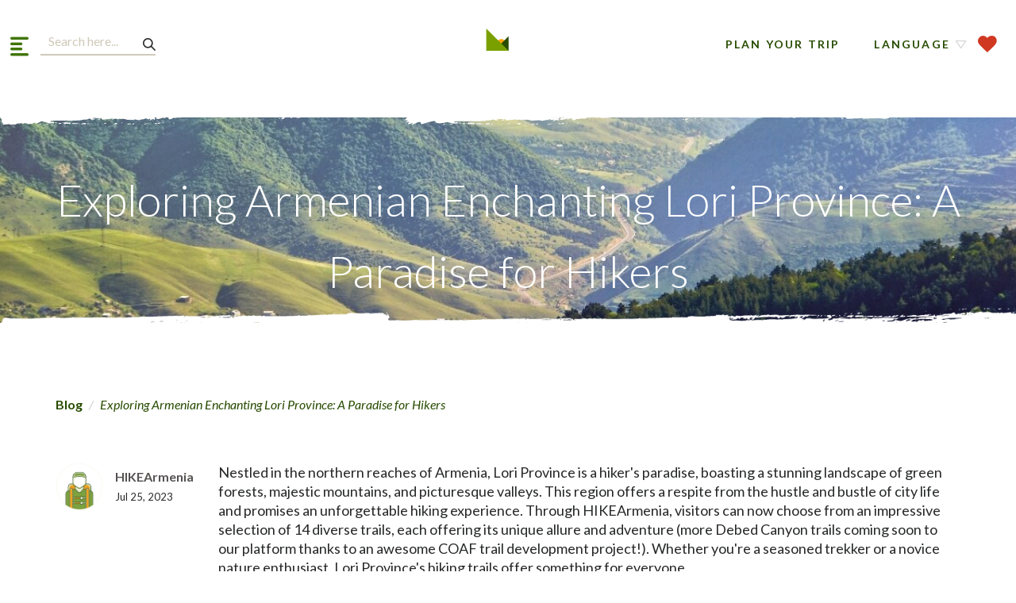

--- FILE ---
content_type: text/html; charset=utf-8
request_url: https://hikearmenia.org/blog/post/hikearmenia/2023/07/25/exploring-armenia's-enchanting-lori-province-a-paradise-for-hikers
body_size: 16254
content:
 <!DOCTYPE html> <html lang="en"> <head> <meta http-equiv="X-UA-Compatible" content="IE=edge,chrome=1" /> <meta charset="utf-8" /> <meta name="viewport" content="width=device-width, initial-scale=1"> <title>
	Exploring Armenian Enchanting Lori Province: A Paradise for Hikers
</title>  <script type="text/javascript">var sf_appPath='/';</script><link type="image/x-icon" rel="shortcut icon" href="https://hikearmenia.blob.core.windows.net/hikearmeniacontainer/images/default-source/images/icons/favicon.ico?sfvrsn=c6e5cf06_2"><meta property="og:title" content="Exploring Armenian Enchanting Lori Province: A Paradise for Hikers" /><meta property="og:type" content="article" /><meta property="og:url" content="https://hikearmenia.org/blog/hikearmenia/2023/07/25/exploring-armenia&#39;s-enchanting-lori-province-a-paradise-for-hikers" /><meta property="og:site_name" content="HikeArmenia" /><link href="https://fonts.googleapis.com/css?family=Lato:100,100i,300,300i,400,400i,700,700i,900,900i|Open+Sans:300,300i,400,400i,600,600i,700,700i,800,800i" media="all" rel="stylesheet" type="text/css" /><link href="/ResourcePackages/HikeArmeniaResourcePackage/assets/dist/css/blog.css" media="all" rel="stylesheet" type="text/css" /><link href="//api.mapbox.com/mapbox.js/v3.1.1/mapbox.css" media="all" rel="stylesheet" type="text/css" /><style type="text/css" media="all">input.email.validate::-webkit-input-placeholder,
input.email.validate:focus::-webkit-input-placeholder{
  color: #fff;
}
input.email.validate:-ms-input-placeholder,
input.email.validate:focus:-ms-input-placeholder{
  color: #fff;
}
input.email.validate::placeholder,
input.email.validate:focus::placeholder{
  color: #fff;
}
input.email.validate,
input.email.validate:focus{
  color:#fff !important;
}

@media (min-width: 992px) {
  .icon-google.style_992{
    top: 4px;
    position: relative;
  }
}</style><link href="/ResourcePackages/HikeArmeniaResourcePackage/assets/dist/css/main.min.css" media="all" rel="stylesheet" type="text/css" /><link href="https://cdnjs.cloudflare.com/ajax/libs/smartbanner.js/1.14.6/smartbanner.css" media="all" rel="stylesheet" type="text/css" /><script type="text/javascript" src="https://ajax.googleapis.com/ajax/libs/jquery/1.8/jquery.min.js"></script><meta name="Generator" content="Sitefinity 11.0.6700.0 SE" /><link rel="canonical" href="https://hikearmenia.org/blog/hikearmenia/2023/07/25/exploring-armenia&#39;s-enchanting-lori-province-a-paradise-for-hikers" /></head> <body class="en blog-page full-page"> <script src="/ScriptResource.axd?d=4bMApOb58R6igmkUEZ0eXqsoigC4Qycs6tUZI4A_Jsya9UQxUkkf_74LL3xie9AdN0EGj62CgixgOfz1RW1j2cgYv8jzQvIGqocoEZ4Thee8aVn3IileuQn-48rmnalnHqrR8-EfKVpbRXzRwMQrC7Wj2CbubmXAEHyRIFQQ2jcMW0gll1RrQr3ygo2BHVGV0&amp;t=60023c8b" type="text/javascript"></script><script src="/ScriptResource.axd?d=EydukmxBmDstn7gSYzQESA_8ifKoC2VSqY5_PZyr5eA8ne85zzKmNeHBdH2VH-d0AOyjBoU4L39nesZdlj1EtbEPjzeJJOpkR87UAK2eyKBFfdOwDxkefkOoGIpQaFO5b2Md4dSA2VatYzy5xBjPeJ9rLawqy_HQB5MOpCq4ufcIC0YW5kD_HLIDxl5pUECs0&amp;t=60023c8b" type="text/javascript"></script> 
<header id="ContentplaceholderMain_TBC6BB46A013_header" class="sf_colsIn" data-sf-element="Header" data-placeholder-label="Header"><div id="ContentplaceholderMain_TBC6BB46A022_Col00" class="sf_colsIn container-fluid"><div class="header-nav">
    
    <div class="container-fluid">
        <div class="clearfix">
            <div id="ContentplaceholderMain_TBC6BB46A037_Col00" class="sf_colsIn close-btn pull-left" data-sf-element="CloseButton" data-placeholder-label="CloseButton">

    <span class="icon-close"></span>

</div>
            <div id="ContentplaceholderMain_TBC6BB46A037_Col01" class="sf_colsIn sign-in pull-right" data-sf-element="SignIn" data-placeholder-label="SignIn">



<div>
    <div class="media" data-sf-role="sf-logged-in-view" style="display: none">     
            <a class="icon-signin" href="https://hikearmenia.org/user-profile" data-sf-role="sf-logged-in-name"></a>   
            <span class="logout"><a href="/blog/post/SignOut/?sf_cntrl_id=ctl00$ContentplaceholderMain$TBC6BB46A047">Logout</a></span>
    </div>

    <div data-sf-role="sf-logged-out-view" style="display: none">
        <a class="icon-signin login-status-button" data-sf-role="login-status-button"><span>Login</span></a>
        <input type="hidden" name="returnUrl" class="redirect-url" />
    </div>
</div>

<input type="hidden" data-sf-role="sf-status-json-endpoint-url" value="/rest-api/login-status"/>
<input type="hidden" data-sf-role="sf-logout-redirect-url" value="https://hikearmenia.org/home"/>
<input type="hidden" data-sf-role="sf-login-redirect-url" value="https://hikearmenia.org/login" />
<input type="hidden" data-sf-role="sf-is-design-mode-value" value="False" />
<input type="hidden" data-sf-role="sf-allow-windows-sts-login" value="False" />

<script>
    $('.login-status-button').on('click', () => {
        const redirectUrl = document.location.href;
        localStorage.setItem('redirectUrl', redirectUrl);

        if (redirectUrl) {
            $('.redirect-url').val(redirectUrl);
        }
    });
</script>

</div>
        </div>
        <div id="ContentplaceholderMain_TBC6BB46A037_Col02" class="sf_colsIn" data-sf-element="HeaderNavigation" data-placeholder-label="HeaderNavigation">

<ul class="clearfix menu">
        <li class="icon-all_trails  item"><a href="/all-trails" target="_self">All Trails</a></li>
        <li class="icon-guides  item"><a href="/local-guides" target="_self">Local Guides</a></li>
        <li class="icon-plan_your_trip  item"><a href="/plan-your-trip" target="_self">Plan Your Trip</a></li>
        <li class="icon-accomodation  item"><a href="/local-accommodation" target="_self">Local Accommodations</a></li>
        <li class="icon-about-info  item"><a href="/about" target="_self">About</a></li>
        <li class="icon-stories active item"><a href="/blog" target="_self">Blog</a></li>
</ul>







</div>
    </div>   
</div>

    <div class="row header-top">
        <div id="ContentplaceholderMain_TBC6BB46A022_Col01" class="sf_colsIn col-md-4 col-sm-4 col-xs-4 hamburger pull-left" data-sf-element="Hamburger" data-placeholder-label="Hamburger">

    <span class="icon-hamburger"></span>


<div class="search-position"><input id="search-name" type="text" placeholder="Search here..." required><button class="search icon-search icon-position" onclick="changeRoute()" type="button"></button><div class="under-line"></div></div>		
    <script>
    var input = document.getElementById("search-name");
input.addEventListener("keypress", function(event) {
  if (event.key === "Enter") {
    event.preventDefault();
    changeRoute();
  }
});
  function changeRoute() {
    if(window.location.pathname != "/search-result"){
       window.location.href = "/search-result";
      var searchName = document.getElementById("search-name").value;
      localStorage.setItem('searchName', searchName);
    }    
}
  </script></div>
        <div id="ContentplaceholderMain_TBC6BB46A022_Col02" class="sf_colsIn col-md-4 col-sm-4 col-xs-4 logo text-center" data-sf-element="Logo" data-placeholder-label="Logo">

    <a class="logo-color" href="/home"><img src="https://hikearmenia.blob.core.windows.net/hikearmeniacontainer/images/default-source/images/color_logo.svg?sfvrsn=c0ecf0cf_10" alt="color_logo" data-displaymode="Original"></a>



    <a class="logo-white" href="/home"><img data-displaymode="Original" src="https://hikearmenia.blob.core.windows.net/hikearmeniacontainer/images/default-source/logos/white_logo.svg?sfvrsn=9e76d6ca_10"></a>



    <a class="small-logo-color" href="/home"><img data-displaymode="Original" src="https://hikearmenia.blob.core.windows.net/hikearmeniacontainer/images/default-source/logos/small_logo.svg?sfvrsn=f4994c64_12"></a>



    <a class="small-logo-white" href="/home"><img data-displaymode="Original" src="https://hikearmenia.blob.core.windows.net/hikearmeniacontainer/images/default-source/logos/small_logo_white.svg?sfvrsn=8bd952b3_10"></a>



        </div>
        <div class="col-md-4 col-sm-4 col-xs-4 right-part">
            <div id="ContentplaceholderMain_TBC6BB46A022_Col03" class="sf_colsIn pull-right favorites-container" data-sf-element="Favorites" data-placeholder-label="Favorites">

    <a class="favorite" href="/my-favorites" title="favorites"></a>

</div>
            <div id="ContentplaceholderMain_TBC6BB46A022_Col04" class="sf_colsIn pull-right plan-your-trip" data-sf-element="PlanYourTrip" data-placeholder-label="PlanYourTrip">

    <a href="/plan-your-trip">Plan Your Trip</a>






<div id="selector-btn" class="lang-selector">
    <label>Language</label>
    <div class="lang-dropdown">
        <ul>
                <li data-lang="en" class="language selected en">ENGLISH</li>
                <li data-lang="ru" class="language  ru">RUSSIAN</li>
                <li data-lang="hy" class="language  hy">ARMENIAN</li>
                <li data-lang="fr" class="language  fr">FRENCH</li>
                <li data-lang="de" class="language  de">GERMAN</li>
        </ul>
    </div>
</div>

</div>
        </div>
    </div>
</div>
</header>

<main id="ContentplaceholderMain_TBC6BB46A041_main" class="sf_colsIn" data-sf-element="Main" data-placeholder-label="Main">
<section class="block4">
    <div class="hidden-xs inner-block desktop" style="background-image:url('https://hikearmenia.blob.core.windows.net/hikearmeniacontainer/images/default-source/bg-images/default-bg-blog-(1).png?sfvrsn=1ac74164_0');"></div>
    <div class="hidden-sm hidden-md hidden-lg inner-block" style="background-image:url('');"></div>

    <div class="title">
            <h2>Title</h2>

    </div>



</section>




    <section class="block4-mobile">
    <div class="inner-block"></div>
    <div class="title">
        <h2>Title</h2>
    </div>
</section>


<div class="container">
    <div class="row">
        <div class="col-md-12">
            <div>
                <ul class="sf-breadscrumb breadcrumb">
                                    <li><a href="/blog">Blog </a></li>
                                <li class="active">Post</li>
                </ul>
            </div>
        </div>
    </div>
</div>
<div id="ContentplaceholderMain_C014_Col00" class="sf_colsIn container" data-sf-element="Container" data-placeholder-label="Container">


<input data-detail-url="en" type="hidden" value="https://hikearmenia.org/blog/hikearmenia/2023/07/25/exploring-armenia&#39;s-enchanting-lori-province-a-paradise-for-hikers" />

<div class="blogpost-detail" >
    <div class="post-author">
            <div class="author-avatar" style="background-image: url('https://hikearmenia.blob.core.windows.net/hikearmeniacontainer/images/default-source/users/default-user.png')"></div>

        <div>
            <span class="author-name">HIKEArmenia</span><br />
            Jul 25, 2023
            
        </div>
    </div>
    <div class="post-content">
        <div ><p dir="ltr">Nestled in the northern reaches of Armenia, Lori Province is a hiker's paradise, boasting a stunning landscape of green forests, majestic mountains, and picturesque valleys. This region offers a respite from the hustle and bustle of city life and promises an unforgettable hiking experience. Through HIKEArmenia, visitors can now choose from an impressive selection of 14 diverse trails, each offering its unique allure and adventure (more Debed Canyon trails coming soon to our platform thanks to an awesome COAF trail development project!). Whether you're a seasoned trekker or a novice nature enthusiast, Lori Province's hiking trails offer something for everyone.</p>
<br>
<h1 dir="ltr"><strong>Discovering Lori&nbsp;</strong></h1>
<br>
<p dir="ltr">Lori Province, or "Lori Marz," as it's locally known, is one of Armenia's most captivating regions, bordered by the neighboring country of Georgia. The province's capital, Vanadzor, serves as a gateway to an enchanting world of natural beauty and historical wonders. The region is adorned with three nature-protected areas: Gyulagarak Sanctuary, Margahovit Sanctuary, and the Rhododendron Caucasicum Sanctuary near the Aghstev River. However, it is the UNESCO World Heritage Sites of Haghpat and Sanahin monasteries, along with the well-preserved Akhtala monastery, that beckon pilgrims and history enthusiasts alike to experience the allure of Armenia's past.</p>
<br>
<br>
<h1 dir="ltr"><strong>Lori’s Trails: A Haven for Hikers</strong></h1>
<br>
<p dir="ltr">Lori Province's diverse landscape offers a range of trails, each with its unique blend of history, culture, and natural beauty. Among Lori's 14 featured trails in the HIKEArmenia app and website, adventurers can choose from a variety of difficulties, making the experience enjoyable for everyone. Let's explore some of the enticing trails:</p>
<br>
<ol>
    <li dir="ltr">
    <p dir="ltr"><a href="https://hikearmenia.org/all-trails/trail/kayan-berd-trail">Kayan Berd Trail</a>: This trail takes you to the breathtaking viewpoint of Kayan Berd, a fortress dating back to the 10th century. It lies between the monasteries of Haghpat and Sanahin, offering a glimpse into Armenia's medieval past.</p>
    </li>
    <li dir="ltr">
    <p dir="ltr"><a href="https://hikearmenia.org/all-trails/trail/debed-to-yeghegnut">Debet to Yeghegnut</a>: A simple and easy hike connecting the villages of Debet and Yeghegnut, where ancient cross-stones and fortress remains reveal traces of Armenia's ancient civilizations.</p>
    </li>
    <li dir="ltr">
    <p dir="ltr"><a href="https://hikearmenia.org/all-trails/trail/thunder-god">Vahagni to Dzoragyugh</a>: Follow the ancient road from Vahagni village to Dzoragyugh village, uncovering the region's rich history and panoramic views along the way.</p>
    </li>
    <li dir="ltr">
    <p dir="ltr"><a href="https://hikearmenia.org/all-trails/trail/ancient-avenue">Tumanyan to Tsater</a>: This trail treats hikers to breathtaking views of the Debed and Marts River gorges, and it is part of the larger Debet Canyon trail network.</p>
    </li>
    <li dir="ltr">
    <p dir="ltr"><a href="https://hikearmenia.org/all-trails/trail/goats-goats-goats">Kobayr to Odzun</a>: Traverse the stunning Lori Province from Kobayr Monastery to Odzun Church, passing through a breathtaking gorge and the abandoned Horomayr Monastery, with a chance encounter with wild goats along the way.</p>
    </li>
    <li dir="ltr">
    <p dir="ltr"><a href="https://hikearmenia.org/all-trails/trail/giqor-trail">Giqor Trail</a>: Step into the captivating world of the Soviet Armenian film and the famous poem "Giqor" as you hike through lush forests, and ancient monastic ruins, and discover the tragic tale of Giqor through an interactive QR code experience. Before reaching the beautiful St. Gregory Bardzrakash Monastery on this memorable trail, don't miss the iconic water fountain and medieval khachkars.</p>
    </li>
    <li dir="ltr">
    <p dir="ltr"><a href="https://hikearmenia.org/all-trails/trail/blackberry-road">Haghpat to Tsaghkashat</a>: Embark on a UNESCO World Heritage Site to a picturesque village hike, where you'll trek through a lush forest, reach the peak of Surb Luys Mountain, and if you're lucky to visit in July or August, enjoy a natural blackberry forest before reaching the charming village of Tsaghkashat.</p>
    </li>
    <li dir="ltr">
    <p dir="ltr"><a href="https://hikearmenia.org/all-trails/trail/twin-fortresses">Tsater to Kurtan</a>: Experience the best of nature and history on this captivating trail from Tsater to Kurtan, where you'll navigate cliffside footpaths, encounter ancient fortresses, and explore the medieval Hnevank Monastery before concluding your journey in the village of Kurtan with its beautiful St. Astvatsatsin church.</p>
    </li>
</ol>
<br>
<br>
<p dir="ltr">With its captivating natural landscapes and rich historical heritage, Lori is a paradise for hikers and nature enthusiasts. Thanks to HIKEArmenia and partner organizations like <a href="https://www.coaf.org/en/">COAF</a>&nbsp;and <a href="https://www.trailsforchangengo.org/">Trails For Change</a>, visitors can now explore the hidden gems of this region through a well-developed network of trails. Whether you choose to hike to ancient monasteries, admire panoramic views of gorges, or discover the cultural treasures along the way, Lori offers a truly unforgettable experience.</p>
<p dir="ltr">As you embark on your hiking adventure through Lori, be sure to connect with local communities, savor traditional Armenian cuisine, and immerse yourself in the warm hospitality of the region. From the awe-inspiring Haghpat and Sanahin monasteries to the breathtaking Debet Canyon, each trail holds its own unique charm and surprises.</p>
<p dir="ltr">So, lace up your hiking boots, grab your backpack, and get ready to explore the enchanting Lori Province. Whether you're seeking tranquility amidst nature, cultural immersion, or a thrilling outdoor adventure, this hidden gem in Armenia will leave you with memories to cherish for a lifetime. Happy hiking!</p></div>



        <div class="tags">
                <span>#Hiking</span>
        </div>



        
    </div>
</div>

<script>

    if (window.location.href.indexOf("/blog/hikearmenia/") >= 0) {
        var newUrl = window.location.href.replace("/blog/hikearmenia/", "/blog/post/hikearmenia/");
        location.href = newUrl;
    }

    var breadcrumbLink = $('.breadcrumb .active');
    $(breadcrumbLink).text("Exploring Armenian Enchanting Lori Province: A Paradise for Hikers");
    $('.title h2').text("Exploring Armenian Enchanting Lori Province: A Paradise for Hikers");
    $('.block4 .inner-block').css("background-image", "url(https://hikearmenia.blob.core.windows.net/hikearmeniacontainer/images/default-source/images/exploring-armenias-enchanting-lori-province.jpg?sfvrsn=f1897294_10)");
    $('.block4-mobile .inner-block').css("background-image", "url(https://hikearmenia.blob.core.windows.net/hikearmeniacontainer/images/default-source/images/exploring-armenias-enchanting-lori-province.jpg?sfvrsn=f1897294_10)");
    $(document).ready(function () { const meta = `<meta property="og:image" content="https://hikearmenia.blob.core.windows.net/hikearmeniacontainer/images/default-source/images/exploring-armenias-enchanting-lori-province.jpg?sfvrsn=f1897294_10"/>`;
    $('head').append(meta);
    })
</script>

</div>


    <div class="container-fluid"><div class="row"><div class="col-md-12 text-center pt-73"><h2 class="green-title">SIMILAR POSTS</h2></div></div></div>


<div>
    <div class="container-fluid">
        <div id="blogs" class="container-fluid full-page-content">
                <div class="list">
                    <ul class="row" id="blogList">
                            <li class="col-lg-3 col-md-6">
                                <div class="item">
                                    <div>
                                        <a href="/blog/post/hikearmenia/2021/06/25/hiking-in-lori-exploring-debed-canyon" class="font_lato_bold f-s-18 text-black">
                                                <img src="https://hikearmenia.blob.core.windows.net/hikearmeniacontainer/images/default-source/images/dsegh2504467169.jpg?sfvrsn=afb75404_8">
                                        </a>
                                    </div>
                                    <div class="information">
                                        <a href="/blog/post/hikearmenia/2021/06/25/hiking-in-lori-exploring-debed-canyon" class="font_lato_bold f-s-18 text-black">
                                            Hiking in Lori: Exploring Debed Canyon
                                        </a>
                                        <div class="description font_lato_reg text-color-6a6761 f-s-16">
                                            If you’ve hiked a trail or two using our app, then you’re probably already a little familiar with the history, culture, and nature that Armenia has to offer. But do you know what makes it truly unique? With 12 distinct regions featuring an extensive variety of landscapes, plant and animal species, and rich history, there’s lots to explore! Of course, all our regions are worth visiting, but here are a few we’d like to highlight. We’ve already talked about the fertile fields of Vayots Dzor Province in the south, so allow us to introduce you to the lush lands of Lori Province in the north!
                                        </div>
                                    </div>
                                    <div class="font_lato_bold f-s-15 text-color-6a6761 read-more">
                                        <a href="/blog/post/hikearmenia/2021/06/25/hiking-in-lori-exploring-debed-canyon" class="font_lato_bold f-s-15">
                                            Read more &gt;
                                        </a>
                                    </div>
                                </div>
                            </li>
                            <li class="col-lg-3 col-md-6">
                                <div class="item">
                                    <div>
                                        <a href="/blog/post/hikearmenia/2023/05/19/beginners-guide-preparing-for-your-first-hike" class="font_lato_bold f-s-18 text-black">
                                                <img src="https://hikearmenia.blob.core.windows.net/hikearmeniacontainer/images/default-source/images/how-to-prepare-as-a-first-time-hiker.jpg?sfvrsn=211ce35f_12">
                                        </a>
                                    </div>
                                    <div class="information">
                                        <a href="/blog/post/hikearmenia/2023/05/19/beginners-guide-preparing-for-your-first-hike" class="font_lato_bold f-s-18 text-black">
                                            Beginners Guide: Preparing For Your First Hike
                                        </a>
                                        <div class="description font_lato_reg text-color-6a6761 f-s-16">
                                            The best hiking season is approaching and you may be wondering “how do I get started?”. Experience aside, even seasoned hikers can find themselves coming out of a winter hiatus wondering if they’re trail ready. We’re here to tell you that if you’re just getting back to the mountains or discovering them for the first time, there’s no need to worry.
                                        </div>
                                    </div>
                                    <div class="font_lato_bold f-s-15 text-color-6a6761 read-more">
                                        <a href="/blog/post/hikearmenia/2023/05/19/beginners-guide-preparing-for-your-first-hike" class="font_lato_bold f-s-15">
                                            Read more &gt;
                                        </a>
                                    </div>
                                </div>
                            </li>
                            <li class="col-lg-3 col-md-6">
                                <div class="item">
                                    <div>
                                        <a href="/blog/post/hikearmenia/2021/12/21/winter-hiking-in-armenia" class="font_lato_bold f-s-18 text-black">
                                                <img src="https://hikearmenia.blob.core.windows.net/hikearmeniacontainer/images/default-source/images/aparan_snowytrees_blog.jpg?sfvrsn=ac05ead0_16">
                                        </a>
                                    </div>
                                    <div class="information">
                                        <a href="/blog/post/hikearmenia/2021/12/21/winter-hiking-in-armenia" class="font_lato_bold f-s-18 text-black">
                                            Winter Hiking in Armenia
                                        </a>
                                        <div class="description font_lato_reg text-color-6a6761 f-s-16">
                                            The temperature may be dropping, but that doesn’t mean there isn’t still fun to be had in the great outdoors of Armenia. You’ve got skiing, snowboarding, and ice skating – why not hiking? It’s not only good for your overall health and wellbeing, it offers an opportunity to see Armenia’s vast countryside transformed from its usual green, lush lands to white, glittering snowscapes. Not sure where to start? We’ve got you covered with a list of the trails we recommend trying out this winter season and tips and tricks for having the best winter hiking experience!
                                        </div>
                                    </div>
                                    <div class="font_lato_bold f-s-15 text-color-6a6761 read-more">
                                        <a href="/blog/post/hikearmenia/2021/12/21/winter-hiking-in-armenia" class="font_lato_bold f-s-15">
                                            Read more &gt;
                                        </a>
                                    </div>
                                </div>
                            </li>
                            <li class="col-lg-3 col-md-6">
                                <div class="item">
                                    <div>
                                        <a href="/blog/post/hikearmenia/2023/11/07/the-armenian-national-trail-announcing-the-logo" class="font_lato_bold f-s-18 text-black">
                                                <img src="https://hikearmenia.blob.core.windows.net/hikearmeniacontainer/images/default-source/images/pilgrimage_3.jpg?sfvrsn=8ebabeae_8">
                                        </a>
                                    </div>
                                    <div class="information">
                                        <a href="/blog/post/hikearmenia/2023/11/07/the-armenian-national-trail-announcing-the-logo" class="font_lato_bold f-s-18 text-black">
                                            The Armenian National Trail - Announcing the Logo
                                        </a>
                                        <div class="description font_lato_reg text-color-6a6761 f-s-16">
                                            At the outset of summer, HIKEArmenia announced a monumental goal: to create an almost 1,000 km trail that runs along the length of Armenia. Crossing five of its most naturally abundant regions, the Armenian National Trail is set to join the ranks of globally renowned thru-hikes.
                                        </div>
                                    </div>
                                    <div class="font_lato_bold f-s-15 text-color-6a6761 read-more">
                                        <a href="/blog/post/hikearmenia/2023/11/07/the-armenian-national-trail-announcing-the-logo" class="font_lato_bold f-s-15">
                                            Read more &gt;
                                        </a>
                                    </div>
                                </div>
                            </li>
                            <li class="col-lg-3 col-md-6">
                                <div class="item">
                                    <div>
                                        <a href="/blog/post/hikearmenia/2023/05/04/spring-off-to-vayots-dzor" class="font_lato_bold f-s-18 text-black">
                                                <img src="https://hikearmenia.blob.core.windows.net/hikearmeniacontainer/images/default-source/images/img_2322.jpg?sfvrsn=2176b73e_12">
                                        </a>
                                    </div>
                                    <div class="information">
                                        <a href="/blog/post/hikearmenia/2023/05/04/spring-off-to-vayots-dzor" class="font_lato_bold f-s-18 text-black">
                                            Spring Off to Vayots Dzor!
                                        </a>
                                        <div class="description font_lato_reg text-color-6a6761 f-s-16">
                                            We’re kicking off the hiking season with a trip to the region of Vayots Dzor. This province is known for its rugged terrain, with red jagged rocks and orange hued mountains jutting out of the ground. Medieval ruins, archeological digs of ancient caves and wineries, along with picture-worthy wildlife make Vayots Dzor distinguishable from other areas in Armenia. 
                                        </div>
                                    </div>
                                    <div class="font_lato_bold f-s-15 text-color-6a6761 read-more">
                                        <a href="/blog/post/hikearmenia/2023/05/04/spring-off-to-vayots-dzor" class="font_lato_bold f-s-15">
                                            Read more &gt;
                                        </a>
                                    </div>
                                </div>
                            </li>
                            <li class="col-lg-3 col-md-6">
                                <div class="item">
                                    <div>
                                        <a href="/blog/post/hikearmenia/2021/10/26/7-hiking-trails-near-yerevan" class="font_lato_bold f-s-18 text-black">
                                                <img src="https://hikearmenia.blob.core.windows.net/hikearmeniacontainer/images/default-source/images/flowering-lake-poi.jpg?sfvrsn=7dad0694_8">
                                        </a>
                                    </div>
                                    <div class="information">
                                        <a href="/blog/post/hikearmenia/2021/10/26/7-hiking-trails-near-yerevan" class="font_lato_bold f-s-18 text-black">
                                            7 Hiking Trails Near Yerevan
                                        </a>
                                        <div class="description font_lato_reg text-color-6a6761 f-s-16">
                                            When it comes to hiking in Armenia, there’s a whole lot of countryside to explore – from lovely Lori in the north to stunning Syunik in the south. And while we can’t think of a better way to spend your day off than getting lost in nature, we understand that sometimes life gets in the way. Maybe you don’t have an entire day to spare or maybe you just don’t feel like making a long commute. Still, when life in the city gets a little too hectic, there’s nothing better than a good dose of fresh air to clear your mind. And now, thanks to a number of new trail additions to our website, stepping away for a breather has never been easier – or closer! Keep reading to learn about 7 great hiking trails located roughly an hour outside of Yerevan. 

                                        </div>
                                    </div>
                                    <div class="font_lato_bold f-s-15 text-color-6a6761 read-more">
                                        <a href="/blog/post/hikearmenia/2021/10/26/7-hiking-trails-near-yerevan" class="font_lato_bold f-s-15">
                                            Read more &gt;
                                        </a>
                                    </div>
                                </div>
                            </li>
                            <li class="col-lg-3 col-md-6">
                                <div class="item">
                                    <div>
                                        <a href="/blog/post/hikearmenia/2021/07/30/re-introducing-the-road" class="font_lato_bold f-s-18 text-black">
                                                <img src="https://hikearmenia.blob.core.windows.net/hikearmeniacontainer/images/default-source/images/road1.png?sfvrsn=38830693_8">
                                        </a>
                                    </div>
                                    <div class="information">
                                        <a href="/blog/post/hikearmenia/2021/07/30/re-introducing-the-road" class="font_lato_bold f-s-18 text-black">
                                            Re-Introducing The Road
                                        </a>
                                        <div class="description font_lato_reg text-color-6a6761 f-s-16">
                                            Released in September 2017 by the Public Television of Armenia, &quot;The Road&quot; follows Armenian-American horticulturist and repatriate Roffi Petrossian as he embarks on a journey across Armenia in search of what it means to be Armenian. Starting on July 31st, the popular reality documentary series is being re-released in English so that non-Armenian speakers too can experience the beauty of Armenian nature.

In tandem with the show’s re-release, we will be uploading, in parts, the entire route Roffi hikes across Armenia on a special trail that will be available to view and navigate using our website. Though we don’t recommend following his exact path due to safety concerns, there are plenty of trails in several regions on our app and website to try out should you find yourself inspired to get hiking!
                                        </div>
                                    </div>
                                    <div class="font_lato_bold f-s-15 text-color-6a6761 read-more">
                                        <a href="/blog/post/hikearmenia/2021/07/30/re-introducing-the-road" class="font_lato_bold f-s-15">
                                            Read more &gt;
                                        </a>
                                    </div>
                                </div>
                            </li>
                            <li class="col-lg-3 col-md-6">
                                <div class="item">
                                    <div>
                                        <a href="/blog/post/hikearmenia/2021/09/30/explore-syunik-with-the-legends-trail" class="font_lato_bold f-s-18 text-black">
                                                <img src="https://hikearmenia.blob.core.windows.net/hikearmeniacontainer/images/default-source/images/sltmg_harsnadzor_2.jpg?sfvrsn=b04478e9_12">
                                        </a>
                                    </div>
                                    <div class="information">
                                        <a href="/blog/post/hikearmenia/2021/09/30/explore-syunik-with-the-legends-trail" class="font_lato_bold f-s-18 text-black">
                                            Explore Syunik with the Legends Trail
                                        </a>
                                        <div class="description font_lato_reg text-color-6a6761 f-s-16">
                                            “A land of rugged mountains, deep forests and ancient monasteries, the historic kingdom of Syunik is today among the least-visited regions of Armenia and the South Caucasus. Historically known as Zangezur, its role as a major junction on the Silk Road – a network of medieval trading routes connecting Europe and Asia – gave rise to a network of ancient footpaths connecting fortresses, caravanserais and villages. Long forgotten and fallen out of use, only now have these historic trails been rediscovered and brought back to life for the benefit of local people and intrepid travellers alike. Welcome to the Legends Trail!”
                                        </div>
                                    </div>
                                    <div class="font_lato_bold f-s-15 text-color-6a6761 read-more">
                                        <a href="/blog/post/hikearmenia/2021/09/30/explore-syunik-with-the-legends-trail" class="font_lato_bold f-s-15">
                                            Read more &gt;
                                        </a>
                                    </div>
                                </div>
                            </li>
                            <li class="col-lg-3 col-md-6">
                                <div class="item">
                                    <div>
                                        <a href="/blog/post/hikearmenia/2024/11/21/7-health-benefits-of-hiking-in-armenia" class="font_lato_bold f-s-18 text-black">
                                                <img src="https://hikearmenia.blob.core.windows.net/hikearmeniacontainer/images/default-source/images/7-health-benefits-of-hiking-in-armenia.jpg?sfvrsn=e42a87ff_0">
                                        </a>
                                    </div>
                                    <div class="information">
                                        <a href="/blog/post/hikearmenia/2024/11/21/7-health-benefits-of-hiking-in-armenia" class="font_lato_bold f-s-18 text-black">
                                            7 Health Benefits of Hiking in Armenia
                                        </a>
                                        <div class="description font_lato_reg text-color-6a6761 f-s-16">
                                            Armenia, known for its rich cultural history, is also a hidden paradise for outdoor activities, offering various hiking trails that cater to beginners and seasoned adventurers.
                                        </div>
                                    </div>
                                    <div class="font_lato_bold f-s-15 text-color-6a6761 read-more">
                                        <a href="/blog/post/hikearmenia/2024/11/21/7-health-benefits-of-hiking-in-armenia" class="font_lato_bold f-s-15">
                                            Read more &gt;
                                        </a>
                                    </div>
                                </div>
                            </li>
                            <li class="col-lg-3 col-md-6">
                                <div class="item">
                                    <div>
                                        <a href="/blog/post/hikearmenia/2021/12/01/hiking-in-armenia-practical-advice" class="font_lato_bold f-s-18 text-black">
                                                <img src="https://hikearmenia.blob.core.windows.net/hikearmeniacontainer/images/default-source/images/cloud_fortress_4.jpg?sfvrsn=5fac5dc1_12">
                                        </a>
                                    </div>
                                    <div class="information">
                                        <a href="/blog/post/hikearmenia/2021/12/01/hiking-in-armenia-practical-advice" class="font_lato_bold f-s-18 text-black">
                                            Hiking in Armenia: Practical Advice 
                                        </a>
                                        <div class="description font_lato_reg text-color-6a6761 f-s-16">
                                            Hitting the trails of Armenia’s countryside is easy – with the right information. Whether you’re a novice hiker or a seasoned expert, it’s important to familiarize yourself with the best hiking practices. But where do you get all this intel? We’ve put together this post to serve as a comprehensive guide to hiking in Armenia, from attire to transportation to camping rules. Use this as a reference, and setting out on your next natural expedition will be easier than ever!
                                        </div>
                                    </div>
                                    <div class="font_lato_bold f-s-15 text-color-6a6761 read-more">
                                        <a href="/blog/post/hikearmenia/2021/12/01/hiking-in-armenia-practical-advice" class="font_lato_bold f-s-15">
                                            Read more &gt;
                                        </a>
                                    </div>
                                </div>
                            </li>
                            <li class="col-lg-3 col-md-6">
                                <div class="item">
                                    <div>
                                        <a href="/blog/post/hikearmenia/2023/07/31/how-to-prepare-for-unpredictable-weather" class="font_lato_bold f-s-18 text-black">
                                                <img src="https://hikearmenia.blob.core.windows.net/hikearmeniacontainer/images/default-source/images/hiking-in-armenia-rise-or-shine.jpg?sfvrsn=e0b05c50_12">
                                        </a>
                                    </div>
                                    <div class="information">
                                        <a href="/blog/post/hikearmenia/2023/07/31/how-to-prepare-for-unpredictable-weather" class="font_lato_bold f-s-18 text-black">
                                            Hiking in Armenia: Rise or Shine, Here’s How to Prepare for Unpredictable Weather!
                                        </a>
                                        <div class="description font_lato_reg text-color-6a6761 f-s-16">
                                            Imagine this all-too-familiar scenario. You’ve planned a weekend of hiking with your adventure buddies and everything is going according to plan until you check the weather forecast.
                                        </div>
                                    </div>
                                    <div class="font_lato_bold f-s-15 text-color-6a6761 read-more">
                                        <a href="/blog/post/hikearmenia/2023/07/31/how-to-prepare-for-unpredictable-weather" class="font_lato_bold f-s-15">
                                            Read more &gt;
                                        </a>
                                    </div>
                                </div>
                            </li>
                            <li class="col-lg-3 col-md-6">
                                <div class="item">
                                    <div>
                                        <a href="/blog/post/hikearmenia/2021/06/21/hiking-in-armenia-5-(more)-easy-hikes" class="font_lato_bold f-s-18 text-black">
                                                <img src="https://hikearmenia.blob.core.windows.net/hikearmeniacontainer/images/default-source/images/old_martiros_81cd62a2c2f214baf82e081e241929e19.jpg?sfvrsn=f6421ae6_20">
                                        </a>
                                    </div>
                                    <div class="information">
                                        <a href="/blog/post/hikearmenia/2021/06/21/hiking-in-armenia-5-(more)-easy-hikes" class="font_lato_bold f-s-18 text-black">
                                            Hiking in Armenia: 5 (MORE) Easy Hikes
                                        </a>
                                        <div class="description font_lato_reg text-color-6a6761 f-s-16">
                                            Whether you’re looking to take a break for a day or simply can’t get enough of Armenia’s beautiful countryside, we’ve got you covered. More seasoned trekkers looking for a challenge can check out these delightfully difficult trails. But if you’re new to hiking and are looking for something a little less intimidating, we’ve got just the thing for you. Last year, we told you about 5 easy hikes to greet spring. Now, we give you 5 more just in time for summer!
                                        </div>
                                    </div>
                                    <div class="font_lato_bold f-s-15 text-color-6a6761 read-more">
                                        <a href="/blog/post/hikearmenia/2021/06/21/hiking-in-armenia-5-(more)-easy-hikes" class="font_lato_bold f-s-15">
                                            Read more &gt;
                                        </a>
                                    </div>
                                </div>
                            </li>
                    </ul>

                    <button class="btn-green" id="blogLoadMmore">Load More</button>
                </div>
        </div>
    </div>
    
</div>
</main>
<footer id="ContentplaceholderMain_TBC6BB46A003_footer" class="sf_colsIn" data-sf-element="Footer" data-placeholder-label="Footer"><div class="subscription"> 
    <div class="container">
        <div class="row">
            <div class="col-md-4 col-md-offset-4 col-sm-6 col-sm-offset-3 col-xs-12">
                <div id="ContentplaceholderMain_TBC6BB46A034_subscriptionForm" class="sf_colsIn" data-sf-element="subscriptionForm" data-placeholder-label="subscriptionForm">

    <h6 class="text-center">SUBSCRIBE TO OUR NEWSLETTER</h6>



<form class="subscription-form" autocomplete="off" action="/blog/post/Subscribe">
    <div class="input-field">
        <input placeholder="E-mail" class="email validate" data-val="true" data-val-email="" data-val-required="This field is required." name="Email" value="" type="text" autocomplete="off">
        <span class="text-left required-field field-validation-valid" data-valmsg-for="Email" data-valmsg-replace="true"></span>
    </div>
    <div class="input-field hidden">
        <input class="form-control hidden" name="RepeatEmail" type="text" value="" placeholder="Repeat Email" autocomplete="off" />
    </div>
    <button id="subscribe-btn" class="subscribe-btn btn-base" type="submit">
        Submit
        <span class="line"></span>
        <span class="line"></span>
        <span class="line"></span>
    </button>
</form>
<div class="message-container success" id="subscriptionForm-success">
    <span class="message">You are successfully subscribed!</span>
        <span class="icon-close"></span>
</div>
<div class="message-container error" id="subscriptionForm-error">
    <span class="message">Error. Something isn’t working the way it should.</span>
    <span class="icon-close"></span>
</div>
<div class="message-container error" id="subscriptionForm-alreadySubscribed">
    <span class="message">You are already subscribed.</span>
    <span class="icon-close"></span>
</div></div>
            </div>
        </div>        
    </div>   
</div>

<div class="footer-social-buttons"> 
    <div class="container">
        <div class="row">
            <div class="col-lg-12">
                <div id="ContentplaceholderMain_TBC6BB46A010_Col00" class="sf_colsIn" data-sf-element="SocialButtonsContainer" data-placeholder-label="SocialButtonsContainer">

    <div class="container-fluid bg-green"><div class="row"><div class="col-md-12 text-center"><h2 class="text-white f-s-20 font_lato_bold pb_25">DOWNLOAD THE APP!</h2></div><div class="col-md-12 text-center app_install"><div class="btn-group"><a class="app-store" href="https://itunes.apple.com/us/app/hikearmenia/id1108832208?ls=1&amp;mt=8" target="_blank"><span><img src="https://hikearmenia.blob.core.windows.net/hikearmeniacontainer/images/default-source/bg-images/icon_iphone.png?sfvrsn=f6d2785e_8" alt="icon_iphone" style="float: left; padding-top: 3px" data-displaymode="Original"></span><span class="btn-text p-r" style="top: -2px; line-height: 1; float: left; text-align: left"><span style="font-size: 13px">Available on the</span><br><span style="font-size: 21px">App Store</span>
 </span>
 </a>
 <a class="google-play" href="https://play.google.com/store/apps/details?id=com.hikearmenia" target="_blank">
 <span><img src="https://hikearmenia.blob.core.windows.net/hikearmeniacontainer/images/default-source/bg-images/google-play.png?sfvrsn=f71e10a5_8" alt="google-play" style="float: left; padding-top: 3px" data-displaymode="Original"></span><span class="btn-text p-r" style="top: -8px; line-height: 1; float: left; text-align: left"><span style="font-size: 8px">ANDROID APP ON</span><br><span style="font-size: 21px">Google Play</span>
 </span>
 </a>
 </div></div></div></div><h6><br></h6>



    <ul><li><a href="https://www.facebook.com/hikearmenia" target="_blank"><em class="icon-facebook"></em></a>
 </li><li><a href="https://twitter.com/hike_armenia" target="_blank"><em class="icon-twitter"></em></a>
 </li><li><a href="https://www.instagram.com/hike_armenia/" target="_blank"><em class="icon-instagram" style="font-weight: 600"></em></a>
 </li><li><a href="https://www.youtube.com/channel/UCEM_y5Sk7Tf-NbzJKSnqIMA" target="_blank"><em class="icon-youtube"></em></a></li></ul>

</div>
            </div>
        </div>        
    </div>   
</div>


<!-- Load Facebook SDK for JavaScript -->
<div id="fb-root"></div>
<script>
  window.fbAsyncInit = function() {
    FB.init({
      xfbml            : true,
      version          : 'v3.3'
    });
  };

  (function(d, s, id) {
  var js, fjs = d.getElementsByTagName(s)[0];
  if (d.getElementById(id)) return;
  js = d.createElement(s); js.id = id;
  js.src = 'https://connect.facebook.net/en_US/sdk/xfbml.customerchat.js';
  fjs.parentNode.insertBefore(js, fjs);
}(document, 'script', 'facebook-jssdk'));

setInterval(function() {
  var day = new Date();
  var dayNum = day.getDay();
  var hours = day.getHours();
  var minutes = day.getMinutes();
if(dayNum != 0 && `${hours}:${minutes}` >= "10:00" && `${hours}:${minutes}` <= "19:00"){
  	document.getElementById("fb-root").style.display = "block";
  }else{
    document.getElementById("fb-root").style.display = "none";
  }
},1000);

</script>

<!-- Your customer chat code -->
<div class="fb-customerchat"
  attribution=setup_tool
  page_id="1054399771264796"
  logged_in_greeting="Hi! Have a question about hiking in Armenia? We're here to help!"
  logged_out_greeting="Hi! Have a question about hiking in Armenia? We're here to help!">
</div><div class="footer-nav-container text-center"> 
    <div class="container">
        <div id="ContentplaceholderMain_TBC6BB46A004_Col00" class="sf_colsIn copyright-container" data-sf-element="CopyrightContainer" data-placeholder-label="CopyrightContainer">

    © 2026 HIKEARMENIA

</div>
        <div id="ContentplaceholderMain_TBC6BB46A004_Col01" class="sf_colsIn footer-nav hidden-sm" data-sf-element="FooterNavigation" data-placeholder-label="FooterNavigation">

<ul>
        <li class="item"><a href="/all-trails" target="_self">All Trails</a></li>
        <li class="item"><a href="/local-guides" target="_self">Local Guides</a></li>
        <li class="item"><a href="/local-accommodation" target="_self">Local Accommodations</a></li>
        <li class="item"><a href="/plan-your-trip" target="_self">Plan Your Trip</a></li>
        <li class="item"><a href="/privacy-policy" target="_self">Privacy Policy and Disclaimer</a></li>
</ul>







</div>      
    </div>   
</div>


</footer>
<link rel="stylesheet" href="https://use.fontawesome.com/releases/v5.8.2/css/all.css" integrity="sha384-oS3vJWv+0UjzBfQzYUhtDYW+Pj2yciDJxpsK1OYPAYjqT085Qq/1cq5FLXAZQ7Ay" crossorigin="anonymous">













 <script src="/Frontend-Assembly/Telerik.Sitefinity.Frontend.Navigation/Mvc/Scripts/LanguageSelector/language-selector.js?package=HikeArmeniaResourcePackage" type="text/javascript"></script><input data-sf-role='en' type='hidden' value='https://hikearmenia.org/blog/post/hikearmenia/2023/07/25/exploring-armenia&#39;s-enchanting-lori-province-a-paradise-for-hikers'><input data-sf-role='ru' type='hidden' value='https://hikearmenia.org/ru/blog/post'><input data-sf-role='hy' type='hidden' value='https://hikearmenia.org/hy/blog/post'><input data-sf-role='fr' type='hidden' value='https://hikearmenia.org/fr/blog/post/hikearmenia/2023/07/25/explorer-la-province-enchantee-de-lori-un-paradis-pour-randonneurs'><input data-sf-role='de' type='hidden' value='https://hikearmenia.org/de/blog/post/hikearmenia/2023/07/25/unterwegs-in-armeniens-bezaubernder-provinz-lori-ein-paradies-fur-wanderer'><script type="text/javascript">
if(typeof require === 'undefined')
{
  var mapboxJS = document.createElement('script');
  mapboxJS.src = '//api.mapbox.com/mapbox.js/v3.1.1/mapbox.js';
  mapboxJS.async = false;
  document.body.appendChild(mapboxJS);  
  var mapboxLeafletJS = document.createElement('script');
  mapboxLeafletJS.src = '//api.tiles.mapbox.com/mapbox.js/plugins/leaflet-omnivore/v0.3.1/leaflet-omnivore.min.js';
   mapboxLeafletJS.async = false;
  document.body.appendChild(mapboxLeafletJS);
  var addtoanyJS = document.createElement('script');
  addtoanyJS.src = '//static.addtoany.com/menu/page.js';  
  addtoanyJS.async = false;
  document.body.appendChild(addtoanyJS);
  var projectJS = document.createElement('script');
  projectJS.src = '/ResourcePackages/HikeArmeniaResourcePackage/assets/dist/js/project.min.js';  
  projectJS.async = false;
  document.body.appendChild(projectJS);
}
else
{
  delete define.amd;
  requirejs.config({
      paths: {
          mapbox: '//api.mapbox.com/mapbox.js/v3.1.1/mapbox',
		  mapboxLeaflet: '//api.tiles.mapbox.com/mapbox.js/plugins/leaflet-omnivore/v0.3.1/leaflet-omnivore.min',
		  addtoany: '//static.addtoany.com/menu/page',
		  project: '/ResourcePackages/HikeArmeniaResourcePackage/assets/dist/js/project.min'
      }
  });

  require(["mapbox", "mapboxLeaflet", "addtoany", "project"], function (mapbox, mapboxLeaflet, addtoany, project) {
  });
}
</script><script type="text/javascript">
  window.dataLayer = window.dataLayer || [];
  function gtag(){dataLayer.push(arguments);}
  gtag('js', new Date());

  gtag('config', 'UA-129157018-1');
</script><script type="text/javascript" src="https://www.googletagmanager.com/gtag/js?id=UA-129157018-1"></script><script type="text/javascript">
<script>
        !function (f, b, e, v, n, t, s) {
            if (f.fbq) return;

            n = f.fbq = function () {
                n.callMethod ? n.callMethod.apply(n, arguments) : n.queue.push(arguments)
            };

            if (!f._fbq) f._fbq = n;

            n.push = n;
            n.loaded = !0;
            n.version = '2.0';
            n.queue = [];
            t = b.createElement(e);
            t.async = !0;
            t.src = v;
            s = b.getElementsByTagName(e)[0];
            s.parentNode.insertBefore(t, s);
        }(window, document, 'script', 'https://connect.facebook.net/en_US/fbevents.js');

        fbq('init', '1009402980486216');
        fbq('track', 'PageView');
    </script>
    <noscript>
        <img height="1" width="1" src="https://www.facebook.com/tr?id=1009402980486216&ev=PageView&noscript=1" />
    </noscript>
</script><script type="text/javascript" src="https://cdnjs.cloudflare.com/ajax/libs/smartbanner.js/1.14.6/smartbanner.min.js"></script> </body> </html>

--- FILE ---
content_type: text/css
request_url: https://hikearmenia.org/ResourcePackages/HikeArmeniaResourcePackage/assets/dist/css/blog.css
body_size: 1064
content:
.text-white {
  color: #fff; }

.text-orange {
  color: #ffa300; }

.text-black {
  color: #000 !important; }

.text-color-6a6761 {
  color: #6a6761 !important; }

.font_lato_reg {
  font-family: 'Lato', sans-serif;
  font-weight: 400 !important; }

.font_lato_light {
  font-family: 'Lato', sans-serif;
  font-weight: 300; }

.font_lato_bold {
  font-family: 'Lato', sans-serif;
  font-weight: bolder !important; }

.f-s-14 {
  font-size: 14px; }

.mx-30 {
  margin-left: 30px;
  margin-right: 30px; }

.f-s-15 {
  font-size: 15px; }

.f-s-16 {
  font-size: 16px !important; }

.f-s-18 {
  font-size: 18px; }

.f-s-24 {
  font-size: 24px; }

.f-s-30 {
  font-size: 30px; }

.f-s-33 {
  font-size: 33px; }

.f-s-34 {
  font-size: 4.5rem; }

.f-s-40 {
  font-size: 40px; }

.f-s-42 {
  font-size: 4.5rem; }

.f-s-48 {
  font-size: 48px; }

.mb-0 {
  margin-bottom: 0; }

.mb-30 {
  margin-bottom: 30px; }

.mx-10 {
  margin-left: 10px;
  margin-right: 10px; }

.px-0 {
  padding-left: 0 !important;
  padding-right: 0 !important; }

.pt-73 {
  padding-top: 73px; }

.p-60 {
  padding: 60px; }

.d-flex {
  display: flex; }

.parent_bg {
  background-repeat: no-repeat;
  background-size: cover;
  background-position: center; }

.flex-wrap-w {
  flex-wrap: wrap; }

.text-uppercase {
  text-transform: uppercase; }

.blog-page .full-page-content {
  text-align: center;
  padding: 40px 0; }

.blog-page .list-unstyled.row {
  display: flex;
  flex-wrap: wrap;
  justify-content: center; }

.blog-page .full-page-content .list {
  padding: 0 3.8%; }

.pb-40 {
  padding-bottom: 40px; }

.blog-page .list ul li div.item .information {
  padding: 20px !important;
  margin-bottom: 24px; }

.blog-page .list ul li div.item .information .description {
  text-align: justify;
  margin-top: 20px; }

.read-more {
  position: absolute;
  bottom: 0;
  right: 20px;
  margin: 10px 0; }

.font_lato_bold.f-s-15.text-color-6a6761.read-more a {
  color: #6a6761; }

ul#blogList li:nth-child(n + 9) {
  display: none; }

.bg_7aa100 {
  background-color: #7aa100; }

.block-title {
  position: absolute;
  bottom: 24px;
  width: 100%;
  text-align: center; }

.block-title .title-uniq-blog {
  font-size: 40px;
  color: #fff;
  font-weight: 300; }

.sf-breadscrumb.breadcrumb li.active {
  display: inline-block; }

@media (max-width: 1200px) {
  .f-s-42 {
    font-size: 3rem; }
  .f-s-34 {
    font-size: 4rem; } }

@media (min-width: 992px) {
  .col-md-7 {
    width: 58.3333333333%; } }

.pr-100 {
  padding-right: 120px !important; }

h6 a, h6 a:hover {
  color: inherit; }

@media (min-width: 992px) {
  .col-md-5 {
    width: 41.6666666667%;
    float: left;
    position: relative;
    min-height: 3px;
    padding-left: 15px;
    padding-right: 15px; } }

.lastest-blog-summary {
  line-height: 1.6; }

.text-justify {
  text-align: justify; }

p {
  margin: 0 0 10px; }

.row {
  margin-left: -15px;
  margin-right: -15px;
  margin-top: 30px;
  margin-block-end: 30px; }

@media (max-width: 991px) {
  .parent-blog-mobile {
    display: block !important; } }

@media (max-width: 991px) {
  .parent-blog {
    display: none; } }

.parent-blog-mobile {
  display: none; }

.last-post-mobile {
  background-size: cover;
  position: relative;
  height: 100vh; }
  .last-post-mobile .title {
    position: absolute;
    left: 100px;
    bottom: 20px;
    font-size: 1.6rem;
    font-weight: 300 !important; }

.last-post-home {
  position: relative;
  height: 100vh; }
  .last-post-home .title {
    position: absolute;
    left: 100px;
    bottom: 100px;
    font-size: 60px;
    font-weight: 300 !important; }


--- FILE ---
content_type: text/css
request_url: https://hikearmenia.org/ResourcePackages/HikeArmeniaResourcePackage/assets/dist/css/main.min.css
body_size: 72009
content:
@charset "UTF-8";/*!
 * Bootstrap v3.3.6 (http://getbootstrap.com)
 * Copyright 2011-2015 Twitter, Inc.
 * Licensed under MIT (https://github.com/twbs/bootstrap/blob/master/LICENSE)
 *//*! normalize.css v3.0.3 | MIT License | github.com/necolas/normalize.css */html{font-family:sans-serif;-ms-text-size-adjust:100%;-webkit-text-size-adjust:100%}body{margin:0}article,aside,details,figcaption,figure,footer,header,hgroup,main,menu,nav,section,summary{display:block}audio,canvas,progress,video{display:inline-block;vertical-align:baseline}audio:not([controls]){display:none;height:0}[hidden],template{display:none}a{background-color:transparent}a:active,a:hover{outline:0}abbr[title]{border-bottom:1px dotted}b,strong{font-weight:700}dfn{font-style:italic}h1{font-size:2em;margin:.67em 0}mark{background:#ff0;color:#000}small{font-size:80%}sub,sup{font-size:75%;line-height:0;position:relative;vertical-align:baseline}sup{top:-.5em}sub{bottom:-.25em}img{border:0}svg:not(:root){overflow:hidden}figure{margin:1em 40px}hr{box-sizing:content-box;height:0}pre{overflow:auto}code,kbd,pre,samp{font-family:monospace,monospace;font-size:1em}button,input,optgroup,select,textarea{color:inherit;font:inherit;margin:0}button{overflow:visible}button,select{text-transform:none}button,html input[type=button],input[type=reset],input[type=submit]{-webkit-appearance:button;cursor:pointer}button[disabled],html input[disabled]{cursor:default}button::-moz-focus-inner,input::-moz-focus-inner{border:0;padding:0}input{line-height:normal}input[type=checkbox],input[type=radio]{box-sizing:border-box;padding:0}input[type=number]::-webkit-inner-spin-button,input[type=number]::-webkit-outer-spin-button{height:auto}input[type=search]{-webkit-appearance:textfield;box-sizing:content-box}input[type=search]::-webkit-search-cancel-button,input[type=search]::-webkit-search-decoration{-webkit-appearance:none}fieldset{border:1px solid silver;margin:0 2px;padding:.35em .625em .75em}legend{border:0;padding:0}textarea{overflow:auto}optgroup{font-weight:700}table{border-collapse:collapse;border-spacing:0}td,th{padding:0}/*! Source: https://github.com/h5bp/html5-boilerplate/blob/master/src/css/main.css */@media print{*,:after,:before{background:0 0!important;color:#000!important;box-shadow:none!important;text-shadow:none!important}a,a:visited{text-decoration:underline}a[href]:after{content:" (" attr(href) ")"}abbr[title]:after{content:" (" attr(title) ")"}a[href^="#"]:after,a[href^="javascript:"]:after{content:""}blockquote,pre{border:1px solid #999;page-break-inside:avoid}thead{display:table-header-group}img,tr{page-break-inside:avoid}img{max-width:100%!important}h2,h3,p{orphans:3;widows:3}h2,h3{page-break-after:avoid}.navbar{display:none}.btn>.caret,.dropup>.btn>.caret{border-top-color:#000!important}.label{border:1px solid #000}.table{border-collapse:collapse!important}.table td,.table th{background-color:#fff!important}.table-bordered td,.table-bordered th{border:1px solid #ddd!important}}@font-face{font-family:'Glyphicons Halflings';src:url(../fonts/bootstrap/glyphicons-halflings-regular.eot);src:url(../fonts/bootstrap/glyphicons-halflings-regular.eot?#iefix) format("embedded-opentype"),url(../fonts/bootstrap/glyphicons-halflings-regular.woff2) format("woff2"),url(../fonts/bootstrap/glyphicons-halflings-regular.woff) format("woff"),url(../fonts/bootstrap/glyphicons-halflings-regular.ttf) format("truetype"),url(../fonts/bootstrap/glyphicons-halflings-regular.svg#glyphicons_halflingsregular) format("svg")}.glyphicon{position:relative;top:1px;display:inline-block;font-family:'Glyphicons Halflings';font-style:normal;font-weight:400;line-height:1;-webkit-font-smoothing:antialiased;-moz-osx-font-smoothing:grayscale}.glyphicon-asterisk:before{content:"\002a"}.glyphicon-plus:before{content:"\002b"}.glyphicon-eur:before,.glyphicon-euro:before{content:"\20ac"}.glyphicon-minus:before{content:"\2212"}.glyphicon-cloud:before{content:"\2601"}.glyphicon-envelope:before{content:"\2709"}.glyphicon-pencil:before{content:"\270f"}.glyphicon-glass:before{content:"\e001"}.glyphicon-music:before{content:"\e002"}.glyphicon-search:before{content:"\e003"}.glyphicon-heart:before{content:"\e005"}.glyphicon-star:before{content:"\e006"}.glyphicon-star-empty:before{content:"\e007"}.glyphicon-user:before{content:"\e008"}.glyphicon-film:before{content:"\e009"}.glyphicon-th-large:before{content:"\e010"}.glyphicon-th:before{content:"\e011"}.glyphicon-th-list:before{content:"\e012"}.glyphicon-ok:before{content:"\e013"}.glyphicon-remove:before{content:"\e014"}.glyphicon-zoom-in:before{content:"\e015"}.glyphicon-zoom-out:before{content:"\e016"}.glyphicon-off:before{content:"\e017"}.glyphicon-signal:before{content:"\e018"}.glyphicon-cog:before{content:"\e019"}.glyphicon-trash:before{content:"\e020"}.glyphicon-home:before{content:"\e021"}.glyphicon-file:before{content:"\e022"}.glyphicon-time:before{content:"\e023"}.glyphicon-road:before{content:"\e024"}.glyphicon-download-alt:before{content:"\e025"}.glyphicon-download:before{content:"\e026"}.glyphicon-upload:before{content:"\e027"}.glyphicon-inbox:before{content:"\e028"}.glyphicon-play-circle:before{content:"\e029"}.glyphicon-repeat:before{content:"\e030"}.glyphicon-refresh:before{content:"\e031"}.glyphicon-list-alt:before{content:"\e032"}.glyphicon-lock:before{content:"\e033"}.glyphicon-flag:before{content:"\e034"}.glyphicon-headphones:before{content:"\e035"}.glyphicon-volume-off:before{content:"\e036"}.glyphicon-volume-down:before{content:"\e037"}.glyphicon-volume-up:before{content:"\e038"}.glyphicon-qrcode:before{content:"\e039"}.glyphicon-barcode:before{content:"\e040"}.glyphicon-tag:before{content:"\e041"}.glyphicon-tags:before{content:"\e042"}.glyphicon-book:before{content:"\e043"}.glyphicon-bookmark:before{content:"\e044"}.glyphicon-print:before{content:"\e045"}.glyphicon-camera:before{content:"\e046"}.glyphicon-font:before{content:"\e047"}.glyphicon-bold:before{content:"\e048"}.glyphicon-italic:before{content:"\e049"}.glyphicon-text-height:before{content:"\e050"}.glyphicon-text-width:before{content:"\e051"}.glyphicon-align-left:before{content:"\e052"}.glyphicon-align-center:before{content:"\e053"}.glyphicon-align-right:before{content:"\e054"}.glyphicon-align-justify:before{content:"\e055"}.glyphicon-list:before{content:"\e056"}.glyphicon-indent-left:before{content:"\e057"}.glyphicon-indent-right:before{content:"\e058"}.glyphicon-facetime-video:before{content:"\e059"}.glyphicon-picture:before{content:"\e060"}.glyphicon-map-marker:before{content:"\e062"}.glyphicon-adjust:before{content:"\e063"}.glyphicon-tint:before{content:"\e064"}.glyphicon-edit:before{content:"\e065"}.glyphicon-share:before{content:"\e066"}.glyphicon-check:before{content:"\e067"}.glyphicon-move:before{content:"\e068"}.glyphicon-step-backward:before{content:"\e069"}.glyphicon-fast-backward:before{content:"\e070"}.glyphicon-backward:before{content:"\e071"}.glyphicon-play:before{content:"\e072"}.glyphicon-pause:before{content:"\e073"}.glyphicon-stop:before{content:"\e074"}.glyphicon-forward:before{content:"\e075"}.glyphicon-fast-forward:before{content:"\e076"}.glyphicon-step-forward:before{content:"\e077"}.glyphicon-eject:before{content:"\e078"}.glyphicon-chevron-left:before{content:"\e079"}.glyphicon-chevron-right:before{content:"\e080"}.glyphicon-plus-sign:before{content:"\e081"}.glyphicon-minus-sign:before{content:"\e082"}.glyphicon-remove-sign:before{content:"\e083"}.glyphicon-ok-sign:before{content:"\e084"}.glyphicon-question-sign:before{content:"\e085"}.glyphicon-info-sign:before{content:"\e086"}.glyphicon-screenshot:before{content:"\e087"}.glyphicon-remove-circle:before{content:"\e088"}.glyphicon-ok-circle:before{content:"\e089"}.glyphicon-ban-circle:before{content:"\e090"}.glyphicon-arrow-left:before{content:"\e091"}.glyphicon-arrow-right:before{content:"\e092"}.glyphicon-arrow-up:before{content:"\e093"}.glyphicon-arrow-down:before{content:"\e094"}.glyphicon-share-alt:before{content:"\e095"}.glyphicon-resize-full:before{content:"\e096"}.glyphicon-resize-small:before{content:"\e097"}.glyphicon-exclamation-sign:before{content:"\e101"}.glyphicon-gift:before{content:"\e102"}.glyphicon-leaf:before{content:"\e103"}.glyphicon-fire:before{content:"\e104"}.glyphicon-eye-open:before{content:"\e105"}.glyphicon-eye-close:before{content:"\e106"}.glyphicon-warning-sign:before{content:"\e107"}.glyphicon-plane:before{content:"\e108"}.glyphicon-calendar:before{content:"\e109"}.glyphicon-random:before{content:"\e110"}.glyphicon-comment:before{content:"\e111"}.glyphicon-magnet:before{content:"\e112"}.glyphicon-chevron-up:before{content:"\e113"}.glyphicon-chevron-down:before{content:"\e114"}.glyphicon-retweet:before{content:"\e115"}.glyphicon-shopping-cart:before{content:"\e116"}.glyphicon-folder-close:before{content:"\e117"}.glyphicon-folder-open:before{content:"\e118"}.glyphicon-resize-vertical:before{content:"\e119"}.glyphicon-resize-horizontal:before{content:"\e120"}.glyphicon-hdd:before{content:"\e121"}.glyphicon-bullhorn:before{content:"\e122"}.glyphicon-bell:before{content:"\e123"}.glyphicon-certificate:before{content:"\e124"}.glyphicon-thumbs-up:before{content:"\e125"}.glyphicon-thumbs-down:before{content:"\e126"}.glyphicon-hand-right:before{content:"\e127"}.glyphicon-hand-left:before{content:"\e128"}.glyphicon-hand-up:before{content:"\e129"}.glyphicon-hand-down:before{content:"\e130"}.glyphicon-circle-arrow-right:before{content:"\e131"}.glyphicon-circle-arrow-left:before{content:"\e132"}.glyphicon-circle-arrow-up:before{content:"\e133"}.glyphicon-circle-arrow-down:before{content:"\e134"}.glyphicon-globe:before{content:"\e135"}.glyphicon-wrench:before{content:"\e136"}.glyphicon-tasks:before{content:"\e137"}.glyphicon-filter:before{content:"\e138"}.glyphicon-briefcase:before{content:"\e139"}.glyphicon-fullscreen:before{content:"\e140"}.glyphicon-dashboard:before{content:"\e141"}.glyphicon-paperclip:before{content:"\e142"}.glyphicon-heart-empty:before{content:"\e143"}.glyphicon-link:before{content:"\e144"}.glyphicon-phone:before{content:"\e145"}.glyphicon-pushpin:before{content:"\e146"}.glyphicon-usd:before{content:"\e148"}.glyphicon-gbp:before{content:"\e149"}.glyphicon-sort:before{content:"\e150"}.glyphicon-sort-by-alphabet:before{content:"\e151"}.glyphicon-sort-by-alphabet-alt:before{content:"\e152"}.glyphicon-sort-by-order:before{content:"\e153"}.glyphicon-sort-by-order-alt:before{content:"\e154"}.glyphicon-sort-by-attributes:before{content:"\e155"}.glyphicon-sort-by-attributes-alt:before{content:"\e156"}.glyphicon-unchecked:before{content:"\e157"}.glyphicon-expand:before{content:"\e158"}.glyphicon-collapse-down:before{content:"\e159"}.glyphicon-collapse-up:before{content:"\e160"}.glyphicon-log-in:before{content:"\e161"}.glyphicon-flash:before{content:"\e162"}.glyphicon-log-out:before{content:"\e163"}.glyphicon-new-window:before{content:"\e164"}.glyphicon-record:before{content:"\e165"}.glyphicon-save:before{content:"\e166"}.glyphicon-open:before{content:"\e167"}.glyphicon-saved:before{content:"\e168"}.glyphicon-import:before{content:"\e169"}.glyphicon-export:before{content:"\e170"}.glyphicon-send:before{content:"\e171"}.glyphicon-floppy-disk:before{content:"\e172"}.glyphicon-floppy-saved:before{content:"\e173"}.glyphicon-floppy-remove:before{content:"\e174"}.glyphicon-floppy-save:before{content:"\e175"}.glyphicon-floppy-open:before{content:"\e176"}.glyphicon-credit-card:before{content:"\e177"}.glyphicon-transfer:before{content:"\e178"}.glyphicon-cutlery:before{content:"\e179"}.glyphicon-header:before{content:"\e180"}.glyphicon-compressed:before{content:"\e181"}.glyphicon-earphone:before{content:"\e182"}.glyphicon-phone-alt:before{content:"\e183"}.glyphicon-tower:before{content:"\e184"}.glyphicon-stats:before{content:"\e185"}.glyphicon-sd-video:before{content:"\e186"}.glyphicon-hd-video:before{content:"\e187"}.glyphicon-subtitles:before{content:"\e188"}.glyphicon-sound-stereo:before{content:"\e189"}.glyphicon-sound-dolby:before{content:"\e190"}.glyphicon-sound-5-1:before{content:"\e191"}.glyphicon-sound-6-1:before{content:"\e192"}.glyphicon-sound-7-1:before{content:"\e193"}.glyphicon-copyright-mark:before{content:"\e194"}.glyphicon-registration-mark:before{content:"\e195"}.glyphicon-cloud-download:before{content:"\e197"}.glyphicon-cloud-upload:before{content:"\e198"}.glyphicon-tree-conifer:before{content:"\e199"}.glyphicon-tree-deciduous:before{content:"\e200"}.glyphicon-cd:before{content:"\e201"}.glyphicon-save-file:before{content:"\e202"}.glyphicon-open-file:before{content:"\e203"}.glyphicon-level-up:before{content:"\e204"}.glyphicon-copy:before{content:"\e205"}.glyphicon-paste:before{content:"\e206"}.glyphicon-alert:before{content:"\e209"}.glyphicon-equalizer:before{content:"\e210"}.glyphicon-king:before{content:"\e211"}.glyphicon-queen:before{content:"\e212"}.glyphicon-pawn:before{content:"\e213"}.glyphicon-bishop:before{content:"\e214"}.glyphicon-knight:before{content:"\e215"}.glyphicon-baby-formula:before{content:"\e216"}.glyphicon-tent:before{content:"\26fa"}.glyphicon-blackboard:before{content:"\e218"}.glyphicon-bed:before{content:"\e219"}.glyphicon-apple:before{content:"\f8ff"}.glyphicon-erase:before{content:"\e221"}.glyphicon-hourglass:before{content:"\231b"}.glyphicon-lamp:before{content:"\e223"}.glyphicon-duplicate:before{content:"\e224"}.glyphicon-piggy-bank:before{content:"\e225"}.glyphicon-scissors:before{content:"\e226"}.glyphicon-bitcoin:before{content:"\e227"}.glyphicon-btc:before{content:"\e227"}.glyphicon-xbt:before{content:"\e227"}.glyphicon-yen:before{content:"\00a5"}.glyphicon-jpy:before{content:"\00a5"}.glyphicon-ruble:before{content:"\20bd"}.glyphicon-rub:before{content:"\20bd"}.glyphicon-scale:before{content:"\e230"}.glyphicon-ice-lolly:before{content:"\e231"}.glyphicon-ice-lolly-tasted:before{content:"\e232"}.glyphicon-education:before{content:"\e233"}.glyphicon-option-horizontal:before{content:"\e234"}.glyphicon-option-vertical:before{content:"\e235"}.glyphicon-menu-hamburger:before{content:"\e236"}.glyphicon-modal-window:before{content:"\e237"}.glyphicon-oil:before{content:"\e238"}.glyphicon-grain:before{content:"\e239"}.glyphicon-sunglasses:before{content:"\e240"}.glyphicon-text-size:before{content:"\e241"}.glyphicon-text-color:before{content:"\e242"}.glyphicon-text-background:before{content:"\e243"}.glyphicon-object-align-top:before{content:"\e244"}.glyphicon-object-align-bottom:before{content:"\e245"}.glyphicon-object-align-horizontal:before{content:"\e246"}.glyphicon-object-align-left:before{content:"\e247"}.glyphicon-object-align-vertical:before{content:"\e248"}.glyphicon-object-align-right:before{content:"\e249"}.glyphicon-triangle-right:before{content:"\e250"}.glyphicon-triangle-left:before{content:"\e251"}.glyphicon-triangle-bottom:before{content:"\e252"}.glyphicon-triangle-top:before{content:"\e253"}.glyphicon-console:before{content:"\e254"}.glyphicon-superscript:before{content:"\e255"}.glyphicon-subscript:before{content:"\e256"}.glyphicon-menu-left:before{content:"\e257"}.glyphicon-menu-right:before{content:"\e258"}.glyphicon-menu-down:before{content:"\e259"}.glyphicon-menu-up:before{content:"\e260"}*{-webkit-box-sizing:border-box;-moz-box-sizing:border-box;box-sizing:border-box}:after,:before{-webkit-box-sizing:border-box;-moz-box-sizing:border-box;box-sizing:border-box}html{font-size:10px;-webkit-tap-highlight-color:transparent}body{font-family:"Helvetica Neue",Helvetica,Arial,sans-serif;font-size:14px;line-height:1.428571429;color:#333;background-color:#fff}button,input,select,textarea{font-family:inherit;font-size:inherit;line-height:inherit}a{color:#337ab7;text-decoration:none}a:focus,a:hover{color:#23527c;text-decoration:underline}a:focus{outline:thin dotted;outline:5px auto -webkit-focus-ring-color;outline-offset:-2px}figure{margin:0}img{vertical-align:middle}.img-responsive{display:block;max-width:100%;height:auto}.img-rounded{border-radius:6px}.img-thumbnail{padding:4px;line-height:1.428571429;background-color:#fff;border:1px solid #ddd;border-radius:4px;-webkit-transition:all .2s ease-in-out;-o-transition:all .2s ease-in-out;transition:all .2s ease-in-out;display:inline-block;max-width:100%;height:auto}.img-circle{border-radius:50%}hr{margin-top:20px;margin-bottom:20px;border:0;border-top:1px solid #eee}.sr-only{position:absolute;width:1px;height:1px;margin:-1px;padding:0;overflow:hidden;clip:rect(0,0,0,0);border:0}.sr-only-focusable:active,.sr-only-focusable:focus{position:static;width:auto;height:auto;margin:0;overflow:visible;clip:auto}[role=button]{cursor:pointer}.h1,.h2,.h3,.h4,.h5,.h6,h1,h2,h3,h4,h5,h6{font-family:inherit;font-weight:500;line-height:1.1;color:inherit}.h1 .small,.h1 small,.h2 .small,.h2 small,.h3 .small,.h3 small,.h4 .small,.h4 small,.h5 .small,.h5 small,.h6 .small,.h6 small,h1 .small,h1 small,h2 .small,h2 small,h3 .small,h3 small,h4 .small,h4 small,h5 .small,h5 small,h6 .small,h6 small{font-weight:400;line-height:1;color:#777}.h1,.h2,.h3,h1,h2,h3{margin-top:20px;margin-bottom:10px}.h1 .small,.h1 small,.h2 .small,.h2 small,.h3 .small,.h3 small,h1 .small,h1 small,h2 .small,h2 small,h3 .small,h3 small{font-size:65%}.h4,.h5,.h6,h4,h5,h6{margin-top:10px;margin-bottom:10px}.h4 .small,.h4 small,.h5 .small,.h5 small,.h6 .small,.h6 small,h4 .small,h4 small,h5 .small,h5 small,h6 .small,h6 small{font-size:75%}.h1,h1{font-size:36px}.h2,h2{font-size:30px}.h3,h3{font-size:24px}.h4,h4{font-size:18px}.h5,h5{font-size:14px}.h6,h6{font-size:12px}p{margin:0 0 10px}.lead{margin-bottom:20px;font-size:16px;font-weight:300;line-height:1.4}@media (min-width:768px){.lead{font-size:21px}}.small,small{font-size:85%}.mark,mark{background-color:#fcf8e3;padding:.2em}.text-left{text-align:left}.text-right{text-align:right}.text-center{text-align:center}.text-justify{text-align:justify}.text-nowrap{white-space:nowrap}.text-lowercase{text-transform:lowercase}.initialism,.text-uppercase{text-transform:uppercase}.text-capitalize{text-transform:capitalize}.text-muted{color:#777}.text-primary{color:#337ab7}a.text-primary:focus,a.text-primary:hover{color:#286090}.text-success{color:#3c763d}a.text-success:focus,a.text-success:hover{color:#2b542c}.text-info{color:#31708f}a.text-info:focus,a.text-info:hover{color:#245269}.text-warning{color:#8a6d3b}a.text-warning:focus,a.text-warning:hover{color:#66512c}.text-danger{color:#a94442}a.text-danger:focus,a.text-danger:hover{color:#843534}.bg-primary{color:#fff}.bg-primary{background-color:#337ab7}a.bg-primary:focus,a.bg-primary:hover{background-color:#286090}.bg-success{background-color:#dff0d8}a.bg-success:focus,a.bg-success:hover{background-color:#c1e2b3}.bg-info{background-color:#d9edf7}a.bg-info:focus,a.bg-info:hover{background-color:#afd9ee}.bg-warning{background-color:#fcf8e3}a.bg-warning:focus,a.bg-warning:hover{background-color:#f7ecb5}.bg-danger{background-color:#f2dede}a.bg-danger:focus,a.bg-danger:hover{background-color:#e4b9b9}.page-header{padding-bottom:9px;margin:40px 0 20px;border-bottom:1px solid #eee}ol,ul{margin-top:0;margin-bottom:10px}ol ol,ol ul,ul ol,ul ul{margin-bottom:0}.list-unstyled{padding-left:0;list-style:none}.list-inline{padding-left:0;list-style:none;margin-left:-5px}.list-inline>li{display:inline-block;padding-left:5px;padding-right:5px}dl{margin-top:0;margin-bottom:20px}dd,dt{line-height:1.428571429}dt{font-weight:700}dd{margin-left:0}.dl-horizontal dd:after,.dl-horizontal dd:before{content:" ";display:table}.dl-horizontal dd:after{clear:both}@media (min-width:768px){.dl-horizontal dt{float:left;width:160px;clear:left;text-align:right;overflow:hidden;text-overflow:ellipsis;white-space:nowrap}.dl-horizontal dd{margin-left:180px}}abbr[data-original-title],abbr[title]{cursor:help;border-bottom:1px dotted #777}.initialism{font-size:90%}blockquote{padding:10px 20px;margin:0 0 20px;font-size:17.5px;border-left:5px solid #eee}blockquote ol:last-child,blockquote p:last-child,blockquote ul:last-child{margin-bottom:0}blockquote .small,blockquote footer,blockquote small{display:block;font-size:80%;line-height:1.428571429;color:#777}blockquote .small:before,blockquote footer:before,blockquote small:before{content:'\2014 \00A0'}.blockquote-reverse,blockquote.pull-right{padding-right:15px;padding-left:0;border-right:5px solid #eee;border-left:0;text-align:right}.blockquote-reverse .small:before,.blockquote-reverse footer:before,.blockquote-reverse small:before,blockquote.pull-right .small:before,blockquote.pull-right footer:before,blockquote.pull-right small:before{content:''}.blockquote-reverse .small:after,.blockquote-reverse footer:after,.blockquote-reverse small:after,blockquote.pull-right .small:after,blockquote.pull-right footer:after,blockquote.pull-right small:after{content:'\00A0 \2014'}address{margin-bottom:20px;font-style:normal;line-height:1.428571429}code,kbd,pre,samp{font-family:Menlo,Monaco,Consolas,"Courier New",monospace}code{padding:2px 4px;font-size:90%;color:#c7254e;background-color:#f9f2f4;border-radius:4px}kbd{padding:2px 4px;font-size:90%;color:#fff;background-color:#333;border-radius:3px;box-shadow:inset 0 -1px 0 rgba(0,0,0,.25)}kbd kbd{padding:0;font-size:100%;font-weight:700;box-shadow:none}pre{display:block;padding:9.5px;margin:0 0 10px;font-size:13px;line-height:1.428571429;word-break:break-all;word-wrap:break-word;color:#333;background-color:#f5f5f5;border:1px solid #ccc;border-radius:4px}pre code{padding:0;font-size:inherit;color:inherit;white-space:pre-wrap;background-color:transparent;border-radius:0}.pre-scrollable{max-height:340px;overflow-y:scroll}.container{margin-right:auto;margin-left:auto;padding-left:15px;padding-right:15px}.container:after,.container:before{content:" ";display:table}.container:after{clear:both}@media (min-width:768px){.container{width:750px}}@media (min-width:992px){.container{width:970px}}@media (min-width:1200px){.container{width:1170px}}.container-fluid{margin-right:auto;margin-left:auto;padding-left:15px;padding-right:15px}.container-fluid:after,.container-fluid:before{content:" ";display:table}.container-fluid:after{clear:both}.row{margin-left:-15px;margin-right:-15px}.row:after,.row:before{content:" ";display:table}.row:after{clear:both}.col-lg-1,.col-lg-10,.col-lg-11,.col-lg-12,.col-lg-2,.col-lg-3,.col-lg-4,.col-lg-5,.col-lg-6,.col-lg-7,.col-lg-8,.col-lg-9,.col-md-1,.col-md-10,.col-md-11,.col-md-12,.col-md-2,.col-md-3,.col-md-4,.col-md-5,.col-md-6,.col-md-7,.col-md-8,.col-md-9,.col-sm-1,.col-sm-10,.col-sm-11,.col-sm-12,.col-sm-2,.col-sm-3,.col-sm-4,.col-sm-5,.col-sm-6,.col-sm-7,.col-sm-8,.col-sm-9,.col-xs-1,.col-xs-10,.col-xs-11,.col-xs-12,.col-xs-2,.col-xs-3,.col-xs-4,.col-xs-5,.col-xs-6,.col-xs-7,.col-xs-8,.col-xs-9{position:relative;min-height:1px;padding-left:15px;padding-right:15px}.col-xs-1,.col-xs-10,.col-xs-11,.col-xs-12,.col-xs-2,.col-xs-3,.col-xs-4,.col-xs-5,.col-xs-6,.col-xs-7,.col-xs-8,.col-xs-9{float:left}.col-xs-1{width:8.3333333333%}.col-xs-2{width:16.6666666667%}.col-xs-3{width:25%}.col-xs-4{width:33.3333333333%}.col-xs-5{width:41.6666666667%}.col-xs-6{width:50%}.col-xs-7{width:58.3333333333%}.col-xs-8{width:66.6666666667%}.col-xs-9{width:75%}.col-xs-10{width:83.3333333333%}.col-xs-11{width:91.6666666667%}.col-xs-12{width:100%}.col-xs-pull-0{right:auto}.col-xs-pull-1{right:8.3333333333%}.col-xs-pull-2{right:16.6666666667%}.col-xs-pull-3{right:25%}.col-xs-pull-4{right:33.3333333333%}.col-xs-pull-5{right:41.6666666667%}.col-xs-pull-6{right:50%}.col-xs-pull-7{right:58.3333333333%}.col-xs-pull-8{right:66.6666666667%}.col-xs-pull-9{right:75%}.col-xs-pull-10{right:83.3333333333%}.col-xs-pull-11{right:91.6666666667%}.col-xs-pull-12{right:100%}.col-xs-push-0{left:auto}.col-xs-push-1{left:8.3333333333%}.col-xs-push-2{left:16.6666666667%}.col-xs-push-3{left:25%}.col-xs-push-4{left:33.3333333333%}.col-xs-push-5{left:41.6666666667%}.col-xs-push-6{left:50%}.col-xs-push-7{left:58.3333333333%}.col-xs-push-8{left:66.6666666667%}.col-xs-push-9{left:75%}.col-xs-push-10{left:83.3333333333%}.col-xs-push-11{left:91.6666666667%}.col-xs-push-12{left:100%}.col-xs-offset-0{margin-left:0}.col-xs-offset-1{margin-left:8.3333333333%}.col-xs-offset-2{margin-left:16.6666666667%}.col-xs-offset-3{margin-left:25%}.col-xs-offset-4{margin-left:33.3333333333%}.col-xs-offset-5{margin-left:41.6666666667%}.col-xs-offset-6{margin-left:50%}.col-xs-offset-7{margin-left:58.3333333333%}.col-xs-offset-8{margin-left:66.6666666667%}.col-xs-offset-9{margin-left:75%}.col-xs-offset-10{margin-left:83.3333333333%}.col-xs-offset-11{margin-left:91.6666666667%}.col-xs-offset-12{margin-left:100%}@media (min-width:768px){.col-sm-1,.col-sm-10,.col-sm-11,.col-sm-12,.col-sm-2,.col-sm-3,.col-sm-4,.col-sm-5,.col-sm-6,.col-sm-7,.col-sm-8,.col-sm-9{float:left}.col-sm-1{width:8.3333333333%}.col-sm-2{width:16.6666666667%}.col-sm-3{width:25%}.col-sm-4{width:33.3333333333%}.col-sm-5{width:41.6666666667%}.col-sm-6{width:50%}.col-sm-7{width:58.3333333333%}.col-sm-8{width:66.6666666667%}.col-sm-9{width:75%}.col-sm-10{width:83.3333333333%}.col-sm-11{width:91.6666666667%}.col-sm-12{width:100%}.col-sm-pull-0{right:auto}.col-sm-pull-1{right:8.3333333333%}.col-sm-pull-2{right:16.6666666667%}.col-sm-pull-3{right:25%}.col-sm-pull-4{right:33.3333333333%}.col-sm-pull-5{right:41.6666666667%}.col-sm-pull-6{right:50%}.col-sm-pull-7{right:58.3333333333%}.col-sm-pull-8{right:66.6666666667%}.col-sm-pull-9{right:75%}.col-sm-pull-10{right:83.3333333333%}.col-sm-pull-11{right:91.6666666667%}.col-sm-pull-12{right:100%}.col-sm-push-0{left:auto}.col-sm-push-1{left:8.3333333333%}.col-sm-push-2{left:16.6666666667%}.col-sm-push-3{left:25%}.col-sm-push-4{left:33.3333333333%}.col-sm-push-5{left:41.6666666667%}.col-sm-push-6{left:50%}.col-sm-push-7{left:58.3333333333%}.col-sm-push-8{left:66.6666666667%}.col-sm-push-9{left:75%}.col-sm-push-10{left:83.3333333333%}.col-sm-push-11{left:91.6666666667%}.col-sm-push-12{left:100%}.col-sm-offset-0{margin-left:0}.col-sm-offset-1{margin-left:8.3333333333%}.col-sm-offset-2{margin-left:16.6666666667%}.col-sm-offset-3{margin-left:25%}.col-sm-offset-4{margin-left:33.3333333333%}.col-sm-offset-5{margin-left:41.6666666667%}.col-sm-offset-6{margin-left:50%}.col-sm-offset-7{margin-left:58.3333333333%}.col-sm-offset-8{margin-left:66.6666666667%}.col-sm-offset-9{margin-left:75%}.col-sm-offset-10{margin-left:83.3333333333%}.col-sm-offset-11{margin-left:91.6666666667%}.col-sm-offset-12{margin-left:100%}}@media (min-width:992px){.col-md-1,.col-md-10,.col-md-11,.col-md-12,.col-md-2,.col-md-3,.col-md-4,.col-md-5,.col-md-6,.col-md-7,.col-md-8,.col-md-9{float:left}.col-md-1{width:8.3333333333%}.col-md-2{width:16.6666666667%}.col-md-3{width:25%}.col-md-4{width:33.3333333333%}.col-md-5{width:41.6666666667%}.col-md-6{width:50%}.col-md-7{width:58.3333333333%}.col-md-8{width:66.6666666667%}.col-md-9{width:75%}.col-md-10{width:83.3333333333%}.col-md-11{width:91.6666666667%}.col-md-12{width:100%}.col-md-pull-0{right:auto}.col-md-pull-1{right:8.3333333333%}.col-md-pull-2{right:16.6666666667%}.col-md-pull-3{right:25%}.col-md-pull-4{right:33.3333333333%}.col-md-pull-5{right:41.6666666667%}.col-md-pull-6{right:50%}.col-md-pull-7{right:58.3333333333%}.col-md-pull-8{right:66.6666666667%}.col-md-pull-9{right:75%}.col-md-pull-10{right:83.3333333333%}.col-md-pull-11{right:91.6666666667%}.col-md-pull-12{right:100%}.col-md-push-0{left:auto}.col-md-push-1{left:8.3333333333%}.col-md-push-2{left:16.6666666667%}.col-md-push-3{left:25%}.col-md-push-4{left:33.3333333333%}.col-md-push-5{left:41.6666666667%}.col-md-push-6{left:50%}.col-md-push-7{left:58.3333333333%}.col-md-push-8{left:66.6666666667%}.col-md-push-9{left:75%}.col-md-push-10{left:83.3333333333%}.col-md-push-11{left:91.6666666667%}.col-md-push-12{left:100%}.col-md-offset-0{margin-left:0}.col-md-offset-1{margin-left:8.3333333333%}.col-md-offset-2{margin-left:16.6666666667%}.col-md-offset-3{margin-left:25%}.col-md-offset-4{margin-left:33.3333333333%}.col-md-offset-5{margin-left:41.6666666667%}.col-md-offset-6{margin-left:50%}.col-md-offset-7{margin-left:58.3333333333%}.col-md-offset-8{margin-left:66.6666666667%}.col-md-offset-9{margin-left:75%}.col-md-offset-10{margin-left:83.3333333333%}.col-md-offset-11{margin-left:91.6666666667%}.col-md-offset-12{margin-left:100%}}@media (min-width:1200px){.col-lg-1,.col-lg-10,.col-lg-11,.col-lg-12,.col-lg-2,.col-lg-3,.col-lg-4,.col-lg-5,.col-lg-6,.col-lg-7,.col-lg-8,.col-lg-9{float:left}.col-lg-1{width:8.3333333333%}.col-lg-2{width:16.6666666667%}.col-lg-3{width:25%}.col-lg-4{width:33.3333333333%}.col-lg-5{width:41.6666666667%}.col-lg-6{width:50%}.col-lg-7{width:58.3333333333%}.col-lg-8{width:66.6666666667%}.col-lg-9{width:75%}.col-lg-10{width:83.3333333333%}.col-lg-11{width:91.6666666667%}.col-lg-12{width:100%}.col-lg-pull-0{right:auto}.col-lg-pull-1{right:8.3333333333%}.col-lg-pull-2{right:16.6666666667%}.col-lg-pull-3{right:25%}.col-lg-pull-4{right:33.3333333333%}.col-lg-pull-5{right:41.6666666667%}.col-lg-pull-6{right:50%}.col-lg-pull-7{right:58.3333333333%}.col-lg-pull-8{right:66.6666666667%}.col-lg-pull-9{right:75%}.col-lg-pull-10{right:83.3333333333%}.col-lg-pull-11{right:91.6666666667%}.col-lg-pull-12{right:100%}.col-lg-push-0{left:auto}.col-lg-push-1{left:8.3333333333%}.col-lg-push-2{left:16.6666666667%}.col-lg-push-3{left:25%}.col-lg-push-4{left:33.3333333333%}.col-lg-push-5{left:41.6666666667%}.col-lg-push-6{left:50%}.col-lg-push-7{left:58.3333333333%}.col-lg-push-8{left:66.6666666667%}.col-lg-push-9{left:75%}.col-lg-push-10{left:83.3333333333%}.col-lg-push-11{left:91.6666666667%}.col-lg-push-12{left:100%}.col-lg-offset-0{margin-left:0}.col-lg-offset-1{margin-left:8.3333333333%}.col-lg-offset-2{margin-left:16.6666666667%}.col-lg-offset-3{margin-left:25%}.col-lg-offset-4{margin-left:33.3333333333%}.col-lg-offset-5{margin-left:41.6666666667%}.col-lg-offset-6{margin-left:50%}.col-lg-offset-7{margin-left:58.3333333333%}.col-lg-offset-8{margin-left:66.6666666667%}.col-lg-offset-9{margin-left:75%}.col-lg-offset-10{margin-left:83.3333333333%}.col-lg-offset-11{margin-left:91.6666666667%}.col-lg-offset-12{margin-left:100%}}table{background-color:transparent}caption{padding-top:8px;padding-bottom:8px;color:#777;text-align:left}th{text-align:left}.table{width:100%;max-width:100%;margin-bottom:20px}.table>tbody>tr>td,.table>tbody>tr>th,.table>tfoot>tr>td,.table>tfoot>tr>th,.table>thead>tr>td,.table>thead>tr>th{padding:8px;line-height:1.428571429;vertical-align:top;border-top:1px solid #ddd}.table>thead>tr>th{vertical-align:bottom;border-bottom:2px solid #ddd}.table>caption+thead>tr:first-child>td,.table>caption+thead>tr:first-child>th,.table>colgroup+thead>tr:first-child>td,.table>colgroup+thead>tr:first-child>th,.table>thead:first-child>tr:first-child>td,.table>thead:first-child>tr:first-child>th{border-top:0}.table>tbody+tbody{border-top:2px solid #ddd}.table .table{background-color:#fff}.table-condensed>tbody>tr>td,.table-condensed>tbody>tr>th,.table-condensed>tfoot>tr>td,.table-condensed>tfoot>tr>th,.table-condensed>thead>tr>td,.table-condensed>thead>tr>th{padding:5px}.table-bordered{border:1px solid #ddd}.table-bordered>tbody>tr>td,.table-bordered>tbody>tr>th,.table-bordered>tfoot>tr>td,.table-bordered>tfoot>tr>th,.table-bordered>thead>tr>td,.table-bordered>thead>tr>th{border:1px solid #ddd}.table-bordered>thead>tr>td,.table-bordered>thead>tr>th{border-bottom-width:2px}.table-striped>tbody>tr:nth-of-type(odd){background-color:#f9f9f9}.table-hover>tbody>tr:hover{background-color:#f5f5f5}table col[class*=col-]{position:static;float:none;display:table-column}table td[class*=col-],table th[class*=col-]{position:static;float:none;display:table-cell}.table>tbody>tr.active>td,.table>tbody>tr.active>th,.table>tbody>tr>td.active,.table>tbody>tr>th.active,.table>tfoot>tr.active>td,.table>tfoot>tr.active>th,.table>tfoot>tr>td.active,.table>tfoot>tr>th.active,.table>thead>tr.active>td,.table>thead>tr.active>th,.table>thead>tr>td.active,.table>thead>tr>th.active{background-color:#f5f5f5}.table-hover>tbody>tr.active:hover>td,.table-hover>tbody>tr.active:hover>th,.table-hover>tbody>tr:hover>.active,.table-hover>tbody>tr>td.active:hover,.table-hover>tbody>tr>th.active:hover{background-color:#e8e8e8}.table>tbody>tr.success>td,.table>tbody>tr.success>th,.table>tbody>tr>td.success,.table>tbody>tr>th.success,.table>tfoot>tr.success>td,.table>tfoot>tr.success>th,.table>tfoot>tr>td.success,.table>tfoot>tr>th.success,.table>thead>tr.success>td,.table>thead>tr.success>th,.table>thead>tr>td.success,.table>thead>tr>th.success{background-color:#dff0d8}.table-hover>tbody>tr.success:hover>td,.table-hover>tbody>tr.success:hover>th,.table-hover>tbody>tr:hover>.success,.table-hover>tbody>tr>td.success:hover,.table-hover>tbody>tr>th.success:hover{background-color:#d0e9c6}.table>tbody>tr.info>td,.table>tbody>tr.info>th,.table>tbody>tr>td.info,.table>tbody>tr>th.info,.table>tfoot>tr.info>td,.table>tfoot>tr.info>th,.table>tfoot>tr>td.info,.table>tfoot>tr>th.info,.table>thead>tr.info>td,.table>thead>tr.info>th,.table>thead>tr>td.info,.table>thead>tr>th.info{background-color:#d9edf7}.table-hover>tbody>tr.info:hover>td,.table-hover>tbody>tr.info:hover>th,.table-hover>tbody>tr:hover>.info,.table-hover>tbody>tr>td.info:hover,.table-hover>tbody>tr>th.info:hover{background-color:#c4e3f3}.table>tbody>tr.warning>td,.table>tbody>tr.warning>th,.table>tbody>tr>td.warning,.table>tbody>tr>th.warning,.table>tfoot>tr.warning>td,.table>tfoot>tr.warning>th,.table>tfoot>tr>td.warning,.table>tfoot>tr>th.warning,.table>thead>tr.warning>td,.table>thead>tr.warning>th,.table>thead>tr>td.warning,.table>thead>tr>th.warning{background-color:#fcf8e3}.table-hover>tbody>tr.warning:hover>td,.table-hover>tbody>tr.warning:hover>th,.table-hover>tbody>tr:hover>.warning,.table-hover>tbody>tr>td.warning:hover,.table-hover>tbody>tr>th.warning:hover{background-color:#faf2cc}.table>tbody>tr.danger>td,.table>tbody>tr.danger>th,.table>tbody>tr>td.danger,.table>tbody>tr>th.danger,.table>tfoot>tr.danger>td,.table>tfoot>tr.danger>th,.table>tfoot>tr>td.danger,.table>tfoot>tr>th.danger,.table>thead>tr.danger>td,.table>thead>tr.danger>th,.table>thead>tr>td.danger,.table>thead>tr>th.danger{background-color:#f2dede}.table-hover>tbody>tr.danger:hover>td,.table-hover>tbody>tr.danger:hover>th,.table-hover>tbody>tr:hover>.danger,.table-hover>tbody>tr>td.danger:hover,.table-hover>tbody>tr>th.danger:hover{background-color:#ebcccc}.table-responsive{overflow-x:auto;min-height:.01%}@media screen and (max-width:767px){.table-responsive{width:100%;margin-bottom:15px;overflow-y:hidden;-ms-overflow-style:-ms-autohiding-scrollbar;border:1px solid #ddd}.table-responsive>.table{margin-bottom:0}.table-responsive>.table>tbody>tr>td,.table-responsive>.table>tbody>tr>th,.table-responsive>.table>tfoot>tr>td,.table-responsive>.table>tfoot>tr>th,.table-responsive>.table>thead>tr>td,.table-responsive>.table>thead>tr>th{white-space:nowrap}.table-responsive>.table-bordered{border:0}.table-responsive>.table-bordered>tbody>tr>td:first-child,.table-responsive>.table-bordered>tbody>tr>th:first-child,.table-responsive>.table-bordered>tfoot>tr>td:first-child,.table-responsive>.table-bordered>tfoot>tr>th:first-child,.table-responsive>.table-bordered>thead>tr>td:first-child,.table-responsive>.table-bordered>thead>tr>th:first-child{border-left:0}.table-responsive>.table-bordered>tbody>tr>td:last-child,.table-responsive>.table-bordered>tbody>tr>th:last-child,.table-responsive>.table-bordered>tfoot>tr>td:last-child,.table-responsive>.table-bordered>tfoot>tr>th:last-child,.table-responsive>.table-bordered>thead>tr>td:last-child,.table-responsive>.table-bordered>thead>tr>th:last-child{border-right:0}.table-responsive>.table-bordered>tbody>tr:last-child>td,.table-responsive>.table-bordered>tbody>tr:last-child>th,.table-responsive>.table-bordered>tfoot>tr:last-child>td,.table-responsive>.table-bordered>tfoot>tr:last-child>th{border-bottom:0}}fieldset{padding:0;margin:0;border:0;min-width:0}legend{display:block;width:100%;padding:0;margin-bottom:20px;font-size:21px;line-height:inherit;color:#333;border:0;border-bottom:1px solid #e5e5e5}label{display:inline-block;max-width:100%;margin-bottom:5px;font-weight:700}input[type=search]{-webkit-box-sizing:border-box;-moz-box-sizing:border-box;box-sizing:border-box}input[type=checkbox],input[type=radio]{margin:4px 0 0;line-height:normal}input[type=file]{display:block}input[type=range]{display:block;width:100%}select[multiple],select[size]{height:auto}input[type=checkbox]:focus,input[type=file]:focus,input[type=radio]:focus{outline:thin dotted;outline:5px auto -webkit-focus-ring-color;outline-offset:-2px}output{display:block;padding-top:7px;font-size:14px;line-height:1.428571429;color:#555}.form-control{display:block;width:100%;height:34px;padding:6px 12px;font-size:14px;line-height:1.428571429;color:#555;background-color:#fff;background-image:none;border:1px solid #ccc;border-radius:4px;-webkit-box-shadow:inset 0 1px 1px rgba(0,0,0,.075);box-shadow:inset 0 1px 1px rgba(0,0,0,.075);-webkit-transition:border-color ease-in-out .15s,box-shadow ease-in-out .15s;-o-transition:border-color ease-in-out .15s,box-shadow ease-in-out .15s;transition:border-color ease-in-out .15s,box-shadow ease-in-out .15s}.form-control:focus{border-color:#66afe9;outline:0;-webkit-box-shadow:inset 0 1px 1px rgba(0,0,0,.075),0 0 8px rgba(102,175,233,.6);box-shadow:inset 0 1px 1px rgba(0,0,0,.075),0 0 8px rgba(102,175,233,.6)}.form-control::-moz-placeholder{color:#999;opacity:1}.form-control:-ms-input-placeholder{color:#999}.form-control::-webkit-input-placeholder{color:#999}.form-control::-ms-expand{border:0;background-color:transparent}.form-control[disabled],.form-control[readonly],fieldset[disabled] .form-control{background-color:#eee;opacity:1}.form-control[disabled],fieldset[disabled] .form-control{cursor:not-allowed}textarea.form-control{height:auto}input[type=search]{-webkit-appearance:none}@media screen and (-webkit-min-device-pixel-ratio:0){input[type=date].form-control,input[type=datetime-local].form-control,input[type=month].form-control,input[type=time].form-control{line-height:34px}.input-group-sm input[type=date],.input-group-sm input[type=datetime-local],.input-group-sm input[type=month],.input-group-sm input[type=time],.input-group-sm>.input-group-btn>input.btn[type=date],.input-group-sm>.input-group-btn>input.btn[type=datetime-local],.input-group-sm>.input-group-btn>input.btn[type=month],.input-group-sm>.input-group-btn>input.btn[type=time],.input-group-sm>input.form-control[type=date],.input-group-sm>input.form-control[type=datetime-local],.input-group-sm>input.form-control[type=month],.input-group-sm>input.form-control[type=time],.input-group-sm>input.input-group-addon[type=date],.input-group-sm>input.input-group-addon[type=datetime-local],.input-group-sm>input.input-group-addon[type=month],.input-group-sm>input.input-group-addon[type=time],input[type=date].input-sm,input[type=datetime-local].input-sm,input[type=month].input-sm,input[type=time].input-sm{line-height:30px}.input-group-lg input[type=date],.input-group-lg input[type=datetime-local],.input-group-lg input[type=month],.input-group-lg input[type=time],.input-group-lg>.input-group-btn>input.btn[type=date],.input-group-lg>.input-group-btn>input.btn[type=datetime-local],.input-group-lg>.input-group-btn>input.btn[type=month],.input-group-lg>.input-group-btn>input.btn[type=time],.input-group-lg>input.form-control[type=date],.input-group-lg>input.form-control[type=datetime-local],.input-group-lg>input.form-control[type=month],.input-group-lg>input.form-control[type=time],.input-group-lg>input.input-group-addon[type=date],.input-group-lg>input.input-group-addon[type=datetime-local],.input-group-lg>input.input-group-addon[type=month],.input-group-lg>input.input-group-addon[type=time],input[type=date].input-lg,input[type=datetime-local].input-lg,input[type=month].input-lg,input[type=time].input-lg{line-height:46px}}.form-group{margin-bottom:15px}.checkbox,.radio{position:relative;display:block;margin-top:10px;margin-bottom:10px}.checkbox label,.radio label{min-height:20px;padding-left:20px;margin-bottom:0;font-weight:400;cursor:pointer}.checkbox input[type=checkbox],.checkbox-inline input[type=checkbox],.radio input[type=radio],.radio-inline input[type=radio]{position:absolute;margin-left:-20px}.checkbox+.checkbox,.radio+.radio{margin-top:-5px}.checkbox-inline,.radio-inline{position:relative;display:inline-block;padding-left:20px;margin-bottom:0;vertical-align:middle;font-weight:400;cursor:pointer}.checkbox-inline+.checkbox-inline,.radio-inline+.radio-inline{margin-top:0;margin-left:10px}fieldset[disabled] input[type=checkbox],fieldset[disabled] input[type=radio],input[type=checkbox].disabled,input[type=checkbox][disabled],input[type=radio].disabled,input[type=radio][disabled]{cursor:not-allowed}.checkbox-inline.disabled,.radio-inline.disabled,fieldset[disabled] .checkbox-inline,fieldset[disabled] .radio-inline{cursor:not-allowed}.checkbox.disabled label,.radio.disabled label,fieldset[disabled] .checkbox label,fieldset[disabled] .radio label{cursor:not-allowed}.form-control-static{padding-top:7px;padding-bottom:7px;margin-bottom:0;min-height:34px}.form-control-static.input-lg,.form-control-static.input-sm,.input-group-lg>.form-control-static.form-control,.input-group-lg>.form-control-static.input-group-addon,.input-group-lg>.input-group-btn>.form-control-static.btn,.input-group-sm>.form-control-static.form-control,.input-group-sm>.form-control-static.input-group-addon,.input-group-sm>.input-group-btn>.form-control-static.btn{padding-left:0;padding-right:0}.input-group-sm>.form-control,.input-group-sm>.input-group-addon,.input-group-sm>.input-group-btn>.btn,.input-sm{height:30px;padding:5px 10px;font-size:12px;line-height:1.5;border-radius:3px}.input-group-sm>.input-group-btn>select.btn,.input-group-sm>select.form-control,.input-group-sm>select.input-group-addon,select.input-sm{height:30px;line-height:30px}.input-group-sm>.input-group-btn>select.btn[multiple],.input-group-sm>.input-group-btn>textarea.btn,.input-group-sm>select.form-control[multiple],.input-group-sm>select.input-group-addon[multiple],.input-group-sm>textarea.form-control,.input-group-sm>textarea.input-group-addon,select[multiple].input-sm,textarea.input-sm{height:auto}.form-group-sm .form-control{height:30px;padding:5px 10px;font-size:12px;line-height:1.5;border-radius:3px}.form-group-sm select.form-control{height:30px;line-height:30px}.form-group-sm select[multiple].form-control,.form-group-sm textarea.form-control{height:auto}.form-group-sm .form-control-static{height:30px;min-height:32px;padding:6px 10px;font-size:12px;line-height:1.5}.input-group-lg>.form-control,.input-group-lg>.input-group-addon,.input-group-lg>.input-group-btn>.btn,.input-lg{height:46px;padding:10px 16px;font-size:18px;line-height:1.3333333;border-radius:6px}.input-group-lg>.input-group-btn>select.btn,.input-group-lg>select.form-control,.input-group-lg>select.input-group-addon,select.input-lg{height:46px;line-height:46px}.input-group-lg>.input-group-btn>select.btn[multiple],.input-group-lg>.input-group-btn>textarea.btn,.input-group-lg>select.form-control[multiple],.input-group-lg>select.input-group-addon[multiple],.input-group-lg>textarea.form-control,.input-group-lg>textarea.input-group-addon,select[multiple].input-lg,textarea.input-lg{height:auto}.form-group-lg .form-control{height:46px;padding:10px 16px;font-size:18px;line-height:1.3333333;border-radius:6px}.form-group-lg select.form-control{height:46px;line-height:46px}.form-group-lg select[multiple].form-control,.form-group-lg textarea.form-control{height:auto}.form-group-lg .form-control-static{height:46px;min-height:38px;padding:11px 16px;font-size:18px;line-height:1.3333333}.has-feedback{position:relative}.has-feedback .form-control{padding-right:42.5px}.form-control-feedback{position:absolute;top:0;right:0;z-index:2;display:block;width:34px;height:34px;line-height:34px;text-align:center;pointer-events:none}.form-group-lg .form-control+.form-control-feedback,.input-group-lg+.form-control-feedback,.input-group-lg>.form-control+.form-control-feedback,.input-group-lg>.input-group-addon+.form-control-feedback,.input-group-lg>.input-group-btn>.btn+.form-control-feedback,.input-lg+.form-control-feedback{width:46px;height:46px;line-height:46px}.form-group-sm .form-control+.form-control-feedback,.input-group-sm+.form-control-feedback,.input-group-sm>.form-control+.form-control-feedback,.input-group-sm>.input-group-addon+.form-control-feedback,.input-group-sm>.input-group-btn>.btn+.form-control-feedback,.input-sm+.form-control-feedback{width:30px;height:30px;line-height:30px}.has-success .checkbox,.has-success .checkbox-inline,.has-success .control-label,.has-success .help-block,.has-success .radio,.has-success .radio-inline,.has-success.checkbox label,.has-success.checkbox-inline label,.has-success.radio label,.has-success.radio-inline label{color:#3c763d}.has-success .form-control{border-color:#3c763d;-webkit-box-shadow:inset 0 1px 1px rgba(0,0,0,.075);box-shadow:inset 0 1px 1px rgba(0,0,0,.075)}.has-success .form-control:focus{border-color:#2b542c;-webkit-box-shadow:inset 0 1px 1px rgba(0,0,0,.075),0 0 6px #67b168;box-shadow:inset 0 1px 1px rgba(0,0,0,.075),0 0 6px #67b168}.has-success .input-group-addon{color:#3c763d;border-color:#3c763d;background-color:#dff0d8}.has-success .form-control-feedback{color:#3c763d}.has-warning .checkbox,.has-warning .checkbox-inline,.has-warning .control-label,.has-warning .help-block,.has-warning .radio,.has-warning .radio-inline,.has-warning.checkbox label,.has-warning.checkbox-inline label,.has-warning.radio label,.has-warning.radio-inline label{color:#8a6d3b}.has-warning .form-control{border-color:#8a6d3b;-webkit-box-shadow:inset 0 1px 1px rgba(0,0,0,.075);box-shadow:inset 0 1px 1px rgba(0,0,0,.075)}.has-warning .form-control:focus{border-color:#66512c;-webkit-box-shadow:inset 0 1px 1px rgba(0,0,0,.075),0 0 6px #c0a16b;box-shadow:inset 0 1px 1px rgba(0,0,0,.075),0 0 6px #c0a16b}.has-warning .input-group-addon{color:#8a6d3b;border-color:#8a6d3b;background-color:#fcf8e3}.has-warning .form-control-feedback{color:#8a6d3b}.has-error .checkbox,.has-error .checkbox-inline,.has-error .control-label,.has-error .help-block,.has-error .radio,.has-error .radio-inline,.has-error.checkbox label,.has-error.checkbox-inline label,.has-error.radio label,.has-error.radio-inline label{color:#a94442}.has-error .form-control{border-color:#a94442;-webkit-box-shadow:inset 0 1px 1px rgba(0,0,0,.075);box-shadow:inset 0 1px 1px rgba(0,0,0,.075)}.has-error .form-control:focus{border-color:#843534;-webkit-box-shadow:inset 0 1px 1px rgba(0,0,0,.075),0 0 6px #ce8483;box-shadow:inset 0 1px 1px rgba(0,0,0,.075),0 0 6px #ce8483}.has-error .input-group-addon{color:#a94442;border-color:#a94442;background-color:#f2dede}.has-error .form-control-feedback{color:#a94442}.has-feedback label~.form-control-feedback{top:25px}.has-feedback label.sr-only~.form-control-feedback{top:0}.help-block{display:block;margin-top:5px;margin-bottom:10px;color:#737373}@media (min-width:768px){.form-inline .form-group{display:inline-block;margin-bottom:0;vertical-align:middle}.form-inline .form-control{display:inline-block;width:auto;vertical-align:middle}.form-inline .form-control-static{display:inline-block}.form-inline .input-group{display:inline-table;vertical-align:middle}.form-inline .input-group .form-control,.form-inline .input-group .input-group-addon,.form-inline .input-group .input-group-btn{width:auto}.form-inline .input-group>.form-control{width:100%}.form-inline .control-label{margin-bottom:0;vertical-align:middle}.form-inline .checkbox,.form-inline .radio{display:inline-block;margin-top:0;margin-bottom:0;vertical-align:middle}.form-inline .checkbox label,.form-inline .radio label{padding-left:0}.form-inline .checkbox input[type=checkbox],.form-inline .radio input[type=radio]{position:relative;margin-left:0}.form-inline .has-feedback .form-control-feedback{top:0}}.form-horizontal .checkbox,.form-horizontal .checkbox-inline,.form-horizontal .radio,.form-horizontal .radio-inline{margin-top:0;margin-bottom:0;padding-top:7px}.form-horizontal .checkbox,.form-horizontal .radio{min-height:27px}.form-horizontal .form-group{margin-left:-15px;margin-right:-15px}.form-horizontal .form-group:after,.form-horizontal .form-group:before{content:" ";display:table}.form-horizontal .form-group:after{clear:both}@media (min-width:768px){.form-horizontal .control-label{text-align:right;margin-bottom:0;padding-top:7px}}.form-horizontal .has-feedback .form-control-feedback{right:15px}@media (min-width:768px){.form-horizontal .form-group-lg .control-label{padding-top:11px;font-size:18px}}@media (min-width:768px){.form-horizontal .form-group-sm .control-label{padding-top:6px;font-size:12px}}.btn{display:inline-block;margin-bottom:0;font-weight:400;text-align:center;vertical-align:middle;touch-action:manipulation;cursor:pointer;background-image:none;border:1px solid transparent;white-space:nowrap;padding:6px 12px;font-size:14px;line-height:1.428571429;border-radius:4px;-webkit-user-select:none;-moz-user-select:none;-ms-user-select:none;user-select:none}.btn.active.focus,.btn.active:focus,.btn.focus,.btn:active.focus,.btn:active:focus,.btn:focus{outline:thin dotted;outline:5px auto -webkit-focus-ring-color;outline-offset:-2px}.btn.focus,.btn:focus,.btn:hover{color:#333;text-decoration:none}.btn.active,.btn:active{outline:0;background-image:none;-webkit-box-shadow:inset 0 3px 5px rgba(0,0,0,.125);box-shadow:inset 0 3px 5px rgba(0,0,0,.125)}.btn.disabled,.btn[disabled],fieldset[disabled] .btn{cursor:not-allowed;opacity:.65;-webkit-box-shadow:none;box-shadow:none}a.btn.disabled,fieldset[disabled] a.btn{pointer-events:none}.btn-default{color:#333;background-color:#fff;border-color:#ccc}.btn-default.focus,.btn-default:focus{color:#333;background-color:#e6e5e5;border-color:#8c8c8c}.btn-default:hover{color:#333;background-color:#e6e5e5;border-color:#adadad}.btn-default.active,.btn-default:active,.open>.btn-default.dropdown-toggle{color:#333;background-color:#e6e5e5;border-color:#adadad}.btn-default.active.focus,.btn-default.active:focus,.btn-default.active:hover,.btn-default:active.focus,.btn-default:active:focus,.btn-default:active:hover,.open>.btn-default.dropdown-toggle.focus,.open>.btn-default.dropdown-toggle:focus,.open>.btn-default.dropdown-toggle:hover{color:#333;background-color:#d4d4d4;border-color:#8c8c8c}.btn-default.active,.btn-default:active,.open>.btn-default.dropdown-toggle{background-image:none}.btn-default.disabled.focus,.btn-default.disabled:focus,.btn-default.disabled:hover,.btn-default[disabled].focus,.btn-default[disabled]:focus,.btn-default[disabled]:hover,fieldset[disabled] .btn-default.focus,fieldset[disabled] .btn-default:focus,fieldset[disabled] .btn-default:hover{background-color:#fff;border-color:#ccc}.btn-default .badge{color:#fff;background-color:#333}.btn-primary{color:#fff;background-color:#337ab7;border-color:#2e6da4}.btn-primary.focus,.btn-primary:focus{color:#fff;background-color:#286090;border-color:#122b40}.btn-primary:hover{color:#fff;background-color:#286090;border-color:#204d74}.btn-primary.active,.btn-primary:active,.open>.btn-primary.dropdown-toggle{color:#fff;background-color:#286090;border-color:#204d74}.btn-primary.active.focus,.btn-primary.active:focus,.btn-primary.active:hover,.btn-primary:active.focus,.btn-primary:active:focus,.btn-primary:active:hover,.open>.btn-primary.dropdown-toggle.focus,.open>.btn-primary.dropdown-toggle:focus,.open>.btn-primary.dropdown-toggle:hover{color:#fff;background-color:#204d74;border-color:#122b40}.btn-primary.active,.btn-primary:active,.open>.btn-primary.dropdown-toggle{background-image:none}.btn-primary.disabled.focus,.btn-primary.disabled:focus,.btn-primary.disabled:hover,.btn-primary[disabled].focus,.btn-primary[disabled]:focus,.btn-primary[disabled]:hover,fieldset[disabled] .btn-primary.focus,fieldset[disabled] .btn-primary:focus,fieldset[disabled] .btn-primary:hover{background-color:#337ab7;border-color:#2e6da4}.btn-primary .badge{color:#337ab7;background-color:#fff}.btn-success{color:#fff;background-color:#5cb85c;border-color:#4cae4c}.btn-success.focus,.btn-success:focus{color:#fff;background-color:#449d44;border-color:#255625}.btn-success:hover{color:#fff;background-color:#449d44;border-color:#398439}.btn-success.active,.btn-success:active,.open>.btn-success.dropdown-toggle{color:#fff;background-color:#449d44;border-color:#398439}.btn-success.active.focus,.btn-success.active:focus,.btn-success.active:hover,.btn-success:active.focus,.btn-success:active:focus,.btn-success:active:hover,.open>.btn-success.dropdown-toggle.focus,.open>.btn-success.dropdown-toggle:focus,.open>.btn-success.dropdown-toggle:hover{color:#fff;background-color:#398439;border-color:#255625}.btn-success.active,.btn-success:active,.open>.btn-success.dropdown-toggle{background-image:none}.btn-success.disabled.focus,.btn-success.disabled:focus,.btn-success.disabled:hover,.btn-success[disabled].focus,.btn-success[disabled]:focus,.btn-success[disabled]:hover,fieldset[disabled] .btn-success.focus,fieldset[disabled] .btn-success:focus,fieldset[disabled] .btn-success:hover{background-color:#5cb85c;border-color:#4cae4c}.btn-success .badge{color:#5cb85c;background-color:#fff}.btn-info{color:#fff;background-color:#5bc0de;border-color:#46b8da}.btn-info.focus,.btn-info:focus{color:#fff;background-color:#31b0d5;border-color:#1b6d85}.btn-info:hover{color:#fff;background-color:#31b0d5;border-color:#269abc}.btn-info.active,.btn-info:active,.open>.btn-info.dropdown-toggle{color:#fff;background-color:#31b0d5;border-color:#269abc}.btn-info.active.focus,.btn-info.active:focus,.btn-info.active:hover,.btn-info:active.focus,.btn-info:active:focus,.btn-info:active:hover,.open>.btn-info.dropdown-toggle.focus,.open>.btn-info.dropdown-toggle:focus,.open>.btn-info.dropdown-toggle:hover{color:#fff;background-color:#269abc;border-color:#1b6d85}.btn-info.active,.btn-info:active,.open>.btn-info.dropdown-toggle{background-image:none}.btn-info.disabled.focus,.btn-info.disabled:focus,.btn-info.disabled:hover,.btn-info[disabled].focus,.btn-info[disabled]:focus,.btn-info[disabled]:hover,fieldset[disabled] .btn-info.focus,fieldset[disabled] .btn-info:focus,fieldset[disabled] .btn-info:hover{background-color:#5bc0de;border-color:#46b8da}.btn-info .badge{color:#5bc0de;background-color:#fff}.btn-warning{color:#fff;background-color:#f0ad4e;border-color:#eea236}.btn-warning.focus,.btn-warning:focus{color:#fff;background-color:#ec971f;border-color:#985f0d}.btn-warning:hover{color:#fff;background-color:#ec971f;border-color:#d58512}.btn-warning.active,.btn-warning:active,.open>.btn-warning.dropdown-toggle{color:#fff;background-color:#ec971f;border-color:#d58512}.btn-warning.active.focus,.btn-warning.active:focus,.btn-warning.active:hover,.btn-warning:active.focus,.btn-warning:active:focus,.btn-warning:active:hover,.open>.btn-warning.dropdown-toggle.focus,.open>.btn-warning.dropdown-toggle:focus,.open>.btn-warning.dropdown-toggle:hover{color:#fff;background-color:#d58512;border-color:#985f0d}.btn-warning.active,.btn-warning:active,.open>.btn-warning.dropdown-toggle{background-image:none}.btn-warning.disabled.focus,.btn-warning.disabled:focus,.btn-warning.disabled:hover,.btn-warning[disabled].focus,.btn-warning[disabled]:focus,.btn-warning[disabled]:hover,fieldset[disabled] .btn-warning.focus,fieldset[disabled] .btn-warning:focus,fieldset[disabled] .btn-warning:hover{background-color:#f0ad4e;border-color:#eea236}.btn-warning .badge{color:#f0ad4e;background-color:#fff}.btn-danger{color:#fff;background-color:#d9534f;border-color:#d43f3a}.btn-danger.focus,.btn-danger:focus{color:#fff;background-color:#c9302c;border-color:#761c19}.btn-danger:hover{color:#fff;background-color:#c9302c;border-color:#ac2925}.btn-danger.active,.btn-danger:active,.open>.btn-danger.dropdown-toggle{color:#fff;background-color:#c9302c;border-color:#ac2925}.btn-danger.active.focus,.btn-danger.active:focus,.btn-danger.active:hover,.btn-danger:active.focus,.btn-danger:active:focus,.btn-danger:active:hover,.open>.btn-danger.dropdown-toggle.focus,.open>.btn-danger.dropdown-toggle:focus,.open>.btn-danger.dropdown-toggle:hover{color:#fff;background-color:#ac2925;border-color:#761c19}.btn-danger.active,.btn-danger:active,.open>.btn-danger.dropdown-toggle{background-image:none}.btn-danger.disabled.focus,.btn-danger.disabled:focus,.btn-danger.disabled:hover,.btn-danger[disabled].focus,.btn-danger[disabled]:focus,.btn-danger[disabled]:hover,fieldset[disabled] .btn-danger.focus,fieldset[disabled] .btn-danger:focus,fieldset[disabled] .btn-danger:hover{background-color:#d9534f;border-color:#d43f3a}.btn-danger .badge{color:#d9534f;background-color:#fff}.btn-link{color:#337ab7;font-weight:400;border-radius:0}.btn-link,.btn-link.active,.btn-link:active,.btn-link[disabled],fieldset[disabled] .btn-link{background-color:transparent;-webkit-box-shadow:none;box-shadow:none}.btn-link,.btn-link:active,.btn-link:focus,.btn-link:hover{border-color:transparent}.btn-link:focus,.btn-link:hover{color:#23527c;text-decoration:underline;background-color:transparent}.btn-link[disabled]:focus,.btn-link[disabled]:hover,fieldset[disabled] .btn-link:focus,fieldset[disabled] .btn-link:hover{color:#777;text-decoration:none}.btn-group-lg>.btn,.btn-lg{padding:10px 16px;font-size:18px;line-height:1.3333333;border-radius:6px}.btn-group-sm>.btn,.btn-sm{padding:5px 10px;font-size:12px;line-height:1.5;border-radius:3px}.btn-group-xs>.btn,.btn-xs{padding:1px 5px;font-size:12px;line-height:1.5;border-radius:3px}.btn-block{display:block;width:100%}.btn-block+.btn-block{margin-top:5px}input[type=button].btn-block,input[type=reset].btn-block,input[type=submit].btn-block{width:100%}.fade{opacity:0;-webkit-transition:opacity .15s linear;-o-transition:opacity .15s linear;transition:opacity .15s linear}.fade.in{opacity:1}.collapse{display:none}.collapse.in{display:block}tr.collapse.in{display:table-row}tbody.collapse.in{display:table-row-group}.collapsing{position:relative;height:0;overflow:hidden;-webkit-transition-property:height,visibility;transition-property:height,visibility;-webkit-transition-duration:.35s;transition-duration:.35s;-webkit-transition-timing-function:ease;transition-timing-function:ease}.caret{display:inline-block;width:0;height:0;margin-left:2px;vertical-align:middle;border-top:4px dashed;border-right:4px solid transparent;border-left:4px solid transparent}.dropdown,.dropup{position:relative}.dropdown-toggle:focus{outline:0}.dropdown-menu{position:absolute;top:100%;left:0;z-index:1000;display:none;float:left;min-width:160px;padding:5px 0;margin:2px 0 0;list-style:none;font-size:14px;text-align:left;background-color:#fff;border:1px solid #ccc;border:1px solid rgba(0,0,0,.15);border-radius:4px;-webkit-box-shadow:0 6px 12px rgba(0,0,0,.175);box-shadow:0 6px 12px rgba(0,0,0,.175);background-clip:padding-box}.dropdown-menu.pull-right{right:0;left:auto}.dropdown-menu .divider{height:1px;margin:9px 0;overflow:hidden;background-color:#e5e5e5}.dropdown-menu>li>a{display:block;padding:3px 20px;clear:both;font-weight:400;line-height:1.428571429;color:#333;white-space:nowrap}.dropdown-menu>li>a:focus,.dropdown-menu>li>a:hover{text-decoration:none;color:#262626;background-color:#f5f5f5}.dropdown-menu>.active>a,.dropdown-menu>.active>a:focus,.dropdown-menu>.active>a:hover{color:#fff;text-decoration:none;outline:0;background-color:#337ab7}.dropdown-menu>.disabled>a,.dropdown-menu>.disabled>a:focus,.dropdown-menu>.disabled>a:hover{color:#777}.dropdown-menu>.disabled>a:focus,.dropdown-menu>.disabled>a:hover{text-decoration:none;background-color:transparent;background-image:none;cursor:not-allowed}.open>.dropdown-menu{display:block}.open>a{outline:0}.dropdown-menu-right{left:auto;right:0}.dropdown-menu-left{left:0;right:auto}.dropdown-header{display:block;padding:3px 20px;font-size:12px;line-height:1.428571429;color:#777;white-space:nowrap}.dropdown-backdrop{position:fixed;left:0;right:0;bottom:0;top:0;z-index:990}.pull-right>.dropdown-menu{right:0;left:auto}.dropup .caret,.navbar-fixed-bottom .dropdown .caret{border-top:0;border-bottom:4px dashed;content:""}.dropup .dropdown-menu,.navbar-fixed-bottom .dropdown .dropdown-menu{top:auto;bottom:100%;margin-bottom:2px}@media (min-width:768px){.navbar-right .dropdown-menu{right:0;left:auto}.navbar-right .dropdown-menu-left{left:0;right:auto}}.btn-group,.btn-group-vertical{position:relative;display:inline-block;vertical-align:middle}.btn-group-vertical>.btn,.btn-group>.btn{position:relative;float:left}.btn-group-vertical>.btn.active,.btn-group-vertical>.btn:active,.btn-group-vertical>.btn:focus,.btn-group-vertical>.btn:hover,.btn-group>.btn.active,.btn-group>.btn:active,.btn-group>.btn:focus,.btn-group>.btn:hover{z-index:2}.btn-group .btn+.btn,.btn-group .btn+.btn-group,.btn-group .btn-group+.btn,.btn-group .btn-group+.btn-group{margin-left:-1px}.btn-toolbar{margin-left:-5px}.btn-toolbar:after,.btn-toolbar:before{content:" ";display:table}.btn-toolbar:after{clear:both}.btn-toolbar .btn,.btn-toolbar .btn-group,.btn-toolbar .input-group{float:left}.btn-toolbar>.btn,.btn-toolbar>.btn-group,.btn-toolbar>.input-group{margin-left:5px}.btn-group>.btn:not(:first-child):not(:last-child):not(.dropdown-toggle){border-radius:0}.btn-group>.btn:first-child{margin-left:0}.btn-group>.btn:first-child:not(:last-child):not(.dropdown-toggle){border-bottom-right-radius:0;border-top-right-radius:0}.btn-group>.btn:last-child:not(:first-child),.btn-group>.dropdown-toggle:not(:first-child){border-bottom-left-radius:0;border-top-left-radius:0}.btn-group>.btn-group{float:left}.btn-group>.btn-group:not(:first-child):not(:last-child)>.btn{border-radius:0}.btn-group>.btn-group:first-child:not(:last-child)>.btn:last-child,.btn-group>.btn-group:first-child:not(:last-child)>.dropdown-toggle{border-bottom-right-radius:0;border-top-right-radius:0}.btn-group>.btn-group:last-child:not(:first-child)>.btn:first-child{border-bottom-left-radius:0;border-top-left-radius:0}.btn-group .dropdown-toggle:active,.btn-group.open .dropdown-toggle{outline:0}.btn-group>.btn+.dropdown-toggle{padding-left:8px;padding-right:8px}.btn-group-lg.btn-group>.btn+.dropdown-toggle,.btn-group>.btn-lg+.dropdown-toggle{padding-left:12px;padding-right:12px}.btn-group.open .dropdown-toggle{-webkit-box-shadow:inset 0 3px 5px rgba(0,0,0,.125);box-shadow:inset 0 3px 5px rgba(0,0,0,.125)}.btn-group.open .dropdown-toggle.btn-link{-webkit-box-shadow:none;box-shadow:none}.btn .caret{margin-left:0}.btn-group-lg>.btn .caret,.btn-lg .caret{border-width:5px 5px 0;border-bottom-width:0}.dropup .btn-group-lg>.btn .caret,.dropup .btn-lg .caret{border-width:0 5px 5px}.btn-group-vertical>.btn,.btn-group-vertical>.btn-group,.btn-group-vertical>.btn-group>.btn{display:block;float:none;width:100%;max-width:100%}.btn-group-vertical>.btn-group:after,.btn-group-vertical>.btn-group:before{content:" ";display:table}.btn-group-vertical>.btn-group:after{clear:both}.btn-group-vertical>.btn-group>.btn{float:none}.btn-group-vertical>.btn+.btn,.btn-group-vertical>.btn+.btn-group,.btn-group-vertical>.btn-group+.btn,.btn-group-vertical>.btn-group+.btn-group{margin-top:-1px;margin-left:0}.btn-group-vertical>.btn:not(:first-child):not(:last-child){border-radius:0}.btn-group-vertical>.btn:first-child:not(:last-child){border-top-right-radius:4px;border-top-left-radius:4px;border-bottom-right-radius:0;border-bottom-left-radius:0}.btn-group-vertical>.btn:last-child:not(:first-child){border-top-right-radius:0;border-top-left-radius:0;border-bottom-right-radius:4px;border-bottom-left-radius:4px}.btn-group-vertical>.btn-group:not(:first-child):not(:last-child)>.btn{border-radius:0}.btn-group-vertical>.btn-group:first-child:not(:last-child)>.btn:last-child,.btn-group-vertical>.btn-group:first-child:not(:last-child)>.dropdown-toggle{border-bottom-right-radius:0;border-bottom-left-radius:0}.btn-group-vertical>.btn-group:last-child:not(:first-child)>.btn:first-child{border-top-right-radius:0;border-top-left-radius:0}.btn-group-justified{display:table;width:100%;table-layout:fixed;border-collapse:separate}.btn-group-justified>.btn,.btn-group-justified>.btn-group{float:none;display:table-cell;width:1%}.btn-group-justified>.btn-group .btn{width:100%}.btn-group-justified>.btn-group .dropdown-menu{left:auto}[data-toggle=buttons]>.btn input[type=checkbox],[data-toggle=buttons]>.btn input[type=radio],[data-toggle=buttons]>.btn-group>.btn input[type=checkbox],[data-toggle=buttons]>.btn-group>.btn input[type=radio]{position:absolute;clip:rect(0,0,0,0);pointer-events:none}.input-group{position:relative;display:table;border-collapse:separate}.input-group[class*=col-]{float:none;padding-left:0;padding-right:0}.input-group .form-control{position:relative;z-index:2;float:left;width:100%;margin-bottom:0}.input-group .form-control:focus{z-index:3}.input-group .form-control,.input-group-addon,.input-group-btn{display:table-cell}.input-group .form-control:not(:first-child):not(:last-child),.input-group-addon:not(:first-child):not(:last-child),.input-group-btn:not(:first-child):not(:last-child){border-radius:0}.input-group-addon,.input-group-btn{width:1%;white-space:nowrap;vertical-align:middle}.input-group-addon{padding:6px 12px;font-size:14px;font-weight:400;line-height:1;color:#555;text-align:center;background-color:#eee;border:1px solid #ccc;border-radius:4px}.input-group-addon.input-sm,.input-group-sm>.input-group-addon,.input-group-sm>.input-group-btn>.input-group-addon.btn{padding:5px 10px;font-size:12px;border-radius:3px}.input-group-addon.input-lg,.input-group-lg>.input-group-addon,.input-group-lg>.input-group-btn>.input-group-addon.btn{padding:10px 16px;font-size:18px;border-radius:6px}.input-group-addon input[type=checkbox],.input-group-addon input[type=radio]{margin-top:0}.input-group .form-control:first-child,.input-group-addon:first-child,.input-group-btn:first-child>.btn,.input-group-btn:first-child>.btn-group>.btn,.input-group-btn:first-child>.dropdown-toggle,.input-group-btn:last-child>.btn-group:not(:last-child)>.btn,.input-group-btn:last-child>.btn:not(:last-child):not(.dropdown-toggle){border-bottom-right-radius:0;border-top-right-radius:0}.input-group-addon:first-child{border-right:0}.input-group .form-control:last-child,.input-group-addon:last-child,.input-group-btn:first-child>.btn-group:not(:first-child)>.btn,.input-group-btn:first-child>.btn:not(:first-child),.input-group-btn:last-child>.btn,.input-group-btn:last-child>.btn-group>.btn,.input-group-btn:last-child>.dropdown-toggle{border-bottom-left-radius:0;border-top-left-radius:0}.input-group-addon:last-child{border-left:0}.input-group-btn{position:relative;font-size:0;white-space:nowrap}.input-group-btn>.btn{position:relative}.input-group-btn>.btn+.btn{margin-left:-1px}.input-group-btn>.btn:active,.input-group-btn>.btn:focus,.input-group-btn>.btn:hover{z-index:2}.input-group-btn:first-child>.btn,.input-group-btn:first-child>.btn-group{margin-right:-1px}.input-group-btn:last-child>.btn,.input-group-btn:last-child>.btn-group{z-index:2;margin-left:-1px}.nav{margin-bottom:0;padding-left:0;list-style:none}.nav:after,.nav:before{content:" ";display:table}.nav:after{clear:both}.nav>li{position:relative;display:block}.nav>li>a{position:relative;display:block;padding:10px 15px}.nav>li>a:focus,.nav>li>a:hover{text-decoration:none;background-color:#eee}.nav>li.disabled>a{color:#777}.nav>li.disabled>a:focus,.nav>li.disabled>a:hover{color:#777;text-decoration:none;background-color:transparent;cursor:not-allowed}.nav .open>a,.nav .open>a:focus,.nav .open>a:hover{background-color:#eee;border-color:#337ab7}.nav .nav-divider{height:1px;margin:9px 0;overflow:hidden;background-color:#e5e5e5}.nav>li>a>img{max-width:none}.nav-tabs{border-bottom:1px solid #ddd}.nav-tabs>li{float:left;margin-bottom:-1px}.nav-tabs>li>a{margin-right:2px;line-height:1.428571429;border:1px solid transparent;border-radius:4px 4px 0 0}.nav-tabs>li>a:hover{border-color:#eee #eee #ddd}.nav-tabs>li.active>a,.nav-tabs>li.active>a:focus,.nav-tabs>li.active>a:hover{color:#555;background-color:#fff;border:1px solid #ddd;border-bottom-color:transparent;cursor:default}.nav-pills>li{float:left}.nav-pills>li>a{border-radius:4px}.nav-pills>li+li{margin-left:2px}.nav-pills>li.active>a,.nav-pills>li.active>a:focus,.nav-pills>li.active>a:hover{color:#fff;background-color:#337ab7}.nav-stacked>li{float:none}.nav-stacked>li+li{margin-top:2px;margin-left:0}.nav-justified,.nav-tabs.nav-justified{width:100%}.nav-justified>li,.nav-tabs.nav-justified>li{float:none}.nav-justified>li>a,.nav-tabs.nav-justified>li>a{text-align:center;margin-bottom:5px}.nav-justified>.dropdown .dropdown-menu{top:auto;left:auto}@media (min-width:768px){.nav-justified>li,.nav-tabs.nav-justified>li{display:table-cell;width:1%}.nav-justified>li>a,.nav-tabs.nav-justified>li>a{margin-bottom:0}}.nav-tabs-justified,.nav-tabs.nav-justified{border-bottom:0}.nav-tabs-justified>li>a,.nav-tabs.nav-justified>li>a{margin-right:0;border-radius:4px}.nav-tabs-justified>.active>a,.nav-tabs-justified>.active>a:focus,.nav-tabs-justified>.active>a:hover,.nav-tabs.nav-justified>.active>a,.nav-tabs.nav-justified>.active>a:focus,.nav-tabs.nav-justified>.active>a:hover{border:1px solid #ddd}@media (min-width:768px){.nav-tabs-justified>li>a,.nav-tabs.nav-justified>li>a{border-bottom:1px solid #ddd;border-radius:4px 4px 0 0}.nav-tabs-justified>.active>a,.nav-tabs-justified>.active>a:focus,.nav-tabs-justified>.active>a:hover,.nav-tabs.nav-justified>.active>a,.nav-tabs.nav-justified>.active>a:focus,.nav-tabs.nav-justified>.active>a:hover{border-bottom-color:#fff}}.tab-content>.tab-pane{display:none}.tab-content>.active{display:block}.nav-tabs .dropdown-menu{margin-top:-1px;border-top-right-radius:0;border-top-left-radius:0}.navbar{position:relative;min-height:50px;margin-bottom:20px;border:1px solid transparent}.navbar:after,.navbar:before{content:" ";display:table}.navbar:after{clear:both}@media (min-width:768px){.navbar{border-radius:4px}}.navbar-header:after,.navbar-header:before{content:" ";display:table}.navbar-header:after{clear:both}@media (min-width:768px){.navbar-header{float:left}}.navbar-collapse{overflow-x:visible;padding-right:15px;padding-left:15px;border-top:1px solid transparent;box-shadow:inset 0 1px 0 rgba(255,255,255,.1);-webkit-overflow-scrolling:touch}.navbar-collapse:after,.navbar-collapse:before{content:" ";display:table}.navbar-collapse:after{clear:both}.navbar-collapse.in{overflow-y:auto}@media (min-width:768px){.navbar-collapse{width:auto;border-top:0;box-shadow:none}.navbar-collapse.collapse{display:block!important;height:auto!important;padding-bottom:0;overflow:visible!important}.navbar-collapse.in{overflow-y:visible}.navbar-fixed-bottom .navbar-collapse,.navbar-fixed-top .navbar-collapse,.navbar-static-top .navbar-collapse{padding-left:0;padding-right:0}}.navbar-fixed-bottom .navbar-collapse,.navbar-fixed-top .navbar-collapse{max-height:340px}@media (max-device-width:480px) and (orientation:landscape){.navbar-fixed-bottom .navbar-collapse,.navbar-fixed-top .navbar-collapse{max-height:200px}}.container-fluid>.navbar-collapse,.container-fluid>.navbar-header,.container>.navbar-collapse,.container>.navbar-header{margin-right:-15px;margin-left:-15px}@media (min-width:768px){.container-fluid>.navbar-collapse,.container-fluid>.navbar-header,.container>.navbar-collapse,.container>.navbar-header{margin-right:0;margin-left:0}}.navbar-static-top{z-index:1000;border-width:0 0 1px}@media (min-width:768px){.navbar-static-top{border-radius:0}}.navbar-fixed-bottom,.navbar-fixed-top{position:fixed;right:0;left:0;z-index:1030}@media (min-width:768px){.navbar-fixed-bottom,.navbar-fixed-top{border-radius:0}}.navbar-fixed-top{top:0;border-width:0 0 1px}.navbar-fixed-bottom{bottom:0;margin-bottom:0;border-width:1px 0 0}.navbar-brand{float:left;padding:15px 15px;font-size:18px;line-height:20px;height:50px}.navbar-brand:focus,.navbar-brand:hover{text-decoration:none}.navbar-brand>img{display:block}@media (min-width:768px){.navbar>.container .navbar-brand,.navbar>.container-fluid .navbar-brand{margin-left:-15px}}.navbar-toggle{position:relative;float:right;margin-right:15px;padding:9px 10px;margin-top:8px;margin-bottom:8px;background-color:transparent;background-image:none;border:1px solid transparent;border-radius:4px}.navbar-toggle:focus{outline:0}.navbar-toggle .icon-bar{display:block;width:22px;height:2px;border-radius:1px}.navbar-toggle .icon-bar+.icon-bar{margin-top:4px}@media (min-width:768px){.navbar-toggle{display:none}}.navbar-nav{margin:7.5px -15px}.navbar-nav>li>a{padding-top:10px;padding-bottom:10px;line-height:20px}@media (max-width:767px){.navbar-nav .open .dropdown-menu{position:static;float:none;width:auto;margin-top:0;background-color:transparent;border:0;box-shadow:none}.navbar-nav .open .dropdown-menu .dropdown-header,.navbar-nav .open .dropdown-menu>li>a{padding:5px 15px 5px 25px}.navbar-nav .open .dropdown-menu>li>a{line-height:20px}.navbar-nav .open .dropdown-menu>li>a:focus,.navbar-nav .open .dropdown-menu>li>a:hover{background-image:none}}@media (min-width:768px){.navbar-nav{float:left;margin:0}.navbar-nav>li{float:left}.navbar-nav>li>a{padding-top:15px;padding-bottom:15px}}.navbar-form{margin-left:-15px;margin-right:-15px;padding:10px 15px;border-top:1px solid transparent;border-bottom:1px solid transparent;-webkit-box-shadow:inset 0 1px 0 rgba(255,255,255,.1),0 1px 0 rgba(255,255,255,.1);box-shadow:inset 0 1px 0 rgba(255,255,255,.1),0 1px 0 rgba(255,255,255,.1);margin-top:8px;margin-bottom:8px}@media (min-width:768px){.navbar-form .form-group{display:inline-block;margin-bottom:0;vertical-align:middle}.navbar-form .form-control{display:inline-block;width:auto;vertical-align:middle}.navbar-form .form-control-static{display:inline-block}.navbar-form .input-group{display:inline-table;vertical-align:middle}.navbar-form .input-group .form-control,.navbar-form .input-group .input-group-addon,.navbar-form .input-group .input-group-btn{width:auto}.navbar-form .input-group>.form-control{width:100%}.navbar-form .control-label{margin-bottom:0;vertical-align:middle}.navbar-form .checkbox,.navbar-form .radio{display:inline-block;margin-top:0;margin-bottom:0;vertical-align:middle}.navbar-form .checkbox label,.navbar-form .radio label{padding-left:0}.navbar-form .checkbox input[type=checkbox],.navbar-form .radio input[type=radio]{position:relative;margin-left:0}.navbar-form .has-feedback .form-control-feedback{top:0}}@media (max-width:767px){.navbar-form .form-group{margin-bottom:5px}.navbar-form .form-group:last-child{margin-bottom:0}}@media (min-width:768px){.navbar-form{width:auto;border:0;margin-left:0;margin-right:0;padding-top:0;padding-bottom:0;-webkit-box-shadow:none;box-shadow:none}}.navbar-nav>li>.dropdown-menu{margin-top:0;border-top-right-radius:0;border-top-left-radius:0}.navbar-fixed-bottom .navbar-nav>li>.dropdown-menu{margin-bottom:0;border-top-right-radius:4px;border-top-left-radius:4px;border-bottom-right-radius:0;border-bottom-left-radius:0}.navbar-btn{margin-top:8px;margin-bottom:8px}.btn-group-sm>.navbar-btn.btn,.navbar-btn.btn-sm{margin-top:10px;margin-bottom:10px}.btn-group-xs>.navbar-btn.btn,.navbar-btn.btn-xs{margin-top:14px;margin-bottom:14px}.navbar-text{margin-top:15px;margin-bottom:15px}@media (min-width:768px){.navbar-text{float:left;margin-left:15px;margin-right:15px}}@media (min-width:768px){.navbar-left{float:left!important}.navbar-right{float:right!important;margin-right:-15px}.navbar-right~.navbar-right{margin-right:0}}.navbar-default{background-color:#f8f8f8;border-color:#e7e7e7}.navbar-default .navbar-brand{color:#777}.navbar-default .navbar-brand:focus,.navbar-default .navbar-brand:hover{color:#5e5d5d;background-color:transparent}.navbar-default .navbar-text{color:#777}.navbar-default .navbar-nav>li>a{color:#777}.navbar-default .navbar-nav>li>a:focus,.navbar-default .navbar-nav>li>a:hover{color:#333;background-color:transparent}.navbar-default .navbar-nav>.active>a,.navbar-default .navbar-nav>.active>a:focus,.navbar-default .navbar-nav>.active>a:hover{color:#555;background-color:#e7e7e7}.navbar-default .navbar-nav>.disabled>a,.navbar-default .navbar-nav>.disabled>a:focus,.navbar-default .navbar-nav>.disabled>a:hover{color:#ccc;background-color:transparent}.navbar-default .navbar-toggle{border-color:#ddd}.navbar-default .navbar-toggle:focus,.navbar-default .navbar-toggle:hover{background-color:#ddd}.navbar-default .navbar-toggle .icon-bar{background-color:#888}.navbar-default .navbar-collapse,.navbar-default .navbar-form{border-color:#e7e7e7}.navbar-default .navbar-nav>.open>a,.navbar-default .navbar-nav>.open>a:focus,.navbar-default .navbar-nav>.open>a:hover{background-color:#e7e7e7;color:#555}@media (max-width:767px){.navbar-default .navbar-nav .open .dropdown-menu>li>a{color:#777}.navbar-default .navbar-nav .open .dropdown-menu>li>a:focus,.navbar-default .navbar-nav .open .dropdown-menu>li>a:hover{color:#333;background-color:transparent}.navbar-default .navbar-nav .open .dropdown-menu>.active>a,.navbar-default .navbar-nav .open .dropdown-menu>.active>a:focus,.navbar-default .navbar-nav .open .dropdown-menu>.active>a:hover{color:#555;background-color:#e7e7e7}.navbar-default .navbar-nav .open .dropdown-menu>.disabled>a,.navbar-default .navbar-nav .open .dropdown-menu>.disabled>a:focus,.navbar-default .navbar-nav .open .dropdown-menu>.disabled>a:hover{color:#ccc;background-color:transparent}}.navbar-default .navbar-link{color:#777}.navbar-default .navbar-link:hover{color:#333}.navbar-default .btn-link{color:#777}.navbar-default .btn-link:focus,.navbar-default .btn-link:hover{color:#333}.navbar-default .btn-link[disabled]:focus,.navbar-default .btn-link[disabled]:hover,fieldset[disabled] .navbar-default .btn-link:focus,fieldset[disabled] .navbar-default .btn-link:hover{color:#ccc}.navbar-inverse{background-color:#222;border-color:#090808}.navbar-inverse .navbar-brand{color:#9d9d9d}.navbar-inverse .navbar-brand:focus,.navbar-inverse .navbar-brand:hover{color:#fff;background-color:transparent}.navbar-inverse .navbar-text{color:#9d9d9d}.navbar-inverse .navbar-nav>li>a{color:#9d9d9d}.navbar-inverse .navbar-nav>li>a:focus,.navbar-inverse .navbar-nav>li>a:hover{color:#fff;background-color:transparent}.navbar-inverse .navbar-nav>.active>a,.navbar-inverse .navbar-nav>.active>a:focus,.navbar-inverse .navbar-nav>.active>a:hover{color:#fff;background-color:#090808}.navbar-inverse .navbar-nav>.disabled>a,.navbar-inverse .navbar-nav>.disabled>a:focus,.navbar-inverse .navbar-nav>.disabled>a:hover{color:#444;background-color:transparent}.navbar-inverse .navbar-toggle{border-color:#333}.navbar-inverse .navbar-toggle:focus,.navbar-inverse .navbar-toggle:hover{background-color:#333}.navbar-inverse .navbar-toggle .icon-bar{background-color:#fff}.navbar-inverse .navbar-collapse,.navbar-inverse .navbar-form{border-color:#101010}.navbar-inverse .navbar-nav>.open>a,.navbar-inverse .navbar-nav>.open>a:focus,.navbar-inverse .navbar-nav>.open>a:hover{background-color:#090808;color:#fff}@media (max-width:767px){.navbar-inverse .navbar-nav .open .dropdown-menu>.dropdown-header{border-color:#090808}.navbar-inverse .navbar-nav .open .dropdown-menu .divider{background-color:#090808}.navbar-inverse .navbar-nav .open .dropdown-menu>li>a{color:#9d9d9d}.navbar-inverse .navbar-nav .open .dropdown-menu>li>a:focus,.navbar-inverse .navbar-nav .open .dropdown-menu>li>a:hover{color:#fff;background-color:transparent}.navbar-inverse .navbar-nav .open .dropdown-menu>.active>a,.navbar-inverse .navbar-nav .open .dropdown-menu>.active>a:focus,.navbar-inverse .navbar-nav .open .dropdown-menu>.active>a:hover{color:#fff;background-color:#090808}.navbar-inverse .navbar-nav .open .dropdown-menu>.disabled>a,.navbar-inverse .navbar-nav .open .dropdown-menu>.disabled>a:focus,.navbar-inverse .navbar-nav .open .dropdown-menu>.disabled>a:hover{color:#444;background-color:transparent}}.navbar-inverse .navbar-link{color:#9d9d9d}.navbar-inverse .navbar-link:hover{color:#fff}.navbar-inverse .btn-link{color:#9d9d9d}.navbar-inverse .btn-link:focus,.navbar-inverse .btn-link:hover{color:#fff}.navbar-inverse .btn-link[disabled]:focus,.navbar-inverse .btn-link[disabled]:hover,fieldset[disabled] .navbar-inverse .btn-link:focus,fieldset[disabled] .navbar-inverse .btn-link:hover{color:#444}.breadcrumb{padding:8px 15px;margin-bottom:20px;list-style:none;background-color:#f5f5f5;border-radius:4px}.breadcrumb>li{display:inline-block}.breadcrumb>li+li:before{content:"/ ";padding:0 5px;color:#ccc}.breadcrumb>.active{color:#777}.pagination{display:inline-block;padding-left:0;margin:20px 0;border-radius:4px}.pagination>li{display:inline}.pagination>li>a,.pagination>li>span{position:relative;float:left;padding:6px 12px;line-height:1.428571429;text-decoration:none;color:#337ab7;background-color:#fff;border:1px solid #ddd;margin-left:-1px}.pagination>li:first-child>a,.pagination>li:first-child>span{margin-left:0;border-bottom-left-radius:4px;border-top-left-radius:4px}.pagination>li:last-child>a,.pagination>li:last-child>span{border-bottom-right-radius:4px;border-top-right-radius:4px}.pagination>li>a:focus,.pagination>li>a:hover,.pagination>li>span:focus,.pagination>li>span:hover{z-index:2;color:#23527c;background-color:#eee;border-color:#ddd}.pagination>.active>a,.pagination>.active>a:focus,.pagination>.active>a:hover,.pagination>.active>span,.pagination>.active>span:focus,.pagination>.active>span:hover{z-index:3;color:#fff;background-color:#337ab7;border-color:#337ab7;cursor:default}.pagination>.disabled>a,.pagination>.disabled>a:focus,.pagination>.disabled>a:hover,.pagination>.disabled>span,.pagination>.disabled>span:focus,.pagination>.disabled>span:hover{color:#777;background-color:#fff;border-color:#ddd;cursor:not-allowed}.pagination-lg>li>a,.pagination-lg>li>span{padding:10px 16px;font-size:18px;line-height:1.3333333}.pagination-lg>li:first-child>a,.pagination-lg>li:first-child>span{border-bottom-left-radius:6px;border-top-left-radius:6px}.pagination-lg>li:last-child>a,.pagination-lg>li:last-child>span{border-bottom-right-radius:6px;border-top-right-radius:6px}.pagination-sm>li>a,.pagination-sm>li>span{padding:5px 10px;font-size:12px;line-height:1.5}.pagination-sm>li:first-child>a,.pagination-sm>li:first-child>span{border-bottom-left-radius:3px;border-top-left-radius:3px}.pagination-sm>li:last-child>a,.pagination-sm>li:last-child>span{border-bottom-right-radius:3px;border-top-right-radius:3px}.pager{padding-left:0;margin:20px 0;list-style:none;text-align:center}.pager:after,.pager:before{content:" ";display:table}.pager:after{clear:both}.pager li{display:inline}.pager li>a,.pager li>span{display:inline-block;padding:5px 14px;background-color:#fff;border:1px solid #ddd;border-radius:15px}.pager li>a:focus,.pager li>a:hover{text-decoration:none;background-color:#eee}.pager .next>a,.pager .next>span{float:right}.pager .previous>a,.pager .previous>span{float:left}.pager .disabled>a,.pager .disabled>a:focus,.pager .disabled>a:hover,.pager .disabled>span{color:#777;background-color:#fff;cursor:not-allowed}.label{display:inline;padding:.2em .6em .3em;font-size:75%;font-weight:700;line-height:1;color:#fff;text-align:center;white-space:nowrap;vertical-align:baseline;border-radius:.25em}.label:empty{display:none}.btn .label{position:relative;top:-1px}a.label:focus,a.label:hover{color:#fff;text-decoration:none;cursor:pointer}.label-default{background-color:#777}.label-default[href]:focus,.label-default[href]:hover{background-color:#5e5e5e}.label-primary{background-color:#337ab7}.label-primary[href]:focus,.label-primary[href]:hover{background-color:#286090}.label-success{background-color:#5cb85c}.label-success[href]:focus,.label-success[href]:hover{background-color:#449d44}.label-info{background-color:#5bc0de}.label-info[href]:focus,.label-info[href]:hover{background-color:#31b0d5}.label-warning{background-color:#f0ad4e}.label-warning[href]:focus,.label-warning[href]:hover{background-color:#ec971f}.label-danger{background-color:#d9534f}.label-danger[href]:focus,.label-danger[href]:hover{background-color:#c9302c}.badge{display:inline-block;min-width:10px;padding:3px 7px;font-size:12px;font-weight:700;color:#fff;line-height:1;vertical-align:middle;white-space:nowrap;text-align:center;background-color:#777;border-radius:10px}.badge:empty{display:none}.btn .badge{position:relative;top:-1px}.btn-group-xs>.btn .badge,.btn-xs .badge{top:0;padding:1px 5px}.list-group-item.active>.badge,.nav-pills>.active>a>.badge{color:#337ab7;background-color:#fff}.list-group-item>.badge{float:right}.list-group-item>.badge+.badge{margin-right:5px}.nav-pills>li>a>.badge{margin-left:3px}a.badge:focus,a.badge:hover{color:#fff;text-decoration:none;cursor:pointer}.jumbotron{padding-top:30px;padding-bottom:30px;margin-bottom:30px;color:inherit;background-color:#eee}.jumbotron .h1,.jumbotron h1{color:inherit}.jumbotron p{margin-bottom:15px;font-size:21px;font-weight:200}.jumbotron>hr{border-top-color:#d5d5d5}.container .jumbotron,.container-fluid .jumbotron{border-radius:6px;padding-left:15px;padding-right:15px}.jumbotron .container{max-width:100%}@media screen and (min-width:768px){.jumbotron{padding-top:48px;padding-bottom:48px}.container .jumbotron,.container-fluid .jumbotron{padding-left:60px;padding-right:60px}.jumbotron .h1,.jumbotron h1{font-size:63px}}.thumbnail{display:block;padding:4px;margin-bottom:20px;line-height:1.428571429;background-color:#fff;border:1px solid #ddd;border-radius:4px;-webkit-transition:border .2s ease-in-out;-o-transition:border .2s ease-in-out;transition:border .2s ease-in-out}.thumbnail a>img,.thumbnail>img{display:block;max-width:100%;height:auto;margin-left:auto;margin-right:auto}.thumbnail .caption{padding:9px;color:#333}a.thumbnail.active,a.thumbnail:focus,a.thumbnail:hover{border-color:#337ab7}.alert{padding:15px;margin-bottom:20px;border:1px solid transparent;border-radius:4px}.alert h4{margin-top:0;color:inherit}.alert .alert-link{font-weight:700}.alert>p,.alert>ul{margin-bottom:0}.alert>p+p{margin-top:5px}.alert-dismissable,.alert-dismissible{padding-right:35px}.alert-dismissable .close,.alert-dismissible .close{position:relative;top:-2px;right:-21px;color:inherit}.alert-success{background-color:#dff0d8;border-color:#d6e9c6;color:#3c763d}.alert-success hr{border-top-color:#c9e2b3}.alert-success .alert-link{color:#2b542c}.alert-info{background-color:#d9edf7;border-color:#bce8f1;color:#31708f}.alert-info hr{border-top-color:#a6e1ec}.alert-info .alert-link{color:#245269}.alert-warning{background-color:#fcf8e3;border-color:#faebcc;color:#8a6d3b}.alert-warning hr{border-top-color:#f7e1b5}.alert-warning .alert-link{color:#66512c}.alert-danger{background-color:#f2dede;border-color:#ebccd1;color:#a94442}.alert-danger hr{border-top-color:#e4b9c0}.alert-danger .alert-link{color:#843534}@-webkit-keyframes progress-bar-stripes{from{background-position:40px 0}to{background-position:0 0}}@keyframes progress-bar-stripes{from{background-position:40px 0}to{background-position:0 0}}.progress{overflow:hidden;height:20px;margin-bottom:20px;background-color:#f5f5f5;border-radius:4px;-webkit-box-shadow:inset 0 1px 2px rgba(0,0,0,.1);box-shadow:inset 0 1px 2px rgba(0,0,0,.1)}.progress-bar{float:left;width:0%;height:100%;font-size:12px;line-height:20px;color:#fff;text-align:center;background-color:#337ab7;-webkit-box-shadow:inset 0 -1px 0 rgba(0,0,0,.15);box-shadow:inset 0 -1px 0 rgba(0,0,0,.15);-webkit-transition:width .6s ease;-o-transition:width .6s ease;transition:width .6s ease}.progress-bar-striped,.progress-striped .progress-bar{background-image:-webkit-linear-gradient(45deg,rgba(255,255,255,.15) 25%,transparent 25%,transparent 50%,rgba(255,255,255,.15) 50%,rgba(255,255,255,.15) 75%,transparent 75%,transparent);background-image:-o-linear-gradient(45deg,rgba(255,255,255,.15) 25%,transparent 25%,transparent 50%,rgba(255,255,255,.15) 50%,rgba(255,255,255,.15) 75%,transparent 75%,transparent);background-image:linear-gradient(45deg,rgba(255,255,255,.15) 25%,transparent 25%,transparent 50%,rgba(255,255,255,.15) 50%,rgba(255,255,255,.15) 75%,transparent 75%,transparent);background-size:40px 40px}.progress-bar.active,.progress.active .progress-bar{-webkit-animation:progress-bar-stripes 2s linear infinite;-o-animation:progress-bar-stripes 2s linear infinite;animation:progress-bar-stripes 2s linear infinite}.progress-bar-success{background-color:#5cb85c}.progress-striped .progress-bar-success{background-image:-webkit-linear-gradient(45deg,rgba(255,255,255,.15) 25%,transparent 25%,transparent 50%,rgba(255,255,255,.15) 50%,rgba(255,255,255,.15) 75%,transparent 75%,transparent);background-image:-o-linear-gradient(45deg,rgba(255,255,255,.15) 25%,transparent 25%,transparent 50%,rgba(255,255,255,.15) 50%,rgba(255,255,255,.15) 75%,transparent 75%,transparent);background-image:linear-gradient(45deg,rgba(255,255,255,.15) 25%,transparent 25%,transparent 50%,rgba(255,255,255,.15) 50%,rgba(255,255,255,.15) 75%,transparent 75%,transparent)}.progress-bar-info{background-color:#5bc0de}.progress-striped .progress-bar-info{background-image:-webkit-linear-gradient(45deg,rgba(255,255,255,.15) 25%,transparent 25%,transparent 50%,rgba(255,255,255,.15) 50%,rgba(255,255,255,.15) 75%,transparent 75%,transparent);background-image:-o-linear-gradient(45deg,rgba(255,255,255,.15) 25%,transparent 25%,transparent 50%,rgba(255,255,255,.15) 50%,rgba(255,255,255,.15) 75%,transparent 75%,transparent);background-image:linear-gradient(45deg,rgba(255,255,255,.15) 25%,transparent 25%,transparent 50%,rgba(255,255,255,.15) 50%,rgba(255,255,255,.15) 75%,transparent 75%,transparent)}.progress-bar-warning{background-color:#f0ad4e}.progress-striped .progress-bar-warning{background-image:-webkit-linear-gradient(45deg,rgba(255,255,255,.15) 25%,transparent 25%,transparent 50%,rgba(255,255,255,.15) 50%,rgba(255,255,255,.15) 75%,transparent 75%,transparent);background-image:-o-linear-gradient(45deg,rgba(255,255,255,.15) 25%,transparent 25%,transparent 50%,rgba(255,255,255,.15) 50%,rgba(255,255,255,.15) 75%,transparent 75%,transparent);background-image:linear-gradient(45deg,rgba(255,255,255,.15) 25%,transparent 25%,transparent 50%,rgba(255,255,255,.15) 50%,rgba(255,255,255,.15) 75%,transparent 75%,transparent)}.progress-bar-danger{background-color:#d9534f}.progress-striped .progress-bar-danger{background-image:-webkit-linear-gradient(45deg,rgba(255,255,255,.15) 25%,transparent 25%,transparent 50%,rgba(255,255,255,.15) 50%,rgba(255,255,255,.15) 75%,transparent 75%,transparent);background-image:-o-linear-gradient(45deg,rgba(255,255,255,.15) 25%,transparent 25%,transparent 50%,rgba(255,255,255,.15) 50%,rgba(255,255,255,.15) 75%,transparent 75%,transparent);background-image:linear-gradient(45deg,rgba(255,255,255,.15) 25%,transparent 25%,transparent 50%,rgba(255,255,255,.15) 50%,rgba(255,255,255,.15) 75%,transparent 75%,transparent)}.media{margin-top:15px}.media:first-child{margin-top:0}.media,.media-body{zoom:1;overflow:hidden}.media-body{width:10000px}.media-object{display:block}.media-object.img-thumbnail{max-width:none}.media-right,.media>.pull-right{padding-left:10px}.media-left,.media>.pull-left{padding-right:10px}.media-body,.media-left,.media-right{display:table-cell;vertical-align:top}.media-middle{vertical-align:middle}.media-bottom{vertical-align:bottom}.media-heading{margin-top:0;margin-bottom:5px}.media-list{padding-left:0;list-style:none}.list-group{margin-bottom:20px;padding-left:0}.list-group-item{position:relative;display:block;padding:10px 15px;margin-bottom:-1px;background-color:#fff;border:1px solid #ddd}.list-group-item:first-child{border-top-right-radius:4px;border-top-left-radius:4px}.list-group-item:last-child{margin-bottom:0;border-bottom-right-radius:4px;border-bottom-left-radius:4px}a.list-group-item,button.list-group-item{color:#555}a.list-group-item .list-group-item-heading,button.list-group-item .list-group-item-heading{color:#333}a.list-group-item:focus,a.list-group-item:hover,button.list-group-item:focus,button.list-group-item:hover{text-decoration:none;color:#555;background-color:#f5f5f5}button.list-group-item{width:100%;text-align:left}.list-group-item.disabled,.list-group-item.disabled:focus,.list-group-item.disabled:hover{background-color:#eee;color:#777;cursor:not-allowed}.list-group-item.disabled .list-group-item-heading,.list-group-item.disabled:focus .list-group-item-heading,.list-group-item.disabled:hover .list-group-item-heading{color:inherit}.list-group-item.disabled .list-group-item-text,.list-group-item.disabled:focus .list-group-item-text,.list-group-item.disabled:hover .list-group-item-text{color:#777}.list-group-item.active,.list-group-item.active:focus,.list-group-item.active:hover{z-index:2;color:#fff;background-color:#337ab7;border-color:#337ab7}.list-group-item.active .list-group-item-heading,.list-group-item.active .list-group-item-heading>.small,.list-group-item.active .list-group-item-heading>small,.list-group-item.active:focus .list-group-item-heading,.list-group-item.active:focus .list-group-item-heading>.small,.list-group-item.active:focus .list-group-item-heading>small,.list-group-item.active:hover .list-group-item-heading,.list-group-item.active:hover .list-group-item-heading>.small,.list-group-item.active:hover .list-group-item-heading>small{color:inherit}.list-group-item.active .list-group-item-text,.list-group-item.active:focus .list-group-item-text,.list-group-item.active:hover .list-group-item-text{color:#c7ddef}.list-group-item-success{color:#3c763d;background-color:#dff0d8}a.list-group-item-success,button.list-group-item-success{color:#3c763d}a.list-group-item-success .list-group-item-heading,button.list-group-item-success .list-group-item-heading{color:inherit}a.list-group-item-success:focus,a.list-group-item-success:hover,button.list-group-item-success:focus,button.list-group-item-success:hover{color:#3c763d;background-color:#d0e9c6}a.list-group-item-success.active,a.list-group-item-success.active:focus,a.list-group-item-success.active:hover,button.list-group-item-success.active,button.list-group-item-success.active:focus,button.list-group-item-success.active:hover{color:#fff;background-color:#3c763d;border-color:#3c763d}.list-group-item-info{color:#31708f;background-color:#d9edf7}a.list-group-item-info,button.list-group-item-info{color:#31708f}a.list-group-item-info .list-group-item-heading,button.list-group-item-info .list-group-item-heading{color:inherit}a.list-group-item-info:focus,a.list-group-item-info:hover,button.list-group-item-info:focus,button.list-group-item-info:hover{color:#31708f;background-color:#c4e3f3}a.list-group-item-info.active,a.list-group-item-info.active:focus,a.list-group-item-info.active:hover,button.list-group-item-info.active,button.list-group-item-info.active:focus,button.list-group-item-info.active:hover{color:#fff;background-color:#31708f;border-color:#31708f}.list-group-item-warning{color:#8a6d3b;background-color:#fcf8e3}a.list-group-item-warning,button.list-group-item-warning{color:#8a6d3b}a.list-group-item-warning .list-group-item-heading,button.list-group-item-warning .list-group-item-heading{color:inherit}a.list-group-item-warning:focus,a.list-group-item-warning:hover,button.list-group-item-warning:focus,button.list-group-item-warning:hover{color:#8a6d3b;background-color:#faf2cc}a.list-group-item-warning.active,a.list-group-item-warning.active:focus,a.list-group-item-warning.active:hover,button.list-group-item-warning.active,button.list-group-item-warning.active:focus,button.list-group-item-warning.active:hover{color:#fff;background-color:#8a6d3b;border-color:#8a6d3b}.list-group-item-danger{color:#a94442;background-color:#f2dede}a.list-group-item-danger,button.list-group-item-danger{color:#a94442}a.list-group-item-danger .list-group-item-heading,button.list-group-item-danger .list-group-item-heading{color:inherit}a.list-group-item-danger:focus,a.list-group-item-danger:hover,button.list-group-item-danger:focus,button.list-group-item-danger:hover{color:#a94442;background-color:#ebcccc}a.list-group-item-danger.active,a.list-group-item-danger.active:focus,a.list-group-item-danger.active:hover,button.list-group-item-danger.active,button.list-group-item-danger.active:focus,button.list-group-item-danger.active:hover{color:#fff;background-color:#a94442;border-color:#a94442}.list-group-item-heading{margin-top:0;margin-bottom:5px}.list-group-item-text{margin-bottom:0;line-height:1.3}.panel{margin-bottom:20px;background-color:#fff;border:1px solid transparent;border-radius:4px;-webkit-box-shadow:0 1px 1px rgba(0,0,0,.05);box-shadow:0 1px 1px rgba(0,0,0,.05)}.panel-body{padding:15px}.panel-body:after,.panel-body:before{content:" ";display:table}.panel-body:after{clear:both}.panel-heading{padding:10px 15px;border-bottom:1px solid transparent;border-top-right-radius:3px;border-top-left-radius:3px}.panel-heading>.dropdown .dropdown-toggle{color:inherit}.panel-title{margin-top:0;margin-bottom:0;font-size:16px;color:inherit}.panel-title>.small,.panel-title>.small>a,.panel-title>a,.panel-title>small,.panel-title>small>a{color:inherit}.panel-footer{padding:10px 15px;background-color:#f5f5f5;border-top:1px solid #ddd;border-bottom-right-radius:3px;border-bottom-left-radius:3px}.panel>.list-group,.panel>.panel-collapse>.list-group{margin-bottom:0}.panel>.list-group .list-group-item,.panel>.panel-collapse>.list-group .list-group-item{border-width:1px 0;border-radius:0}.panel>.list-group:first-child .list-group-item:first-child,.panel>.panel-collapse>.list-group:first-child .list-group-item:first-child{border-top:0;border-top-right-radius:3px;border-top-left-radius:3px}.panel>.list-group:last-child .list-group-item:last-child,.panel>.panel-collapse>.list-group:last-child .list-group-item:last-child{border-bottom:0;border-bottom-right-radius:3px;border-bottom-left-radius:3px}.panel>.panel-heading+.panel-collapse>.list-group .list-group-item:first-child{border-top-right-radius:0;border-top-left-radius:0}.panel-heading+.list-group .list-group-item:first-child{border-top-width:0}.list-group+.panel-footer{border-top-width:0}.panel>.panel-collapse>.table,.panel>.table,.panel>.table-responsive>.table{margin-bottom:0}.panel>.panel-collapse>.table caption,.panel>.table caption,.panel>.table-responsive>.table caption{padding-left:15px;padding-right:15px}.panel>.table-responsive:first-child>.table:first-child,.panel>.table:first-child{border-top-right-radius:3px;border-top-left-radius:3px}.panel>.table-responsive:first-child>.table:first-child>tbody:first-child>tr:first-child,.panel>.table-responsive:first-child>.table:first-child>thead:first-child>tr:first-child,.panel>.table:first-child>tbody:first-child>tr:first-child,.panel>.table:first-child>thead:first-child>tr:first-child{border-top-left-radius:3px;border-top-right-radius:3px}.panel>.table-responsive:first-child>.table:first-child>tbody:first-child>tr:first-child td:first-child,.panel>.table-responsive:first-child>.table:first-child>tbody:first-child>tr:first-child th:first-child,.panel>.table-responsive:first-child>.table:first-child>thead:first-child>tr:first-child td:first-child,.panel>.table-responsive:first-child>.table:first-child>thead:first-child>tr:first-child th:first-child,.panel>.table:first-child>tbody:first-child>tr:first-child td:first-child,.panel>.table:first-child>tbody:first-child>tr:first-child th:first-child,.panel>.table:first-child>thead:first-child>tr:first-child td:first-child,.panel>.table:first-child>thead:first-child>tr:first-child th:first-child{border-top-left-radius:3px}.panel>.table-responsive:first-child>.table:first-child>tbody:first-child>tr:first-child td:last-child,.panel>.table-responsive:first-child>.table:first-child>tbody:first-child>tr:first-child th:last-child,.panel>.table-responsive:first-child>.table:first-child>thead:first-child>tr:first-child td:last-child,.panel>.table-responsive:first-child>.table:first-child>thead:first-child>tr:first-child th:last-child,.panel>.table:first-child>tbody:first-child>tr:first-child td:last-child,.panel>.table:first-child>tbody:first-child>tr:first-child th:last-child,.panel>.table:first-child>thead:first-child>tr:first-child td:last-child,.panel>.table:first-child>thead:first-child>tr:first-child th:last-child{border-top-right-radius:3px}.panel>.table-responsive:last-child>.table:last-child,.panel>.table:last-child{border-bottom-right-radius:3px;border-bottom-left-radius:3px}.panel>.table-responsive:last-child>.table:last-child>tbody:last-child>tr:last-child,.panel>.table-responsive:last-child>.table:last-child>tfoot:last-child>tr:last-child,.panel>.table:last-child>tbody:last-child>tr:last-child,.panel>.table:last-child>tfoot:last-child>tr:last-child{border-bottom-left-radius:3px;border-bottom-right-radius:3px}.panel>.table-responsive:last-child>.table:last-child>tbody:last-child>tr:last-child td:first-child,.panel>.table-responsive:last-child>.table:last-child>tbody:last-child>tr:last-child th:first-child,.panel>.table-responsive:last-child>.table:last-child>tfoot:last-child>tr:last-child td:first-child,.panel>.table-responsive:last-child>.table:last-child>tfoot:last-child>tr:last-child th:first-child,.panel>.table:last-child>tbody:last-child>tr:last-child td:first-child,.panel>.table:last-child>tbody:last-child>tr:last-child th:first-child,.panel>.table:last-child>tfoot:last-child>tr:last-child td:first-child,.panel>.table:last-child>tfoot:last-child>tr:last-child th:first-child{border-bottom-left-radius:3px}.panel>.table-responsive:last-child>.table:last-child>tbody:last-child>tr:last-child td:last-child,.panel>.table-responsive:last-child>.table:last-child>tbody:last-child>tr:last-child th:last-child,.panel>.table-responsive:last-child>.table:last-child>tfoot:last-child>tr:last-child td:last-child,.panel>.table-responsive:last-child>.table:last-child>tfoot:last-child>tr:last-child th:last-child,.panel>.table:last-child>tbody:last-child>tr:last-child td:last-child,.panel>.table:last-child>tbody:last-child>tr:last-child th:last-child,.panel>.table:last-child>tfoot:last-child>tr:last-child td:last-child,.panel>.table:last-child>tfoot:last-child>tr:last-child th:last-child{border-bottom-right-radius:3px}.panel>.panel-body+.table,.panel>.panel-body+.table-responsive,.panel>.table+.panel-body,.panel>.table-responsive+.panel-body{border-top:1px solid #ddd}.panel>.table>tbody:first-child>tr:first-child td,.panel>.table>tbody:first-child>tr:first-child th{border-top:0}.panel>.table-bordered,.panel>.table-responsive>.table-bordered{border:0}.panel>.table-bordered>tbody>tr>td:first-child,.panel>.table-bordered>tbody>tr>th:first-child,.panel>.table-bordered>tfoot>tr>td:first-child,.panel>.table-bordered>tfoot>tr>th:first-child,.panel>.table-bordered>thead>tr>td:first-child,.panel>.table-bordered>thead>tr>th:first-child,.panel>.table-responsive>.table-bordered>tbody>tr>td:first-child,.panel>.table-responsive>.table-bordered>tbody>tr>th:first-child,.panel>.table-responsive>.table-bordered>tfoot>tr>td:first-child,.panel>.table-responsive>.table-bordered>tfoot>tr>th:first-child,.panel>.table-responsive>.table-bordered>thead>tr>td:first-child,.panel>.table-responsive>.table-bordered>thead>tr>th:first-child{border-left:0}.panel>.table-bordered>tbody>tr>td:last-child,.panel>.table-bordered>tbody>tr>th:last-child,.panel>.table-bordered>tfoot>tr>td:last-child,.panel>.table-bordered>tfoot>tr>th:last-child,.panel>.table-bordered>thead>tr>td:last-child,.panel>.table-bordered>thead>tr>th:last-child,.panel>.table-responsive>.table-bordered>tbody>tr>td:last-child,.panel>.table-responsive>.table-bordered>tbody>tr>th:last-child,.panel>.table-responsive>.table-bordered>tfoot>tr>td:last-child,.panel>.table-responsive>.table-bordered>tfoot>tr>th:last-child,.panel>.table-responsive>.table-bordered>thead>tr>td:last-child,.panel>.table-responsive>.table-bordered>thead>tr>th:last-child{border-right:0}.panel>.table-bordered>tbody>tr:first-child>td,.panel>.table-bordered>tbody>tr:first-child>th,.panel>.table-bordered>thead>tr:first-child>td,.panel>.table-bordered>thead>tr:first-child>th,.panel>.table-responsive>.table-bordered>tbody>tr:first-child>td,.panel>.table-responsive>.table-bordered>tbody>tr:first-child>th,.panel>.table-responsive>.table-bordered>thead>tr:first-child>td,.panel>.table-responsive>.table-bordered>thead>tr:first-child>th{border-bottom:0}.panel>.table-bordered>tbody>tr:last-child>td,.panel>.table-bordered>tbody>tr:last-child>th,.panel>.table-bordered>tfoot>tr:last-child>td,.panel>.table-bordered>tfoot>tr:last-child>th,.panel>.table-responsive>.table-bordered>tbody>tr:last-child>td,.panel>.table-responsive>.table-bordered>tbody>tr:last-child>th,.panel>.table-responsive>.table-bordered>tfoot>tr:last-child>td,.panel>.table-responsive>.table-bordered>tfoot>tr:last-child>th{border-bottom:0}.panel>.table-responsive{border:0;margin-bottom:0}.panel-group{margin-bottom:20px}.panel-group .panel{margin-bottom:0;border-radius:4px}.panel-group .panel+.panel{margin-top:5px}.panel-group .panel-heading{border-bottom:0}.panel-group .panel-heading+.panel-collapse>.list-group,.panel-group .panel-heading+.panel-collapse>.panel-body{border-top:1px solid #ddd}.panel-group .panel-footer{border-top:0}.panel-group .panel-footer+.panel-collapse .panel-body{border-bottom:1px solid #ddd}.panel-default{border-color:#ddd}.panel-default>.panel-heading{color:#333;background-color:#f5f5f5;border-color:#ddd}.panel-default>.panel-heading+.panel-collapse>.panel-body{border-top-color:#ddd}.panel-default>.panel-heading .badge{color:#f5f5f5;background-color:#333}.panel-default>.panel-footer+.panel-collapse>.panel-body{border-bottom-color:#ddd}.panel-primary{border-color:#337ab7}.panel-primary>.panel-heading{color:#fff;background-color:#337ab7;border-color:#337ab7}.panel-primary>.panel-heading+.panel-collapse>.panel-body{border-top-color:#337ab7}.panel-primary>.panel-heading .badge{color:#337ab7;background-color:#fff}.panel-primary>.panel-footer+.panel-collapse>.panel-body{border-bottom-color:#337ab7}.panel-success{border-color:#d6e9c6}.panel-success>.panel-heading{color:#3c763d;background-color:#dff0d8;border-color:#d6e9c6}.panel-success>.panel-heading+.panel-collapse>.panel-body{border-top-color:#d6e9c6}.panel-success>.panel-heading .badge{color:#dff0d8;background-color:#3c763d}.panel-success>.panel-footer+.panel-collapse>.panel-body{border-bottom-color:#d6e9c6}.panel-info{border-color:#bce8f1}.panel-info>.panel-heading{color:#31708f;background-color:#d9edf7;border-color:#bce8f1}.panel-info>.panel-heading+.panel-collapse>.panel-body{border-top-color:#bce8f1}.panel-info>.panel-heading .badge{color:#d9edf7;background-color:#31708f}.panel-info>.panel-footer+.panel-collapse>.panel-body{border-bottom-color:#bce8f1}.panel-warning{border-color:#faebcc}.panel-warning>.panel-heading{color:#8a6d3b;background-color:#fcf8e3;border-color:#faebcc}.panel-warning>.panel-heading+.panel-collapse>.panel-body{border-top-color:#faebcc}.panel-warning>.panel-heading .badge{color:#fcf8e3;background-color:#8a6d3b}.panel-warning>.panel-footer+.panel-collapse>.panel-body{border-bottom-color:#faebcc}.panel-danger{border-color:#ebccd1}.panel-danger>.panel-heading{color:#a94442;background-color:#f2dede;border-color:#ebccd1}.panel-danger>.panel-heading+.panel-collapse>.panel-body{border-top-color:#ebccd1}.panel-danger>.panel-heading .badge{color:#f2dede;background-color:#a94442}.panel-danger>.panel-footer+.panel-collapse>.panel-body{border-bottom-color:#ebccd1}.embed-responsive{position:relative;display:block;height:0;padding:0;overflow:hidden}.embed-responsive .embed-responsive-item,.embed-responsive embed,.embed-responsive iframe,.embed-responsive object,.embed-responsive video{position:absolute;top:0;left:0;bottom:0;height:100%;width:100%;border:0}.embed-responsive-16by9{padding-bottom:56.25%}.embed-responsive-4by3{padding-bottom:75%}.well{min-height:20px;padding:19px;margin-bottom:20px;background-color:#f5f5f5;border:1px solid #e3e3e3;border-radius:4px;-webkit-box-shadow:inset 0 1px 1px rgba(0,0,0,.05);box-shadow:inset 0 1px 1px rgba(0,0,0,.05)}.well blockquote{border-color:#ddd;border-color:rgba(0,0,0,.15)}.well-lg{padding:24px;border-radius:6px}.well-sm{padding:9px;border-radius:3px}.close{float:right;font-size:21px;font-weight:700;line-height:1;color:#000;text-shadow:0 1px 0 #fff;opacity:.2}.close:focus,.close:hover{color:#000;text-decoration:none;cursor:pointer;opacity:.5}button.close{padding:0;cursor:pointer;background:0 0;border:0;-webkit-appearance:none}.modal-open{overflow:hidden}.modal{display:none;overflow:hidden;position:fixed;top:0;right:0;bottom:0;left:0;z-index:1050;-webkit-overflow-scrolling:touch;outline:0}.modal.fade .modal-dialog{-webkit-transform:translate(0,-25%);-ms-transform:translate(0,-25%);-o-transform:translate(0,-25%);transform:translate(0,-25%);-webkit-transition:-webkit-transform .3s ease-out;-moz-transition:-moz-transform .3s ease-out;-o-transition:-o-transform .3s ease-out;transition:transform .3s ease-out}.modal.in .modal-dialog{-webkit-transform:translate(0,0);-ms-transform:translate(0,0);-o-transform:translate(0,0);transform:translate(0,0)}.modal-open .modal{overflow-x:hidden;overflow-y:auto}.modal-dialog{position:relative;width:auto;margin:10px}.modal-content{position:relative;background-color:#fff;border:1px solid #999;border:1px solid rgba(0,0,0,.2);border-radius:6px;-webkit-box-shadow:0 3px 9px rgba(0,0,0,.5);box-shadow:0 3px 9px rgba(0,0,0,.5);background-clip:padding-box;outline:0}.modal-backdrop{position:fixed;top:0;right:0;bottom:0;left:0;z-index:1040;background-color:#000}.modal-backdrop.fade{opacity:0}.modal-backdrop.in{opacity:.5}.modal-header{padding:15px;border-bottom:1px solid #e5e5e5}.modal-header:after,.modal-header:before{content:" ";display:table}.modal-header:after{clear:both}.modal-header .close{margin-top:-2px}.modal-title{margin:0;line-height:1.428571429}.modal-body{position:relative;padding:15px}.modal-footer{padding:15px;text-align:right;border-top:1px solid #e5e5e5}.modal-footer:after,.modal-footer:before{content:" ";display:table}.modal-footer:after{clear:both}.modal-footer .btn+.btn{margin-left:5px;margin-bottom:0}.modal-footer .btn-group .btn+.btn{margin-left:-1px}.modal-footer .btn-block+.btn-block{margin-left:0}.modal-scrollbar-measure{position:absolute;top:-9999px;width:50px;height:50px;overflow:scroll}@media (min-width:768px){.modal-dialog{width:600px;margin:30px auto}.modal-content{-webkit-box-shadow:0 5px 15px rgba(0,0,0,.5);box-shadow:0 5px 15px rgba(0,0,0,.5)}.modal-sm{width:300px}}@media (min-width:992px){.modal-lg{width:900px}}.tooltip{position:absolute;z-index:1070;display:block;font-family:"Helvetica Neue",Helvetica,Arial,sans-serif;font-style:normal;font-weight:400;letter-spacing:normal;line-break:auto;line-height:1.428571429;text-align:left;text-align:start;text-decoration:none;text-shadow:none;text-transform:none;white-space:normal;word-break:normal;word-spacing:normal;word-wrap:normal;font-size:12px;opacity:0}.tooltip.in{opacity:.9}.tooltip.top{margin-top:-3px;padding:5px 0}.tooltip.right{margin-left:3px;padding:0 5px}.tooltip.bottom{margin-top:3px;padding:5px 0}.tooltip.left{margin-left:-3px;padding:0 5px}.tooltip-inner{max-width:200px;padding:3px 8px;color:#fff;text-align:center;background-color:#000;border-radius:4px}.tooltip-arrow{position:absolute;width:0;height:0;border-color:transparent;border-style:solid}.tooltip.top .tooltip-arrow{bottom:0;left:50%;margin-left:-5px;border-width:5px 5px 0;border-top-color:#000}.tooltip.top-left .tooltip-arrow{bottom:0;right:5px;margin-bottom:-5px;border-width:5px 5px 0;border-top-color:#000}.tooltip.top-right .tooltip-arrow{bottom:0;left:5px;margin-bottom:-5px;border-width:5px 5px 0;border-top-color:#000}.tooltip.right .tooltip-arrow{top:50%;left:0;margin-top:-5px;border-width:5px 5px 5px 0;border-right-color:#000}.tooltip.left .tooltip-arrow{top:50%;right:0;margin-top:-5px;border-width:5px 0 5px 5px;border-left-color:#000}.tooltip.bottom .tooltip-arrow{top:0;left:50%;margin-left:-5px;border-width:0 5px 5px;border-bottom-color:#000}.tooltip.bottom-left .tooltip-arrow{top:0;right:5px;margin-top:-5px;border-width:0 5px 5px;border-bottom-color:#000}.tooltip.bottom-right .tooltip-arrow{top:0;left:5px;margin-top:-5px;border-width:0 5px 5px;border-bottom-color:#000}.popover{position:absolute;top:0;left:0;z-index:1060;display:none;max-width:276px;padding:1px;font-family:"Helvetica Neue",Helvetica,Arial,sans-serif;font-style:normal;font-weight:400;letter-spacing:normal;line-break:auto;line-height:1.428571429;text-align:left;text-align:start;text-decoration:none;text-shadow:none;text-transform:none;white-space:normal;word-break:normal;word-spacing:normal;word-wrap:normal;font-size:14px;background-color:#fff;background-clip:padding-box;border:1px solid #ccc;border:1px solid rgba(0,0,0,.2);border-radius:6px;-webkit-box-shadow:0 5px 10px rgba(0,0,0,.2);box-shadow:0 5px 10px rgba(0,0,0,.2)}.popover.top{margin-top:-10px}.popover.right{margin-left:10px}.popover.bottom{margin-top:10px}.popover.left{margin-left:-10px}.popover-title{margin:0;padding:8px 14px;font-size:14px;background-color:#f7f7f7;border-bottom:1px solid #ebebeb;border-radius:5px 5px 0 0}.popover-content{padding:9px 14px}.popover>.arrow,.popover>.arrow:after{position:absolute;display:block;width:0;height:0;border-color:transparent;border-style:solid}.popover>.arrow{border-width:11px}.popover>.arrow:after{border-width:10px;content:""}.popover.top>.arrow{left:50%;margin-left:-11px;border-bottom-width:0;border-top-color:#999;border-top-color:rgba(0,0,0,.25);bottom:-11px}.popover.top>.arrow:after{content:" ";bottom:1px;margin-left:-10px;border-bottom-width:0;border-top-color:#fff}.popover.right>.arrow{top:50%;left:-11px;margin-top:-11px;border-left-width:0;border-right-color:#999;border-right-color:rgba(0,0,0,.25)}.popover.right>.arrow:after{content:" ";left:1px;bottom:-10px;border-left-width:0;border-right-color:#fff}.popover.bottom>.arrow{left:50%;margin-left:-11px;border-top-width:0;border-bottom-color:#999;border-bottom-color:rgba(0,0,0,.25);top:-11px}.popover.bottom>.arrow:after{content:" ";top:1px;margin-left:-10px;border-top-width:0;border-bottom-color:#fff}.popover.left>.arrow{top:50%;right:-11px;margin-top:-11px;border-right-width:0;border-left-color:#999;border-left-color:rgba(0,0,0,.25)}.popover.left>.arrow:after{content:" ";right:1px;border-right-width:0;border-left-color:#fff;bottom:-10px}.carousel{position:relative}.carousel-inner{position:relative;overflow:hidden;width:100%}.carousel-inner>.item{display:none;position:relative;-webkit-transition:.6s ease-in-out left;-o-transition:.6s ease-in-out left;transition:.6s ease-in-out left}.carousel-inner>.item>a>img,.carousel-inner>.item>img{display:block;max-width:100%;height:auto;line-height:1}@media all and (transform-3d),(-webkit-transform-3d){.carousel-inner>.item{-webkit-transition:-webkit-transform .6s ease-in-out;-moz-transition:-moz-transform .6s ease-in-out;-o-transition:-o-transform .6s ease-in-out;transition:transform .6s ease-in-out;-webkit-backface-visibility:hidden;-moz-backface-visibility:hidden;backface-visibility:hidden;-webkit-perspective:1000px;-moz-perspective:1000px;perspective:1000px}.carousel-inner>.item.active.right,.carousel-inner>.item.next{-webkit-transform:translate3d(100%,0,0);transform:translate3d(100%,0,0);left:0}.carousel-inner>.item.active.left,.carousel-inner>.item.prev{-webkit-transform:translate3d(-100%,0,0);transform:translate3d(-100%,0,0);left:0}.carousel-inner>.item.active,.carousel-inner>.item.next.left,.carousel-inner>.item.prev.right{-webkit-transform:translate3d(0,0,0);transform:translate3d(0,0,0);left:0}}.carousel-inner>.active,.carousel-inner>.next,.carousel-inner>.prev{display:block}.carousel-inner>.active{left:0}.carousel-inner>.next,.carousel-inner>.prev{position:absolute;top:0;width:100%}.carousel-inner>.next{left:100%}.carousel-inner>.prev{left:-100%}.carousel-inner>.next.left,.carousel-inner>.prev.right{left:0}.carousel-inner>.active.left{left:-100%}.carousel-inner>.active.right{left:100%}.carousel-control{position:absolute;top:0;left:0;bottom:0;width:15%;opacity:.5;font-size:20px;color:#fff;text-align:center;text-shadow:0 1px 2px rgba(0,0,0,.6);background-color:rgba(0,0,0,0)}.carousel-control.left{background-image:-webkit-linear-gradient(left,rgba(0,0,0,.5) 0,rgba(0,0,0,.0001) 100%);background-image:-o-linear-gradient(left,rgba(0,0,0,.5) 0,rgba(0,0,0,.0001) 100%);background-image:linear-gradient(to right,rgba(0,0,0,.5) 0,rgba(0,0,0,.0001) 100%);background-repeat:repeat-x}.carousel-control.right{left:auto;right:0;background-image:-webkit-linear-gradient(left,rgba(0,0,0,.0001) 0,rgba(0,0,0,.5) 100%);background-image:-o-linear-gradient(left,rgba(0,0,0,.0001) 0,rgba(0,0,0,.5) 100%);background-image:linear-gradient(to right,rgba(0,0,0,.0001) 0,rgba(0,0,0,.5) 100%);background-repeat:repeat-x}.carousel-control:focus,.carousel-control:hover{outline:0;color:#fff;text-decoration:none;opacity:.9}.carousel-control .glyphicon-chevron-left,.carousel-control .glyphicon-chevron-right,.carousel-control .icon-next,.carousel-control .icon-prev{position:absolute;top:50%;margin-top:-10px;z-index:5;display:inline-block}.carousel-control .glyphicon-chevron-left,.carousel-control .icon-prev{left:50%;margin-left:-10px}.carousel-control .glyphicon-chevron-right,.carousel-control .icon-next{right:50%;margin-right:-10px}.carousel-control .icon-next,.carousel-control .icon-prev{width:20px;height:20px;line-height:1;font-family:serif}.carousel-control .icon-prev:before{content:'\2039'}.carousel-control .icon-next:before{content:'\203a'}.carousel-indicators{position:absolute;bottom:10px;left:50%;z-index:15;width:60%;margin-left:-30%;padding-left:0;list-style:none;text-align:center}.carousel-indicators li{display:inline-block;width:10px;height:10px;margin:1px;text-indent:-999px;border:1px solid #fff;border-radius:10px;cursor:pointer;background-color:rgba(0,0,0,0)}.carousel-indicators .active{margin:0;width:12px;height:12px;background-color:#fff}.carousel-caption{position:absolute;left:15%;right:15%;bottom:20px;z-index:10;padding-top:20px;padding-bottom:20px;color:#fff;text-align:center;text-shadow:0 1px 2px rgba(0,0,0,.6)}.carousel-caption .btn{text-shadow:none}@media screen and (min-width:768px){.carousel-control .glyphicon-chevron-left,.carousel-control .glyphicon-chevron-right,.carousel-control .icon-next,.carousel-control .icon-prev{width:30px;height:30px;margin-top:-10px;font-size:30px}.carousel-control .glyphicon-chevron-left,.carousel-control .icon-prev{margin-left:-10px}.carousel-control .glyphicon-chevron-right,.carousel-control .icon-next{margin-right:-10px}.carousel-caption{left:20%;right:20%;padding-bottom:30px}.carousel-indicators{bottom:20px}}.clearfix:after,.clearfix:before{content:" ";display:table}.clearfix:after{clear:both}.center-block{display:block;margin-left:auto;margin-right:auto}.pull-right{float:right!important}.pull-left{float:left!important}.hide{display:none!important}.show{display:block!important}.invisible{visibility:hidden}.text-hide{font:0/0 a;color:transparent;text-shadow:none;background-color:transparent;border:0}.hidden{display:none!important}.affix{position:fixed}@-ms-viewport{width:device-width}.visible-xs{display:none!important}.visible-sm{display:none!important}.visible-md{display:none!important}.visible-lg{display:none!important}.visible-lg-block,.visible-lg-inline,.visible-lg-inline-block,.visible-md-block,.visible-md-inline,.visible-md-inline-block,.visible-sm-block,.visible-sm-inline,.visible-sm-inline-block,.visible-xs-block,.visible-xs-inline,.visible-xs-inline-block{display:none!important}@media (max-width:767px){.visible-xs{display:block!important}table.visible-xs{display:table!important}tr.visible-xs{display:table-row!important}td.visible-xs,th.visible-xs{display:table-cell!important}}@media (max-width:767px){.visible-xs-block{display:block!important}}@media (max-width:767px){.visible-xs-inline{display:inline!important}}@media (max-width:767px){.visible-xs-inline-block{display:inline-block!important}}@media (min-width:768px) and (max-width:991px){.visible-sm{display:block!important}table.visible-sm{display:table!important}tr.visible-sm{display:table-row!important}td.visible-sm,th.visible-sm{display:table-cell!important}}@media (min-width:768px) and (max-width:991px){.visible-sm-block{display:block!important}}@media (min-width:768px) and (max-width:991px){.visible-sm-inline{display:inline!important}}@media (min-width:768px) and (max-width:991px){.visible-sm-inline-block{display:inline-block!important}}@media (min-width:992px) and (max-width:1199px){.visible-md{display:block!important}table.visible-md{display:table!important}tr.visible-md{display:table-row!important}td.visible-md,th.visible-md{display:table-cell!important}}@media (min-width:992px) and (max-width:1199px){.visible-md-block{display:block!important}}@media (min-width:992px) and (max-width:1199px){.visible-md-inline{display:inline!important}}@media (min-width:992px) and (max-width:1199px){.visible-md-inline-block{display:inline-block!important}}@media (min-width:1200px){.visible-lg{display:block!important}table.visible-lg{display:table!important}tr.visible-lg{display:table-row!important}td.visible-lg,th.visible-lg{display:table-cell!important}}@media (min-width:1200px){.visible-lg-block{display:block!important}}@media (min-width:1200px){.visible-lg-inline{display:inline!important}}@media (min-width:1200px){.visible-lg-inline-block{display:inline-block!important}}@media (max-width:767px){.hidden-xs{display:none!important}}@media (min-width:768px) and (max-width:991px){.hidden-sm{display:none!important}}@media (min-width:992px) and (max-width:1199px){.hidden-md{display:none!important}}@media (min-width:1200px){.hidden-lg{display:none!important}}.visible-print{display:none!important}@media print{.visible-print{display:block!important}table.visible-print{display:table!important}tr.visible-print{display:table-row!important}td.visible-print,th.visible-print{display:table-cell!important}}.visible-print-block{display:none!important}@media print{.visible-print-block{display:block!important}}.visible-print-inline{display:none!important}@media print{.visible-print-inline{display:inline!important}}.visible-print-inline-block{display:none!important}@media print{.visible-print-inline-block{display:inline-block!important}}@media print{.hidden-print{display:none!important}}.slick-slider{position:relative;display:block;box-sizing:border-box;-webkit-touch-callout:none;-webkit-user-select:none;-khtml-user-select:none;-moz-user-select:none;-ms-user-select:none;user-select:none;-ms-touch-action:pan-y;touch-action:pan-y;-webkit-tap-highlight-color:transparent}.slick-list{position:relative;overflow:hidden;display:block;margin:0;padding:0}.slick-list:focus{outline:0}.slick-list.dragging{cursor:pointer;cursor:hand}.slick-slider .slick-list,.slick-slider .slick-track{-webkit-transform:translate3d(0,0,0);-moz-transform:translate3d(0,0,0);-ms-transform:translate3d(0,0,0);-o-transform:translate3d(0,0,0);transform:translate3d(0,0,0)}.slick-track{position:relative;left:0;top:0;display:block;margin-left:auto;margin-right:auto}.slick-track:after,.slick-track:before{content:"";display:table}.slick-track:after{clear:both}.slick-loading .slick-track{visibility:hidden}.slick-slide{float:left;height:100%;min-height:1px;display:none}[dir=rtl] .slick-slide{float:right}.slick-slide img{display:block}.slick-slide.slick-loading img{display:none}.slick-slide.dragging img{pointer-events:none}.slick-initialized .slick-slide{display:block}.slick-loading .slick-slide{visibility:hidden}.slick-vertical .slick-slide{display:block;height:auto;border:1px solid transparent}.slick-arrow.slick-hidden{display:none}@-webkit-keyframes passing-through{0%{opacity:0;-webkit-transform:translateY(40px);-moz-transform:translateY(40px);-ms-transform:translateY(40px);-o-transform:translateY(40px);transform:translateY(40px)}30%,70%{opacity:1;-webkit-transform:translateY(0);-moz-transform:translateY(0);-ms-transform:translateY(0);-o-transform:translateY(0);transform:translateY(0)}100%{opacity:0;-webkit-transform:translateY(-40px);-moz-transform:translateY(-40px);-ms-transform:translateY(-40px);-o-transform:translateY(-40px);transform:translateY(-40px)}}@-moz-keyframes passing-through{0%{opacity:0;-webkit-transform:translateY(40px);-moz-transform:translateY(40px);-ms-transform:translateY(40px);-o-transform:translateY(40px);transform:translateY(40px)}30%,70%{opacity:1;-webkit-transform:translateY(0);-moz-transform:translateY(0);-ms-transform:translateY(0);-o-transform:translateY(0);transform:translateY(0)}100%{opacity:0;-webkit-transform:translateY(-40px);-moz-transform:translateY(-40px);-ms-transform:translateY(-40px);-o-transform:translateY(-40px);transform:translateY(-40px)}}@keyframes passing-through{0%{opacity:0;-webkit-transform:translateY(40px);-moz-transform:translateY(40px);-ms-transform:translateY(40px);-o-transform:translateY(40px);transform:translateY(40px)}30%,70%{opacity:1;-webkit-transform:translateY(0);-moz-transform:translateY(0);-ms-transform:translateY(0);-o-transform:translateY(0);transform:translateY(0)}100%{opacity:0;-webkit-transform:translateY(-40px);-moz-transform:translateY(-40px);-ms-transform:translateY(-40px);-o-transform:translateY(-40px);transform:translateY(-40px)}}@-webkit-keyframes slide-in{0%{opacity:0;-webkit-transform:translateY(40px);-moz-transform:translateY(40px);-ms-transform:translateY(40px);-o-transform:translateY(40px);transform:translateY(40px)}30%{opacity:1;-webkit-transform:translateY(0);-moz-transform:translateY(0);-ms-transform:translateY(0);-o-transform:translateY(0);transform:translateY(0)}}@-moz-keyframes slide-in{0%{opacity:0;-webkit-transform:translateY(40px);-moz-transform:translateY(40px);-ms-transform:translateY(40px);-o-transform:translateY(40px);transform:translateY(40px)}30%{opacity:1;-webkit-transform:translateY(0);-moz-transform:translateY(0);-ms-transform:translateY(0);-o-transform:translateY(0);transform:translateY(0)}}@keyframes slide-in{0%{opacity:0;-webkit-transform:translateY(40px);-moz-transform:translateY(40px);-ms-transform:translateY(40px);-o-transform:translateY(40px);transform:translateY(40px)}30%{opacity:1;-webkit-transform:translateY(0);-moz-transform:translateY(0);-ms-transform:translateY(0);-o-transform:translateY(0);transform:translateY(0)}}@-webkit-keyframes pulse{0%{-webkit-transform:scale(1);-moz-transform:scale(1);-ms-transform:scale(1);-o-transform:scale(1);transform:scale(1)}10%{-webkit-transform:scale(1.1);-moz-transform:scale(1.1);-ms-transform:scale(1.1);-o-transform:scale(1.1);transform:scale(1.1)}20%{-webkit-transform:scale(1);-moz-transform:scale(1);-ms-transform:scale(1);-o-transform:scale(1);transform:scale(1)}}@-moz-keyframes pulse{0%{-webkit-transform:scale(1);-moz-transform:scale(1);-ms-transform:scale(1);-o-transform:scale(1);transform:scale(1)}10%{-webkit-transform:scale(1.1);-moz-transform:scale(1.1);-ms-transform:scale(1.1);-o-transform:scale(1.1);transform:scale(1.1)}20%{-webkit-transform:scale(1);-moz-transform:scale(1);-ms-transform:scale(1);-o-transform:scale(1);transform:scale(1)}}@keyframes pulse{0%{-webkit-transform:scale(1);-moz-transform:scale(1);-ms-transform:scale(1);-o-transform:scale(1);transform:scale(1)}10%{-webkit-transform:scale(1.1);-moz-transform:scale(1.1);-ms-transform:scale(1.1);-o-transform:scale(1.1);transform:scale(1.1)}20%{-webkit-transform:scale(1);-moz-transform:scale(1);-ms-transform:scale(1);-o-transform:scale(1);transform:scale(1)}}.dropzone,.dropzone *{box-sizing:border-box}.dropzone{min-height:150px;border:2px solid rgba(0,0,0,.3);background:#fff;padding:20px 20px}.dropzone.dz-clickable{cursor:pointer}.dropzone.dz-clickable *{cursor:default}.dropzone.dz-clickable .dz-message,.dropzone.dz-clickable .dz-message *{cursor:pointer}.dropzone.dz-started .dz-message{display:none}.dropzone.dz-drag-hover{border-style:solid}.dropzone.dz-drag-hover .dz-message{opacity:.5}.dropzone .dz-message{text-align:center;margin:2em 0}.dropzone .dz-message .dz-button{background:0 0;color:inherit;border:none;padding:0;font:inherit;cursor:pointer;outline:inherit}.dropzone .dz-preview{position:relative;display:inline-block;vertical-align:top;margin:16px;min-height:100px}.dropzone .dz-preview:hover{z-index:1000}.dropzone .dz-preview:hover .dz-details{opacity:1}.dropzone .dz-preview.dz-file-preview .dz-image{border-radius:20px;background:#999;background:linear-gradient(to bottom,#eee,#ddd)}.dropzone .dz-preview.dz-file-preview .dz-details{opacity:1}.dropzone .dz-preview.dz-image-preview{background:#fff}.dropzone .dz-preview.dz-image-preview .dz-details{-webkit-transition:opacity .2s linear;-moz-transition:opacity .2s linear;-ms-transition:opacity .2s linear;-o-transition:opacity .2s linear;transition:opacity .2s linear}.dropzone .dz-preview .dz-remove{font-size:14px;text-align:center;display:block;cursor:pointer;border:none}.dropzone .dz-preview .dz-remove:hover{text-decoration:underline}.dropzone .dz-preview:hover .dz-details{opacity:1}.dropzone .dz-preview .dz-details{z-index:20;position:absolute;top:0;left:0;opacity:0;font-size:13px;min-width:100%;max-width:100%;padding:2em 1em;text-align:center;color:rgba(0,0,0,.9);line-height:150%}.dropzone .dz-preview .dz-details .dz-size{margin-bottom:1em;font-size:16px}.dropzone .dz-preview .dz-details .dz-filename{white-space:nowrap}.dropzone .dz-preview .dz-details .dz-filename:hover span{border:1px solid rgba(200,200,200,.8);background-color:rgba(255,255,255,.8)}.dropzone .dz-preview .dz-details .dz-filename:not(:hover){overflow:hidden;text-overflow:ellipsis}.dropzone .dz-preview .dz-details .dz-filename:not(:hover) span{border:1px solid transparent}.dropzone .dz-preview .dz-details .dz-filename span,.dropzone .dz-preview .dz-details .dz-size span{background-color:rgba(255,255,255,.4);padding:0 .4em;border-radius:3px}.dropzone .dz-preview:hover .dz-image img{-webkit-transform:scale(1.05,1.05);-moz-transform:scale(1.05,1.05);-ms-transform:scale(1.05,1.05);-o-transform:scale(1.05,1.05);transform:scale(1.05,1.05);-webkit-filter:blur(8px);filter:blur(8px)}.dropzone .dz-preview .dz-image{border-radius:20px;overflow:hidden;width:120px;height:120px;position:relative;display:block;z-index:10}.dropzone .dz-preview .dz-image img{display:block}.dropzone .dz-preview.dz-success .dz-success-mark{-webkit-animation:passing-through 3s cubic-bezier(.77,0,.175,1);-moz-animation:passing-through 3s cubic-bezier(.77,0,.175,1);-ms-animation:passing-through 3s cubic-bezier(.77,0,.175,1);-o-animation:passing-through 3s cubic-bezier(.77,0,.175,1);animation:passing-through 3s cubic-bezier(.77,0,.175,1)}.dropzone .dz-preview.dz-error .dz-error-mark{opacity:1;-webkit-animation:slide-in 3s cubic-bezier(.77,0,.175,1);-moz-animation:slide-in 3s cubic-bezier(.77,0,.175,1);-ms-animation:slide-in 3s cubic-bezier(.77,0,.175,1);-o-animation:slide-in 3s cubic-bezier(.77,0,.175,1);animation:slide-in 3s cubic-bezier(.77,0,.175,1)}.dropzone .dz-preview .dz-error-mark,.dropzone .dz-preview .dz-success-mark{pointer-events:none;opacity:0;z-index:500;position:absolute;display:block;top:50%;left:50%;margin-left:-27px;margin-top:-27px}.dropzone .dz-preview .dz-error-mark svg,.dropzone .dz-preview .dz-success-mark svg{display:block;width:54px;height:54px}.dropzone .dz-preview.dz-processing .dz-progress{opacity:1;-webkit-transition:all .2s linear;-moz-transition:all .2s linear;-ms-transition:all .2s linear;-o-transition:all .2s linear;transition:all .2s linear}.dropzone .dz-preview.dz-complete .dz-progress{opacity:0;-webkit-transition:opacity .4s ease-in;-moz-transition:opacity .4s ease-in;-ms-transition:opacity .4s ease-in;-o-transition:opacity .4s ease-in;transition:opacity .4s ease-in}.dropzone .dz-preview:not(.dz-processing) .dz-progress{-webkit-animation:pulse 6s ease infinite;-moz-animation:pulse 6s ease infinite;-ms-animation:pulse 6s ease infinite;-o-animation:pulse 6s ease infinite;animation:pulse 6s ease infinite}.dropzone .dz-preview .dz-progress{opacity:1;z-index:1000;pointer-events:none;position:absolute;height:16px;left:50%;top:50%;margin-top:-8px;width:80px;margin-left:-40px;background:rgba(255,255,255,.9);-webkit-transform:scale(1);border-radius:8px;overflow:hidden}.dropzone .dz-preview .dz-progress .dz-upload{background:#333;background:linear-gradient(to bottom,#666,#444);position:absolute;top:0;left:0;bottom:0;width:0;-webkit-transition:width .3s ease-in-out;-moz-transition:width .3s ease-in-out;-ms-transition:width .3s ease-in-out;-o-transition:width .3s ease-in-out;transition:width .3s ease-in-out}.dropzone .dz-preview.dz-error .dz-error-message{display:block}.dropzone .dz-preview.dz-error:hover .dz-error-message{opacity:1;pointer-events:auto}.dropzone .dz-preview .dz-error-message{pointer-events:none;z-index:1000;position:absolute;display:block;display:none;opacity:0;-webkit-transition:opacity .3s ease;-moz-transition:opacity .3s ease;-ms-transition:opacity .3s ease;-o-transition:opacity .3s ease;transition:opacity .3s ease;border-radius:8px;font-size:13px;top:130px;left:-10px;width:140px;background:#be2626;background:linear-gradient(to bottom,#be2626,#a92222);padding:.5em 1.2em;color:#fff}.dropzone .dz-preview .dz-error-message:after{content:"";position:absolute;top:-6px;left:64px;width:0;height:0;border-left:6px solid transparent;border-right:6px solid transparent;border-bottom:6px solid #be2626}/*!
 * Datepicker for Bootstrap v1.10.0 (https://github.com/uxsolutions/bootstrap-datepicker)
 *
 * Licensed under the Apache License v2.0 (https://www.apache.org/licenses/LICENSE-2.0)
 */.datepicker{padding:4px;-webkit-border-radius:4px;-moz-border-radius:4px;border-radius:4px;direction:ltr}.datepicker-inline{width:220px}.datepicker-rtl{direction:rtl}.datepicker-rtl.dropdown-menu{left:auto}.datepicker-rtl table tr td span{float:right}.datepicker-dropdown{top:0;left:0}.datepicker-dropdown:before{content:'';display:inline-block;border-left:7px solid transparent;border-right:7px solid transparent;border-bottom:7px solid #999;border-top:0;border-bottom-color:rgba(0,0,0,.2);position:absolute}.datepicker-dropdown:after{content:'';display:inline-block;border-left:6px solid transparent;border-right:6px solid transparent;border-bottom:6px solid #fff;border-top:0;position:absolute}.datepicker-dropdown.datepicker-orient-left:before{left:6px}.datepicker-dropdown.datepicker-orient-left:after{left:7px}.datepicker-dropdown.datepicker-orient-right:before{right:6px}.datepicker-dropdown.datepicker-orient-right:after{right:7px}.datepicker-dropdown.datepicker-orient-bottom:before{top:-7px}.datepicker-dropdown.datepicker-orient-bottom:after{top:-6px}.datepicker-dropdown.datepicker-orient-top:before{bottom:-7px;border-bottom:0;border-top:7px solid #999}.datepicker-dropdown.datepicker-orient-top:after{bottom:-6px;border-bottom:0;border-top:6px solid #fff}.datepicker table{margin:0;-webkit-touch-callout:none;-webkit-user-select:none;-khtml-user-select:none;-moz-user-select:none;-ms-user-select:none;user-select:none}.datepicker td,.datepicker th{text-align:center;width:20px;height:20px;-webkit-border-radius:4px;-moz-border-radius:4px;border-radius:4px;border:none}.table-striped .datepicker table tr td,.table-striped .datepicker table tr th{background-color:transparent}.datepicker table tr td.day.focused,.datepicker table tr td.day:hover{background:#eee;cursor:pointer}.datepicker table tr td.new,.datepicker table tr td.old{color:#999}.datepicker table tr td.disabled,.datepicker table tr td.disabled:hover{background:0 0;color:#999;cursor:default}.datepicker table tr td.highlighted{background:#d9edf7;border-radius:0}.datepicker table tr td.today,.datepicker table tr td.today.disabled,.datepicker table tr td.today.disabled:hover,.datepicker table tr td.today:hover{background-color:#fde19a;background-image:-moz-linear-gradient(to bottom,#fdd49a,#fdf59a);background-image:-ms-linear-gradient(to bottom,#fdd49a,#fdf59a);background-image:-webkit-gradient(linear,0 0,0 100%,from(#fdd49a),to(#fdf59a));background-image:-webkit-linear-gradient(to bottom,#fdd49a,#fdf59a);background-image:-o-linear-gradient(to bottom,#fdd49a,#fdf59a);background-image:linear-gradient(to bottom,#fdd49a,#fdf59a);background-repeat:repeat-x;border-color:#fdf59a #fdf59a #fbed50;border-color:rgba(0,0,0,.1) rgba(0,0,0,.1) rgba(0,0,0,.25);color:#000}.datepicker table tr td.today.active,.datepicker table tr td.today.disabled,.datepicker table tr td.today.disabled.active,.datepicker table tr td.today.disabled.disabled,.datepicker table tr td.today.disabled:active,.datepicker table tr td.today.disabled:hover,.datepicker table tr td.today.disabled:hover.active,.datepicker table tr td.today.disabled:hover.disabled,.datepicker table tr td.today.disabled:hover:active,.datepicker table tr td.today.disabled:hover:hover,.datepicker table tr td.today.disabled:hover[disabled],.datepicker table tr td.today.disabled[disabled],.datepicker table tr td.today:active,.datepicker table tr td.today:hover,.datepicker table tr td.today:hover.active,.datepicker table tr td.today:hover.disabled,.datepicker table tr td.today:hover:active,.datepicker table tr td.today:hover:hover,.datepicker table tr td.today:hover[disabled],.datepicker table tr td.today[disabled]{background-color:#fdf59a}.datepicker table tr td.today:hover:hover{color:#000}.datepicker table tr td.today.active:hover{color:#fff}.datepicker table tr td.range,.datepicker table tr td.range.disabled,.datepicker table tr td.range.disabled:hover,.datepicker table tr td.range:hover{background:#eee;-webkit-border-radius:0;-moz-border-radius:0;border-radius:0}.datepicker table tr td.range.today,.datepicker table tr td.range.today.disabled,.datepicker table tr td.range.today.disabled:hover,.datepicker table tr td.range.today:hover{background-color:#f3d17a;background-image:-moz-linear-gradient(to bottom,#f3c17a,#f3e97a);background-image:-ms-linear-gradient(to bottom,#f3c17a,#f3e97a);background-image:-webkit-gradient(linear,0 0,0 100%,from(#f3c17a),to(#f3e97a));background-image:-webkit-linear-gradient(to bottom,#f3c17a,#f3e97a);background-image:-o-linear-gradient(to bottom,#f3c17a,#f3e97a);background-image:linear-gradient(to bottom,#f3c17a,#f3e97a);background-repeat:repeat-x;border-color:#f3e97a #f3e97a #edde34;border-color:rgba(0,0,0,.1) rgba(0,0,0,.1) rgba(0,0,0,.25);-webkit-border-radius:0;-moz-border-radius:0;border-radius:0}.datepicker table tr td.range.today.active,.datepicker table tr td.range.today.disabled,.datepicker table tr td.range.today.disabled.active,.datepicker table tr td.range.today.disabled.disabled,.datepicker table tr td.range.today.disabled:active,.datepicker table tr td.range.today.disabled:hover,.datepicker table tr td.range.today.disabled:hover.active,.datepicker table tr td.range.today.disabled:hover.disabled,.datepicker table tr td.range.today.disabled:hover:active,.datepicker table tr td.range.today.disabled:hover:hover,.datepicker table tr td.range.today.disabled:hover[disabled],.datepicker table tr td.range.today.disabled[disabled],.datepicker table tr td.range.today:active,.datepicker table tr td.range.today:hover,.datepicker table tr td.range.today:hover.active,.datepicker table tr td.range.today:hover.disabled,.datepicker table tr td.range.today:hover:active,.datepicker table tr td.range.today:hover:hover,.datepicker table tr td.range.today:hover[disabled],.datepicker table tr td.range.today[disabled]{background-color:#f3e97a}.datepicker table tr td.selected,.datepicker table tr td.selected.disabled,.datepicker table tr td.selected.disabled:hover,.datepicker table tr td.selected:hover{background-color:#9e9e9e;background-image:-moz-linear-gradient(to bottom,#b3b3b3,grey);background-image:-ms-linear-gradient(to bottom,#b3b3b3,grey);background-image:-webkit-gradient(linear,0 0,0 100%,from(#b3b3b3),to(grey));background-image:-webkit-linear-gradient(to bottom,#b3b3b3,grey);background-image:-o-linear-gradient(to bottom,#b3b3b3,grey);background-image:linear-gradient(to bottom,#b3b3b3,grey);background-repeat:repeat-x;border-color:grey grey #595959;border-color:rgba(0,0,0,.1) rgba(0,0,0,.1) rgba(0,0,0,.25);color:#fff;text-shadow:0 -1px 0 rgba(0,0,0,.25)}.datepicker table tr td.selected.active,.datepicker table tr td.selected.disabled,.datepicker table tr td.selected.disabled.active,.datepicker table tr td.selected.disabled.disabled,.datepicker table tr td.selected.disabled:active,.datepicker table tr td.selected.disabled:hover,.datepicker table tr td.selected.disabled:hover.active,.datepicker table tr td.selected.disabled:hover.disabled,.datepicker table tr td.selected.disabled:hover:active,.datepicker table tr td.selected.disabled:hover:hover,.datepicker table tr td.selected.disabled:hover[disabled],.datepicker table tr td.selected.disabled[disabled],.datepicker table tr td.selected:active,.datepicker table tr td.selected:hover,.datepicker table tr td.selected:hover.active,.datepicker table tr td.selected:hover.disabled,.datepicker table tr td.selected:hover:active,.datepicker table tr td.selected:hover:hover,.datepicker table tr td.selected:hover[disabled],.datepicker table tr td.selected[disabled]{background-color:grey}.datepicker table tr td.active,.datepicker table tr td.active.disabled,.datepicker table tr td.active.disabled:hover,.datepicker table tr td.active:hover{background-color:#006dcc;background-image:-moz-linear-gradient(to bottom,#08c,#04c);background-image:-ms-linear-gradient(to bottom,#08c,#04c);background-image:-webkit-gradient(linear,0 0,0 100%,from(#08c),to(#04c));background-image:-webkit-linear-gradient(to bottom,#08c,#04c);background-image:-o-linear-gradient(to bottom,#08c,#04c);background-image:linear-gradient(to bottom,#08c,#04c);background-repeat:repeat-x;border-color:#04c #04c #002a80;border-color:rgba(0,0,0,.1) rgba(0,0,0,.1) rgba(0,0,0,.25);color:#fff;text-shadow:0 -1px 0 rgba(0,0,0,.25)}.datepicker table tr td.active.active,.datepicker table tr td.active.disabled,.datepicker table tr td.active.disabled.active,.datepicker table tr td.active.disabled.disabled,.datepicker table tr td.active.disabled:active,.datepicker table tr td.active.disabled:hover,.datepicker table tr td.active.disabled:hover.active,.datepicker table tr td.active.disabled:hover.disabled,.datepicker table tr td.active.disabled:hover:active,.datepicker table tr td.active.disabled:hover:hover,.datepicker table tr td.active.disabled:hover[disabled],.datepicker table tr td.active.disabled[disabled],.datepicker table tr td.active:active,.datepicker table tr td.active:hover,.datepicker table tr td.active:hover.active,.datepicker table tr td.active:hover.disabled,.datepicker table tr td.active:hover:active,.datepicker table tr td.active:hover:hover,.datepicker table tr td.active:hover[disabled],.datepicker table tr td.active[disabled]{background-color:#04c}.datepicker table tr td span{display:block;width:23%;height:54px;line-height:54px;float:left;margin:1%;cursor:pointer;-webkit-border-radius:4px;-moz-border-radius:4px;border-radius:4px}.datepicker table tr td span.focused,.datepicker table tr td span:hover{background:#eee}.datepicker table tr td span.disabled,.datepicker table tr td span.disabled:hover{background:0 0;color:#999;cursor:default}.datepicker table tr td span.active,.datepicker table tr td span.active.disabled,.datepicker table tr td span.active.disabled:hover,.datepicker table tr td span.active:hover{background-color:#006dcc;background-image:-moz-linear-gradient(to bottom,#08c,#04c);background-image:-ms-linear-gradient(to bottom,#08c,#04c);background-image:-webkit-gradient(linear,0 0,0 100%,from(#08c),to(#04c));background-image:-webkit-linear-gradient(to bottom,#08c,#04c);background-image:-o-linear-gradient(to bottom,#08c,#04c);background-image:linear-gradient(to bottom,#08c,#04c);background-repeat:repeat-x;border-color:#04c #04c #002a80;border-color:rgba(0,0,0,.1) rgba(0,0,0,.1) rgba(0,0,0,.25);color:#fff;text-shadow:0 -1px 0 rgba(0,0,0,.25)}.datepicker table tr td span.active.active,.datepicker table tr td span.active.disabled,.datepicker table tr td span.active.disabled.active,.datepicker table tr td span.active.disabled.disabled,.datepicker table tr td span.active.disabled:active,.datepicker table tr td span.active.disabled:hover,.datepicker table tr td span.active.disabled:hover.active,.datepicker table tr td span.active.disabled:hover.disabled,.datepicker table tr td span.active.disabled:hover:active,.datepicker table tr td span.active.disabled:hover:hover,.datepicker table tr td span.active.disabled:hover[disabled],.datepicker table tr td span.active.disabled[disabled],.datepicker table tr td span.active:active,.datepicker table tr td span.active:hover,.datepicker table tr td span.active:hover.active,.datepicker table tr td span.active:hover.disabled,.datepicker table tr td span.active:hover:active,.datepicker table tr td span.active:hover:hover,.datepicker table tr td span.active:hover[disabled],.datepicker table tr td span.active[disabled]{background-color:#04c}.datepicker table tr td span.new,.datepicker table tr td span.old{color:#999}.datepicker .datepicker-switch{width:145px}.datepicker .datepicker-switch,.datepicker .next,.datepicker .prev,.datepicker tfoot tr th{cursor:pointer}.datepicker .datepicker-switch:hover,.datepicker .next:hover,.datepicker .prev:hover,.datepicker tfoot tr th:hover{background:#eee}.datepicker .next.disabled,.datepicker .prev.disabled{visibility:hidden}.datepicker .cw{font-size:10px;width:12px;padding:0 2px 0 5px;vertical-align:middle}.input-append.date .add-on,.input-prepend.date .add-on{cursor:pointer}.input-append.date .add-on i,.input-prepend.date .add-on i{margin-top:3px}.input-daterange input{text-align:center}.input-daterange input:first-child{-webkit-border-radius:3px 0 0 3px;-moz-border-radius:3px 0 0 3px;border-radius:3px 0 0 3px}.input-daterange input:last-child{-webkit-border-radius:0 3px 3px 0;-moz-border-radius:0 3px 3px 0;border-radius:0 3px 3px 0}.input-daterange .add-on{display:inline-block;width:auto;min-width:16px;height:18px;padding:4px 5px;font-weight:400;line-height:18px;text-align:center;text-shadow:0 1px 0 #fff;vertical-align:middle;background-color:#eee;border:1px solid #ccc;margin-left:-5px;margin-right:-5px}.starrr{display:inline-block}.starrr a{font-size:16px;padding:0 1px;cursor:pointer;color:#ffd119;text-decoration:none}pre{border:1px;background:0 0;font-family:"Helvetica Neue",Helvetica,Arial,sans-serif;font-size:14px}.nav-sitemap,.nav-sitemap ul,.sf-Gallery-thumbs.sf-Gallery-thumbs--video a,.sf-m-xxs{margin:0}.sf-Gallery-next,.sf-Gallery-prev,.sf-Gallery-thumbs.sf-Gallery-thumbs--video>div,.sf-list--expandable .sf-list-item h3:first-child,.sf-media .sf-media-body h3,.sf-mt-xxs{margin-top:0}.sf-Gallery-next,.sf-Gallery-prev,.sf-mb-xxs{margin-bottom:0}.sf-Comment-count--block .sf-Comment-count,.sf-Comment-count--block .sf-Review-count,.sf-Gallery-navigation,.sf-Review-count--block .sf-Review-count,.sf-ml-xxs{margin-left:0}.sf-Gallery-navigation,.sf-mr-xxs{margin-right:0}.sf-m-xs{margin:5px}.sf-Comment-count--block .sf-Comment-count,.sf-Comments-header a,.sf-Gallery-navigation,.sf-Review-count--block .sf-Review-count,.sf-mt-xs{margin-top:5px}.sf-list--expandable .sf-list-item>div,.sf-mb-xs{margin-bottom:5px}.sf-Comments-header a,.sf-Gallery-thumbs.sf-Gallery-thumbs--video>div,.sf-ml-xs{margin-left:5px}.sf-Gallery-thumbs.sf-Gallery-thumbs--video>div,.sf-icon-feed,.sf-list--expandable i,.sf-mr-xs{margin-right:5px}.sf-m-s{margin:10px}.sf-Gallery h2,.sf-Gallery-thumbs.sf-Gallery-thumbs--video h3,.sf-mt-s{margin-top:10px}.sf-Comment-count--block .sf-Comment-count,.sf-Comment-count--block .sf-Review-count,.sf-Gallery-thumbs.sf-Gallery-thumbs--video>div,.sf-mb-s{margin-bottom:10px}.sf-Comment-count,.sf-Review-count,.sf-document-list--table .sf-title,.sf-ml-s{margin-left:10px}.sf-FormNav-page,.sf-event-type,.sf-mr-s{margin-right:10px}.sf-m-m{margin:15px}.sf-Comment-subscribe,.sf-mt-m{margin-top:15px}.sf-Comments .sf-loading,.sf-mb-m{margin-bottom:15px}.nav-stacked ul,.sf-ml-m{margin-left:15px}.sf-mr-m{margin-right:15px}.sf-m-l{margin:20px}.sf-Review-already,.sf-mt-l{margin-top:20px}.sf-mb-l,.sf-search-results{margin-bottom:20px}.sf-list--expandable .sf-list-content,.sf-ml-l{margin-left:20px}.sf-Comments-header h3,.sf-FormNav li,.sf-mr-l{margin-right:20px}.sf-m-xl{margin:30px}.sf-Comments,.sf-Gallery-image,.sf-mt-xl{margin-top:30px}.sf-Comments-header,.sf-Comments-list,.sf-Comments-more,.sf-Gallery-navigation,.sf-mb-xl{margin-bottom:30px}.sf-ml-xl{margin-left:30px}.sf-mr-xl{margin-right:30px}.sf-m-xxl{margin:40px}.sf-mt-xxl{margin-top:40px}.sf-mb-xxl{margin-bottom:40px}.sf-ml-xxl{margin-left:40px}.sf-mr-xxl{margin-right:40px}.sf-m-xxxl{margin:50px}.sf-mt-xxxl{margin-top:50px}.sf-mb-xxxl{margin-bottom:50px}.sf-Comment-subscribe,.sf-Gallery-next,.sf-Gallery-prev,.sf-ml-xxxl{margin-left:50px}.sf-Gallery-next,.sf-Gallery-prev,.sf-mr-xxxl{margin-right:50px}.k-scheduler-agendaview .sf-event-item,.nav-sitemap,.nav-sitemap ul,.sf-FormNav,.sf-p-xxs,pre,ul.sf-autocomplete{padding:0}.sf-Gallery-next,.sf-Gallery-prev,.sf-pt-xxs{padding-top:0}.sf-Gallery-next,.sf-Gallery-prev,.sf-pb-xxs,.sf-share-button{padding-bottom:0}.sf-Progress-page-title,.sf-pl-xxs{padding-left:0}.sf-lang-selector.list-inline>li,.sf-pr-xxs{padding-right:0}.sf-p-xs{padding:5px}.sf-lang-selector a,.sf-pt-xs,.sf-share-button,.sf-site-selector a,.sf-site-selector span,.sf-site-selector strong{padding-top:5px}.sf-lang-selector a,.sf-pb-xs,.sf-site-selector a,.sf-site-selector span,.sf-site-selector strong{padding-bottom:5px}.sf-pl-xs{padding-left:5px}.sf-Comments-list .sf-Comments-list-author,.sf-pr-xs,.sf-share-button{padding-right:5px}.sf-p-s{padding:10px}.sf-pt-s{padding-top:10px}.sf-pb-s{padding-bottom:10px}.sf-lang-selector a,.sf-pl-s,.sf-site-selector a,.sf-site-selector span,.sf-site-selector strong{padding-left:10px}.sf-lang-selector a,.sf-pr-s,.sf-site-selector a,.sf-site-selector span,.sf-site-selector strong{padding-right:10px}.sf-p-m{padding:15px}.sf-pt-m{padding-top:15px}.sf-pb-m{padding-bottom:15px}.sf-pl-m{padding-left:15px}.sf-pr-m{padding-right:15px}.sf-p-l,body[contenteditable=true]{padding:20px}.sf-pt-l{padding-top:20px}.sf-pb-l{padding-bottom:20px}.sf-pl-l{padding-left:20px}.sf-pr-l{padding-right:20px}.sf-p-xl{padding:30px}.sf-pt-xl{padding-top:30px}.sf-pb-xl{padding-bottom:30px}.sf-pl-xl{padding-left:30px}.sf-pr-xl{padding-right:30px}.sf-p-xxl{padding:40px}.sf-pt-xxl{padding-top:40px}.sf-pb-xxl{padding-bottom:40px}.sf-pl-xxl{padding-left:40px}.sf-pr-xxl{padding-right:40px}.sf-p-xxxl{padding:50px}.sf-pt-xxxl{padding-top:50px}.sf-pb-xxxl{padding-bottom:50px}.sf-Gallery-next,.sf-Gallery-prev,.sf-pl-xxxl{padding-left:50px}.sf-Gallery-next,.sf-Gallery-prev,.sf-pr-xxxl{padding-right:50px}.u-toe{overflow:hidden;text-overflow:ellipsis;white-space:nowrap}.icon--text:before{vertical-align:baseline;margin-right:.3em}.icon-txt{position:relative;display:inline-block;line-height:normal}.icon-txt.icon-file{color:#555}.icon-txt [class^=icon-txt-]{position:absolute;top:47%;right:-3%;padding:.2em .4em;font-size:.25em;line-height:normal;height:auto;font-style:normal;font-weight:700;text-transform:uppercase;background-color:#333;color:#fff}.icon-txt .icon-txt-xlsx{background-color:#38ab63}.icon-txt .icon-txt-doc,.icon-txt .icon-txt-docx{background-color:#1a8cff}.icon-txt .icon-txt-ppt,.icon-txt .icon-txt-pptx{background-color:#ed8527}.icon-txt .icon-txt-pdf{background-color:#ff4848}.icon-txt .icon-txt-zip{background-color:#596c9b}.icon-sm{font-size:22px}.icon-sm [class^=icon-txt-]{top:43%;right:-20%;padding:.1em .3em;font-size:.35em}.icon-md{font-size:38px}.icon-lg{font-size:48px}.sf-loading:after,.sf-loading:before,.sf-loading>span{background-color:#9cc5f7;height:30px;width:6px;display:inline-block;-webkit-animation:stretchdelay 1.1s infinite ease-in-out;animation:stretchdelay 1.1s infinite ease-in-out}.sf-loading{height:30px;width:6px;position:relative;margin:-5px 0 0 12px}.sf-loading:after,.sf-loading:before{content:" ";position:absolute;top:0}.sf-loading:before{-webkit-animation-delay:-1.2s;animation-delay:-1.2s;left:-10px}.sf-loading:after{-webkit-animation-delay:-1s;animation-delay:-1s;right:-10px}.sf-loading-wrapper{position:absolute;z-index:902;background:rgba(0,0,0,.5);top:0;left:0;right:0;bottom:0}.sf-loading-wrapper .sf-loading{position:absolute;left:50%;top:50%;margin:-15px 0 0 -15px}@-webkit-keyframes stretchdelay{0%,100%,40%{-webkit-transform:scaleY(.4)}20%{-webkit-transform:scaleY(1);background-color:#105ab5}}@keyframes stretchdelay{0%,100%,40%{transform:scaleY(.4);-webkit-transform:scaleY(.4)}20%{transform:scaleY(1);-webkit-transform:scaleY(1);background-color:#105ab5}}.sf-media .sf-img-thmb a{display:block;width:120px;height:90px;overflow:hidden}.sf-media .sf-video-thmb{position:relative;width:120px;height:90px;background-color:#000}.sf-media .sf-video-thmb a{display:block;position:absolute;top:50%;margin-top:-35px;height:70px;overflow:hidden}.sf-media .sf-video-thmb a .sf-icon-play{position:absolute;width:30px;height:30px;left:50%;top:50%;margin-left:-15px;margin-top:-15px;border-radius:50%;background-color:#000;opacity:.8}.sf-media .sf-video-thmb a .sf-icon-play:hover{background-color:#333}.sf-media .sf-video-thmb a .sf-icon-play:before{display:block;width:0;height:0;border-top:6px solid transparent;border-bottom:6px solid transparent;border-left:8px solid #fff;position:absolute;left:12px;top:9px;content:""}.sf-Gallery-thumbs-container{overflow:hidden}.sf-Gallery-thumbs a{display:inline-block;border:5px solid transparent;line-height:120px;overflow:hidden;cursor:pointer}.sf-Gallery-thumbs a.is-selected{border-color:#428bca}.sf-Gallery-thumbs a>img{vertical-align:middle}.sf-Gallery-image{position:relative;height:600px;line-height:600px;text-align:center;background:#e4e4e4;border:1px solid #e4e4e4}.sf-Gallery-image>img{max-height:100%;width:auto;display:inline-block}.sf-Gallery-next,.sf-Gallery-prev{cursor:pointer;position:absolute;height:600px;width:50%;left:0;top:0;text-align:left;font-family:Verdana;color:#000;font-size:40px;line-height:600px;text-shadow:0 0 3px #fff;opacity:0;transition:opacity .2s ease;background:rgba(0,0,0,.1);-webkit-user-select:none;-moz-user-select:none;-ms-user-select:none;user-select:none}.sf-Gallery-next:hover,.sf-Gallery-prev:hover{opacity:1;color:#000}.sf-Gallery-prev{background:linear-gradient(to right,rgba(0,0,0,.1) 0,rgba(0,0,0,0) 100%)}.sf-Gallery-next{background:linear-gradient(to right,rgba(0,0,0,0) 0,rgba(0,0,0,.1) 100%);left:auto;right:0;text-align:right}.sf-Gallery-thumbs.sf-Gallery-thumbs--video>div{display:inline-block;border:5px solid transparent;width:160px;height:170px;cursor:pointer}.sf-Gallery-thumbs.sf-Gallery-thumbs--video a{display:block;border:1px;width:160px;height:130px;overflow:hidden;cursor:pointer}.sf-Gallery-thumbs.sf-Gallery-thumbs--video h3{font-size:16px;font-weight:700;white-space:nowrap;overflow:hidden;text-overflow:ellipsis}.right-caret{display:inline-block;width:0;height:0;margin-left:2px;vertical-align:middle;border-top:4px solid transparent;border-bottom:4px solid transparent;border-left:4px solid}.dropdown-submenu{position:relative}.dropdown-submenu:hover>ul{left:100%;top:0;display:block}@media (max-width:767px){.navbar-collapse .dropdown-submenu ul{padding-left:20px;display:block}.navbar-collapse .right-caret{display:none}}.nav-sitemap{display:table;width:100%;overflow:hidden}.nav-sitemap li{list-style-type:none}.nav-sitemap>li{display:table-cell;border-left:1px solid #ccc}.nav-sitemap>li:first-child{border-left-width:0}@media only screen and (max-width:480px){.nav-sitemap{display:block}.nav-sitemap>li{display:block;border-left-width:0}.nav-sitemap>li:first-child{border-top-width:0}}@media only screen and (min-width:480px) and (max-width:768px){.nav-sitemap{display:block}.nav-sitemap>li{margin-top:0;margin-bottom:0;margin-left:1%;margin-right:1%;float:left;width:48%;border-left-width:0}.nav-sitemap>li:nth-child(odd){clear:both}}ul.sf-autocomplete{position:absolute;background:#fff;border:1px solid #ccc;list-style:none}ul.sf-autocomplete a{padding:3px;display:block;color:#000}ul.sf-autocomplete a.ui-state-focus{background-color:#eee}ul.sf-autocomplete a:hover{cursor:pointer;text-decoration:none}.ui-helper-hidden-accessible{border:0;clip:rect(0 0 0 0);height:1px;margin:-1px;overflow:hidden;padding:0;position:absolute;width:1px}.sf-profile .sf-profile-avatar{position:relative;display:inline-block;margin-bottom:10px}.sf-profile .sf-profile-avatar .glyphicon-remove-sign{position:absolute;top:5px;right:5px;text-decoration:none;color:#555;background:#fff;border-radius:50%}.sf-profile textarea{min-height:100px}.sf-profile .media-object img{max-width:none}.sf-lang-selector a{display:block;font-size:14px;border-radius:8px}.sf-lang-selector a.selected{background-color:#f2f2f2;color:#333}.sf-lang-selector label select{display:block;font-weight:400}.sf-Comments [class^=sf-icon]{display:inline-block}.sf-Comment-count{display:inline-block}.sf-Comment-count [class^=sf-icon]{display:inline-block;vertical-align:middle}.sf-Comment-count--block .sf-Comment-count{display:block}[data-sf-role=captcha-container],[data-sf-role=comments-load-more-button],[data-sf-role=comments-new-form-button],[data-sf-role=comments-new-logged-out-view],[data-sf-role=comments-new-message-error],[data-sf-role=comments-new-name-error],[data-sf-role=comments-new-pending-approval-message],[data-sf-role=comments-new-requires-authentication],[data-sf-role=comments-sort-new-button],[data-sf-role=comments-sort-old-button],[data-sf-role=error-message],[data-sf-role=list-loading-indicator],[data-sf-role=list-rating-wrapper],[data-sf-role=review-new-form-replacement],[data-sf-role=single-comment-template]{display:none}.sf-Comments-header h3{display:inline-block;margin-top:0}.sf-Comments-header .selected{color:#333}.sf-Comments-list .sf-Comments-list-author{border-right:1px solid #777}.sf-Comments-form textarea{min-height:90px}.sf-Review-count{display:inline-block}.sf-Review-count--block .sf-Review-count{display:block}.sf-Comment-count--block .sf-Comment-count,.sf-Comment-count--block .sf-Review-count{display:block}.sf-Ratings .sf-Ratings-stars{display:inline-block;vertical-align:middle}.sf-Ratings .sf-Ratings-stars span{font-size:24px;color:#ccc;cursor:pointer}.sf-Ratings .sf-Ratings-stars span.hover,.sf-Ratings .sf-Ratings-stars span.on{color:#006cd8}.sf-Ratings .sf-Ratings-stars.sf-Ratings-stars--ronly span{cursor:default}.sf-Ratings .sf-Ratings-stars.sf-Ratings-stars--ronly span.on{color:#fc0}.sf-Ratings .sf-Ratings-average,.sf-Ratings .sf-Ratings-count{font-size:16px;vertical-align:middle}.sf-Ratings .sf-Ratings-count span{vertical-align:middle}.sf-site-selector a,.sf-site-selector span,.sf-site-selector strong{display:inline-block;font-size:14px;border-radius:8px}.sf-site-selector a.selected,.sf-site-selector span.selected,.sf-site-selector strong.selected{background-color:#f2f2f2;color:#333}.sf-Code pre{color:#c7254e}.sf-Tags-size1{font-size:11px}.sf-Tags-size2{font-size:13px}.sf-Tags-size3{font-size:18px}.sf-Tags-size4{font-size:24px}.sf-Tags-size5{font-size:30px}.sf-Tags-size6{font-size:36px}.sf-icon-feed{display:inline-block;vertical-align:middle}.sf-FileField .sf-icon-remove{display:inline-block;cursor:pointer}input[type=file].sf-FileField-input{display:inline-block}.sf-FormNav li{display:inline-block}.sf-FormNav li.active{font-weight:700}.sf-FormNav-page{position:relative;display:inline-block;width:28px;height:28px;line-height:28px;color:#555;font-size:18px;border:1px solid #555;font-weight:700;border-radius:50%;text-align:center;vertical-align:middle}.active .sf-FormNav-page{color:#333;border-color:#333}.past .sf-FormNav-page:after{content:"\2713";position:absolute;left:7px}.past .sf-FormNav-page-number{display:none}.sf-Progress-page-title,.sf-Progress-percent{font-size:14px}.sf-Progress-percent{font-weight:700}.sf-Progress-page-title{display:inline-block}.sf-Progress-page-title li{display:none}.sf-Progress-page-title li.active{display:inline-block}div.k-event{border-radius:0}.nav-pills>li+li{margin-left:0}.sf-event-item{margin:0;padding:5px 7px;min-height:100%;white-space:nowrap}.sf-event-link,.sf-event-title{display:inline-block}.sf-event-link{max-width:100%;overflow:hidden;text-overflow:ellipsis;vertical-align:top}.sf-event-type{display:inline-block;width:15px;height:15px;border-radius:50%;vertical-align:middle}.sf-event-type.sf-event-type--all{background-color:#fff;border:1px solid #999}.sf-event-addToList{display:inline-block}.sf-calendarList-title{font-weight:700}.sf-calendarList-item{padding:5px 10px;border-radius:5px;cursor:pointer}.sf-calendarList-item.active{background:#f2f2f2}.k-scheduler-agendaview .sf-event-item{display:inline-block}.k-scheduler-agendaview .sf-event-type{display:none}.sf-social-share li{display:inline-block;vertical-align:top}.sf-social-share span{display:inline-block}.sf-share-button{padding-left:2px;display:inline-block;border:1px solid #d3d3d3;border-radius:3px;vertical-align:top;font-size:12px;color:#000;line-height:1;transition:background .2s ease}.sf-share-button:focus,.sf-share-button:hover{text-decoration:none;background:#efefef;color:#000}.sf-share-button>span{margin-top:-3px}.sf-share-button>strong{vertical-align:top;font-weight:400}.-sf-google-button{border-color:#d54f50;color:#d54f50}.-sf-google-button:hover{background-color:#d54f50;color:#fff;border-color:transparent}.-sf-facebook-button{border-color:#3e86b4;color:#3e86b4}.-sf-facebook-button:hover{background-color:#3e86b4;color:#fff;border-color:transparent}.-sf-github-button{border-color:#333;color:#333}.-sf-github-button:hover{background-color:#333;color:#fff;border-color:transparent}.-sf-yahoo-button{border-color:#410093;color:#410093}.-sf-yahoo-button:hover{background-color:#410093;color:#fff;border-color:transparent}.-sf-linkedin-button{border-color:#0077b5;color:#0077b5}.-sf-linkedin-button:hover{background-color:#0077b5;color:#fff;border-color:transparent}.-sf-microsoft-button{border-color:#00a1f1;color:#00a1f1}.-sf-microsoft-button:hover{background-color:#00a1f1;color:#fff;border-color:transparent}.-sf-adfs-button{border-color:#00a1f1;color:#00a1f1}.-sf-adfs-button:hover{background-color:#00a1f1;color:#fff;border-color:transparent}.-sf-windows-button{border-color:#00bcf2;color:#00bcf2}.-sf-windows-button:hover{background-color:#00bcf2;color:#fff;border-color:transparent}.-sf-twitter-button{border-color:#1da1f2;color:#1da1f2}.-sf-twitter-button:hover{background-color:#1da1f2;color:#fff;border-color:transparent}.sf-registration-link{clear:both}*,:after,:before{-webkit-box-sizing:border-box;-moz-box-sizing:border-box;box-sizing:border-box;word-wrap:break-word}textarea{padding:10px;border:1px solid #d0c9b9}h1,h2,h3,h4,h5,h6{margin:0}h1 a,h1 a:hover,h2 a,h2 a:hover,h3 a,h3 a:hover,h4 a,h4 a:hover,h5 a,h5 a:hover,h6 a,h6 a:hover{color:inherit}a{border:0;outline:0;text-decoration:none}a:active,a:focus,a:hover{outline:0;text-decoration:none}p{margin:0}iframe,img{display:block;max-width:100%;margin:0 auto;border:0}iframe{width:100%}ul.no-style{margin:0;padding:0;list-style:none}.clearfix{clear:both}.text-align-r{text-align:right}.text-align-l{text-align:left}.left{float:left}.right{float:right}button{border:none}button:active,button:focus,button:hover{outline:0!important;border:none}input:-webkit-autofill,input:-webkit-autofill:focus input:-webkit-autofill,input:-webkit-autofill:hover,select:-webkit-autofill,select:-webkit-autofill:focus,select:-webkit-autofill:hover,textarea:-webkit-autofill,textarea:-webkit-autofill:hover textarea:-webkit-autofill:focus{-webkit-box-shadow:0 0 0 1000px transparent inset;transition:background-color 5000s ease-in-out 0s}::-moz-selection{background:rgba(117,125,140,.5);color:#fff}::selection{background:rgba(117,125,140,.5);color:#fff}canvas,img,video{-webkit-user-select:none;-moz-user-select:none;-ms-user-select:none;user-select:none}.clear-left{clear:left}.hidden-element{display:none}.bold{font-weight:700}@font-face{font-family:icomoon;src:url(../fonts/icomoon.eot?7nkzdf);src:url(../fonts/icomoon.eot?7nkzdf#iefix) format("embedded-opentype"),url(../fonts/icomoon.ttf?7nkzdf) format("truetype"),url(../fonts/icomoon.woff?7nkzdf) format("woff"),url(../fonts/icomoon.svg?7nkzdf#icomoon) format("svg");font-weight:400;font-style:normal}[class*=" icon-"],[class^=icon-]{font-family:icomoon!important;speak:none;font-style:normal;font-weight:400;font-variant:normal;text-transform:none;line-height:1;-webkit-font-smoothing:antialiased;-moz-osx-font-smoothing:grayscale}.icon-info:before{content:"\e935"}.icon-about-info:before{content:"\e934"}.icon-accommodation-facebook:before{content:"\e92d";color:#afaeae}.icon-accommodation-instagram:before{content:"\e92e";color:#afaeae}.icon-accommodation-twitter:before{content:"\e92f";color:#afaeae}.icon-address-location:before{content:"\e930";color:#afaeae}.icon-address-mail:before{content:"\e931";color:#afaeae}.icon-address-phone:before{content:"\e932";color:#afaeae}.icon-address-website:before{content:"\e933";color:#afaeae}.icon-bus:before{content:"\e902"}.icon-car:before{content:"\e904"}.icon-train:before{content:"\e922"}.icon-minibus:before{content:"\e915"}.icon-taxi:before{content:"\e921"}.icon-swipe_left:before{content:"\e91f"}.icon-swipe_right:before{content:"\e920"}.icon-point_interest_pin:before{content:"\e92c";color:#dccb23}.icon-logout:before{content:"\e92a"}.icon-scroll:before{content:"\e92b"}.icon-low:before{content:"\e91e"}.icon-distance:before{content:"\e911"}.icon-duration:before{content:"\e936"}.icon-google_play:before{content:"\e912"}.icon-high:before{content:"\e913"}.icon-apple:before{content:"\e914"}.icon-star_rating:before{content:"\e91c";color:#dccb23}.icon-star_rating_gray:before{content:"\e91d";color:#999998}.icon-view_map:before{content:"\e975"}.icon-church:before{content:"\e928"}.icon-email:before{content:"\e929"}.icon-phone:before{content:"\e93c"}.icon-print_map:before{content:"\e93d"}.icon-save_map:before{content:"\e941"}.icon-save_pdf:before{content:"\e942"}.icon-send_phone:before{content:"\e943"}.icon-stories:before{content:"\e944"}.icon-filter:before{content:"\e927"}.icon-accomodation:before{content:"\e900"}.icon-all_trails:before{content:"\e901"}.icon-calendar:before{content:"\e903"}.icon-close:before{content:"\e905"}.icon-drop_down_arrow:before{content:"\e906"}.icon-expand_map:before{content:"\e907"}.icon-facebook:before{content:"\e908";color:#fff}.icon-favorite:before{content:"\e909";color:#d0021b}.icon-favorite_menu:before{content:"\e90a"}.icon-flag:before{content:"\e90b"}.icon-google:before{content:"\e90c";color:#fff}.icon-guides:before{content:"\e90d"}.icon-hamburger:before{content:"\e90e";color:#417505;margin-left:15px}.icon-instagram:before{content:"\e90f";color:#fff}.icon-list_view:before{content:"\e910";color:#417505}.icon-my_location:before{content:"\e916";color:#417505}.icon-plan_your_trip:before{content:"\e917"}.icon-point_interest:before{content:"\e918";color:#0a92d1}.icon-search:before{content:"\e919"}.icon-share:before{content:"\e91a"}.icon-signin:before{content:"\e91b"}.icon-twitter:before{content:"\e923";color:#fff}.icon-youtube:before{content:"\e991";color:#fff}.icon-zoom_in:before{content:"\e925";color:#417505}.icon-zoom_out:before{content:"\e926";color:#417505}.sfPageEditor header{line-height:inherit;position:relative}.sfPageEditor header .favorites-container,.sfPageEditor header .plan-your-trip,.sfPageEditor header .search-container{float:none!important}.sfPageEditor header .header-nav{display:block!important;position:relative;background:0 0}.sfPageEditor header .header-nav .close-btn,.sfPageEditor header .header-nav .sign-in{width:50%}.sfPageEditor header .header-nav li.item a{font-size:inherit}.sfPageEditor.home .block1 .video{position:inherit;-moz-transform:none;-o-transform:none;-ms-transform:none;-webkit-transform:none;transform:none;left:0!important}.sfPageEditor .message{display:block}.sfPageEditor em{font-style:normal!important}.sfPageEditor .sf-Code pre{color:inherit}.sfPageEditor label{text-transform:capitalize}.sfPageEditor input{min-height:inherit!important}.sfPageEditor a{line-height:normal}.sfPageEditor .sf-backend-wrp .custom-header .modal-header{padding:20px 0}.sfPageEditor .sf-backend-wrp .custom-header .k-editor-widget .k-editor-toolbar>li:nth-last-child(2){right:14px!important}html{font-size:20px;color:#272828}.smartbanner .smartbanner--android .smartbanner__info__title,html .smartbanner--android .smartbanner__info__title{font-size:10px}.smartbanner .smartbanner--android .smartbanner__info__author,html .smartbanner--android .smartbanner__info__author{font-size:10px}.smartbanner .smartbanner--android .smartbanner__info__price,html .smartbanner--android .smartbanner__info__price{font-size:10px}body{-webkit-overflow-scrolling:touch!important}body{background:#fff;color:#272828;font-family:Lato,sans-serif;line-height:26px;margin:0;-webkit-font-smoothing:subpixel-antialiased;padding-top:83px}body.video-modal-open{overflow:visible!important;padding-right:0!important}body.video-modal-open .modal-backdrop{display:none}a,a:focus,button,button:focus,select,select:focus,textarea,textarea:focus{outline:0!important}h1{font-size:6.6rem}h2{font-size:6.2rem}h3{font-size:6rem}h4{font-size:5.6rem}h5{font-size:3.2rem}h6{font-size:.7rem}ul{list-style:none;padding:0}a{-webkit-transition:all .5s ease;-moz-transition:all .5s ease;-o-transition:all .5s ease;transition:all .5s ease}.custom-select,input[type=email],input[type=password],input[type=text],input[type=textarea],textarea{line-height:45px;padding:0 10px;border:1px solid #d0c9b9;resize:none;min-height:40px}.custom-select::-webkit-input-placeholder,input[type=email]::-webkit-input-placeholder,input[type=password]::-webkit-input-placeholder,input[type=text]::-webkit-input-placeholder,input[type=textarea]::-webkit-input-placeholder,textarea::-webkit-input-placeholder{color:#d0c9b9}.custom-select::-moz-placeholder,input[type=email]::-moz-placeholder,input[type=password]::-moz-placeholder,input[type=text]::-moz-placeholder,input[type=textarea]::-moz-placeholder,textarea::-moz-placeholder{color:#d0c9b9}.custom-select:-ms-input-placeholder,input[type=email]:-ms-input-placeholder,input[type=password]:-ms-input-placeholder,input[type=text]:-ms-input-placeholder,input[type=textarea]:-ms-input-placeholder,textarea:-ms-input-placeholder{color:#d0c9b9}.custom-select:-moz-placeholder,input[type=email]:-moz-placeholder,input[type=password]:-moz-placeholder,input[type=text]:-moz-placeholder,input[type=textarea]:-moz-placeholder,textarea:-moz-placeholder{color:#d0c9b9}.custom-select:focus,input[type=email]:focus,input[type=password]:focus,input[type=text]:focus,input[type=textarea]:focus,textarea:focus{border:1px solid #7aa100;outline:0!important;color:#272828}.custom-select:focus::-webkit-input-placeholder,input[type=email]:focus::-webkit-input-placeholder,input[type=password]:focus::-webkit-input-placeholder,input[type=text]:focus::-webkit-input-placeholder,input[type=textarea]:focus::-webkit-input-placeholder,textarea:focus::-webkit-input-placeholder{color:#272828}.custom-select:focus::-moz-placeholder,input[type=email]:focus::-moz-placeholder,input[type=password]:focus::-moz-placeholder,input[type=text]:focus::-moz-placeholder,input[type=textarea]:focus::-moz-placeholder,textarea:focus::-moz-placeholder{color:#272828}.custom-select:focus:-ms-input-placeholder,input[type=email]:focus:-ms-input-placeholder,input[type=password]:focus:-ms-input-placeholder,input[type=text]:focus:-ms-input-placeholder,input[type=textarea]:focus:-ms-input-placeholder,textarea:focus:-ms-input-placeholder{color:#272828}.custom-select:focus:-moz-placeholder,input[type=email]:focus:-moz-placeholder,input[type=password]:focus:-moz-placeholder,input[type=text]:focus:-moz-placeholder,input[type=textarea]:focus:-moz-placeholder,textarea:focus:-moz-placeholder{color:#272828}.ms-parent{display:inline-block;position:relative;vertical-align:middle}.ms-choice{display:block;height:26px;padding:0;overflow:hidden;cursor:pointer;text-align:left;white-space:nowrap;line-height:26px;background-color:#fff;direction:ltr;width:100%}.ms-choice>span{position:absolute;top:0;left:0;right:20px;white-space:nowrap;overflow:hidden;text-overflow:ellipsis;display:block;padding-left:8px}.ms-drop{width:100%;overflow:hidden;display:none;margin-top:-1px;padding:0;position:absolute;z-index:1000;background:#fff;border:1px solid #aaa}.ms-drop ul{overflow:auto;margin:0;padding:5px 15px}.custom-select{padding:0;min-height:inherit}.custom-select select{display:none!important}.custom-select .ms-drop.bottom{-webkit-border-radius:0;-moz-border-radius:0;-ms-border-radius:0;border-radius:0;border-color:#d0c9b9;left:-1px;right:-1px;width:auto;box-shadow:none}.custom-select .ms-drop.bottom ul li label input+span{font-size:.7rem!important}.custom-select .ms-parent{width:100%!important;font-size:.7rem}.custom-select .ms-parent .ms-choice{line-height:59px;height:59px;border:none}.custom-select .ms-parent .ms-choice>div.open{display:none}.custom-select .ms-parent .ms-choice>span{padding:0 10px!important;font-weight:700;font-size:.7rem!important;text-transform:uppercase;display:inline-block!important}.custom-select .ms-parent .ms-choice:after{content:"\e906";font-size:12px;font-family:icomoon;position:absolute;right:14px;top:0;color:#d0c9b9;font-size:.8rem}.custom-select select{position:relative;background:0 0;background-image:none;display:none;width:100%;outline:0;cursor:pointer;z-index:2;border:none;-webkit-appearance:none;-moz-appearance:none;appearance:none;padding:0 10px;font-weight:700;font-size:.7rem}label{font-size:.5rem;font-weight:700;display:block;text-align:left;text-transform:uppercase}.icon-swipe_left:before,.icon-swipe_right:before{color:#284c00}.description-container{padding:0 0 65px 0;text-align:left}.description-container h4.green-title{margin-bottom:15px}.description-container .description{font-size:.8rem;font-family:"Open Sans";line-height:26px}.description-container .show-all{color:#7aa100;cursor:pointer;font-size:.8rem;font-weight:700;font-size:.8rem;display:block;text-align:left}body.modal-open header{padding-right:17px}body.open-menu{overflow:hidden}.modal{margin-top:20px}.modal .modal-title{font-size:20px}.leaflet-bottom.leaflet-left,.leaflet-right .leaflet-control-attribution.leaflet-compact-attribution:after{display:none}.leaflet-control-attribution.leaflet-control{visibility:hidden}.leaflet-bottom{z-index:10!important;margin-bottom:0;bottom:30px!important}.leaflet-control-attribution.leaflet-control{display:none}.leaflet-bottom.leaflet-right .leaflet-control-zoom{margin-right:0!important}.favorites-no-result,.no-result{text-align:center;font-size:28px;color:#284c00;margin-bottom:35px}.favorites-no-result .no-result-text,.no-result .no-result-text{line-height:initial;margin-bottom:20px}.favorites-no-result img,.no-result img{width:190px;height:190px}.list-map-container{position:relative}.list-map-container .map{position:absolute;top:50%;left:50%;transform:translate(-50%,-50%);min-width:100%;min-height:100%;width:auto;height:auto;-moz-transform:-50%;-o-transform:-50%;-ms-transform:-50%;-webkit-transform:-50%;transform:-50%}.all-trails-list div.item,.home-trail-list div.item,.trails-list div.item{padding-bottom:40px}.all-trails-list div.item .information,.home-trail-list div.item .information,.trails-list div.item .information{padding:22px 20px 20px!important}.all-trails-list div.item .information .title,.home-trail-list div.item .information .title,.trails-list div.item .information .title{overflow:hidden;margin-bottom:15px}.all-trails-list div.item .information .title .name,.home-trail-list div.item .information .title .name,.trails-list div.item .information .title .name{float:left;max-height:100px;line-height:20px;min-height:60px}.all-trails-list div.item .information .title .name:hover,.home-trail-list div.item .information .title .name:hover,.trails-list div.item .information .title .name:hover{color:#2a3e1b!important}.all-trails-list div.item .information .title .trails-rating,.home-trail-list div.item .information .title .trails-rating,.trails-list div.item .information .title .trails-rating{line-height:20px}.all-trails-list div.item .information .description,.home-trail-list div.item .information .description,.trails-list div.item .information .description{font-weight:400!important;font-size:.7rem!important;line-height:22px!important}.ms-select-all label{font-size:.7rem!important;color:#272828!important;font-weight:700!important}.checkbox-container label,.ms-parent ul li label{cursor:pointer;text-transform:uppercase;line-height:16px}.checkbox-container label input,.ms-parent ul li label input{opacity:0;margin:0}.checkbox-container label input~span,.ms-parent ul li label input~span{position:relative;padding-left:10px;font-size:.6rem;color:#272828;font-weight:700}.checkbox-container label input~span:before,.ms-parent ul li label input~span:before{content:"";width:16px;height:16px;border:1px solid #d0c9b9;position:absolute;left:-15px;top:0;background:#fff}.checkbox-container label input:checked~span:after,.ms-parent ul li label input:checked~span:after{content:"";width:5px;height:5px;display:inline-block;position:absolute;top:5px;left:-9px;background:#7aa100;-webkit-border-radius:2px;-moz-border-radius:2px;-ms-border-radius:2px;border-radius:2px}.btn-green,.btn-green:active,.btn-green:focus{-webkit-border-radius:50px;-moz-border-radius:50px;-ms-border-radius:50px;border-radius:50px;color:#fff;padding:15px 50px;background-color:transparent;text-transform:uppercase;font-size:.8rem;background:-moz-linear-gradient(54deg,#62aa15 0,#62aa15 30%,#c7ac15 72%,#c7ac15 100%,#c7ac15 100%);background:-webkit-gradient(linear,left bottom,right top,color-stop(0,#62aa15),color-stop(30%,#62aa15),color-stop(72%,#c7ac15),color-stop(100%,#c7ac15),color-stop(100%,#c7ac15));background:-webkit-linear-gradient(54deg,#62aa15 0,#62aa15 30%,#c7ac15 72%,#c7ac15 100%,#c7ac15 100%);background:-o-linear-gradient(54deg,#62aa15 0,#62aa15 30%,#c7ac15 72%,#c7ac15 100%,#c7ac15 100%);background:-ms-linear-gradient(54deg,#62aa15 0,#62aa15 30%,#c7ac15 72%,#c7ac15 100%,#c7ac15 100%);background:linear-gradient(36,#62aa15 0,#62aa15 30%,#c7ac15 72%,#c7ac15 100%,#c7ac15 100%);display:inline-block;text-align:center;cursor:pointer;border:none;box-shadow:none;transition:all .5s ease}.btn-green:active:focus:hover,.btn-green:active:hover,.btn-green:focus:focus:hover,.btn-green:focus:hover,.btn-green:hover{background:-moz-linear-gradient(52deg,#bf871d 0,#bf871d 30%,#c7c615 72%,#c7c615 100%,#c7c615 100%);background:-webkit-gradient(linear,left bottom,right top,color-stop(0,#bf871d),color-stop(30%,#bf871d),color-stop(72%,#c7c615),color-stop(100%,#c7c615),color-stop(100%,#c7c615));background:-webkit-linear-gradient(52deg,#bf871d 0,#bf871d 30%,#c7c615 72%,#c7c615 100%,#c7c615 100%);background:-o-linear-gradient(52deg,#bf871d 0,#bf871d 30%,#c7c615 72%,#c7c615 100%,#c7c615 100%);background:-ms-linear-gradient(52deg,#bf871d 0,#bf871d 30%,#c7c615 72%,#c7c615 100%,#c7c615 100%);background:linear-gradient(38,#bf871d 0,#bf871d 30%,#c7c615 72%,#c7c615 100%,#c7c615 100%);color:#fff}.btn-base{-webkit-border-radius:50px;-moz-border-radius:50px;-ms-border-radius:50px;border-radius:50px;color:#fff;padding:10px 15px;background-color:transparent;text-transform:uppercase;font-size:15px}.btn-base:hover{background-color:#fff;color:#284c00}button .line{display:none}button.loading{font-size:0!important}button.loading .line{content:"";width:8px;height:8px;-webkit-border-radius:8px;-moz-border-radius:8px;-ms-border-radius:8px;border-radius:8px;background-color:#fff;margin-left:4px;display:inline-block}button.loading .line:nth-last-child(1){-webkit-animation:loading .6s .1s linear infinite;-moz-animation:loading .6s .1s linear infinite;-ms-animation:loading .6s .1s linear infinite;-o-animation:loading .6s .1s linear infinite;animation:loading .6s .1s linear infinite}button.loading .line:nth-last-child(2){-webkit-animation:loading .6s .2s linear infinite;-moz-animation:loading .6s .2s linear infinite;-ms-animation:loading .6s .2s linear infinite;-o-animation:loading .6s .2s linear infinite;animation:loading .6s .2s linear infinite}button.loading .line:nth-last-child(3){-webkit-animation:loading .6s .3s linear infinite;-moz-animation:loading .6s .3s linear infinite;-ms-animation:loading .6s .3s linear infinite;-o-animation:loading .6s .3s linear infinite;animation:loading .6s .3s linear infinite}button.loading:after,button.loading:before{display:none}@-webkit-keyframes loading{0%{-moz-transform:translate(0,0);-o-transform:translate(0,0);-ms-transform:translate(0,0);-webkit-transform:translate(0,0);transform:translate(0,0)}50%{-moz-transform:translate(0,9px);-o-transform:translate(0,9px);-ms-transform:translate(0,9px);-webkit-transform:translate(0,9px);transform:translate(0,9px)}100%{-moz-transform:translate(0,0);-o-transform:translate(0,0);-ms-transform:translate(0,0);-webkit-transform:translate(0,0);transform:translate(0,0)}}@-moz-keyframes loading{0%{-moz-transform:translate(0,0);-o-transform:translate(0,0);-ms-transform:translate(0,0);-webkit-transform:translate(0,0);transform:translate(0,0)}50%{-moz-transform:translate(0,9px);-o-transform:translate(0,9px);-ms-transform:translate(0,9px);-webkit-transform:translate(0,9px);transform:translate(0,9px)}100%{-moz-transform:translate(0,0);-o-transform:translate(0,0);-ms-transform:translate(0,0);-webkit-transform:translate(0,0);transform:translate(0,0)}}@-o-keyframes loading{0%{-moz-transform:translate(0,0);-o-transform:translate(0,0);-ms-transform:translate(0,0);-webkit-transform:translate(0,0);transform:translate(0,0)}50%{-moz-transform:translate(0,9px);-o-transform:translate(0,9px);-ms-transform:translate(0,9px);-webkit-transform:translate(0,9px);transform:translate(0,9px)}100%{-moz-transform:translate(0,0);-o-transform:translate(0,0);-ms-transform:translate(0,0);-webkit-transform:translate(0,0);transform:translate(0,0)}}@keyframes loading{0%{-moz-transform:translate(0,0);-o-transform:translate(0,0);-ms-transform:translate(0,0);-webkit-transform:translate(0,0);transform:translate(0,0)}50%{-moz-transform:translate(0,9px);-o-transform:translate(0,9px);-ms-transform:translate(0,9px);-webkit-transform:translate(0,9px);transform:translate(0,9px)}100%{-moz-transform:translate(0,0);-o-transform:translate(0,0);-ms-transform:translate(0,0);-webkit-transform:translate(0,0);transform:translate(0,0)}}.-sf-facebook-button,.-sf-facebook-button:focus,.-sf-facebook-button:focus:hover,.-sf-facebook-button:hover{-webkit-border-radius:23px;-moz-border-radius:23px;-ms-border-radius:23px;border-radius:23px;color:#fff;font-weight:700;font-size:.8rem;background-color:#3b5998;text-transform:uppercase;line-height:54px;padding:0 15px;border:none}.lang-selector{margin-left:40px;margin-right:10px;display:inline-block;position:relative;padding-right:20px}.lang-selector label{color:#284c00;letter-spacing:2.2px;font-size:.7rem;text-transform:uppercase;font-weight:700;cursor:pointer}.lang-selector label::before{content:"\e906";position:absolute;right:0;top:1px;font-family:icomoon;font-weight:200;font-size:13px;color:#d3d3d3;width:13px}.lang-selector .lang-dropdown{position:absolute;top:60px;border:1px solid #d3d3d3;padding:10px;background-color:#fff;width:130px;display:none}.lang-selector .lang-dropdown li{margin-top:10px;font-size:14px;height:20px;line-height:20px;cursor:pointer;padding-left:30px}.lang-selector .lang-dropdown li::before{content:"";display:block;position:absolute;left:10px;width:20px;height:20px;background-size:contain}.lang-selector .lang-dropdown li.ru::before{background-image:url(https://hikearmenia.blob.core.windows.net/hikearmeniacontainer/images/default-source/flags/flag_ru.png?sfvrsn=89957ead_6)}.lang-selector .lang-dropdown li.hy::before{background-image:url(https://hikearmenia.blob.core.windows.net/hikearmeniacontainer/images/default-source/flags/flag_am.png?sfvrsn=89957ead_6)}.lang-selector .lang-dropdown li.en::before{background-image:url(https://hikearmenia.blob.core.windows.net/hikearmeniacontainer/images/default-source/flags/flag_us.png?sfvrsn=89957ead_6)}.lang-selector .lang-dropdown li.de::before{background-image:url(https://hikearmenia.blob.core.windows.net/hikearmeniacontainer/images/default-source/flags/flag_de.png?sfvrsn=89957ead_6)}.lang-selector .lang-dropdown li.fr::before{background-image:url(https://hikearmenia.blob.core.windows.net/hikearmeniacontainer/images/default-source/flags/flag_fr.png?sfvrsn=89957ead_6)}.lang-selector .lang-dropdown .selected{color:#7aa100}.lang-selector .visible{display:block}@media (max-width:750px){.lang-selector label{font-size:.7rem;letter-spacing:1px}}@media (max-width:450px){.lang-selector label{font-size:.6rem;letter-spacing:-1px}}.active label::before{transform-origin:center;transform:rotate(180deg)}.orange-title{-webkit-background-size:contain;-moz-background-size:contain;-o-background-size:contain;background-size:contain;background-position:center;background-repeat:no-repeat;color:#fff;text-align:center;background-image:url(https://hikearmenia.blob.core.windows.net/hikearmeniacontainer/images/default-source/bg-images/section_grunge_orange.png);display:inline-block;background-size:80% 100%;padding:20px 37px 25px}.green-title{-webkit-background-size:contain;-moz-background-size:contain;-o-background-size:contain;background-size:contain;background-position:center;background-repeat:no-repeat;color:#fff;text-align:center;background-image:url(https://hikearmenia.blob.core.windows.net/hikearmeniacontainer/images/default-source/bg-images/section_grunge_green.png);display:inline-block;background-size:100% 100%;padding:18px 35px 24px;letter-spacing:1.2px;text-transform:uppercase;font-size:1rem;font-weight:700;line-height:25px}.font-thin{font-weight:100}.font-light{font-weight:300}.font-light-italic{font-weight:300;font-style:italic}.font-regular{font-weight:400}.font-medium{font-weight:500}.font-bold{font-weight:700}.vertical-middle{display:-webkit-box;display:-moz-box;display:-webkit-flex;display:flex;-webkit-box-pack:center;-ms-flex-pack:center;-webkit-justify-content:center;-moz-justify-content:center;justify-content:center;-webkit-box-align:center;-ms-flex-align:center;-webkit-align-items:center;-moz-align-items:center;align-items:center;text-align:center;-webkit-box-direction:normal;-webkit-box-orient:vertical;-webkit-flex-direction:column;-moz-flex-direction:column;-ms-flex-direction:column;flex-direction:column}.middle-ver{display:-webkit-box;display:-moz-box;display:-webkit-flex;display:flex;-webkit-box-pack:center;-ms-flex-pack:center;-webkit-justify-content:center;-moz-justify-content:center;justify-content:center}.layout-column{-webkit-box-direction:normal;-webkit-box-orient:vertical;-webkit-flex-direction:column;-moz-flex-direction:column;-ms-flex-direction:column;flex-direction:column}.layout-row{-webkit-box-direction:normal;-webkit-box-orient:horizontal;-webkit-flex-direction:row;-moz-flex-direction:row;-ms-flex-direction:row;flex-direction:row;display:-webkit-box;display:-moz-box;display:-webkit-flex;display:flex}.layout-row .flex{-webkit-flex:1;flex:1}.flex-auto{-webkit-box-flex:0;-webkit-flex:0 0 auto;flex:0 0 auto}.flex-wrap{display:-webkit-box;display:-moz-box;display:-webkit-flex;display:flex;-webkit-flex-wrap:wrap;-moz-flex-wrap:wrap;-ms-flex-wrap:wrap;-webkit-flex-wrap:wrap;flex-wrap:wrap}.novisible{display:none!important}.visible-in{display:block!important}.message-container{background-color:#284c00;text-align:center;font-size:.8rem;letter-spacing:1px;display:none;position:absolute;left:0!important;right:0!important;top:0;z-index:100;padding:17px 50px 17px 30px;display:none;width:100%;color:#fff}.message-container .icon-close{position:absolute;right:17px!important;top:21px!important;background:0 0;color:#fff;font-size:.7rem}.message-container.success{color:#fff}.message-container.success .icon-close{color:#fff}.message-container.error{background-color:#ffa300}.error-page-content{padding:120px 0 150px}.error-page-content h1{font-size:160px;color:#ffa300}.error-page-content h2{font-size:52px;color:#284c00;margin-bottom:20px}.error-page-content .text{font-family:"Open Sans";font-size:1.8rem;line-height:initial;margin-bottom:60px}.video{position:absolute;top:50%;left:50%;transform:translate(-50%,-50%);min-width:100%;min-height:100%;width:auto;height:auto;-moz-transform:-50%;-o-transform:-50%;-ms-transform:-50%;-webkit-transform:-50%;transform:-50%}#videoModal{overflow-x:visible;overflow-y:visible;background:#4b7e8e!important;margin:0 auto;text-align:center;opacity:1;position:absolute;padding-right:0!important}#videoModal .modal-dialog{width:100%;height:100%;opacity:1;-webkit-transition:all .5s ease;-moz-transition:all .5s ease;-o-transition:all .5s ease;transition:all .5s ease;cursor:auto;position:relative;display:inline-block;vertical-align:middle;margin:0 auto;z-index:1045;text-align:center;max-width:none}#videoModal .modal-content{background:0 0!important;border:none;box-shadow:none;height:100%}#videoModal .modal-content .video_modal_header{padding:0!important;border:none!important}#videoModal .modal-content .video_modal_header .close_video_modal{overflow:visible;cursor:pointer;background:0 0;border:0;-webkit-appearance:none;display:block;outline:0;padding:0;z-index:1046;box-shadow:none;touch-action:manipulation;margin:30px 20px;-webkit-transition:all .5s;-moz-transition:all .5s;-o-transition:all .5s;transition:all .5s;width:44px;height:44px;line-height:44px;right:0;top:0;text-decoration:none;opacity:.65;font-style:normal;font-size:28px;font-family:Arial,Baskerville,monospace;position:absolute}#videoModal .modal-content .video_modal_header .close_video_modal:hover{-moz-transform:rotate(180deg);-o-transform:rotate(180deg);-ms-transform:rotate(180deg);-webkit-transform:rotate(180deg);transform:rotate(180deg)}#videoModal .modal-content .modal-body{padding:0!important;width:100%;height:100%;margin:0 auto}#videoModal .modal-content .modal-body .video_modal_wrapper{width:100%;height:100%;margin:0 auto;background:#ccc}#videoModal .modal-content .modal-body .video_modal_wrapper .h_iframe{position:relative;height:100%}#videoModal .modal-content .modal-body .video_modal_wrapper .h_iframe .ration{display:block;width:100%;height:auto}#videoModal .modal-content .modal-body .video_modal_wrapper .h_iframe iframe{position:absolute;top:0;left:0;width:100%;height:100%}.rating{position:relative;overflow:hidden}.rating .icon-star_rating,.rating .icon-star_rating_gray{float:left;font-size:20px;margin-right:2px}.flags{margin-top:14px;min-height:33px}.flags span{width:25px;height:25px;display:inline-block;-webkit-background-size:contain;-moz-background-size:contain;-o-background-size:contain;background-size:contain;background-repeat:no-repeat;margin-right:7px}.flags span.Armenian{background-image:url(https://hikearmenia.blob.core.windows.net/hikearmeniacontainer/images/default-source/flags/flag_am.png)}.flags span.Russian{background-image:url(https://hikearmenia.blob.core.windows.net/hikearmeniacontainer/images/default-source/flags/flag_ru.png)}.flags span.English{background-image:url(https://hikearmenia.blob.core.windows.net/hikearmeniacontainer/images/default-source/flags/flag_us.png)}.flags span.German{background-image:url(https://hikearmenia.blob.core.windows.net/hikearmeniacontainer/images/default-source/flags/flag_de.png)}.flags span.Georgian{background-image:url(https://hikearmenia.blob.core.windows.net/hikearmeniacontainer/images/default-source/flags/flag_ge.png)}.flags span.French{background-image:url(https://hikearmenia.blob.core.windows.net/hikearmeniacontainer/images/default-source/flags/flag_fr.png)}.flags span.Spanish{background-image:url(https://hikearmenia.blob.core.windows.net/hikearmeniacontainer/images/default-source/flags/flag_es.png)}.flags span:nth-child{margin-left:0}.jq-star{float:left}.jq-star svg.jq-star-svg{width:25px}.rating-stars a{display:inline-block;margin-right:2px;line-height:30px}.rating-stars a:before{font-size:30px!important;font-family:icomoon!important}.rating-stars a.fa-star:before{content:"\e91c";color:#dccb23}.rating-stars a.fa-star-o{display:inline-block}.rating-stars a.fa-star-o:before{content:"\e91d";color:#999998}form .checkbox-container{margin-left:7px}form .form-group{margin-bottom:0}form input[type=email],form input[type=password],form input[type=text],form textarea{width:100%!important}form label{padding:0 0;margin-bottom:0}form .input-validation-error,form:focus{border-color:#d03822!important}form .help-block{color:#d03822!important;font-size:.7rem;text-align:left;margin:0}.input-group.date{border:1px solid #d0c9b9}.input-group.date .input-group-addon,.input-group.date input.form-control{-webkit-border-radius:0;-moz-border-radius:0;-ms-border-radius:0;border-radius:0;background:#fff;border:none;height:auto!important}.input-group.date .input-group-addon{padding:0;font-size:1rem;padding:0 12px}.input-group.date .icon-drop_down_arrow{font-size:.8rem;color:#d0c9b9}.media-body{width:100%;display:block}.green-link{font-size:.6rem;color:#7aa100!important}.green-link:hover{text-decoration:underline}.remove-filters{text-transform:uppercase;font-weight:700;cursor:pointer;margin-left:15px;line-height:30px}.remove-filters .icon-close{margin-right:5px}.remove-filters .icon-close:before{color:#d03822;font-size:.5rem;font-weight:700}.breadcrumb{padding:0;margin-bottom:0;list-style:none;background-color:#fff;-webkit-border-radius:0;-moz-border-radius:0;-ms-border-radius:0;border-radius:0;color:#284c00;font-size:.8rem;padding:60px 0 30px}.breadcrumb li a{color:#284c00;font-weight:700}.breadcrumb li a:hover{color:#7aa100}.breadcrumb li.active{color:#284c00;font-style:italic}.breadcrumb li:not(:first-child){display:none}address{font-size:18px;color:#afaeae!important}address a,address span{color:#afaeae!important}.leaflet-popup-content-wrapper{-webkit-border-radius:0;-moz-border-radius:0;-ms-border-radius:0;border-radius:0;box-shadow:none}.leaflet-popup-content{font-weight:700;font-size:.9rem;padding:5px 7px 4px;width:150px!important}.leaflet-popup-content a,.leaflet-popup-content a:hover{color:#000}.leaflet-popup-content p{line-height:18px;margin-bottom:5px}.leaflet-popup-content img{width:136px;height:90px}.leaflet-popup-tip-container{display:none}.slick-slider *{outline:0!important}.slick-slider{visibility:hidden}.slick-slider.slick-initialized{visibility:visible}.next-btn.icon-swipe_right,.prev-btn.icon-swipe_left{display:none;cursor:pointer}.slick-arrow{display:inline}.reviewers{background-color:#ebebeb;position:relative;padding:25px 0 22px;margin-bottom:50px;font-family:"Open Sans";color:#284c00}.reviewers .slider-wrapper{position:relative}.reviewers .slider-wrapper .img-wrapper{text-align:center}.reviewers .slider-wrapper .img-wrapper img{width:158px;height:158px;margin:0 auto;margin-bottom:10px;-webkit-border-radius:50%;-moz-border-radius:50%;-ms-border-radius:50%;border-radius:50%}.reviewers .slider-wrapper .img-wrapper span.name{display:block;font-weight:700;font-size:15px;text-align:center;line-height:20px}.reviewers .slider-wrapper .img-wrapper span.name span{display:block}.reviewers .slider-wrapper .info{font-size:.8rem;padding:10px 0 50px 3px;line-height:26px}.reviewers .slider-wrapper .review-rating{padding:12px 0 0 0}.reviewers .slider-wrapper .review-rating .rating .icon-star_rating,.reviewers .slider-wrapper .review-rating .rating .icon-star_rating_gray{font-size:28px;margin-right:3px}.reviewers .slider-wrapper .arrows{position:absolute;bottom:0;right:0}.reviewers .slider-wrapper .arrows span{margin-left:10px}.reviewers:before{background-image:url(https://hikearmenia.blob.core.windows.net/hikearmeniacontainer/images/default-source/bg-images/grunge_edge_gray.png);content:"";position:absolute;left:0;top:-13px;bottom:auto;width:100%;height:39px;background-size:cover}.reviewers:after{background-image:url(https://hikearmenia.blob.core.windows.net/hikearmeniacontainer/images/default-source/bg-images/grunge_edge_gray.png);content:"";position:absolute;left:0;top:auto;bottom:-13px;width:100%;height:39px;background-size:cover}.icon-close.rounded{position:absolute;top:-15px;right:-15px;background-color:#ebebeb;-webkit-border-radius:50px;-moz-border-radius:50px;-ms-border-radius:50px;border-radius:50px;z-index:10;width:30px;height:30px;color:#d03822;text-align:center;line-height:30px;cursor:pointer;font-weight:700}.icon-favorite,.icon-favorite_menu{cursor:pointer}.list .slick-track{display:-webkit-box;display:-moz-box;display:-webkit-flex;display:flex}.list ul li{text-align:left;outline:0;height:auto;margin:0 0 35px 0}.list ul li div.item{height:100%;border:1px solid #d0c9b9;position:relative}.list ul li div.item .icon-favorite,.list ul li div.item .icon-favorite_menu{position:absolute;right:0;bottom:0;font-size:26px;border-left:1px solid #d0c9b9;border-top:1px solid #d0c9b9;padding:9px 9px 7px;z-index:10}.list ul li div.item .icon-favorite:hover:before,.list ul li div.item .icon-favorite_menu:hover:before{content:"\e909";color:#d03822}.list ul li div.item .icon-favorite_menu:before{color:#272828}.list ul li div.item .img-wrapper{border-bottom:1px solid #d0c9b9;padding:0 0 75% 0;position:relative;overflow:hidden}.list ul li div.item .img-wrapper a{position:absolute;left:0;top:0;right:0;bottom:0}.list ul li div.item .img-wrapper a span{width:100%;height:100%;display:block;-webkit-transition:.4s ease;transition:.4s ease;-webkit-background-size:cover;-moz-background-size:cover;-o-background-size:cover;background-size:cover;background-position:center;background-repeat:no-repeat}.list ul li div.item .img-wrapper:hover a span{-webkit-transform:scale(1.08);transform:scale(1.08)}.list ul li div.item .information{padding:14px 0 40px 10px;color:#272828;font-weight:700;position:relative}.list ul li div.item .information .title a.name{color:#7aa100;font-size:.7rem;font-weight:700;width:56%;padding-right:5%;overflow:hidden}.list ul li div.item .information .title a.name:hover{color:#2a3e1b!important}.list ul li div.item .information .trails-rating{float:right;font-size:.9rem}.list ul li div.item .information .trails-rating span{margin-right:2px}.list ul li div.item .information .description{font-weight:700;color:#000;font-size:1rem}.list ul li div.item .information a.name{font-size:.7rem;text-transform:uppercase;color:#7aa100}.list ul li div.item .information a.name:hover{color:#2a3e1b!important}.list ul li div.item .information .price{position:relative;padding:13px 60px 0 0;font-size:1rem}.list ul li div.item .information .price span{font-size:.9rem;font-weight:300;display:block;padding:10px 0 7px}.people-list{text-align:center}.people-list ul li{outline:0;margin-bottom:20px}.people-list ul li .item{height:100%}.people-list ul li .item .name{font-family:"Open Sans";font-weight:300;font-size:15px;margin-bottom:6px;line-height:20px;display:inline-block;color:#272828}.people-list ul li .item .name span{display:block}.people-list ul li .item .name:hover{color:#727568}.people-list ul li .item .img-wrapper{margin:5px auto 0;position:relative;width:170px;height:170px;overflow:hidden;-webkit-border-radius:50%;-moz-border-radius:50%;-ms-border-radius:50%;border-radius:50%}.people-list ul li .item .img-wrapper a img{-webkit-border-radius:50%;-moz-border-radius:50%;-ms-border-radius:50%;border-radius:50%;width:100%;height:100%;-webkit-transition:.4s ease;transition:.4s ease}.people-list ul li .item .img-wrapper .icon-close{right:17px!important;top:10px!important}.people-list ul li .item .img-wrapper:hover a img{-webkit-transform:scale(1.08);transform:scale(1.08)}.people-list ul li .item .communication{background:#ebebeb;-webkit-border-radius:50px;-moz-border-radius:50px;-ms-border-radius:50px;border-radius:50px;margin-top:12px;padding:10px 15px 5px;display:inline-block}.people-list ul li .item .communication a,.people-list ul li .item .communication span{font-size:.9rem;color:#284c00}.people-list ul li .item .communication a.icon-email,.people-list ul li .item .communication span.icon-email{margin:0 10px}.people-list ul li .item .communication .icon-favorite_menu:hover:before{content:"\e909";color:#d0021b}.people-list ul li .rating-stars .icon-star_rating,.people-list ul li .rating-stars .icon-star_rating_gray{font-size:.9rem;margin-right:2px}.favorites-page .people-list .slick-track,.guides-detail .people-list .slick-track{display:-webkit-box;display:-moz-box;display:-webkit-flex;display:flex;-webkit-flex-wrap:wrap;-moz-flex-wrap:wrap;-ms-flex-wrap:wrap;-webkit-flex-wrap:wrap;flex-wrap:wrap}.favorites-page .people-list .slick-track li,.guides-detail .people-list .slick-track li{-webkit-align-self:flex-end;-moz-align-self:flex-end;-ms-align-self:flex-end;align-self:flex-end;-webkit-box-flex:1;-moz-box-flex:1;-webkit-flex:1;-ms-flex:1;flex:1}.favorites-page .people-list .slick-track li .item,.guides-detail .people-list .slick-track li .item{height:100%}.filters-container{background-color:#ebebeb;padding:18px 1% 10px 5%;position:relative;font-weight:700;font-size:.7rem}.filters-container:before{background-image:url(https://hikearmenia.blob.core.windows.net/hikearmeniacontainer/images/default-source/bg-images/grunge_edge_gray.png);content:"";position:absolute;left:0;top:-18px;bottom:auto;width:100%;height:38px;background-size:cover}.filters-container .filters ul.filters-menu{display:inline-block;margin:0}.filters-container .filters ul.filters-menu>li{float:left}.filters-container .filters ul.filters-menu>li a{color:#000}.filters-container .show-items{position:absolute;right:24px;top:16px}.filters-container .show-items span{vertical-align:top}.filters-container .show-items span:first-child{padding-top:4px;display:inline-block;text-transform:uppercase}.filters-container .show-items span.switch{color:#2a3e1b;cursor:pointer}.filters-container .show-items .icon-all_trails{font-size:1.5rem;margin:0 17px}.filters-container .show-items .icon-all_trails:hover{color:#ffa300}.filters-container .show-items .icon-all_trails.active{color:#ffa300}.filters-container .show-items .icon-view_map.active{color:#7aa100}.filters-container .show-items .icon-view_map{font-size:28px}.filters-container .show-items .icon-view_map:hover{color:#7aa100}.filters-container .icon-filter{font-size:28px;margin:0 34px 0 0;vertical-align:middle;color:#284c00;float:left}.filters-container .filter-by{color:#284c00;font-weight:700;line-height:30px;float:left;margin-right:20px}.filters-container .best-hiking-seasons-filter,.filters-container .difficulties-filter,.filters-container .distances-filter,.filters-container .languages-filter,.filters-container .ratings-filter,.filters-container .regions-filter,.filters-container .trail-types,.filters-container .trails-filter{display:inline-block;background-color:#ebebeb;width:120px;margin:0 10px}.filters-container .best-hiking-seasons-filter select,.filters-container .difficulties-filter select,.filters-container .distances-filter select,.filters-container .languages-filter select,.filters-container .ratings-filter select,.filters-container .regions-filter select,.filters-container .trail-types select,.filters-container .trails-filter select{display:none!important}.filters-container .best-hiking-seasons-filter .custom-select,.filters-container .difficulties-filter .custom-select,.filters-container .distances-filter .custom-select,.filters-container .languages-filter .custom-select,.filters-container .ratings-filter .custom-select,.filters-container .regions-filter .custom-select,.filters-container .trail-types .custom-select,.filters-container .trails-filter .custom-select{border:none;width:inherit!important;max-width:250px!important;width:120px!important}.filters-container .best-hiking-seasons-filter .custom-select .ms-drop.bottom,.filters-container .difficulties-filter .custom-select .ms-drop.bottom,.filters-container .distances-filter .custom-select .ms-drop.bottom,.filters-container .languages-filter .custom-select .ms-drop.bottom,.filters-container .ratings-filter .custom-select .ms-drop.bottom,.filters-container .regions-filter .custom-select .ms-drop.bottom,.filters-container .trail-types .custom-select .ms-drop.bottom,.filters-container .trails-filter .custom-select .ms-drop.bottom{border:none;background-color:#ebebeb;top:48px!important;left:-12px}.filters-container .best-hiking-seasons-filter .custom-select .ms-drop.bottom ul,.filters-container .difficulties-filter .custom-select .ms-drop.bottom ul,.filters-container .distances-filter .custom-select .ms-drop.bottom ul,.filters-container .languages-filter .custom-select .ms-drop.bottom ul,.filters-container .ratings-filter .custom-select .ms-drop.bottom ul,.filters-container .regions-filter .custom-select .ms-drop.bottom ul,.filters-container .trail-types .custom-select .ms-drop.bottom ul,.filters-container .trails-filter .custom-select .ms-drop.bottom ul{padding:10px 10px 10px 8px}.filters-container .best-hiking-seasons-filter .custom-select .ms-drop.bottom ul li,.filters-container .difficulties-filter .custom-select .ms-drop.bottom ul li,.filters-container .distances-filter .custom-select .ms-drop.bottom ul li,.filters-container .languages-filter .custom-select .ms-drop.bottom ul li,.filters-container .ratings-filter .custom-select .ms-drop.bottom ul li,.filters-container .regions-filter .custom-select .ms-drop.bottom ul li,.filters-container .trail-types .custom-select .ms-drop.bottom ul li,.filters-container .trails-filter .custom-select .ms-drop.bottom ul li{padding-left:18px;margin-bottom:7px}.filters-container .best-hiking-seasons-filter .custom-select .ms-drop.bottom ul li input,.filters-container .difficulties-filter .custom-select .ms-drop.bottom ul li input,.filters-container .distances-filter .custom-select .ms-drop.bottom ul li input,.filters-container .languages-filter .custom-select .ms-drop.bottom ul li input,.filters-container .ratings-filter .custom-select .ms-drop.bottom ul li input,.filters-container .regions-filter .custom-select .ms-drop.bottom ul li input,.filters-container .trail-types .custom-select .ms-drop.bottom ul li input,.filters-container .trails-filter .custom-select .ms-drop.bottom ul li input{display:none}.filters-container .best-hiking-seasons-filter .custom-select .ms-drop.bottom ul li span,.filters-container .difficulties-filter .custom-select .ms-drop.bottom ul li span,.filters-container .distances-filter .custom-select .ms-drop.bottom ul li span,.filters-container .languages-filter .custom-select .ms-drop.bottom ul li span,.filters-container .ratings-filter .custom-select .ms-drop.bottom ul li span,.filters-container .regions-filter .custom-select .ms-drop.bottom ul li span,.filters-container .trail-types .custom-select .ms-drop.bottom ul li span,.filters-container .trails-filter .custom-select .ms-drop.bottom ul li span{text-transform:capitalize;text-align:left;display:inline-block}.filters-container .best-hiking-seasons-filter .custom-select button,.filters-container .difficulties-filter .custom-select button,.filters-container .distances-filter .custom-select button,.filters-container .languages-filter .custom-select button,.filters-container .ratings-filter .custom-select button,.filters-container .regions-filter .custom-select button,.filters-container .trail-types .custom-select button,.filters-container .trails-filter .custom-select button{background:0 0;position:relative;border:none;padding-right:13px;width:auto;max-width:115px;line-height:30px;height:30px}.filters-container .best-hiking-seasons-filter .custom-select button:before,.filters-container .difficulties-filter .custom-select button:before,.filters-container .distances-filter .custom-select button:before,.filters-container .languages-filter .custom-select button:before,.filters-container .ratings-filter .custom-select button:before,.filters-container .regions-filter .custom-select button:before,.filters-container .trail-types .custom-select button:before,.filters-container .trails-filter .custom-select button:before{content:"\e906";position:absolute;right:0;top:1px;font-family:icomoon;font-size:8px;width:10px}.filters-container .best-hiking-seasons-filter .custom-select button span,.filters-container .difficulties-filter .custom-select button span,.filters-container .distances-filter .custom-select button span,.filters-container .languages-filter .custom-select button span,.filters-container .ratings-filter .custom-select button span,.filters-container .regions-filter .custom-select button span,.filters-container .trail-types .custom-select button span,.filters-container .trails-filter .custom-select button span{font-weight:700;font-size:.7rem;color:#272828;text-transform:uppercase;position:inherit}.filters-container .best-hiking-seasons-filter{width:170px}.filters-container .best-hiking-seasons-filter .custom-select>.ms-choice{max-width:178px}.filters-container .distances-filter .custom-select .ms-drop.bottom ul li span{text-transform:lowercase}.filters-container .ratings-filter .ms-drop.bottom ul li label{max-width:100px}.filters-container .ratings-filter .ms-drop.bottom ul li label span{background-image:url(https://hikearmenia.blob.core.windows.net/hikearmeniacontainer/images/default-source/bg-images/bg-5-stars.png);background-repeat:no-repeat;background-position:6px 0;display:inline-block;position:relative;width:100%;text-indent:-9999px}.filters-container .ratings-filter .ms-drop.bottom ul li:nth-child(2) label span{width:80%}.filters-container .ratings-filter .ms-drop.bottom ul li:nth-child(3) label span{width:60%}.filters-container .ratings-filter .ms-drop.bottom ul li:nth-child(4) label span{width:44%}.filters-container .ratings-filter .ms-drop.bottom ul li:nth-child(5) label span{width:24%}.filters-container .trails-filter .custom-select{width:250px!important}.filters-container .trail-types .custom-select{width:150px!important}.blogs-filter .filters .filter-by{display:none}.blogpost-detail{display:flex;font-size:18px;line-height:24px;font-family:Lato;font-weight:400}.blogpost-detail h1{font-size:24px}.post-author{width:250px;height:60px;display:flex;align-items:center;font-family:Lato;font-size:13px;box-sizing:border-box}.author-name{font-size:16px;color:#565252;line-height:24px;font-weight:700}.author-avatar{width:60px;height:60px;border-radius:50%;margin-right:15px;background-size:cover}.post-content{width:100%}.post-content h2{font-size:40px}.post-title{font-size:16px}.tags{font-size:16px;line-height:24px;color:#565252;font-family:Lato;font-weight:400;margin:30px 0}.tags span{margin-right:20px}.required-field{color:#d03822;display:block;font-size:.7rem;min-height:26px}h2.light-gray{color:#202020;font-size:1.2rem;text-align:center;font-weight:300;line-height:normal;font-family:"Open Sans"}.about-page header,.accomodations-detail header,.error-page header,.guides-detail header,.privacy-policy header,.write-a-review header{background-color:#7aa100}.about-page header:before,.accomodations-detail header:before,.error-page header:before,.guides-detail header:before,.privacy-policy header:before,.write-a-review header:before{background-image:url(https://hikearmenia.blob.core.windows.net/hikearmeniacontainer/images/default-source/bg-images/grunge_edge_green.png);content:"";position:absolute;left:0;top:auto;bottom:-16px;width:100%;height:38px;background-size:cover}.about-page header .header-top .icon-hamburger:before,.accomodations-detail header .header-top .icon-hamburger:before,.error-page header .header-top .icon-hamburger:before,.guides-detail header .header-top .icon-hamburger:before,.privacy-policy header .header-top .icon-hamburger:before,.write-a-review header .header-top .icon-hamburger:before{color:#fff}.about-page header .header-top .logo a,.accomodations-detail header .header-top .logo a,.error-page header .header-top .logo a,.guides-detail header .header-top .logo a,.privacy-policy header .header-top .logo a,.write-a-review header .header-top .logo a{display:none}.about-page header .header-top .logo a.logo-white,.accomodations-detail header .header-top .logo a.logo-white,.error-page header .header-top .logo a.logo-white,.guides-detail header .header-top .logo a.logo-white,.privacy-policy header .header-top .logo a.logo-white,.write-a-review header .header-top .logo a.logo-white{display:inline-block}.about-page header .header-top .plan-your-trip a,.accomodations-detail header .header-top .plan-your-trip a,.error-page header .header-top .plan-your-trip a,.guides-detail header .header-top .plan-your-trip a,.privacy-policy header .header-top .plan-your-trip a,.write-a-review header .header-top .plan-your-trip a{color:#fff!important}.about-page header .header-top .plan-your-trip a:hover,.accomodations-detail header .header-top .plan-your-trip a:hover,.error-page header .header-top .plan-your-trip a:hover,.guides-detail header .header-top .plan-your-trip a:hover,.privacy-policy header .header-top .plan-your-trip a:hover,.write-a-review header .header-top .plan-your-trip a:hover{color:#284c00!important}@media (max-width:1600px){.filters-container .show-items span:first-child{display:none}}@media (max-width:1400px){.filters-container{font-size:.6rem}.filters-container .filters .filters-menu .best-hiking-seasons-filter,.filters-container .filters .filters-menu .difficulties-filter,.filters-container .filters .filters-menu .distances-filter,.filters-container .filters .filters-menu .languages-filter,.filters-container .filters .filters-menu .ratings-filter,.filters-container .filters .filters-menu .regions-filter,.filters-container .filters .filters-menu .trail-types,.filters-container .filters .filters-menu .trails-filter{width:max-content!important;margin:0 5px}.filters-container .filters .filters-menu .best-hiking-seasons-filter .custom-select,.filters-container .filters .filters-menu .difficulties-filter .custom-select,.filters-container .filters .filters-menu .distances-filter .custom-select,.filters-container .filters .filters-menu .languages-filter .custom-select,.filters-container .filters .filters-menu .ratings-filter .custom-select,.filters-container .filters .filters-menu .regions-filter .custom-select,.filters-container .filters .filters-menu .trail-types .custom-select,.filters-container .filters .filters-menu .trails-filter .custom-select{width:100%!important}.filters-container .filters ul.filters-menu>li button{padding-left:17px}.filters-container .filters ul.filters-menu>li span{font-size:.6rem}.filters-container .filters ul.filters-menu>li.remove-filters{margin-left:25px}.filters-container .filters ul.filters-menu>li .ms-drop.bottom{margin-top:0!important;background:#fff}.filters-container .filters ul.filters-menu>li .ms-drop.bottom .open{display:none}.filters-container .filters ul.filters-menu>li .ms-drop.bottom ul{max-height:inherit;padding:10px 0}.filters-container .filters ul.filters-menu>li .ms-drop.bottom ul li{padding:5px 10px 1px 50px;margin-bottom:0}.filters-container .filters ul.filters-menu>li .ms-drop.bottom ul li.selected{background:#ffa300}.filters-container .filters ul.filters-menu .ms-drop{position:initial}}@media (max-width:1200px){body{padding-top:49px}h2.light-gray{font-size:.9rem!important}h2.green-title{font-size:.9rem;margin-bottom:20px}.blogpost-detail{flex-direction:column}.blogpost-detail .post-author{margin-bottom:30px}.about-page header .header-top .logo a,.accomodations-detail header .header-top .logo a,.guides-detail header .header-top .logo a,.privacy-policy header .header-top .logo a,.write-a-review header .header-top .logo a{display:none!important}.about-page header .header-top .logo a.small-logo-white,.accomodations-detail header .header-top .logo a.small-logo-white,.guides-detail header .header-top .logo a.small-logo-white,.privacy-policy header .header-top .logo a.small-logo-white,.write-a-review header .header-top .logo a.small-logo-white{display:inline-block!important}.list ul li div.item .icon-favorite{font-size:1rem;padding:6px 5px}.list ul li div.item .img-wrapper{padding:0 0 50% 0}.list ul li div.item .information a.name{font-size:.7rem}.list ul li div.item .information .price{padding-top:11px}.list ul li div.item .information .price span{font-size:.6rem;padding:0}.list ul li div.item .information .price p{font-size:1rem}.list ul li div.item .information .description{font-size:.7rem;padding-top:5px;line-height:initial}.filters-container{margin-top:100px;padding:16px 0 7px 0;min-height:49px}.filters-container .filters{position:absolute;right:0;top:8px;z-index:100;text-align:right}.filters-container .filters .icon-filter{display:none}.filters-container .filters .best-hiking-seasons-filter,.filters-container .filters .difficulties-filter,.filters-container .filters .distances-filter,.filters-container .filters .languages-filter,.filters-container .filters .ratings-filter,.filters-container .filters .regions-filter,.filters-container .filters .trail-types,.filters-container .filters .trails-filter{width:auto}.filters-container .filters .best-hiking-seasons-filter .custom-select,.filters-container .filters .difficulties-filter .custom-select,.filters-container .filters .distances-filter .custom-select,.filters-container .filters .languages-filter .custom-select,.filters-container .filters .ratings-filter .custom-select,.filters-container .filters .regions-filter .custom-select,.filters-container .filters .trail-types .custom-select,.filters-container .filters .trails-filter .custom-select{width:100%!important}.filters-container .filters .filter-by{position:relative;padding-right:17px;margin-right:10px;cursor:pointer;float:none}.filters-container .filters .filter-by:before{content:"\e906";position:absolute;right:0;top:-4px;font-family:icomoon;font-size:.6rem;font-weight:400}.filters-container .filters ul.filters-menu{display:block;margin-top:9px;padding:13px 0 20px 0;background-color:#ebebeb;text-align:left;display:none;min-width:190px;max-width:190px}.filters-container .filters ul.filters-menu.open{display:block}.filters-container .filters ul.filters-menu>li{display:block;margin:0;padding:0;font-size:.6rem;float:none}.filters-container .filters ul.filters-menu>li button{padding-left:17px}.filters-container .filters ul.filters-menu>li span{font-size:.6rem}.filters-container .filters ul.filters-menu>li.remove-filters{margin-left:25px}.filters-container .filters ul.filters-menu>li .ms-drop.bottom{margin-top:0!important;background:#fff}.filters-container .filters ul.filters-menu>li .ms-drop.bottom .open{display:none}.filters-container .filters ul.filters-menu>li .ms-drop.bottom ul{max-height:inherit;padding:10px 0}.filters-container .filters ul.filters-menu>li .ms-drop.bottom ul li{padding:5px 10px 1px 50px;margin-bottom:0}.filters-container .filters ul.filters-menu>li .ms-drop.bottom ul li.selected{background:#ffa300}.filters-container .filters ul.filters-menu .ms-drop{position:initial}.filters-container .show-items{position:relative;right:inherit;top:inherit}.filters-container .show-items span:first-child{display:none}.filters-container .show-items .icon-all_trails,.filters-container .show-items .icon-view_map{font-size:.9rem}.blogs-filter .filters ul.filters-menu li{padding:5px 10px}.blogs-filter .filters .filter-by{display:inline-block}.reviewers .img-wrapper{width:25%}.reviewers .col-md-10{width:75%}}@media (max-width:991px){.green-title{padding-left:25px!important;padding-right:25px!important}}@media (max-width:767px){.favorites-no-result,.no-result{font-size:20px}.favorites-no-result .no-result-text,.no-result .no-result-text{line-height:initial;margin-bottom:20px}.error-page-content{padding:80px 0 100px}.error-page-content h1{font-size:100px}.error-page-content h2{font-size:30px}.error-page-content .text{font-size:24px;margin-bottom:20px}.description-container{padding:45px 0}.description-container .description{-webkit-transition:height 1s ease;-moz-transition:height 1s ease;-o-transition:height 1s ease;transition:height 1s ease;text-align:left;font-size:.8rem}.description-container .description.closed{max-height:210px;overflow:hidden}.description-container .description.opened{max-height:none}.breadcrumb{display:none}.reviewers .img-wrapper{width:auto}.reviewers .col-md-10{width:auto}.list ul li div.item .img-wrapper{padding:0 0 60% 0}.list ul li div.item .icon-favorite,.list ul li div.item .icon-favorite_menu{font-size:1rem;padding:5px 6px}.reviewers{padding:9px 0}.reviewers:after,.reviewers:before{display:none}.reviewers .slider-wrapper .review-rating{padding-top:14px}.reviewers .slider-wrapper .review-rating .rating .icon-star_rating,.reviewers .slider-wrapper .review-rating .rating .icon-star_rating_gray{font-size:22px;margin-right:2px}.reviewers .slider-wrapper .info{padding:13px 0}.reviewers .slider-wrapper .img-wrapper{text-align:left;overflow:hidden}.reviewers .slider-wrapper .img-wrapper img{width:72px;height:72px;display:inline-block;margin-right:20px;float:left;margin-bottom:7px}.reviewers .slider-wrapper .img-wrapper span.name{display:inline-block;float:left;padding-top:8px;text-align:left}.reviewers .arrows{top:-60px;right:inherit!important;bottom:inherit!important;width:100%;text-align:center}.all-trails-list div.item .information .title .name,.trails-list div.item .information .title .name{width:55%!important}}header{line-height:75px;position:fixed;left:0;top:0;z-index:1000;display:block;width:100%;background:#fff}header.icon-search{font-family:icomoon}header.icon-search:before{content:"\e90a"}header .icon-position{position:relative;left:5px}header .search-position{font-size:.8rem;width:200px;white-space:nowrap;position:relative!important;left:130px;bottom:79px}header #search-name{background-color:transparent;border:none!important;font-size:.8rem;position:relative;bottom:5px}header .under-line{position:absolute;width:200px;border:1px solid #d0c9b9!important;bottom:23px}header button,header button:active,header button:focus,header button:hover{border:none;background:0 0!important}header:before{background-image:url(https://hikearmenia.blob.core.windows.net/hikearmeniacontainer/images/default-source/bg-images/grunge_edge_white.png);content:"";position:absolute;left:0;top:auto;bottom:-16px;width:100%;height:45px;background-size:cover}header a{color:#272828}header .header-top .logo{margin-top:8px}header .header-top .logo a{display:inline-block}header .header-top .logo a.logo-white{display:none}header .header-top .logo a.logo-color img,header .header-top .logo a.logo-white img{width:214px;height:34px}header .header-top .logo a.small-logo-color,header .header-top .logo a.small-logo-white{display:none}header .header-top .logo a.small-logo-color img,header .header-top .logo a.small-logo-white img{width:36px;height:35px}header .header-top .hamburger{font-size:1.2rem;max-height:83px}header .header-top .hamburger span.icon-hamburger{margin-left:50px;cursor:pointer}header .header-top .right-part{margin-top:3px}header .header-top .right-part .plan-your-trip{font-size:.7rem;text-transform:uppercase;font-weight:700;max-height:70px}header .header-top .right-part .plan-your-trip a{color:#284c00;letter-spacing:2.2px}header .header-top .right-part .plan-your-trip a:hover{color:#7aa100}header .header-top .right-part .favorites-container{margin:5px 50px 0 25px;min-width:24px}header .header-top .right-part .favorites-container .favorite{font-size:1.2rem;font-family:icomoon;line-height:1px}header .header-top .right-part .favorites-container .favorite:before{content:"\e909";color:#d03822}header .header-nav{position:absolute;top:0;left:0;right:0;background:#7aa100;z-index:100;line-height:normal;padding-top:30px;display:none}header .header-nav:before{background-image:url(https://hikearmenia.blob.core.windows.net/hikearmeniacontainer/images/default-source/bg-images/grunge_edge_green.png);content:"";position:absolute;left:0;top:auto;bottom:-16px;width:100%;height:38px;background-size:cover}header .header-nav .logout:before{content:" /";color:#272828!important;font-weight:700}header .header-nav .logout a{text-decoration:underline}header .header-nav .logout a:hover{text-decoration:none;color:#fff}header .header-nav .icon-close{color:#284c00;margin-left:53px;font-size:.9rem;font-weight:700;cursor:pointer}header .header-nav .sign-in{width:60%;padding-right:58px;text-align:right;font-family:Lato}header .header-nav .sign-in a,header .header-nav .sign-in button,header .header-nav .sign-in span{font-size:.9rem;font-weight:700;letter-spacing:1.8px;color:#272828;text-transform:uppercase}header .header-nav .sign-in a:before,header .header-nav .sign-in button:before,header .header-nav .sign-in span:before{color:#fff;font-size:1rem;font-weight:500;padding-right:5px;vertical-align:top}header .header-nav .sign-in .icon-signin{cursor:pointer;font-family:Lato!important}header .header-nav .sign-in .icon-signin:before{font-family:icomoon!important}header .header-nav .sign-in .icon-signin:hover,header .header-nav .sign-in .icon-signin:hover span{color:#fff}header .header-nav ul.menu{width:65%;margin:60px 13% 80px;display:-webkit-box;display:-moz-box;display:-webkit-flex;display:flex;-webkit-flex-wrap:wrap;-moz-flex-wrap:wrap;-ms-flex-wrap:wrap;-webkit-flex-wrap:wrap;flex-wrap:wrap;background:0 0!important}header .header-nav ul.menu li.item{position:relative;line-height:normal;margin:20px 0;padding-right:10%;width:43%;background:0 0!important;list-style-image:url([data-uri])}header .header-nav ul.menu li.item a{color:#284c00;font-size:1.5rem;text-transform:uppercase;font-family:Lato;position:relative;-webkit-transition:all .5s ease;-moz-transition:all .5s ease;-o-transition:all .5s ease;transition:all .5s ease}header .header-nav ul.menu li.item a:focus,header .header-nav ul.menu li.item a:hover{color:#fff}header .header-nav ul.menu li.item.icon-accomodation:before{font-size:1.8rem;top:-2px}header .header-nav ul.menu li.item.icon-favorite-page{font-family:icomoon}header .header-nav ul.menu li.item.icon-favorite-page:before{content:"\e90a"}header .header-nav ul.menu li.item:before{color:#fff;font-size:32px;position:absolute;left:-55px}@media (max-width:1820px){header .header-nav ul.menu{width:80%}}@media (min-width:1199px) and (max-width:1550px){header .header-nav ul.menu{margin:60px 8% 80px}header .header-nav ul.menu li.item a{font-size:1.2rem}}@media (max-width:1365px){header{line-height:45px}header #search-name{margin-left:15px}header:before{bottom:-10px!important}header .header-nav{padding-top:15px;padding-bottom:52px}header .header-nav:before{display:none}header .header-nav .close-btn{float:none!important;margin-bottom:12px}header .header-nav .close-btn .icon-close{color:#fff;margin-left:0}header .header-nav .sign-in{float:none!important;margin:0 0 25px 4px;width:100%;text-align:left!important}header .header-nav .sign-in .logout{position:absolute;bottom:52px;left:19px}header .header-nav .sign-in .logout a{text-decoration:none}header .header-nav .sign-in .logout a:before{content:"\e92a";font-family:icomoon}header .header-nav .sign-in .logout:before{display:none}header .header-nav .sign-in .icon-signin{overflow:hidden}header .header-nav .sign-in .icon-signin:before{float:left}header .header-nav .sign-in a,header .header-nav .sign-in button{font-size:.9rem!important;-webkit-border-radius:50px;-moz-border-radius:50px;-ms-border-radius:50px;border-radius:50px;color:#fff;padding:14px 50px;background-color:transparent;text-transform:uppercase;font-size:.8rem;border:1px solid #fff!important;display:inline-block;color:#fff;font-weight:500}header .header-nav .sign-in a span,header .header-nav .sign-in button span{color:#fff;font-weight:500}header .header-nav .sign-in a:hover,header .header-nav .sign-in button:hover{background-color:#fff!important;color:#284c00}header .header-nav .sign-in a:hover span,header .header-nav .sign-in button:hover span{color:#284c00}header .header-nav .sign-in a:hover:before,header .header-nav .sign-in button:hover:before{color:#284c00}header .header-nav ul.menu{width:inherit;margin:0 0 45px 55px;-webkit-box-direction:normal;-webkit-box-orient:vertical;-webkit-flex-direction:column;-moz-flex-direction:column;-ms-flex-direction:column;flex-direction:column}header .header-nav ul.menu li.item{float:none;width:inherit;margin:0 0 36px;padding-right:0}header .header-nav ul.menu li.item:nth-child(2n+1){-webkit-box-ordinal-group:1;-moz-box-ordinal-group:1;-ms-flex-order:1;-webkit-order:1;order:1}header .header-nav ul.menu li.item:nth-child(2n+2){-webkit-box-ordinal-group:2;-moz-box-ordinal-group:2;-ms-flex-order:2;-webkit-order:2;order:2}header .header-nav ul.menu li.item:before{font-size:26px;left:-45px}header .header-nav ul.menu li.item.icon-accomodation:before{font-size:1.5rem;top:-6px}header .header-nav ul.menu li.item a{font-size:.9rem}header .header-top .right-part .favorites-container{margin:5px 1px 0 5px}header .header-top .hamburger{font-size:1.5rem;margin:5px 0 0 -13px}header .header-top .hamburger span.icon-hamburger{margin-left:0;font-size:1.2rem}header .header-top .logo{line-height:35px;margin-top:2px!important}header .header-top .logo a.logo-color{display:none}header .header-top .logo a.small-logo-color{display:inline-block}header .col-xs-4{padding:0 10px}header .search-position{font-size:.8rem;width:168px;white-space:nowrap;position:relative!important;left:39px;bottom:46px}header .icon-position{position:relative;left:-68px}header .under-line{position:absolute;width:145px;border:1px solid #d0c9b9!important;bottom:9px;margin-left:15px}}@media (max-width:1075px){header{line-height:45px}header .header-top .right-part .plan-your-trip a{display:none}}@media (max-width:750px){header .search-position{font-size:.6rem;width:70px;white-space:nowrap;position:relative!important;left:29px;bottom:46px}header #search-name{background-color:transparent;border:none!important;font-size:.6rem;position:relative;bottom:2px;padding-left:5px;margin-left:15px}header .icon-position{position:relative;left:-70px}header .under-line{position:absolute;width:95px;border:1px solid #d0c9b9!important;bottom:9px}header .header-top .right-part .plan-your-trip{margin-top:3px}header .header-top .right-part .favorites-container{margin:5px -32px 0 5px}header .header-top .right-part .favorites-container .favorite:before{font-size:.7rem}}@media (max-width:450px){header .search-position{font-size:.5rem;width:50px;white-space:nowrap;position:relative!important;left:29px;bottom:46px}header #search-name{background-color:transparent;border:none!important;font-size:.5rem;position:relative;bottom:2px;padding-left:5px;margin-left:15px}header .icon-position{position:relative;left:-60px}header .under-line{position:absolute;width:75px;border:1px solid #d0c9b9!important;bottom:7px}header .header-top .right-part .favorites-container .favorite:before{font-size:.65rem}}@media (max-width:767px){header .header-nav{height:100vh}header .sign-in .logout{bottom:32px}}@media (max-width:767px){header{position:sticky}}footer{background:#7aa100;position:relative}footer:before{background-image:url(https://hikearmenia.blob.core.windows.net/hikearmeniacontainer/images/default-source/bg-images/grunge_edge_green.png);content:"";position:absolute;left:0;top:-12px;bottom:auto;width:100%;height:38px;background-size:cover}footer .footer-nav-container{background:#284c00;font-size:.6rem;color:#fff;text-transform:uppercase;padding:40px 0;position:relative}footer .footer-nav-container:before{background-image:url(https://hikearmenia.blob.core.windows.net/hikearmeniacontainer/images/default-source/bg-images/grunge_edge_green.png);content:"";position:absolute;left:0;top:-19px;bottom:auto;width:100%;height:38px;background-size:cover}footer .footer-nav-container .footer-nav{display:inline-block}footer .footer-nav-container .footer-nav .item{display:inline}footer .footer-nav-container .footer-nav .item a{color:#fff;opacity:.3}footer .footer-nav-container .footer-nav .item a:hover{opacity:1}footer .footer-nav-container .footer-nav .item:before{content:"|";padding:0 25px;opacity:.3}footer .footer-nav-container .copyright-container{display:inline-block;opacity:.3}footer .btn-group{padding-top:25px}footer .btn-group a{overflow:hidden;font-family:"Open Sans";border-radius:5px;padding:7px 10px;color:#fff;background-color:transparent;font-size:.8rem;text-transform:none;display:inline-block;border:1px solid #244a03;line-height:14px;margin-right:7px;margin-left:7px}footer .p-r{position:relative}footer .f-s-20{font-size:20px!important}footer .footer-social-buttons{text-align:center;font-size:.8rem;padding:40px 0 60px}footer .footer-social-buttons ul li{display:inline;padding:0 45px}footer .footer-social-buttons ul li a:hover em:before{color:#ffa300}footer .footer-social-buttons ul li a em:before{color:#284c00}footer .footer-social-buttons ul li a em.icon-instagram{font-size:.8rem}footer .footer-social-buttons ul li a em.icon-youtube{font-size:22px}footer .footer-social-buttons ul li a em.icon-google{font-size:1.2rem}footer .footer-social-buttons ul li a em.icon-twitter{font-size:.9rem}footer .subscription{padding-top:60px;font-size:.8rem;text-align:center}footer .subscription .subscribe-btn{border:1px solid #fff!important;min-width:105px;margin-top:20px;font-weight:700}footer .subscription h6{letter-spacing:2.2px;margin-bottom:33px;font-weight:700;color:#fff}footer .subscription .input-field{text-align:left}footer .subscription input{background:0 0;line-height:38px;color:#2e3033!important;border:none;padding:0 10px;border-bottom:1px solid #fff;width:100%;min-height:38px;-webkit-border-radius:0;-moz-border-radius:0;-ms-border-radius:0;border-radius:0}footer .subscription input::-webkit-input-placeholder{color:#272828}footer .subscription input::-moz-placeholder{color:#272828}footer .subscription input:-ms-input-placeholder{color:#272828}footer .subscription input:-moz-placeholder{color:#272828}footer .subscription input:focus{outline:0;border:none;border-bottom:1px solid #fff}footer .subscription input.input-validation-error{border-bottom:1px solid #d03822;color:#d03822}footer .subscription input.input-validation-error::-webkit-input-placeholder{color:#d03822}footer .subscription input.input-validation-error::-moz-placeholder{color:#d03822}footer .subscription input.input-validation-error:-ms-input-placeholder{color:#d03822}footer .subscription input.input-validation-error:-moz-placeholder{color:#d03822}@media (max-width:991px){footer .footer-nav-container{font-size:.8rem;font-weight:700;letter-spacing:-.5px;padding:77px 0 27px}footer .footer-nav-container .footer-nav{display:none}footer .footer-nav-container .copyright-container{opacity:1}footer .footer-social-buttons{position:relative;margin-bottom:-70px;z-index:10;padding:0}footer .footer-social-buttons ul li{padding:0 13px}footer .footer-social-buttons ul li a em:before{color:#fff}footer .footer-social-buttons ul li a em.icon-facebook,footer .footer-social-buttons ul li a em.icon-instagram{font-size:26px}footer .footer-social-buttons ul li a em.icon-google,footer .footer-social-buttons ul li a em.icon-youtube{font-size:32px}footer .footer-social-buttons ul li a em.icon-twitter{font-size:26px}footer .subscription{padding-bottom:135px}footer .subscription .subscribe-btn{padding:13px 15px}}@media (max-width:767px){footer .subscription input::-webkit-input-placeholder{color:#fff}footer .subscription input::-moz-placeholder{color:#fff}footer .subscription input:-ms-input-placeholder{color:#fff}footer .subscription input:-moz-placeholder{color:#fff}footer .subscription .subscribe-btn{width:100%}}section{position:relative;overflow:hidden}section .video-button-wrapper{text-align:center;position:absolute;left:0;bottom:130px;right:0}section .video-button-wrapper .video-button{font-size:17px;font-weight:700;-webkit-border-radius:50px;-moz-border-radius:50px;-ms-border-radius:50px;border-radius:50px;border:2px solid #ffa300;padding:18px 35px;-webkit-transition:all .5s ease;-moz-transition:all .5s ease;-o-transition:all .5s ease;transition:all .5s ease}section .video-button-wrapper .video-button:hover{background-color:#ffa300;color:#fff}section .inner-block{-webkit-background-size:cover;-moz-background-size:cover;-o-background-size:cover;background-size:cover;background-repeat:no-repeat;background-position:center;height:45vh!important}section .scroll-button{position:absolute;left:0;bottom:37px;right:0}section .scroll-button .icon-scroll{cursor:pointer}section .scroll-button .icon-scroll:before{color:#fff;font-size:50px}section .title{position:absolute!important;left:0!important;right:0!important;padding:0 10px}section .title h2{font-weight:300;color:#ffa300}section.plan-your-trip-header{padding:130px 0 0 0;background:#fff!important}section.plan-your-trip-header h2.light-gray{margin-top:55px}section.plan-your-trip-form{padding:35px 0 130px;background:#fff!important;overflow:visible}section.plan-your-trip-form .distance-text div span{text-transform:lowercase!important}section.plan-your-trip-form .dropdown-text div span{text-transform:capitalize!important}section.plan-your-trip-form .btn-green{padding:10px 40px;margin-top:50px}section.plan-your-trip-form .custom-select label{line-height:26px}section.plan-your-trip-form .custom-select select{display:none!important}section.plan-your-trip-form label{font-size:13px!important;color:orange}section.block .title{display:none}section.block1 .title{position:relative;top:50%;-webkit-transform:translateY(-50%);-ms-transform:translateY(-50%);transform:translateY(-50%);text-align:center;display:none}section.block1 .title h2 .orange-underline{position:relative}section.block1 .title h2 .orange-underline:after{content:"";position:absolute;left:0;bottom:0;right:0;background-image:url(https://hikearmenia.blob.core.windows.net/hikearmeniacontainer/images/default-source/bg-images/yellow_underline.png);height:11px}section.block1 .title h5.subtitle{text-transform:uppercase;padding:0 270px 30px;line-height:105px;margin-top:0}section.block2 .title{position:absolute;left:100px!important;bottom:100px}section.block2 .title h2{font-size:4rem;font-weight:300}section.block2 .title h2 a:focus:hover,section.block2 .title h2 a:hover{color:#eaeaea}section.block2 .title h5{display:none}section.block3 .title{position:relative;top:50%;-webkit-transform:translateY(-50%);-ms-transform:translateY(-50%);transform:translateY(-50%);text-align:center;padding:0 14%}section.block3 .title h2{font-size:6rem;color:#fff}section.block3 .title h5{display:none}section.block4{background-color:#fff}section.block4 .title{position:absolute;bottom:20px}section.block4 .title h2{font-size:4.5rem;line-height:150px;color:#fff;font-weight:300;text-align:center}section.block4 .title h5{display:none}section.block4::before{background-image:url(https://hikearmenia.blob.core.windows.net/hikearmeniacontainer/images/default-source/bg-images/grunge_edge_white.png);content:"";position:absolute;left:0;bottom:-18px;width:100%;height:38px;background-size:cover}section.block4-mobile{background-size:cover;display:none}section.block4-mobile .title{position:absolute;bottom:50px}section.block4-mobile .title h2{font-size:58px;line-height:70px;color:#fff;font-weight:300;text-align:center}section.block4-mobile .title h5{display:none}section.block5 .title{position:relative;top:50%;-webkit-transform:translateY(-50%);-ms-transform:translateY(-50%);transform:translateY(-50%);text-align:center}section.block5 .title h2{color:#fff;font-size:3rem;font-weight:700;margin:0}section.block5 .title h5.subtitle{font-size:2rem;margin-top:0;font-weight:350}section.block5 .title h5.orange-title{background-image:none;padding:0}section.about-the-project{padding:130px 0 100px;background-color:#fff}section.about-the-project:before{background-image:url(https://hikearmenia.blob.core.windows.net/hikearmeniacontainer/images/default-source/bg-images/grunge_edge_white.png);content:"";position:absolute;left:0;top:-12px;bottom:auto;width:100%;height:45px;background-size:cover}section.about-the-project h1{color:#272828;font-weight:300;margin-top:42px;font-size:6rem}section.about-the-project .info{font-size:2rem;background-image:url(https://hikearmenia.blob.core.windows.net/hikearmeniacontainer/images/default-source/bg-images/content_grunge_green.png);background-size:100% 100%;color:#fff;font-family:"Open Sans";line-height:45px;padding:125px 100px}section.about-the-project .info a,section.about-the-project .info a:focus{color:#fff}section.about-the-project .info a:focus:hover,section.about-the-project .info a:hover{color:#eaeaea}section .desktop{display:none}section:not(.video-block) .desktop{display:block}section:not(.video-block) .title{display:block}section:not(.video-block) a,section:not(.video-block) a:focus{color:#fff;position:relative}section:not(.video-block) a:focus:hover,section:not(.video-block) a:hover{color:#eaeaea}@media (max-width:1400px){section .video-button-wrapper .video-button{font-size:14px;padding:10px 20px}}@media (max-width:2100px){section.block1 h2{font-size:4.5rem}}@media (min-width:1550px) and (max-width:1880px){section.block1 .title h2{font-size:3.5rem}section.block2 .title h2{font-size:60px}section.block4 .title h2{font-size:3.8rem;line-height:100px}}@media (max-width:1200px){section.block .title,section.block1 .title,section.block2 .title,section.block3 .title{text-align:center;left:0!important;right:0!important}section.block .title h2,section.block1 .title h2,section.block2 .title h2,section.block3 .title h2{font-size:1.6rem}section.block4 .title h2{font-size:2.5rem!important;line-height:70px!important}}@media (min-width:991px) and (max-width:1550px){section.block .title h2,section.block1 .title h2,section.block2 .title h2,section.block3 .title h2{font-size:50px}section.block .title h5,section.block1 .title h5,section.block2 .title h5,section.block3 .title h5{font-size:30px}section.block3 .title h2{font-size:56px}section.block1 .title h2{font-size:56px}section.block1 .title h5{font-size:40px;padding:0 120px 20px!important;line-height:75px!important}section.block4 .title h2{font-size:2.8rem;line-height:90px}}@media (max-width:991px){section .inner-block{height:40vh!important}section.plan-your-trip-header{padding:50px 0 0 0}section.plan-your-trip-header h2.light-gray{margin-top:15px;font-size:1rem}section.plan-your-trip-form{padding:20px 0 50px}section.plan-your-trip-form .btn-green{padding:10px 40px;margin-top:30px}section.block3 .title{padding:0 2%}section.block3 .title h2{font-weight:700;font-size:1.8rem!important}section.block1 .title h2{font-size:2.4rem!important;font-weight:300}section.block1 .title h5{font-size:1.8rem!important;font-weight:700;text-transform:lowercase!important;padding:0 50px 30px!important;line-height:70px!important;background-size:100% 100%!important}section.block4-mobile{display:block!important;margin-bottom:30px}section.block4-mobile .title h2{font-size:2rem;line-height:50px;color:#fff}section.about-the-project{padding:50px 0}section.about-the-project h1{font-size:1.5rem;font-weight:700;text-transform:uppercase;margin-top:20px}section.about-the-project .info{background-image:none;font-size:1rem;padding:30px 30px 20px;line-height:26px}section.about-the-project .info a{color:#272828}section.about-the-project .info a:hover{color:#272828}}@media (min-width:767px){section.video-block{background-image:none!important}}@media (max-width:767px){section #main-video{display:none}section .video-button-wrapper{bottom:110px}section.video-block{background-image:none!important}section.block1 .title h5{padding:10px 25px 30px!important;line-height:35px!important}section.block1 .title h2{font-weight:300!important;font-size:1.6rem!important}section.block1 .title h2 .orange-underline:after{background-size:cover;height:5px;bottom:-1px}section.block4-mobile .title h2{font-size:1.5rem;line-height:50px;color:#fff}}.home-trail-list{padding:0 0 20px;background:#fff!important}@media (min-width:1150px){.home-trail-list ul li.big-item{min-width:49.9%;max-width:49.9%}.home-trail-list ul li.big-item .item{padding-bottom:0!important}.home-trail-list ul li.big-item .item .description{padding-right:25px}.home-trail-list ul li.big-item .information{position:absolute!important;bottom:0!important;left:0!important;width:50%;border-right:1px solid #d0c9b9;border-top:1px solid #d0c9b9;margin-top:-1px;background:#fff}.home-trail-list ul li.big-item .img-wrapper{padding:0!important;border-bottom:0!important;height:100%}.home-trail-list ul li.big-item .icon-favorite,.home-trail-list ul li.big-item .icon-favorite_menu{right:50%!important;border-right:1px solid #d0c9b9}}.home .inner-block{height:100vh!important}.home .block1{-webkit-transition-property:opacity,-webkit-transform;transition-property:opacity,transform;-webkit-transition-timing-function:cubic-bezier(.7,0,.3,1);transition-timing-function:cubic-bezier(.7,0,.3,1);-webkit-transition-duration:1.2s;transition-duration:1.2s;visibility:visible}.home .block1 .video{position:absolute;z-index:-100}.home .block1 .inner-block.desktop{width:100%!important;height:100%!important}.home.modify .block1{opacity:0;-webkit-transform:translateY(-100%) scale(.9);transform:translateY(-100%) scale(.9)}.bg-green{background-color:#7aa100}.btn-group{padding-top:25px}.btn-group a{overflow:hidden;font-family:"Open Sans";border-radius:5px;padding:7px 10px;color:#fff;background-color:transparent;font-size:.8rem;text-transform:none;display:inline-block;border:1px solid #244a03;line-height:14px;margin-right:7px;margin-left:7px}.p-r{position:relative}.f-s-20{font-size:20px!important}#instagramImages{font-size:.6rem;background:#fff}#instagramImages #imageContainer{padding:0;text-align:center}#instagramImages #imageContainer ul{margin:0!important}#instagramImages #imageContainer ul li{position:relative;padding:0 0 33.8%}#instagramImages #imageContainer ul li:first-child>div{position:relative;top:50%;-webkit-transform:translateY(-50%);-ms-transform:translateY(-50%);transform:translateY(-50%);position:absolute;left:0;right:0}#instagramImages #imageContainer ul li:first-child>div h2.green-title{padding-left:75px;padding-right:75px}#instagramImages #imageContainer ul li:first-child>div h5{color:#272828;font-size:1.8rem;margin-top:37px}#instagramImages #imageContainer ul li:first-child>div span{display:block;font-size:12px;text-transform:uppercase;color:#7aa100;margin-top:7px}#instagramImages #imageContainer ul li:first-child>div a{position:inherit;display:inline;color:#7aa100}#instagramImages #imageContainer ul li:first-child>div a:hover{text-decoration:underline}#instagramImages #imageContainer ul li a{-webkit-background-size:cover;-moz-background-size:cover;-o-background-size:cover;background-size:cover;background-position:center;display:block;width:100%;height:100%;position:absolute;left:0;top:0;right:0;bottom:0}@media (max-width:1199px){#instagramImages #imageContainer ul li:first-child>div h5{margin-top:15px;font-size:1.2rem}}.login-form,.reg-form{text-align:center;padding:16px 15px 47px;color:#272828;max-width:360px;margin:0 auto}.login-form .sf-profile-avatar img,.reg-form .sf-profile-avatar img{-webkit-border-radius:50%;-moz-border-radius:50%;-ms-border-radius:50%;border-radius:50%}.login-form .registratedWithExternal h4,.reg-form .registratedWithExternal h4{font-size:1rem;margin-bottom:15px}.login-form .registratedWithExternal .form-group,.reg-form .registratedWithExternal .form-group{text-align:center}.login-form .registratedWithExternal .form-group label,.reg-form .registratedWithExternal .form-group label{font-size:12px;display:inline-block}.login-form .registratedWithExternal .form-group span,.reg-form .registratedWithExternal .form-group span{text-transform:none!important;font-size:13px}.login-form .forgot-pass-message,.reg-form .forgot-pass-message{padding:20px 0 50px}.login-form .success-message,.reg-form .success-message{font-size:.9rem}.login-form .remember-me,.reg-form .remember-me{margin-left:9px}.login-form .fb-container .or-container,.reg-form .fb-container .or-container{margin-top:10px}.login-form .login-btn,.reg-form .login-btn{padding:0 20px;margin:20px 0 10px 0}.login-form .green-title,.reg-form .green-title{padding-left:30px;padding-right:30px;margin:20px 0}.login-form .green-link,.reg-form .green-link{text-align:center}.login-form .green-link a,.reg-form .green-link a{color:#7aa100;font-size:.7rem;font-weight:700}.login-form button,.reg-form button{width:100%!important}.reg-form .green-link{text-transform:uppercase}.reg-form .login-btn{margin:5px 0 20px}.reg-form p{margin-bottom:20px}.or-container{font-size:.6rem;color:#d0c9b9;font-weight:700;text-transform:uppercase;position:relative;margin:10px}.or-container span{position:relative;z-index:2;padding:0 15px;background:#fff}.or-container:after{content:"";position:absolute;left:0;top:12px;width:100%;border-top:1px solid #d0c9b9}.join-now{background:#d0c9b9;font-weight:700;font-size:.8rem;text-transform:uppercase;line-height:60px;text-align:center;margin-top:20px}.join-now a{color:#284c00;display:block}@media (max-width:991px){.media-body,.media-left,.media-right{display:block}}@media (max-width:400px){.login-form{max-width:290px}}.plan-your-trip input.email.validate.email-text{color:#000!important}.plan-your-trip h2.light-gray{margin-top:85px}.plan-your-trip .content{padding:0 0 85px;text-align:center}.plan-your-trip .content .distanceText div span{text-transform:lowercase!important}.plan-your-trip .content .dropdownText div span{text-transform:capitalize!important}.plan-your-trip .content form{margin-top:60px;line-height:normal}.plan-your-trip .content form .row{margin-bottom:4px}.plan-your-trip .content form .row .instead-in>div{overflow:hidden}.plan-your-trip .content form .row .instead-in .checkbox-container{float:left;margin-right:30px}.plan-your-trip .content form .row .instead-in label.in{position:relative;float:left;margin-right:35px}.plan-your-trip .content form .row .instead-in label.in:after{content:"";position:absolute;bottom:0;left:0;right:0;border-bottom:1px solid #d0c9b9}.plan-your-trip .content form .row label{line-height:26px;font-size:.6rem}.plan-your-trip .content form .row textarea{font-weight:700;font-size:.7rem;height:328px;line-height:25px!important;padding:15px 12px;font-size:1rem;font-weight:300}.plan-your-trip .content form .row input.form-control{font-weight:700;box-shadow:none}.plan-your-trip .content form .row .col-md-6 .col-md-6:first-child{padding-left:0}.plan-your-trip .content form .row .col-md-6 .col-md-6:last-child{padding-right:0}.plan-your-trip .content form .btn-green{margin-top:20px}.plan-your-trip .block:before{background-image:url(https://hikearmenia.blob.core.windows.net/hikearmeniacontainer/images/default-source/bg-images/grunge_edge_white.png);content:"";position:absolute;left:0;top:auto;bottom:-25px;width:100%;height:45px;background-size:cover}@media (max-width:1200px){.plan-your-trip .content form .row .instead-in{text-align:left}.plan-your-trip .content form .row .instead-in .checkbox-container{margin-left:0}.plan-your-trip .content form .row .instead-in .in{margin-bottom:8px;display:inline-block}}@media (max-width:991px){.plan-your-trip h2.light-gray{margin-top:50px}.plan-your-trip .content{padding:0 0 50px}.plan-your-trip .content form{margin-top:20px}.plan-your-trip .content form .row{margin-bottom:0!important}.plan-your-trip .content form .row .instead-in .checkbox-container,.plan-your-trip .content form .row .instead-in .in{float:none!important;margin-right:0}.plan-your-trip .content form .custom-select .ms-parent .ms-choice{line-height:59px;height:59px}.plan-your-trip .content form .custom-select select{display:none!important}.plan-your-trip .content form textarea{height:168px!important}.plan-your-trip .content form .btn-green{margin-top:30px}.plan-your-trip .content form .input-group.date .input-group-addon{font-size:.8rem;padding:0 8px}.plan-your-trip .content form .input-group.date .icon-drop_down_arrow{font-size:.6rem}.plan-your-trip .content form .input-group.date input.form-control{line-height:59px}.plan-your-trip .content form .input-group.date input{padding:0!important;font-size:.6rem;color:#000!important}}@media (max-width:767px){.plan-your-trip .block{display:none}.plan-your-trip .instead-in .checkbox-container{margin-right:0}}.full-page #accomodations,.full-page .full-page-content{text-align:center;padding:70px 0}.full-page #accomodations .row,.full-page .full-page-content .row{margin:0!important}.full-page #accomodations h2.green-title,.full-page .full-page-content h2.green-title{margin-bottom:40px}.full-page #accomodations .list,.full-page .full-page-content .list{padding:0 3.8%}.full-page #accomodations .list ul,.full-page .full-page-content .list ul{display:-webkit-box;display:-moz-box;display:-webkit-flex;display:flex;-webkit-flex-wrap:wrap;-moz-flex-wrap:wrap;-ms-flex-wrap:wrap;-webkit-flex-wrap:wrap;flex-wrap:wrap}.full-page #accomodations .list ul li,.full-page .full-page-content .list ul li{min-width:19.9%;max-width:19.9%;-webkit-box-flex:1;-moz-box-flex:1;-webkit-flex:1;-ms-flex:1;flex:1}.full-page #accomodations .list ul .information,.full-page .full-page-content .list ul .information{padding-right:10px}.full-page #accomodations .load-more,.full-page .full-page-content .load-more{margin-top:10px}.full-page #accomodations .load-more button,.full-page .full-page-content .load-more button{padding:15px 50px}@media (min-width:1485px) and (max-width:2200px){.full-page #accomodations .list ul li,.full-page .full-page-content .list ul li{min-width:24.9%;max-width:24.9%}.full-page #accomodations .list ul li.big-item,.full-page .full-page-content .list ul li.big-item{min-width:49.9%!important;max-width:49.9%!important}}@media (min-width:1150px) and (max-width:1485px){.full-page #accomodations .list ul li,.full-page .full-page-content .list ul li{max-width:33.2%;min-width:33.2%}.full-page #accomodations .list ul li.big-item,.full-page .full-page-content .list ul li.big-item{min-width:66.6%!important;max-width:66.6%!important}}@media (min-width:705px) and (max-width:1150px){.full-page #accomodations .list ul li,.full-page .full-page-content .list ul li{max-width:49.9%;min-width:49.9%}}@media (max-width:705px){.full-page #accomodations .list,.full-page .full-page-content .list{padding:0}.full-page #accomodations .list ul li,.full-page .full-page-content .list ul li{max-width:100%;min-width:100%}}@media (max-width:991px){.full-page section{display:none}.full-page #accomodations,.full-page .full-page-content{padding:50px 0}}@media (min-width:1202px){.full-page #accomodations h2.green-title,.full-page .full-page-content h2.green-title{margin-bottom:20px!important}.full-page .accomodations .trails-filter{width:103px!important}.full-page .trails .trails{width:135px!important}.full-page .trails .difficulties-filter{width:146px!important}.full-page .guides .languages-filter{width:147px!important}.full-page .guides .ratings-filter{width:115px!important}}.accomodations-detail h4.green-title,.guides-detail h4.green-title{font-size:.9rem;line-height:normal;padding:15px 45px;font-weight:700;letter-spacing:3px;text-transform:uppercase}.accomodations-detail .detail h1,.guides-detail .detail h1{font-size:46px!important;font-weight:300!important;margin-bottom:20px}.accomodations-detail .detail h1 .icon-favorite,.accomodations-detail .detail h1 .icon-favorite_menu,.guides-detail .detail h1 .icon-favorite,.guides-detail .detail h1 .icon-favorite_menu{font-size:35px;margin-left:20px}.accomodations-detail .detail address div,.guides-detail .detail address div{margin-bottom:12px;overflow:hidden}.accomodations-detail .detail address div a,.accomodations-detail .detail address div span,.guides-detail .detail address div a,.guides-detail .detail address div span{color:#272828;float:left}.accomodations-detail .detail address div span.icon,.guides-detail .detail address div span.icon{font-size:25px;margin-right:9px}.accomodations-detail .detail .accomodation-rating,.guides-detail .detail .accomodation-rating{margin:28px 0 4px 0}.accomodations-detail .detail .accomodation-rating .rating-stars a,.guides-detail .detail .accomodation-rating .rating-stars a{line-height:20px}.accomodations-detail .detail .accomodation-rating .rating-stars a:before,.guides-detail .detail .accomodation-rating .rating-stars a:before{font-size:20px!important}.accomodations-detail .detail .social-icons a,.guides-detail .detail .social-icons a{font-size:25px;margin-right:15px;-webkit-border-radius:50%;-moz-border-radius:50%;-ms-border-radius:50%;border-radius:50%}.accomodations-detail .detail .social-icons a:before,.guides-detail .detail .social-icons a:before{color:#aeadad}.accomodations-detail .detail .buttons,.guides-detail .detail .buttons{padding-top:20px}.accomodations-detail .detail .buttons a,.accomodations-detail .detail .buttons button,.guides-detail .detail .buttons a,.guides-detail .detail .buttons button{display:inline-block;margin-right:30px;margin-bottom:10px;padding-right:45px;padding-left:45px}.accomodations-detail .top-part,.guides-detail .top-part{padding-bottom:65px}.accomodations-detail .show-on-map,.guides-detail .show-on-map{text-align:right;padding-bottom:3px}.accomodations-detail .show-on-map span,.guides-detail .show-on-map span{font-size:10px;color:#284c00;font-weight:700;text-decoration:underline;text-transform:uppercase;cursor:pointer}.accomodations-detail .show-on-map span:hover,.guides-detail .show-on-map span:hover{text-decoration:none}.accomodations-detail .arrows,.guides-detail .arrows{text-align:center;padding-top:14px}.accomodations-detail .arrows .icon-swipe_left,.accomodations-detail .arrows .icon-swipe_right,.guides-detail .arrows .icon-swipe_left,.guides-detail .arrows .icon-swipe_right{font-size:1rem;display:inline-block!important;margin-left:10px;cursor:pointer}.accomodations-detail .slider-container .arrows,.guides-detail .slider-container .arrows{overflow:hidden;visibility:visible}.accomodations-detail .slider-container .arrows.hide-arrows,.guides-detail .slider-container .arrows.hide-arrows{visibility:hidden}.accomodations-detail .slider-container .accomodation-images,.guides-detail .slider-container .accomodation-images{position:relative}.accomodations-detail .slider-container .accomodation-images .price,.guides-detail .slider-container .accomodation-images .price{position:absolute;left:0;top:0;z-index:12}.accomodations-detail .slider-container .accomodation-images .price span,.guides-detail .slider-container .accomodation-images .price span{font-size:1.1rem;color:#272828;font-weight:700;background-color:#ffa300;padding:10px 16px;display:inline-block}.accomodations-detail .slider-container .accomodation-images .images-slider,.guides-detail .slider-container .accomodation-images .images-slider{visibility:hidden}.accomodations-detail .slider-container .accomodation-images .images-slider.slick-initialized,.guides-detail .slider-container .accomodation-images .images-slider.slick-initialized{visibility:visible}.accomodations-detail .slider-container .accomodation-images .slider-item .item-inner,.guides-detail .slider-container .accomodation-images .slider-item .item-inner{position:relative;padding:0 0 85% 0}.accomodations-detail .slider-container .accomodation-images .slider-item .item-inner .img-wrapper,.guides-detail .slider-container .accomodation-images .slider-item .item-inner .img-wrapper{position:absolute;top:0;bottom:0;left:0;right:0;width:100%;height:100%}.accomodations-detail .slider-container .accomodation-images .slider-item .item-inner .img-wrapper div,.guides-detail .slider-container .accomodation-images .slider-item .item-inner .img-wrapper div{width:100%;height:100%;-webkit-background-size:cover;-moz-background-size:cover;-o-background-size:cover;background-size:cover;background-position:center}.accomodations-detail .map-container,.guides-detail .map-container{padding:0 0 85% 0;position:relative;display:none}.accomodations-detail .map-container #map,.guides-detail .map-container #map{position:absolute;left:0;bottom:0;right:0;top:0}@media (max-width:991px){.accomodations-detail .logo-white,.guides-detail .logo-white{display:none!important}.accomodations-detail .small-logo-white,.guides-detail .small-logo-white{display:inline-block!important}}@media (max-width:767px){.accomodations-detail .guide-image,.guides-detail .guide-image{margin-bottom:20px}.accomodations-detail .guide-image img,.guides-detail .guide-image img{margin:0 auto!important;width:170px!important;height:170px!important;border:3px solid #fff}.accomodations-detail .flags,.guides-detail .flags{padding:10px 0 20px}.accomodations-detail .show-on-map,.guides-detail .show-on-map{padding-right:30px}.accomodations-detail .show-on-map span,.guides-detail .show-on-map span{color:#fff}.accomodations-detail .top-part,.guides-detail .top-part{padding-bottom:50px}.accomodations-detail .green-block.col-md-4,.guides-detail .green-block.col-md-4{margin-top:10px}.accomodations-detail .green-block.col-md-4:after,.guides-detail .green-block.col-md-4:after{content:"";background:#7aa100;position:absolute;left:0;top:-8%;height:58%;right:0;z-index:-1}.accomodations-detail .slider-container,.guides-detail .slider-container{padding:0 30px;position:relative}.accomodations-detail .slider-container .arrows span,.guides-detail .slider-container .arrows span{position:absolute;top:65%}.accomodations-detail .slider-container .arrows span.icon-swipe_left,.guides-detail .slider-container .arrows span.icon-swipe_left{margin-left:0;left:0}.accomodations-detail .slider-container .arrows span.icon-swipe_right,.guides-detail .slider-container .arrows span.icon-swipe_right{margin-right:0;right:0}.accomodations-detail .slider-container .accomodation-images,.guides-detail .slider-container .accomodation-images{border:2px solid #fff}.accomodations-detail .address,.guides-detail .address{background:#ebebeb;padding:8px 15px;margin:0 -15px!important;font-size:.7rem;text-align:left;margin-top:40px;overflow:hidden}.accomodations-detail .address span.test,.guides-detail .address span.test{float:left;padding:5px 10px 0 0}.accomodations-detail .address .map-image,.guides-detail .address .map-image{float:right}.accomodations-detail .address .map-image span,.guides-detail .address .map-image span{background-image:url(https://hikearmenia.blob.core.windows.net/hikearmeniacontainer/images/default-source/bg-images/map-image.png);border:1px solid #7aa100;width:41px;height:41px;display:inline-block;margin:7px 0 0 0}.accomodations-detail .address .icon-point_interest,.guides-detail .address .icon-point_interest{float:left;margin-top:-5px}.accomodations-detail .address .icon-point_interest:before,.guides-detail .address .icon-point_interest:before{color:#7aa100;font-size:2.4rem}.accomodations-detail .detail,.guides-detail .detail{text-align:center}.accomodations-detail .detail a.phone,.guides-detail .detail a.phone{font-size:26px;color:#272828}.accomodations-detail .detail .info,.guides-detail .detail .info{padding:0 30px}.accomodations-detail .detail .info h1,.guides-detail .detail .info h1{font-size:28px!important;margin-top:15px}.accomodations-detail .detail .info h1 .icon-favorite,.accomodations-detail .detail .info h1 .icon-favorite_menu,.guides-detail .detail .info h1 .icon-favorite,.guides-detail .detail .info h1 .icon-favorite_menu{font-size:1rem;margin-left:10px}.accomodations-detail .detail .info .social-icons,.guides-detail .detail .info .social-icons{margin:18px 0 16px}.accomodations-detail .detail .info .social-icons a,.guides-detail .detail .info .social-icons a{font-size:26px;margin-right:25px}.accomodations-detail .detail .info .buttons,.guides-detail .detail .info .buttons{padding-top:22px}.accomodations-detail .detail .info .buttons a,.accomodations-detail .detail .info .buttons button,.guides-detail .detail .info .buttons a,.guides-detail .detail .info .buttons button{display:block;width:100%;margin-bottom:20px}.accomodations-detail .detail .info .accomodation-rating,.guides-detail .detail .info .accomodation-rating{margin:0}.accomodations-detail .detail .info .accomodation-rating .rating,.guides-detail .detail .info .accomodation-rating .rating{display:inline-block;margin:2px auto 0;line-height:34px}.accomodations-detail .detail .info .accomodation-rating .rating .icon-star_rating,.accomodations-detail .detail .info .accomodation-rating .rating .icon-star_rating_gray,.guides-detail .detail .info .accomodation-rating .rating .icon-star_rating,.guides-detail .detail .info .accomodation-rating .rating .icon-star_rating_gray{font-size:34px;margin-right:4px}.accomodations-detail .accomodation-images .price,.guides-detail .accomodation-images .price{bottom:0;top:inherit!important;right:0}}.guides-detail .accomodation-rating{margin-top:0!important}.guides-detail .guide-image img{width:270px;height:270px;-webkit-border-radius:100%;-moz-border-radius:100%;-ms-border-radius:100%;border-radius:100%;margin:0}@media (max-width:767px){.guides-detail .top-part{padding-bottom:0}}.related-accomodations,.trailRelated-accomodations{padding-top:25px}.related-accomodations .slider-container,.trailRelated-accomodations .slider-container{position:relative}.related-accomodations .slider-container .arrows-btn .next-btn,.related-accomodations .slider-container .arrows-btn .prev-btn,.trailRelated-accomodations .slider-container .arrows-btn .next-btn,.trailRelated-accomodations .slider-container .arrows-btn .prev-btn{position:absolute;top:0;z-index:2;background:#fff;padding:10px 8px;cursor:pointer;margin-left:0}.related-accomodations .slider-container .arrows-btn .next-btn:before,.related-accomodations .slider-container .arrows-btn .prev-btn:before,.trailRelated-accomodations .slider-container .arrows-btn .next-btn:before,.trailRelated-accomodations .slider-container .arrows-btn .prev-btn:before{font-family:icomoon;font-size:1.2rem}.related-accomodations .slider-container .arrows-btn .prev-btn,.trailRelated-accomodations .slider-container .arrows-btn .prev-btn{left:0}.related-accomodations .slider-container .arrows-btn .prev-btn:before,.trailRelated-accomodations .slider-container .arrows-btn .prev-btn:before{content:"\e91f"}.related-accomodations .slider-container .arrows-btn .next-btn,.trailRelated-accomodations .slider-container .arrows-btn .next-btn{right:0}.related-accomodations .slider-container .arrows-btn .next-btn:before,.trailRelated-accomodations .slider-container .arrows-btn .next-btn:before{content:"\e920"}.related-accomodations .slider-container .slider .item .item-inner,.trailRelated-accomodations .slider-container .slider .item .item-inner{position:relative;padding:0 0 100% 0}.related-accomodations .slider-container .slider .item .item-inner .image-wrapper,.trailRelated-accomodations .slider-container .slider .item .item-inner .image-wrapper{position:absolute;top:0;right:0;bottom:0;left:0;overflow:hidden}.related-accomodations .slider-container .slider .item .item-inner .image-wrapper div,.trailRelated-accomodations .slider-container .slider .item .item-inner .image-wrapper div{height:100%;width:100%;-webkit-background-size:cover;-moz-background-size:cover;-o-background-size:cover;background-size:cover;background-position:center;-webkit-transition:.4s ease;transition:.4s ease}.related-accomodations .slider-container .slider .item .item-inner .image-wrapper div:hover,.trailRelated-accomodations .slider-container .slider .item .item-inner .image-wrapper div:hover{-webkit-transform:scale(1.08);transform:scale(1.08)}.related-accomodations .slider-container .slider .item .item-inner .information,.trailRelated-accomodations .slider-container .slider .item .item-inner .information{position:absolute;left:0;bottom:30%;padding:15px 14px 25px;color:#fff}.related-accomodations .slider-container .slider .item .item-inner .information:before,.trailRelated-accomodations .slider-container .slider .item .item-inner .information:before{content:"";position:absolute;left:0;top:0;right:0;bottom:0;background:#000;opacity:.43}.related-accomodations .slider-container .slider .item .item-inner .information .content,.trailRelated-accomodations .slider-container .slider .item .item-inner .information .content{position:relative}.related-accomodations .slider-container .slider .item .item-inner .information .content a.case-info,.related-accomodations .slider-container .slider .item .item-inner .information .content a.case-info :hover,.trailRelated-accomodations .slider-container .slider .item .item-inner .information .content a.case-info,.trailRelated-accomodations .slider-container .slider .item .item-inner .information .content a.case-info :hover{color:#fff}.related-accomodations .slider-container .slider .item .item-inner .information .content h3.title,.trailRelated-accomodations .slider-container .slider .item .item-inner .information .content h3.title{font-size:22px!important}.related-accomodations .slider-container .slider .item .item-inner .information .content span.price,.trailRelated-accomodations .slider-container .slider .item .item-inner .information .content span.price{font-size:.8rem;display:block;margin:14px 0;line-height:normal}.related-accomodations .slider-container .slider .item .item-inner .information .content span.per-night,.trailRelated-accomodations .slider-container .slider .item .item-inner .information .content span.per-night{font-size:26px;display:block}@media (max-width:1500px){.related-accomodations .slider-container .slider .item .item-inner .information .content,.trailRelated-accomodations .slider-container .slider .item .item-inner .information .content{position:relative}}@media (max-width:991px){.related-accomodations,.trailRelated-accomodations{padding-top:60px}.related-accomodations .slider-container,.trailRelated-accomodations .slider-container{padding:0}.related-accomodations .slider-container .arrows-btn,.trailRelated-accomodations .slider-container .arrows-btn{text-align:center;position:absolute;top:-37px;width:100%}.related-accomodations .slider-container .arrows-btn .next-btn,.related-accomodations .slider-container .arrows-btn .prev-btn,.trailRelated-accomodations .slider-container .arrows-btn .next-btn,.trailRelated-accomodations .slider-container .arrows-btn .prev-btn{padding:0!important;margin-bottom:14px!important;display:inline-block!important;position:initial!important}.related-accomodations .slider-container .arrows-btn .next-btn:before,.related-accomodations .slider-container .arrows-btn .prev-btn:before,.trailRelated-accomodations .slider-container .arrows-btn .next-btn:before,.trailRelated-accomodations .slider-container .arrows-btn .prev-btn:before{font-size:1rem;margin-right:8px}.related-accomodations .slider-container .slider .item .item-inner .information,.trailRelated-accomodations .slider-container .slider .item .item-inner .information{padding:4px 14px 8px}.related-accomodations .slider-container .slider .item .item-inner .information .content h3.title,.trailRelated-accomodations .slider-container .slider .item .item-inner .information .content h3.title{font-size:.7rem!important}.related-accomodations .slider-container .slider .item .item-inner .information .content span.price,.trailRelated-accomodations .slider-container .slider .item .item-inner .information .content span.price{font-size:.9rem!important;margin:5px 0 0 0}.related-accomodations .slider-container .slider .item .item-inner .information .content span.per-night,.trailRelated-accomodations .slider-container .slider .item .item-inner .information .content span.per-night{font-size:10px!important;line-height:14px}}@media (max-width:991px){.related-accomodations .slider-container .slider .item .item-inner,.trailRelated-accomodations .slider-container .slider .item .item-inner{padding:0 0 81% 0}}.favorites main{padding-bottom:50px}.favorites .people-list .img-wrapper{overflow:visible!important}.favorites .people-list .img-wrapper .img-zoom{overflow:hidden;-webkit-border-radius:50%;-moz-border-radius:50%;-ms-border-radius:50%;border-radius:50%}.favorites .favorites-page{position:relative;padding-top:50px}.favorites .favorites-page:before{background-image:url(https://hikearmenia.blob.core.windows.net/hikearmeniacontainer/images/default-source/bg-images/grunge_edge_white.png);content:"";position:absolute;left:0;top:-12px;bottom:auto;width:100%;height:45px;background-size:cover}.favorites .favorites-page .clear-list{text-align:right;padding:0 2.8% 10px 0}.favorites .favorites-page .clear-list .remove-filters{padding-right:30px}.favorites .favorites-page h2.green-title{padding:20px 75px;margin-bottom:55px}.favorites .favorites-page h4.green-title{font-size:.9rem;line-height:normal;padding:15px 25px;letter-spacing:3px;text-transform:uppercase}.favorites .favorites-page .rating-stars a{line-height:18px;margin-right:4px}.favorites .favorites-page .rating-stars a:before{font-size:.9rem!important;font-weight:500}.favorites .favorites-page .accomodation-list,.favorites .favorites-page .guides-list,.favorites .favorites-page .trails-list{padding:0 2.8%}.favorites .favorites-page .accomodation-list .slick-track,.favorites .favorites-page .guides-list .slick-track,.favorites .favorites-page .trails-list .slick-track{margin-left:0;margin-right:0}.favorites .favorites-page .accomodation-list .list,.favorites .favorites-page .guides-list .list,.favorites .favorites-page .trails-list .list{margin-bottom:64px}.favorites .favorites-page .accomodation-list .list .slick-list,.favorites .favorites-page .guides-list .list .slick-list,.favorites .favorites-page .trails-list .list .slick-list{padding-top:15px}.favorites .favorites-page .accomodation-list .list ul li .item,.favorites .favorites-page .guides-list .list ul li .item,.favorites .favorites-page .trails-list .list ul li .item{position:relative}.favorites .favorites-page .accomodation-list .list ul li .item .information,.favorites .favorites-page .guides-list .list ul li .item .information,.favorites .favorites-page .trails-list .list ul li .item .information{overflow:hidden;padding:14px 20px 20px}.favorites .favorites-page .accomodation-list .list ul li .item .information .price,.favorites .favorites-page .guides-list .list ul li .item .information .price,.favorites .favorites-page .trails-list .list ul li .item .information .price{padding-top:0;padding-right:0}.favorites .favorites-page .accomodation-list .list ul li .item .information .price span,.favorites .favorites-page .guides-list .list ul li .item .information .price span,.favorites .favorites-page .trails-list .list ul li .item .information .price span{padding-top:3px}.favorites .favorites-page .accomodation-list .list ul li .item .information .name,.favorites .favorites-page .guides-list .list ul li .item .information .name,.favorites .favorites-page .trails-list .list ul li .item .information .name{display:inline-block;width:60%!important;padding-right:5%}.favorites .favorites-page .trails-list .item{padding-bottom:0}.favorites .favorites-page .trails-list .information{margin-bottom:0}.favorites .favorites-page .trails-list .information .trails-rating span{margin-right:0}.favorites .favorites-page .accomodation-list .list ul li .item .information .name{width:inherit!important;padding-right:0;margin-bottom:10px}.favorites .favorites-page .arrows{text-align:center}.favorites .favorites-page .arrows span{color:#284c00;font-size:1rem;margin-right:10px}@media screen and (min-width:991px) and (max-width:1400px){.favorites .favorites-page .accomodation-list ul li[class^=col-],.favorites .favorites-page .trails-list ul li[class^=col-]{width:50%}}@media (max-width:991px){.favorites .favorites-page h2.green-title{margin-bottom:20px}.favorites .favorites-page h4.green-title{background:0 0;color:#272828;font-size:.8rem;font-weight:700;display:block;text-align:center;padding:0;letter-spacing:normal;margin-bottom:23px}}@media (max-width:767px){.favorites section{display:none}.favorites .clear-list{background:#ebebeb;position:relative;margin-bottom:25px}.favorites .clear-list .remove-filters{padding-right:15px!important}.favorites .clear-list:before{background-image:url(https://hikearmenia.blob.core.windows.net/hikearmeniacontainer/images/default-source/bg-images/grunge_edge_gray.png);content:"";position:absolute;left:0;top:auto;bottom:-10px;width:100%;height:38px;background-size:cover}.favorites .clear-list:after{background-image:url(https://hikearmenia.blob.core.windows.net/hikearmeniacontainer/images/default-source/bg-images/grunge_edge_gray.png);content:"";position:absolute;left:0;top:-25px;bottom:auto;width:100%;height:38px;background-size:cover}.favorites .accomodation-list div[class^=col-],.favorites .trails-list div[class^=col-]{padding:0}.favorites .list li{margin-bottom:8px}.favorites h4.green-title{margin-bottom:10px}}.write-a-review main{padding-bottom:97px}.write-a-review main .btn-green{min-width:192px}.write-a-review .reviewers{padding:10px 15px}.write-a-review .reviewers .container{padding:0}.write-a-review .reviewers .slick-slide{position:relative}.write-a-review .reviewers .review-rating{display:none}.write-a-review .reviewers .review-rating.hidden{display:block!important;position:absolute;top:-10px;right:15px}.write-a-review .reviewers .review-rating.hidden .rating .icon-star_rating,.write-a-review .reviewers .review-rating.hidden .rating .icon-star_rating_gray{font-size:16px;margin-right:1px}.write-a-review .review-container .top{margin-bottom:45px}.write-a-review .review-container .top.guide-review .img-wrapper span{background-position:inherit}.write-a-review .review-container .top .img-wrapper{display:inline-block}.write-a-review .review-container .top .img-wrapper span{width:170px;height:170px;-webkit-border-radius:50%;-moz-border-radius:50%;-ms-border-radius:50%;border-radius:50%;-webkit-background-size:cover;-moz-background-size:cover;-o-background-size:cover;background-size:cover;display:inline-block;background-position:center}.write-a-review .review-container h1{font-weight:300;font-size:46px;display:inline-block;margin-left:27px}.write-a-review .review-container h1 a{color:#272828}.write-a-review .review-container h2.green-title{font-size:.9rem;margin-bottom:30px;padding:20px 25px}.write-a-review .review-container textarea{border-color:#a6a6a6;padding:30px 45px;font-family:"Open Sans";font-size:15px;min-height:220px;line-height:22px}.write-a-review .review-container .recommended-length-of-hike{float:left}.write-a-review .review-container .recommended-length-of-hike label{font-size:1rem;color:#7aa100;font-weight:400;text-transform:inherit;float:left;margin-top:2px}.write-a-review .review-container .recommended-length-of-hike label span{color:#7aa100;font-weight:400}.write-a-review .review-container .recommended-length-of-hike .dropdown-wrapper{float:left;margin-left:10px}.write-a-review .review-container .recommended-length-of-hike .dropdown-wrapper .custom-select{line-height:32px;width:100px;color:#7aa100}.write-a-review .review-container .recommended-length-of-hike .dropdown-wrapper .custom-select .ms-parent ul{padding:5px 8px}.write-a-review .review-container .recommended-length-of-hike .dropdown-wrapper .custom-select .ms-parent .ms-choice{line-height:32px;height:32px}.write-a-review .review-container .recommended-length-of-hike .dropdown-wrapper .custom-select .ms-parent .ms-choice:after{font-size:13px}.write-a-review .review-container button{line-height:16px}.write-a-review .review-container .click-to-rate{text-align:right;margin:12px 0 10px 0;overflow:hidden}.write-a-review .review-container .click-to-rate>div{overflow:hidden}.write-a-review .review-container .click-to-rate .required-field{float:right;padding-right:5px}.write-a-review .review-container .click-to-rate .text{background-color:#7aa100;color:#fff;font-size:.8rem;display:inline-block;position:relative;line-height:24px;padding:0 3px 0 10px;float:right;margin:4px 12px 0 0}.write-a-review .review-container .click-to-rate .text:after{content:"";position:absolute;top:0;right:-12px;width:0;height:0;border-top:12px solid transparent;border-bottom:12px solid transparent;border-left:12px solid #7aa100}.write-a-review .review-container .click-to-rate .rating-stars{display:inline-block;margin-left:16px;float:right}.write-a-review h4.green-title{font-size:13px;padding:20px 25px}.write-a-review .reviewers{padding:10px 20px;margin-top:30px}.write-a-review .reviewers:after,.write-a-review .reviewers:before{display:none}.write-a-review .reviewers .container{width:auto}.write-a-review .reviewers .slider-wrapper .img-wrapper{width:100%;text-align:left}.write-a-review .reviewers .slider-wrapper .img-wrapper img{width:50px;height:50px;margin:inherit;display:inline-block;margin-right:15px}.write-a-review .reviewers .slider-wrapper .arrows{bottom:-60px!important;left:0;text-align:center;top:inherit}.write-a-review .reviewers .slider-wrapper .arrows span{margin-right:10px}.write-a-review .reviewers .slider-wrapper .arrows span:before{font-size:1rem}.write-a-review .reviewers .slider-wrapper span.name{display:inline-block;font-size:13px;text-align:left;line-height:14px}.write-a-review .reviewers .col-md-10{width:100%}.write-a-review .reviewers .col-md-10 .info{font-size:13px;padding:12px 0 15px;color:#515151;text-align:left}.write-a-review .col-md-8{border-right:1px solid #284b00;padding-right:30px}@media (max-width:991px){.write-a-review h2.green-title{display:inline-block}.write-a-review .col-md-8{border-right:none;padding-right:15px}.write-a-review main{padding-bottom:50px}.write-a-review main .review-container{padding-bottom:15px}}@media (min-width:767px){.write-a-review .review-container .top{position:relative}.write-a-review .review-container h1{position:absolute;top:50%;-webkit-transform:translateY(-50%);-ms-transform:translateY(-50%);transform:translateY(-50%);left:inherit}}@media (max-width:767px){.write-a-review header{background:inherit}.write-a-review header:before{background-image:url(https://hikearmenia.blob.core.windows.net/hikearmeniacontainer/images/default-source/bg-images/grunge_edge_white.png);content:"";position:absolute;left:0;top:auto;bottom:-16px;width:100%;height:45px;background-size:cover}.write-a-review header .header-top .icon-hamburger:before{color:#417505}.write-a-review header .logo a{display:none}.write-a-review header .logo a.small-logo-color{display:inline-block!important}.write-a-review .reviewers{padding:10px 15px}.write-a-review .reviewers .container{padding:0}.write-a-review .reviewers .review-rating{display:block}.write-a-review .reviewers .review-rating.hidden{display:none!important}.write-a-review .review-container{padding:0 0}.write-a-review .review-container .top{margin-left:-15px;margin-right:-15px;margin-bottom:20px}.write-a-review .review-container .top .img-wrapper{padding:0 0 70% 0;position:relative;display:block}.write-a-review .review-container .top .img-wrapper span{-webkit-border-radius:0;-moz-border-radius:0;-ms-border-radius:0;border-radius:0;width:100%;height:100%;position:absolute;left:0;top:0;bottom:0;right:0}.write-a-review .review-container textarea{min-height:350px}.write-a-review .review-container .click-to-rate{text-align:center}.write-a-review .review-container .click-to-rate .rating-stars{float:none;margin-left:0}.write-a-review .review-container .click-to-rate .rating-stars a{line-height:35px;margin-right:4px}.write-a-review .review-container .click-to-rate .rating-stars a:before{font-size:35px!important}.write-a-review .review-container .click-to-rate .text{float:none;background:#fff;color:inherit;padding:0;display:block;margin-top:0}.write-a-review .review-container .click-to-rate .text:after{display:none}.write-a-review .review-container .click-to-rate .required-field{float:none;text-align:center}.write-a-review h2.green-title,.write-a-review h4.green-title{font-size:19px;margin-bottom:15px!important}.write-a-review h1.title{font-size:1rem;font-weight:500;display:block;margin-left:0;text-align:center;margin-top:16px}.write-a-review .text-right{padding:15px 15px 0;margin-bottom:20px}.write-a-review .text-right button{width:100%}.write-a-review .comment,.write-a-review .reviewers-wrapper{text-align:center}.write-a-review .recommended-length-of-hike{float:none!important;padding-top:10px}.write-a-review .recommended-length-of-hike label{float:none!important;text-align:center;font-size:17px}.write-a-review .recommended-length-of-hike .dropdown-wrapper{float:none!important;margin-left:0!important;margin:10px 0 10px}.write-a-review .recommended-length-of-hike .dropdown-wrapper .custom-select{margin:0 auto}}.full-page .guides .people-list ul li{margin-bottom:65px}.full-page .people-list{padding:0 8.3%}.full-page .people-list ul{display:-webkit-box;display:-moz-box;display:-webkit-flex;display:flex;-webkit-flex-wrap:wrap;-moz-flex-wrap:wrap;-ms-flex-wrap:wrap;-webkit-flex-wrap:wrap;flex-wrap:wrap}.full-page .people-list ul li{padding:0 14px;max-width:12.5%;min-width:12.5%;-webkit-align-self:flex-end;-moz-align-self:flex-end;-ms-align-self:flex-end;align-self:flex-end;-webkit-box-flex:1;-moz-box-flex:1;-webkit-flex:1;-ms-flex:1;flex:1}@media screen and (min-width:1500px) and (max-width:1800px){.full-page .people-list ul li{max-width:16.6%;min-width:16.6%}}@media screen and (min-width:1100px) and (max-width:1500px){.full-page .people-list ul li{max-width:20%;min-width:20%}}@media screen and (min-width:880px) and (max-width:1100px){.full-page .people-list ul li{max-width:25%;min-width:25%}}@media screen and (min-width:767px) and (max-width:880px){.full-page .people-list ul li{max-width:33.3%;min-width:33.3%}}@media screen and (min-width:500px) and (max-width:767px){.full-page .people-list ul li{max-width:50%;min-width:50%}}@media (max-width:500px){.full-page .people-list ul li{max-width:100%;min-width:100%}}#related-guides,#trailRelated-guides{padding:0 9%;margin-bottom:40px;text-align:center}#related-guides .related-guides,#trailRelated-guides .related-guides{position:relative}#related-guides .related-guides .next-btn,#related-guides .related-guides .prev-btn,#trailRelated-guides .related-guides .next-btn,#trailRelated-guides .related-guides .prev-btn{top:50%;position:absolute;font-size:1.2rem}#related-guides .related-guides .next-btn,#trailRelated-guides .related-guides .next-btn{right:-50px}#related-guides .related-guides .prev-btn,#trailRelated-guides .related-guides .prev-btn{left:-50px}#related-guides .related-guides .people-list,#trailRelated-guides .related-guides .people-list{margin-top:45px}#related-guides .related-guides .people-list .slick-track,#trailRelated-guides .related-guides .people-list .slick-track{margin:0 auto}#related-guides .related-guides .people-list ul,#trailRelated-guides .related-guides .people-list ul{overflow:hidden}@media (max-width:767px){#related-guides,#trailRelated-guides{text-align:center}#related-guides .related-guides .people-list,#trailRelated-guides .related-guides .people-list{margin-top:20px}#related-guides .related-guides .next-btn,#related-guides .related-guides .prev-btn,#trailRelated-guides .related-guides .next-btn,#trailRelated-guides .related-guides .prev-btn{position:inherit;display:inline-block!important;font-size:1rem;margin-right:10px;margin-top:15px}}.detail .trails-img-warpper{position:relative;padding:0 0 45.5% 0;margin-bottom:50px}.detail .trails-img-warpper .trails-img-slider{position:absolute;left:0;right:0;top:0;bottom:0}.detail .trails-img-warpper .next-btn,.detail .trails-img-warpper .prev-btn{position:absolute;background-color:#fff;font-size:1.2rem;position:absolute;top:50%;-webkit-transform:translateY(-50%);-ms-transform:translateY(-50%);transform:translateY(-50%);z-index:100;padding:10px 8px}.detail .trails-img-warpper .prev-btn{left:0}.detail .trails-img-warpper .next-btn{right:0}.detail .trails-img-warpper .trails-slider{height:100%}.detail .trails-img-warpper .trails-slider div{height:100%;width:100%;background-repeat:no-repeat;-webkit-background-size:cover;-moz-background-size:cover;-o-background-size:cover;background-size:cover;background-position:center center}.detail .trails-img-warpper .trails-slider div{visibility:hidden}.detail .trails-img-warpper .trails-slider.slick-initialized div{visibility:visible}.detail .map-view{position:relative;margin-bottom:50px;height:100vh;display:none}.detail .map-view #largeMap{position:absolute!important;width:100%;height:65%;top:0;left:0;right:0;bottom:0}.detail .map-view #chartContainer{display:block;position:absolute;height:35%;top:65%;right:0;bottom:0;left:0;width:100%}.detail .map-view .trail-map-share{top:32%!important;height:15%!important}.detail .map-view .settings-buttons{position:absolute;bottom:0;overflow:hidden;position:absolute;left:50%;transform:translate(-50%,0)}.detail .map-view .settings-buttons a{color:#fff;min-width:206px;margin-right:5px;line-height:70px;background:#7aa100;display:inline-block;text-align:center;overflow:hidden;font-weight:700;float:left}.detail .map-view .settings-buttons a span.icon{font-size:1.2rem;margin-right:10px}.detail .map-view .settings-buttons a span.icon.icon-save_map{font-size:22px}.detail .map-view .settings-buttons a span{font-size:11px;text-transform:uppercase;display:inline-block;vertical-align:middle}.detail .map-view .buttons{background:#fff;opacity:.74;position:absolute;right:0;bottom:185px;padding:18px 16px 20px}.detail .map-view .buttons a{display:block;font-size:26px;text-align:center}.detail .map-view .buttons a:before{color:#284c00}.detail .map-view .buttons a.icon-list_view{font-size:38px;margin-bottom:10px}.detail .filter-of-interests{position:absolute;right:0;top:30px;font-size:.6rem;background:#fff;font-weight:700}.detail .filter-of-interests .title{background:#7aa100;color:#fff;padding:7px 15px;text-align:center;display:block;text-transform:uppercase}.detail .filter-of-interests ul{margin:0;padding:5px 0}.detail .filter-of-interests ul li{font-family:"Open Sans";padding:3px 30px 0 10px;font-size:.7rem;overflow:hidden;cursor:pointer;margin-bottom:3px}.detail .filter-of-interests ul li.active{background:#ede8dd}.detail .filter-of-interests ul li span{float:left}.detail .filter-of-interests ul li:first-child .icon-point_interest:before{color:#a94399}.detail .filter-of-interests ul li .icon-point_interest{font-size:28px;display:inline-block;vertical-align:middle}.detail .filter-of-interests ul li .icon-point_interest:before{color:#dccb23}.detail .full-page-content{padding:0 5.4% 70px}.detail .full-page-content .arrows-btn{text-align:center;padding-top:25px}.detail .full-page-content .arrows-btn .next-btn,.detail .full-page-content .arrows-btn .prev-btn{font-size:1rem;margin-right:10px;color:#284c00!important}.detail .full-page-content .page-head{margin-bottom:40px;position:relative}.detail .full-page-content .page-head.top{display:none}.detail .full-page-content .page-head h2.green-title+div{display:inline;text-align:right}.detail .full-page-content .page-head .medium{color:#dccb23;font-family:"Open Sans";font-size:.8rem;font-weight:700;float:right;line-height:18px}.detail .full-page-content .page-head .trail-rating{float:right;margin-left:20px}.detail .full-page-content .page-head .trail-rating .icon-star_rating,.detail .full-page-content .page-head .trail-rating .icon-star_rating_gray{font-size:.8rem}.detail .full-page-content .page-head .right-part{overflow:hidden;position:absolute;top:50%;-webkit-transform:translateY(-50%);-ms-transform:translateY(-50%);transform:translateY(-50%);right:0}.detail .full-page-content .page-head .green-title{max-width:55%}.detail .full-page-content .btn-wrapper{text-align:left}.detail .full-page-content .btn-wrapper .btn-green{min-width:262px}.detail .full-page-content .sidebar{padding-left:6.1%}.detail .full-page-content .sidebar .icon-expand_map{background-color:#fff;color:#284c00;position:absolute;bottom:0;right:0;padding:10px;z-index:10;font-size:34px;cursor:pointer}.detail .full-page-content .sidebar .image-container{display:none}.detail .full-page-content .sidebar .image-container{position:relative;padding:0 0 68% 0}.detail .full-page-content .sidebar .image-container img{position:absolute;left:0;top:0;right:0;bottom:0}.detail .full-page-content .sidebar .map-container{position:relative;padding:0 0 68% 0}.detail .full-page-content .sidebar .map-container .map{position:absolute;left:0;top:0;right:0;bottom:0}.detail .full-page-content h4.green-title{font-size:.9rem;padding-left:50px;padding-right:50px}.detail .full-page-content .get-there{padding-bottom:75px}.detail .full-page-content .get-there h4{margin-bottom:15px}.detail .full-page-content .get-there .arrows-btn{padding:0}.detail .full-page-content .get-there .slick-track{margin-left:inherit;margin-right:inherit}.detail .full-page-content .get-there .slider{margin-top:25px}.detail .full-page-content .get-there .slider span{font-size:50px}.detail .full-page-content .get-there .slider span.icon-bus{font-size:48px}.detail .full-page-content .get-there .slider span.icon-minibus{margin-left:-8px}.detail .full-page-content .get-there .slider span.icon-taxi{margin-left:-11px}.detail .full-page-content .get-there .slider span:before{color:#bbbbba}.detail .full-page-content .get-there .slider span.active{cursor:pointer}.detail .full-page-content .get-there .slider span.active:before{color:#272828}.detail .full-page-content .get-there .slider span.active:hover:before,.detail .full-page-content .get-there .slider span.current:before{color:#7aa100}.detail .full-page-content .get-there .get-there-text{font-size:.8rem;font-family:"Open Sans";line-height:26px;padding-top:35px}.detail .full-page-content .img-wrapper{position:relative;padding:0 0 55% 0}.detail .full-page-content .img-wrapper:before{content:"";font-weight:300;background:#000;opacity:.43;z-index:10;position:absolute;top:0;left:0;right:0;bottom:0;display:none}.detail .full-page-content .img-wrapper .title{color:#fff;position:absolute;top:0;left:0;right:0;bottom:0;z-index:20;text-align:center;cursor:pointer;display:none}.detail .full-page-content .img-wrapper .title>div{position:relative;top:50%;left:50%;transform:translate(-50%,-50%)}.detail .full-page-content .img-wrapper img{position:absolute;left:0;right:0;bottom:0;top:0;height:100%;width:100%}.detail .full-page-content .things-to-see-slider{margin:20px 0 34px 0}.detail .full-page-content .things-to-see-slider .img-wrapper:hover .title{display:block}.detail .full-page-content .things-to-see-slider .img-wrapper:hover:before{display:block}.detail .full-page-content .measurement{display:inline;position:absolute;top:50%;-webkit-transform:translateY(-50%);-ms-transform:translateY(-50%);transform:translateY(-50%);width:40%;right:0}.detail .full-page-content .measurement .distance,.detail .full-page-content .measurement .duration,.detail .full-page-content .measurement .max-height,.detail .full-page-content .measurement .min-height{display:inline-block;color:#abaaab;font-size:.8rem;margin-right:4.6%}.detail .full-page-content .measurement .distance span,.detail .full-page-content .measurement .duration span,.detail .full-page-content .measurement .max-height span,.detail .full-page-content .measurement .min-height span{margin-right:5px}.detail .full-page-content .measurement .distance span:before,.detail .full-page-content .measurement .duration span:before,.detail .full-page-content .measurement .max-height span:before,.detail .full-page-content .measurement .min-height span:before{font-size:.7rem;font-weight:700}.detail .full-page-content .measurement .distance span.icon-duration,.detail .full-page-content .measurement .duration span.icon-duration,.detail .full-page-content .measurement .max-height span.icon-duration,.detail .full-page-content .measurement .min-height span.icon-duration{vertical-align:middle}.detail .full-page-content .measurement .distance span.icon-duration:before,.detail .full-page-content .measurement .duration span.icon-duration:before,.detail .full-page-content .measurement .max-height span.icon-duration:before,.detail .full-page-content .measurement .min-height span.icon-duration:before{font-size:.9rem}.detail .full-page-content .add-to-favorite,.detail .full-page-content .download-the-app{margin-bottom:34px}.detail .full-page-content .add-to-favorite img,.detail .full-page-content .download-the-app img{width:100%;height:100%}.detail .full-page-content .add-to-favorite .green-header,.detail .full-page-content .download-the-app .green-header{color:#fff;font-size:.9rem;font-weight:700;background-color:#7aa100;text-align:center;padding:22px 0 21px;letter-spacing:2.2px}.detail .full-page-content .add-to-favorite .icon-apple,.detail .full-page-content .add-to-favorite .icon-favorite,.detail .full-page-content .add-to-favorite .icon-favorite.favorite,.detail .full-page-content .download-the-app .icon-apple,.detail .full-page-content .download-the-app .icon-favorite,.detail .full-page-content .download-the-app .icon-favorite.favorite{font-size:22px;margin-left:20px}.detail .full-page-content .add-to-favorite .icon-apple:before,.detail .full-page-content .add-to-favorite .icon-favorite.favorite:before,.detail .full-page-content .add-to-favorite .icon-favorite:before,.detail .full-page-content .download-the-app .icon-apple:before,.detail .full-page-content .download-the-app .icon-favorite.favorite:before,.detail .full-page-content .download-the-app .icon-favorite:before{color:#fff}.detail .full-page-content .add-to-favorite .icon-favorite.favorite:before,.detail .full-page-content .add-to-favorite .icon-favorite:hover:before,.detail .full-page-content .download-the-app .icon-favorite.favorite:before,.detail .full-page-content .download-the-app .icon-favorite:hover:before{color:#d03822}.detail .full-page-content .add-to-favorite .icon-google_play,.detail .full-page-content .download-the-app .icon-google_play{margin-left:15px}.detail .full-page-content .add-to-favorite .icon-google_play:before,.detail .full-page-content .download-the-app .icon-google_play:before{color:#fff}@media (max-width:1500px){.detail .full-page-content .page-head{margin-bottom:15px;text-align:center}.detail .full-page-content .page-head .right-part{padding-top:0}.detail .settings-buttons a{min-width:160px!important;line-height:60px!important}}@media (max-width:1500px){.detail .sidebar .add-to-favorite .green-header,.detail .sidebar .download-the-app .green-header{font-size:.7rem;padding-top:9px;padding-bottom:8px;letter-spacing:1.2px}.detail .sidebar .add-to-favorite .green-header .icon-apple,.detail .sidebar .add-to-favorite .green-header .icon-favorite,.detail .sidebar .add-to-favorite .green-header .icon-favorite.favorite,.detail .sidebar .download-the-app .green-header .icon-apple,.detail .sidebar .download-the-app .green-header .icon-favorite,.detail .sidebar .download-the-app .green-header .icon-favorite.favorite{font-size:.7rem;margin-left:8px}.detail .sidebar .add-to-favorite .green-header .icon-google_play,.detail .sidebar .download-the-app .green-header .icon-google_play{margin-left:8px;font-size:.6rem}.detail .sidebar .add-to-favorite .icon-expand_map,.detail .sidebar .download-the-app .icon-expand_map{padding:7px!important;font-size:22px!important}}@media (max-width:1200px){.detail .map-view,.detail .trails-img-warpper{margin-bottom:35px}.detail .map-view .filter-of-interests,.detail .trails-img-warpper .filter-of-interests{opacity:.84}.detail .map-view .filter-of-interests .title,.detail .trails-img-warpper .filter-of-interests .title{display:none}.detail .map-view .filter-of-interests ul.open li span,.detail .trails-img-warpper .filter-of-interests ul.open li span{display:block!important}.detail .map-view .filter-of-interests ul li,.detail .trails-img-warpper .filter-of-interests ul li{position:relative;font-size:.7rem;font-weight:400;padding:0 5px 0 5px}.detail .map-view .filter-of-interests ul li span,.detail .trails-img-warpper .filter-of-interests ul li span{line-height:26px}.detail .map-view .filter-of-interests ul li span:first-child,.detail .trails-img-warpper .filter-of-interests ul li span:first-child{float:right}.detail .map-view .filter-of-interests ul li span:last-child,.detail .trails-img-warpper .filter-of-interests ul li span:last-child{padding:0 20px 0 6px;display:none}.detail .map-view .filter-of-interests .icon-point_interest,.detail .trails-img-warpper .filter-of-interests .icon-point_interest{font-size:1.2rem}.detail .map-view .settings-buttons a,.detail .trails-img-warpper .settings-buttons a{min-width:120px!important;line-height:50px!important}.detail .map-view .settings-buttons a span.icon,.detail .trails-img-warpper .settings-buttons a span.icon{margin-right:5px!important;font-size:.9rem}.detail .map-view .settings-buttons a span.icon.icon-save_map,.detail .trails-img-warpper .settings-buttons a span.icon.icon-save_map{font-size:.8rem}.detail .map-view .buttons,.detail .trails-img-warpper .buttons{padding:4px 4px 6px!important}.detail .map-view .buttons .icon-list_view,.detail .trails-img-warpper .buttons .icon-list_view{font-size:28px!important;margin-bottom:4px!important}.detail .map-view .buttons .icon-share,.detail .trails-img-warpper .buttons .icon-share{font-size:.9rem!important}.detail .full-page-content{padding-bottom:30px}.detail .full-page-content .col-md-8 .description,.detail .full-page-content .col-md-8 .get-there-text{text-align:left}.detail .full-page-content .page-head{text-align:center;margin-bottom:20px}.detail .full-page-content .page-head .right-part{padding-left:5%}.detail .full-page-content .page-head h2.green-title{background-image:none;color:#272828;padding:0!important;text-align:left}.detail .full-page-content .description-container{padding:20px 0 30px 0}.detail .full-page-content .things-to-see-slider{margin-bottom:0}.detail .full-page-content .get-there{padding-bottom:30px}.detail .full-page-content .get-there .slider span{font-size:40px!important}.detail .full-page-content .get-there .slider span.icon-bus{font-size:38px!important}.detail .full-page-content .get-there .get-there-text{font-size:.8rem;padding-top:20px}.detail .full-page-content .btn-wrapper{text-align:center;margin-bottom:35px}.detail .full-page-content .description-container{padding:0 0 30px 0}.detail .page-head .measurement{display:block;text-align:left}.detail .page-head .measurement .distance,.detail .page-head .measurement .max-height,.detail .page-head .measurement .min-height{font-size:15px;margin-right:3%}.detail .page-head .measurement .distance span,.detail .page-head .measurement .max-height span,.detail .page-head .measurement .min-height span{margin-right:5px}.detail .page-head .measurement .distance span:before,.detail .page-head .measurement .max-height span:before,.detail .page-head .measurement .min-height span:before{font-size:.7rem;font-weight:700}.detail .page-head .trail-rating{margin-left:5px!important}.detail .page-head .trail-rating .rating .icon-star_rating,.detail .page-head .trail-rating .rating .icon-star_rating_gray{font-size:.8rem}.detail .page-head .medium{font-size:.7rem!important;line-height:20px!important}}@media (max-width:991px){.detail #largeMap .leaflet-bottom.leaflet-right{top:inherit!important;bottom:0!important}.detail .sidebar{padding-left:inherit!important}.detail .sidebar .map-container{padding:0 0 88% 0}.detail .get-there .title{text-align:center}.detail .things-to-see .title{text-align:center;margin-top:15px}}@media (max-width:500px){.detail .map-view{padding:0 0 100% 0}.detail .page-head .measurement{float:left}.detail .page-head .measurement .distance{display:block!important}.detail .page-head .right-part{float:right;text-align:right}.detail .page-head .right-part .trail-rating{float:none!important}.detail .page-head .right-part .trail-rating .rating span:last-child{margin-right:0!important}.detail .page-head .right-part .medium{float:none!important}}@media (max-width:767px){.detail .trails-img-warpper{padding:0 0 66% 0}.detail .right-part{float:right}.detail .full-page-content .btn-wrapper{margin-bottom:25px}.detail .full-page-content .btn-wrapper .btn-green{padding:10px 20px}.detail .full-page-content .description-container{padding:20px 0 30px}.detail .settings-buttons{display:none}.detail .page-head .measurement{text-align:left!important;width:55%;right:inherit!important}.detail .page-head.top{display:block!important}.detail .page-head.top h2{text-align:center!important;max-width:none!important}.detail .page-head .text-left h2.green-title{display:none}}.bullet-wrapper{position:absolute;display:block;bottom:-30px;left:0;width:100%;text-align:center}.bullet-wrapper .bullet{width:10px;height:10px;background:#fff;opacity:.5;-webkit-border-radius:50px;-moz-border-radius:50px;-ms-border-radius:50px;border-radius:50px;display:inline-block;margin:0 5px}.bullet-wrapper .bullet.active-bullet{opacity:1}.img-title{background:#252525;opacity:.6;color:#fff;font-size:18px;line-height:24px;padding:11px 47px 16px;position:absolute;bottom:0;width:100%;display:block}.slides-wrapper{position:relative;top:0;left:0;width:980px;height:580px}.slides-wrapper .slides{height:100%}.slides-wrapper .slides img{width:100%;height:100%}.trails-detail h4.green-title{font-size:.9rem}.trails-detail .breadcrumb{padding:40px 0 0 0}.image-viewer-modal{max-width:980px;margin:50px auto 0;top:50px!important;display:none;position:fixed;z-index:9999;padding-top:30px;left:0;top:0;width:100%;height:100%}.image-viewer-modal .jssorl-009-spin img{animation-name:jssorl-009-spin;animation-duration:1.6s;animation-iteration-count:infinite;animation-timing-function:linear}@keyframes jssorl-009-spin{from{transform:rotate(0)}to{transform:rotate(360deg)}}.image-viewer-modal .jssora106{display:block;position:absolute;cursor:pointer}.image-viewer-modal .jssora106 .c{fill:#fff;opacity:.3}.image-viewer-modal .jssora106 .a{fill:none;stroke:#000;stroke-width:350;stroke-miterlimit:10}.image-viewer-modal .jssora106:hover .c{opacity:.5}.image-viewer-modal .jssora106:hover .a{opacity:.8}.image-viewer-modal .jssora106.jssora106dn .c{opacity:.2}.image-viewer-modal .jssora106.jssora106dn .a{opacity:1}.image-viewer-modal .jssora106.jssora106ds{opacity:.3;pointer-events:none}.image-viewer-modal .jssort101 .p{position:absolute;top:0;left:0;box-sizing:border-box;background:#000}.image-viewer-modal .jssort101 .p .cv{position:relative;top:0;left:0;width:100%;height:100%;border:2px solid #000;box-sizing:border-box;z-index:1}.image-viewer-modal .jssort101 .a{fill:none;stroke:#fff;stroke-width:400;stroke-miterlimit:10;visibility:hidden}.image-viewer-modal .jssort101 .p.pdn .cv,.image-viewer-modal .jssort101 .p:hover .cv{border:none;border-color:transparent}.image-viewer-modal .jssort101 .p:hover{padding:2px}.image-viewer-modal .jssort101 .p:hover .cv{background-color:#000;opacity:.35}.image-viewer-modal .jssort101 .p:hover.pdn{padding:0}.image-viewer-modal .jssort101 .p:hover.pdn .cv{border:2px solid #fff;background:0 0;opacity:.35}.image-viewer-modal .jssort101 .pav .cv{border-color:#fff;opacity:.35}.image-viewer-modal .jssort101 .p:hover .a,.image-viewer-modal .jssort101 .pav .a{visibility:visible}.image-viewer-modal .jssort101 .t{position:absolute;top:0;left:0;width:100%;height:100%;border:none;opacity:.6}.image-viewer-modal .jssort101 .p:hover .t,.image-viewer-modal .jssort101 .pav .t{opacity:1}.image-viewer-modal .close{opacity:1;color:#fff;position:absolute;top:-4px;right:0;font-size:31px;font-weight:400!important;text-shadow:none!important}.image-viewer-modal .close:focus,.image-viewer-modal .close:hover{opacity:.6}.about-page .about-project{padding:83px 0 99px;font-size:1rem;line-height:28px}.about-page .about-project .text{padding-bottom:100px;font-family:"Open Sans"}.about-page .about-project .text p{font-size:18px;line-height:28px}.about-page .about-project h2.green-title{margin-bottom:66px}.about-page .about-project .title{display:block;margin-top:20px;font-weight:700;font-size:.9rem;color:#666;padding:0 30px;line-height:22px}.about-page .about-project .btn-group{padding-top:18px}.about-page .about-project .btn-group a{overflow:hidden;font-family:"Open Sans";-webkit-border-radius:50px;-moz-border-radius:50px;-ms-border-radius:50px;border-radius:50px;color:#284c00;padding:5px 15px;background-color:transparent;text-transform:uppercase;font-size:.8rem;text-transform:none;display:inline-block;border:1px solid #284c00;line-height:14px;margin-right:14px}.about-page .about-project .btn-group span[class^=icon-]{float:left;font-size:22px}.about-page .about-project .btn-group span.icon-google_play{font-size:18px;line-height:28px}.about-page .about-project .btn-group .btn-text{float:left}.about-page .about-project .btn-group .btn-text span{display:block;font-weight:700;padding-left:6px;text-align:left;font-size:.7rem}.about-page .about-project .btn-group .btn-text span:first-child{font-size:9px}.about-page section.block3:before{background-image:url(https://hikearmenia.blob.core.windows.net/hikearmeniacontainer/images/default-source/bg-images/grunge_edge_white.png);content:"";position:absolute;left:0;top:auto;bottom:-22px;width:100%;height:45px;background-size:cover}.about-page section.block3:after{background-image:url(https://hikearmenia.blob.core.windows.net/hikearmeniacontainer/images/default-source/bg-images/top-line.png);content:"";position:absolute;left:0;top:-27px;bottom:auto;width:100%;height:45px;background-size:cover;z-index:1}.about-page section.block3 .title h2{font-weight:300;font-size:63px;padding:0}.about-page .our-team{padding:71px 0 123px;text-align:center}@media (min-width:1200px){.about-page .our-team .container{width:1300px}}.about-page .our-team h2.green-title{margin-bottom:75px}.about-page .our-team ul{display:-webkit-box;display:-moz-box;display:-webkit-flex;display:flex;-webkit-flex-wrap:wrap;-moz-flex-wrap:wrap;-ms-flex-wrap:wrap;-webkit-flex-wrap:wrap;flex-wrap:wrap;justify-content:space-between!important}.about-page .our-team ul li{margin:0 0 27px;max-width:16%;min-width:16%}.about-page .our-team ul li .image{width:200px;height:200px;-webkit-border-radius:100%;-moz-border-radius:100%;-ms-border-radius:100%;border-radius:100%;-webkit-box-flex:1;-moz-box-flex:1;-webkit-flex:1;-ms-flex:1;flex:1;margin:0 auto}.about-page .our-team ul li .image img{width:100%;height:100%;-webkit-border-radius:100%;-moz-border-radius:100%;-ms-border-radius:100%;border-radius:100%}.about-page .our-team ul li .name{text-transform:uppercase;font-weight:700;font-size:.7rem;margin-top:15px;line-height:22px}.about-page .our-team ul li .position{color:#a5a4a4;font-weight:700}.about-page .page-section-title .text-center h1{font-weight:300;font-size:65px;margin-bottom:40px}.about-page .resource-center{position:relative}.about-page .resource-center:before{background-image:url(https://hikearmenia.blob.core.windows.net/hikearmeniacontainer/images/default-source/bg-images/grunge_edge_white.png);content:"";position:absolute;left:0;top:auto;bottom:-27px;width:100%;height:45px;background-size:cover;z-index:1}.about-page .resource-center:after{background-image:url(https://hikearmenia.blob.core.windows.net/hikearmeniacontainer/images/default-source/bg-images/grunge_edge_white.png);content:"";position:absolute;left:0;top:-27px;bottom:auto;width:100%;height:45px;background-size:cover;z-index:1}.about-page .resource-center h1{font-weight:300;font-size:64px;margin-bottom:100px}.about-page .resource-center .content .col-md-6:nth-child(2n) .image:before{right:0!important;background-position:right center}.about-page .resource-center .content .item{position:relative;padding:0 0 87% 0}.about-page .resource-center .content .item .image{position:absolute;left:0;top:0;right:0;bottom:0}.about-page .resource-center .content .item .image:before{background-image:url(https://hikearmenia.blob.core.windows.net/hikearmeniacontainer/images/default-source/bg-images/grunge_edge_orange.png);content:"";position:absolute;left:0;top:auto;bottom:-30px;width:100%;height:45px;background-size:cover;background-position:left center;z-index:1}.about-page .resource-center .content .item .image #mapAbout{overflow:hidden;width:100%;position:absolute;top:0;right:0;bottom:0;left:0;height:100%}.about-page .resource-center div[class^=col-]{padding:0}.about-page .resource-center div[class^=col-] img{width:100%;height:100%}.about-page .resource-center .info{font-size:29px;text-align:center;padding:20px 55px 25px;background-color:#ffa300;line-height:40px}.about-page .contact-us{padding:98px 0 93px}.about-page .contact-us h2.green-title{margin-bottom:58px}.about-page .contact-us input,.about-page .contact-us textarea{width:100%}.about-page .contact-us textarea{min-height:215px}.about-page .contact-us .btn-green{min-width:166px;margin-top:30px}.about-page .contact-us .row{margin-bottom:5px}@media (min-width:1350px){.about-page section.block3 .inner-block{height:900px!important}}@media (max-width:1350px){.about-page section.block3 .title h2{font-size:1.8rem}}@media (max-width:1201px){.about-page .our-team{padding:50px 0}.about-page .our-team ul li{max-width:25%;min-width:25%}.about-page .about-project{font-size:.9rem;padding:50px 0}.about-page .about-project h2.green-title{margin-bottom:25px}.about-page .about-project .text{padding-bottom:50px}.about-page .about-project .btn-group a{margin-bottom:10px}.about-page .resource-center h1{font-size:2rem;margin-bottom:40px}.about-page .contact-us{padding:50px 0}}@media (max-width:991px){.about-page .our-team ul{justify-content:flex-start}.about-page .our-team ul li{max-width:33.3%;min-width:33.3%}.about-page .resource-center:before{display:none}.about-page .resource-center .image:before{display:none}.about-page .resource-center .content .item{padding:0 0 50% 0}.about-page .contact-us h2{margin-bottom:15px!important}.about-page .contact-us .row{margin-bottom:0}.about-page .contact-us .btn-green{margin-top:15px}.about-page .contact-us input,.about-page .contact-us textarea{margin-bottom:10px}.about-page .contact-us label{margin-bottom:0}}@media (max-width:767px){.about-page .about-project .btn-group{display:none}.about-page .about-project .item{margin-bottom:50px}.about-page .about-project .item:last-child{margin-bottom:30px}.about-page .our-team ul li{max-width:50%;min-width:50%}.about-page .resource-center h1{font-size:1rem;font-weight:300;margin-bottom:20px}.about-page .resource-center .content .info{font-size:.9rem;line-height:24px}.about-page .contact-us{padding:25px 0 30px}}@media (max-width:500px){.about-page .our-team ul li{max-width:100%;min-width:100%}}.privacy-policy{font-size:1rem;padding-top:158px}.privacy-policy .inner{padding-bottom:220px}.privacy-policy .inner p{padding-bottom:48px}.privacy-policy .inner h2.green-title{margin-bottom:45px}.privacy-policy .inner h1{font-size:1.8rem;font-weight:400;color:#7aa100;margin:0 0 34px;text-transform:uppercase}.privacy-policy .inner h2{font-size:1.5rem;font-weight:400;margin-bottom:20px;text-transform:uppercase}.privacy-policy .inner h3{font-size:1.2rem;font-weight:700;margin-bottom:11px}.privacy-policy .inner h3.m-b-8{margin-bottom:8px}.privacy-policy .inner h3.m-b-0{margin-bottom:0}.privacy-policy .inner .m-b-8{margin-bottom:8px}.privacy-policy .inner ul.data{list-style-position:inside;padding-bottom:48px;margin-bottom:0}.privacy-policy .inner ul.data.p-b-25{padding-bottom:25px}.privacy-policy .inner ul.data li{position:relative;padding-left:30px}.privacy-policy .inner ul.data li:before{content:"";width:10px;height:10px;position:absolute;left:0;top:50%;margin-top:-5px;background-color:#7aa100;-webkit-border-radius:50px;-moz-border-radius:50px;-ms-border-radius:50px;border-radius:50px}.privacy-policy .inner address span{display:block;font-size:1rem;color:#272828!important}.privacy-policy .link{color:#7aa100!important}.privacy-policy .link:hover{color:#2a3e1b!important}.inspiration-page-menu{background-color:#ebebeb;padding:18px 5% 10px 5%;position:relative;font-weight:700;font-size:.7rem;display:flex;justify-content:space-around}.inspiration-page-menu:before{background-image:url(https://hikearmenia.blob.core.windows.net/hikearmeniacontainer/images/default-source/bg-images/grunge_edge_gray.png);content:"";position:absolute;left:0;top:-18px;bottom:auto;width:100%;height:38px;background-size:cover}.inspiration-page-menu ul{text-transform:uppercase;display:flex;width:50%;justify-content:space-between}.inspiration-page-menu ul a{color:#000}.welcome-to-armenia{display:flex;justify-content:center;margin:50px 0;text-align:center}.welcome-to-armenia p{font-size:.8rem;color:#000;margin:20px 0}.welcome-to-armenia a{color:#6a6761}.welcome-to-armenia .down-arrow{font-size:.6rem}.history{width:100%;height:600px;background-color:#8aab21;display:flex}.history .image{width:55%;height:100%;background-image:url(https://hikearmenia.blob.core.windows.net/hikearmeniacontainer/images/default-source/bg-images/map.png?sfvrsn=4a1d528e_2);background-size:cover;background-position-x:-60px}.history .image::before{content:"";position:absolute;width:35px;height:100px;background-color:#8aab21}.history .info{width:45%;height:100%;background-color:#799f00;padding:80px 60px}.history .info ul{color:#fff;list-style-type:disc;font-size:1.3rem;font-weight:300;width:50%}.history .info ul li{line-height:1.5rem;margin-bottom:40px}.pointer{position:relative;bottom:100px}.food{margin-top:50px;display:flex;justify-content:center;text-align:center}.food .green-title{width:320px;margin-bottom:20px}.food .column p{text-align:justify;width:500px;margin-top:25px}.inspiration-images{width:100%;display:flex;margin-top:80px;margin-bottom:-1px}.inspiration-images .img{width:25%}.inspiration-images .img img{display:block;width:100%;height:auto}#articles{display:flex;flex-direction:column;align-items:center}#articles .green-title{width:320px}#articles .article{width:700px;height:250px;border:1px solid #d2d2d2;padding:30px;display:flex;margin-bottom:40px}#articles .article .article-image{width:50%;height:100%;background-size:cover}#articles .article .article-content{width:50%;padding-left:30px;display:flex;flex-direction:column}#articles .article .article-content h2{font-size:.9rem;font-weight:700;line-height:1.1rem;text-align:left}#articles .article .article-content .description{text-align:justify;font-size:.65rem;line-height:1rem;color:#716e68;margin-top:20px}#articles .article .article-content .article-footer{display:flex;justify-content:space-between;margin-top:25px}#articles .article .article-content .article-footer p{text-transform:uppercase;color:#b4b3b0}#articles .article .article-content .article-footer a{color:#6b6862;font-weight:700;font-size:.64rem}#articles .load-more-article{margin:40px}.people{width:100%;min-height:600px;height:90vh;display:flex;overflow:hidden;position:relative}.people .arrow{width:3%;height:60%;display:flex;justify-content:center;align-items:center;font-size:3.3rem;font-weight:300;cursor:pointer;position:absolute;color:#fff;z-index:999;-webkit-touch-callout:none;-webkit-user-select:none;-khtml-user-select:none;-moz-user-select:none;-ms-user-select:none;user-select:none}.people #right-arrow{right:15%}.people #left-arrow{left:15%}.people .item{min-width:100%;height:100%;background-size:cover;display:flex;flex-direction:column;align-items:center;position:relative}.people .item .header{height:60%;display:flex;justify-content:space-between;align-items:center;text-align:center;color:#fff}.people .item .header .title{width:55%}.people .item .header .title h2{font-size:2rem;font-weight:300}.people .item .footer{width:100%;height:40%;background-color:#8aab21;display:flex;flex-direction:column;align-items:center}.people .item .footer .avatar{width:90px;height:90px;border-radius:50%;background-color:#fff;margin-top:3%}.people .item .footer .quote{color:#fff;font-size:1.2rem;font-weight:300;text-align:center;width:610px;margin-top:2%}.people .item .footer .name{margin-top:1%;font-weight:600}.text-white{color:#fff}.text-orange{color:#ffa300}.text-black{color:#000!important}.text-color-6a6761{color:#6a6761!important}.font_lato_reg{font-family:Lato,sans-serif;font-weight:400!important}.font_lato_light{font-family:Lato,sans-serif;font-weight:300}.font_lato_bold{font-family:Lato,sans-serif;font-weight:bolder!important}.f-s-14{font-size:14px}.mx-30{margin-left:30px;margin-right:30px}.f-s-15{font-size:15px}.f-s-16{font-size:16px!important}.f-s-18{font-size:18px}.f-s-24{font-size:24px}.f-s-30{font-size:30px}.f-s-33{font-size:33px}.f-s-34{font-size:4.5rem}.f-s-40{font-size:40px}.f-s-42{font-size:4.5rem}.f-s-48{font-size:48px}.mb-0{margin-bottom:0}.mb-30{margin-bottom:30px}.mx-10{margin-left:10px;margin-right:10px}.px-0{padding-left:0!important;padding-right:0!important}.pt-73{padding-top:73px}.p-60{padding:60px}.d-flex{display:flex}.parent_bg{background-repeat:no-repeat;background-size:cover;background-position:center}.flex-wrap-w{flex-wrap:wrap}.initialism,.text-uppercase{text-transform:uppercase}.blog-page .full-page-content{text-align:center;padding:40px 0}.blog-page .list-unstyled.row{display:flex;flex-wrap:wrap;justify-content:center}.blog-page .full-page-content .list{padding:0 3.8%}.pb-40{padding-bottom:40px}.blog-page .list ul li div.item .information{padding:20px!important;margin-bottom:24px}.blog-page .list ul li div.item .information .description{text-align:justify;margin-top:20px}.read-more{position:absolute;bottom:0;right:20px;margin:10px 0}.font_lato_bold.f-s-15.text-color-6a6761.read-more a{color:#6a6761}ul#blogList li:nth-child(n+9){display:none}.bg_7aa100{background-color:#7aa100}.block-title{position:absolute;bottom:24px;width:100%;text-align:center}.block-title .title-uniq-blog{font-size:40px;color:#fff;font-weight:300}.sf-breadscrumb.breadcrumb li.active{display:inline-block}@media (max-width:1200px){.f-s-42{font-size:3rem}.f-s-34{font-size:4rem}}@media (min-width:992px){.col-md-7{width:58.3333333333%}}.pr-100{padding-right:120px!important}h6 a,h6 a:hover{color:inherit}@media (min-width:992px){.col-md-5{width:41.6666666667%;float:left;position:relative;min-height:3px;padding-left:15px;padding-right:15px}}.lastest-blog-summary{line-height:1.6}.text-justify{text-align:justify}p{margin:0 0 10px}.row{margin-left:-15px;margin-right:-15px;margin-top:30px;margin-block-end:30px}@media (max-width:991px){.parent-blog-mobile{display:block!important}}@media (max-width:991px){.parent-blog{display:none}}.parent-blog-mobile{display:none}.last-post-mobile{background-size:cover;position:relative;height:100vh}.last-post-mobile .title{position:absolute;left:100px;bottom:20px;font-size:1.6rem;font-weight:300!important}.last-post-home{position:relative;height:100vh}.last-post-home .title{position:absolute;left:100px;bottom:100px;font-size:60px;font-weight:300!important}body .error-page-content{padding:70px 0 14px!important}.f-s-60{font-size:60px!important}.f-s-48{font-size:48px!important}.pb-100{padding-bottom:100px}.color-e99f22{color:#e99f22!important}.color-4b4b4b{color:#4b4b4b!important}.f-s-25{font-size:25px!important}.mb-0{margin-bottom:0!important}.font_lato{font-family:Lato,sans-serif;font-weight:300}.my-20-70{margin-top:20px;margin-bottom:70px}.arrow-shape:hover .head{border-left:1px solid #faa31b;border-top:1px solid #faa31b;border-bottom:1px solid #faa31b}.py-70-100{padding-top:70px;padding-bottom:100px}.py-12{padding-top:12px;padding-bottom:12px}.pb-43{padding-bottom:43px}.pb-29{padding-bottom:29px}.arrow-shape a:focus,.arrow-shape:hover a{color:#faa31b}.arrow-shape:hover svg rect{stroke:#faa31b}.arrow-shape{position:relative;display:table;margin-top:18px;cursor:pointer;min-width:156px}.arrow-shape .head{padding:11px 20px;background-color:#fff;border-left:1px solid #9cac95;border-top:1px solid #9cac95;border-bottom:1px solid #9cac95;white-space:nowrap;overflow:hidden;display:block}.arrow-shape a{font-size:25px;color:#7aa100;text-decoration:none}.arrow-shape svg{width:34px;height:50px;position:absolute;top:0;right:-34px}.arrow-shape svg rect{-webkit-transform:rotate(45deg);-ms-transform:rotate(45deg);transform:rotate(45deg);position:absolute;right:50px;height:35px;width:35px;top:0;stroke:#9cac95;stroke-width:1px}.clear{clear:both}.block-center{display:-webkit-box;display:-ms-flexbox;display:flex;-webkit-box-pack:center;-ms-flex-pack:center;justify-content:center}.d-inline-block{display:inline-block}@media (max-width:1201px){.error-page header .header-top .logo a.small-logo-white{display:inline-block!important}.error-page header .header-top .logo a{display:none!important}}@media (min-width:992px){.error_404{max-width:395px;float:right}.ml-3-992{margin-left:3%}}@media (max-width:991px){.text-center-991{text-align:center}.d-inline-table-991{display:inline-table}.error_404{max-width:175px}.f-s-48{font-size:28px!important}.py-70-100{padding-top:30px;padding-bottom:30px}.f-s-25{font-size:19px!important}.arrow-shape{display:inline-block;min-width:auto;margin:7px 35px 7px 0}.arrow-shape .head{padding:3px 10px}.arrow-shape a{font-size:19px}.arrow-shape svg{width:34px;height:34px}.arrow-shape svg rect{height:24px;width:24px}.pb-43{padding-bottom:20px}}

--- FILE ---
content_type: image/svg+xml
request_url: https://hikearmenia.blob.core.windows.net/hikearmeniacontainer/images/default-source/images/color_logo.svg?sfvrsn=c0ecf0cf_10
body_size: 4438
content:
<?xml version="1.0" encoding="utf-8"?>
<!-- Generator: Adobe Illustrator 21.1.0, SVG Export Plug-In . SVG Version: 6.00 Build 0)  -->
<svg version="1.1" id="Layer_1" xmlns="http://www.w3.org/2000/svg" xmlns:xlink="http://www.w3.org/1999/xlink" x="0px" y="0px" viewBox="0 0 2452.3 386.1" enable-background="new 0 0 2452.3 386.1" xml:space="preserve">
  <path fill="#FAA31B" d="M172.6,254.3c0-40.9,30.8-74.1,68.9-74.1c38,0,68.9,33.2,68.9,74.1s-30.8,74.1-68.9,74.1
	C203.5,328.4,172.6,295.2,172.6,254.3" />
  <polygon fill="#324E23" points="126.5,378.8 356.2,378.8 356.2,130.9 " />
  <polygon fill="#7AA23F" points="0,0 0,378.8 356.6,378.8 356.6,378.8 " />
  <g>
    <polygon fill="#5E5657" points="691.2,125.5 690.3,230 594.3,229.2 595.1,124.7 547.9,124.3 545.9,367.4 593.1,367.8 593.9,266.8 
		690,267.6 689.2,368.6 736.2,369 738.2,125.9 	" />
    <rect x="684" y="224.4" transform="matrix(8.315970e-03 -1 1 8.315970e-03 550.8928 1051.4795)" fill="#5E5657" width="243.1" height="47.2" />
    <polygon fill="#5E5657" points="1005,128.1 941.8,226.9 921.2,226.7 922.1,127.4 874.8,127 872.8,370.1 920,370.5 920.9,269 
		947.1,269.2 1009.5,371.2 1067,371.7 982.6,241.1 1062.7,128.6 	" />
    <polygon fill="#5E5657" points="1093.4,128.8 1091.4,371.9 1252.6,373.3 1252.9,335.7 1138.9,334.8 1139.5,265.5 1237,266.3 
		1237.3,228.7 1139.8,227.9 1140.3,166.8 1254,167.7 1254.3,130.2 	" />
    <path fill="#5E5657" d="M1373.5,157l1,0l45.8,132l-95.1-0.8L1373.5,157z M1365.1,131.1l-91.4,242.4l20,0.2l24.8-67.6l107.9,0.9
		l23.7,68l20,0.2l-86.7-243.8L1365.1,131.1z" />
    <path fill="#5E5657" d="M1583.7,212.5l-14.4-1.1c-12.2-0.1-22.2,3.4-30.1,10.4c-7.9,7-13.5,16.7-17,29l-1,124.7l-19.4-0.2
		l1.5-180.7l17,0.1l2.2,30.1l0,2c5.2-11.1,12-19.7,20.6-25.9c8.6-6.2,18.7-9.2,30.5-9.1c2.5,0,4.9,0.2,7.2,0.6
		c2.3,0.4,4.2,0.9,5.7,1.3L1583.7,212.5z" />
    <path fill="#5E5657" d="M1632.3,195.8l1.5,29.9c5.7-10.5,13.2-18.6,22.6-24.3c9.4-5.7,20.5-8.5,33.5-8.4
		c13.4,0.1,24.5,3.5,33.5,10.3c8.9,6.8,15.3,17,19.1,30.7c5.4-12.7,13-22.5,22.8-29.6c9.8-7.1,21.7-10.6,35.7-10.5
		c18.6,0.2,33,6.7,43,19.6c10,12.9,14.9,32.7,14.7,59.6l-0.9,105.4l-19.4-0.2l0.9-105.9c0.2-22.3-3.5-38.1-11-47.4
		c-7.5-9.3-18.1-14-31.7-14.1c-15-0.1-26.6,4.6-34.9,14.3c-8.3,9.6-13.4,22-15.5,37.2c0,0.8,0,1.9,0,3.4c0.1,1.4,0.1,2.5,0.1,3.2
		l-0.9,108.6l-19.6-0.2l0.9-105.9c0.2-21.9-3.5-37.5-11.2-47c-7.6-9.5-18.2-14.3-31.7-14.4c-13.7-0.1-24.6,3.4-32.7,10.5
		c-8.1,7.1-13.8,16.7-17.1,28.9l-1.1,127.2l-19.6-0.2l1.5-180.7L1632.3,195.8z" />
    <path fill="#5E5657" d="M1969.5,212.3c-14.4-0.1-26.4,5.4-36.2,16.6c-9.8,11.2-15.6,25.3-17.3,42.2l0.3,0.8l102.5,0.9l0-5
		c0.1-15.6-4.2-28.8-13.1-39.4C1996.9,217.7,1984.8,212.4,1969.5,212.3 M1970.5,382.8c-21.9-0.2-40-8.7-54.4-25.5
		c-14.4-16.8-21.4-38-21.2-63.6l0.1-9.2c0.2-25.8,7.6-47.2,22.1-64.1c14.5-16.9,32.1-25.3,52.5-25.1c21.4,0.2,38.3,7.3,50.4,21.5
		c12.2,14.1,18.2,32.9,18,56.2l-0.1,17l-123.5-1l0,4.8c-0.2,20.3,4.9,37.4,15.3,51.1c10.3,13.8,24,20.7,41.1,20.8
		c12.1,0.1,22.4-1.6,30.9-4.9c8.6-3.4,15.9-8.3,22-14.7l8.1,13.8c-6.6,7.1-15,12.7-25.1,16.8
		C1996.4,380.9,1984.4,382.9,1970.5,382.8" />
    <path fill="#5E5657" d="M2091.4,199.6l1.5,31.6c5.7-11.1,13.4-19.6,22.9-25.6c9.6-6,20.9-8.9,34-8.8c19,0.2,33.4,6.3,43.2,18.3
		c9.8,12,14.6,30.8,14.4,56.1l-0.9,110l-19.4-0.2L2188,271c0.2-20.7-3.5-35.4-10.9-44.1c-7.4-8.7-18-13-31.8-13.2
		c-13.6-0.1-24.7,3.5-33.3,10.9c-8.6,7.3-14.9,17.1-18.8,29.4l-1.1,126.3l-19.4-0.2l1.5-180.7L2091.4,199.6z" />
    <path fill="#5E5657" d="M2253.7,381.6l19.3,0.2l1.5-180.7l-19.3-0.2L2253.7,381.6z M2255.6,149.2l19.3,0.2l0.2-28.1l-19.3-0.2
		L2255.6,149.2z" />
    <path fill="#5E5657" d="M2368.7,368.4c13.9,0.1,26.2-3.1,37-9.8c10.7-6.7,18.5-15.2,23.3-25.6l0.3-37.7l-39-0.3
		c-17.6-0.1-31.6,3.6-42.2,11.3c-10.6,7.7-15.9,17.2-16,28.7c-0.1,9.8,3.1,17.8,9.6,24C2348.1,365.1,2357.1,368.3,2368.7,368.4
		 M2432.1,383.1c-1.2-6.1-2.1-11.4-2.6-15.9c-0.5-4.5-0.7-9-0.7-13.5c-6.5,9.4-15.2,17.2-26.1,23.3c-10.8,6.1-23,9.2-36.5,9.1
		c-17-0.1-30.2-4.9-39.6-14.4c-9.4-9.4-14-22-13.9-37.7c0.1-16.7,7.2-30,21.3-39.9c14-9.9,32.9-14.7,56.6-14.5l38.6,0.3l0.2-22.4
		c0.1-12.9-3.8-23.1-11.8-30.5c-8-7.4-19.2-11.2-33.6-11.3c-13.5-0.1-24.7,3.3-33.6,10.2c-9,6.9-13.5,15.5-13.6,25.6l-17.8-0.3
		l-0.3-1c-0.5-13.5,5.5-25.5,18.2-36c12.7-10.5,28.7-15.7,48.1-15.5c19.3,0.2,34.8,5.4,46.4,15.6c11.7,10.2,17.4,24.8,17.3,43.7
		l-0.7,88.8c-0.1,6.4,0.3,12.5,0.9,18.6c0.6,6,1.8,12,3.3,17.9L2432.1,383.1z" />
  </g>
</svg>

--- FILE ---
content_type: application/x-javascript
request_url: https://hikearmenia.org/ResourcePackages/HikeArmeniaResourcePackage/assets/dist/js/project.min.js
body_size: 211898
content:
if(function(e,t){"object"==typeof module&&"object"==typeof module.exports?module.exports=e.document?t(e,!0):function(e){if(!e.document)throw new Error("jQuery requires a window with a document");return t(e)}:t(e)}("undefined"!=typeof window?window:this,function(T,e){var t=[],S=T.document,c=t.slice,v=t.concat,a=t.push,o=t.indexOf,n={},i=n.toString,h=n.hasOwnProperty,g={},r="2.2.4",C=function(e,t){return new C.fn.init(e,t)},s=/^[\s\uFEFF\xA0]+|[\s\uFEFF\xA0]+$/g,l=/^-ms-/,u=/-([\da-z])/gi,d=function(e,t){return t.toUpperCase()};function f(e){var t=!!e&&"length"in e&&e.length,n=C.type(e);return"function"!==n&&!C.isWindow(e)&&("array"===n||0===t||"number"==typeof t&&0<t&&t-1 in e)}C.fn=C.prototype={jquery:r,constructor:C,selector:"",length:0,toArray:function(){return c.call(this)},get:function(e){return null!=e?e<0?this[e+this.length]:this[e]:c.call(this)},pushStack:function(e){var t=C.merge(this.constructor(),e);return t.prevObject=this,t.context=this.context,t},each:function(e){return C.each(this,e)},map:function(n){return this.pushStack(C.map(this,function(e,t){return n.call(e,t,e)}))},slice:function(){return this.pushStack(c.apply(this,arguments))},first:function(){return this.eq(0)},last:function(){return this.eq(-1)},eq:function(e){var t=this.length,n=+e+(e<0?t:0);return this.pushStack(0<=n&&n<t?[this[n]]:[])},end:function(){return this.prevObject||this.constructor()},push:a,sort:t.sort,splice:t.splice},C.extend=C.fn.extend=function(){var e,t,n,i,o,r,s=arguments[0]||{},a=1,l=arguments.length,u=!1;for("boolean"==typeof s&&(u=s,s=arguments[a]||{},a++),"object"==typeof s||C.isFunction(s)||(s={}),a===l&&(s=this,a--);a<l;a++)if(null!=(e=arguments[a]))for(t in e)n=s[t],s!==(i=e[t])&&(u&&i&&(C.isPlainObject(i)||(o=C.isArray(i)))?(r=o?(o=!1,n&&C.isArray(n)?n:[]):n&&C.isPlainObject(n)?n:{},s[t]=C.extend(u,r,i)):void 0!==i&&(s[t]=i));return s},C.extend({expando:"jQuery"+(r+Math.random()).replace(/\D/g,""),isReady:!0,error:function(e){throw new Error(e)},noop:function(){},isFunction:function(e){return"function"===C.type(e)},isArray:Array.isArray,isWindow:function(e){return null!=e&&e===e.window},isNumeric:function(e){var t=e&&e.toString();return!C.isArray(e)&&0<=t-parseFloat(t)+1},isPlainObject:function(e){var t;if("object"!==C.type(e)||e.nodeType||C.isWindow(e))return!1;if(e.constructor&&!h.call(e,"constructor")&&!h.call(e.constructor.prototype||{},"isPrototypeOf"))return!1;for(t in e);return void 0===t||h.call(e,t)},isEmptyObject:function(e){var t;for(t in e)return!1;return!0},type:function(e){return null==e?e+"":"object"==typeof e||"function"==typeof e?n[i.call(e)]||"object":typeof e},globalEval:function(e){var t,n=eval;(e=C.trim(e))&&(1===e.indexOf("use strict")?((t=S.createElement("script")).text=e,S.head.appendChild(t).parentNode.removeChild(t)):n(e))},camelCase:function(e){return e.replace(l,"ms-").replace(u,d)},nodeName:function(e,t){return e.nodeName&&e.nodeName.toLowerCase()===t.toLowerCase()},each:function(e,t){var n,i=0;if(f(e))for(n=e.length;i<n&&!1!==t.call(e[i],i,e[i]);i++);else for(i in e)if(!1===t.call(e[i],i,e[i]))break;return e},trim:function(e){return null==e?"":(e+"").replace(s,"")},makeArray:function(e,t){var n=t||[];return null!=e&&(f(Object(e))?C.merge(n,"string"==typeof e?[e]:e):a.call(n,e)),n},inArray:function(e,t,n){return null==t?-1:o.call(t,e,n)},merge:function(e,t){for(var n=+t.length,i=0,o=e.length;i<n;i++)e[o++]=t[i];return e.length=o,e},grep:function(e,t,n){for(var i=[],o=0,r=e.length,s=!n;o<r;o++)!t(e[o],o)!==s&&i.push(e[o]);return i},map:function(e,t,n){var i,o,r=0,s=[];if(f(e))for(i=e.length;r<i;r++)null!=(o=t(e[r],r,n))&&s.push(o);else for(r in e)null!=(o=t(e[r],r,n))&&s.push(o);return v.apply([],s)},guid:1,proxy:function(e,t){var n,i,o;return"string"==typeof t&&(n=e[t],t=e,e=n),C.isFunction(e)?(i=c.call(arguments,2),(o=function(){return e.apply(t||this,i.concat(c.call(arguments)))}).guid=e.guid=e.guid||C.guid++,o):void 0},now:Date.now,support:g}),"function"==typeof Symbol&&(C.fn[Symbol.iterator]=t[Symbol.iterator]),C.each("Boolean Number String Function Array Date RegExp Object Error Symbol".split(" "),function(e,t){n["[object "+t+"]"]=t.toLowerCase()});var p=function(n){var e,h,w,r,o,v,d,g,k,l,u,x,T,s,S,m,a,c,y,C="sizzle"+1*new Date,b=n.document,$=0,i=0,f=oe(),p=oe(),E=oe(),A=function(e,t){return e===t&&(u=!0),0},F={}.hasOwnProperty,t=[],D=t.pop,O=t.push,R=t.push,M=t.slice,I=function(e,t){for(var n=0,i=e.length;n<i;n++)if(e[n]===t)return n;return-1},L="checked|selected|async|autofocus|autoplay|controls|defer|disabled|hidden|ismap|loop|multiple|open|readonly|required|scoped",_="[\\x20\\t\\r\\n\\f]",P="(?:\\\\.|[\\w-]|[^\\x00-\\xa0])+",j="\\["+_+"*("+P+")(?:"+_+"*([*^$|!~]?=)"+_+"*(?:'((?:\\\\.|[^\\\\'])*)'|\"((?:\\\\.|[^\\\\\"])*)\"|("+P+"))|)"+_+"*\\]",N=":("+P+")(?:\\((('((?:\\\\.|[^\\\\'])*)'|\"((?:\\\\.|[^\\\\\"])*)\")|((?:\\\\.|[^\\\\()[\\]]|"+j+")*)|.*)\\)|)",U=new RegExp(_+"+","g"),z=new RegExp("^"+_+"+|((?:^|[^\\\\])(?:\\\\.)*)"+_+"+$","g"),H=new RegExp("^"+_+"*,"+_+"*"),B=new RegExp("^"+_+"*([>+~]|"+_+")"+_+"*"),q=new RegExp("="+_+"*([^\\]'\"]*?)"+_+"*\\]","g"),W=new RegExp(N),V=new RegExp("^"+P+"$"),Y={ID:new RegExp("^#("+P+")"),CLASS:new RegExp("^\\.("+P+")"),TAG:new RegExp("^("+P+"|[*])"),ATTR:new RegExp("^"+j),PSEUDO:new RegExp("^"+N),CHILD:new RegExp("^:(only|first|last|nth|nth-last)-(child|of-type)(?:\\("+_+"*(even|odd|(([+-]|)(\\d*)n|)"+_+"*(?:([+-]|)"+_+"*(\\d+)|))"+_+"*\\)|)","i"),bool:new RegExp("^(?:"+L+")$","i"),needsContext:new RegExp("^"+_+"*[>+~]|:(even|odd|eq|gt|lt|nth|first|last)(?:\\("+_+"*((?:-\\d)?\\d*)"+_+"*\\)|)(?=[^-]|$)","i")},G=/^(?:input|select|textarea|button)$/i,X=/^h\d$/i,Q=/^[^{]+\{\s*\[native \w/,J=/^(?:#([\w-]+)|(\w+)|\.([\w-]+))$/,K=/[+~]/,Z=/'|\\/g,ee=new RegExp("\\\\([\\da-f]{1,6}"+_+"?|("+_+")|.)","ig"),te=function(e,t,n){var i="0x"+t-65536;return i!=i||n?t:i<0?String.fromCharCode(i+65536):String.fromCharCode(i>>10|55296,1023&i|56320)},ne=function(){x()};try{R.apply(t=M.call(b.childNodes),b.childNodes),t[b.childNodes.length].nodeType}catch(e){R={apply:t.length?function(e,t){O.apply(e,M.call(t))}:function(e,t){for(var n=e.length,i=0;e[n++]=t[i++];);e.length=n-1}}}function ie(e,t,n,i){var o,r,s,a,l,u,c,d,f=t&&t.ownerDocument,p=t?t.nodeType:9;if(n=n||[],"string"!=typeof e||!e||1!==p&&9!==p&&11!==p)return n;if(!i&&((t?t.ownerDocument||t:b)!==T&&x(t),t=t||T,S)){if(11!==p&&(u=J.exec(e)))if(o=u[1]){if(9===p){if(!(s=t.getElementById(o)))return n;if(s.id===o)return n.push(s),n}else if(f&&(s=f.getElementById(o))&&y(t,s)&&s.id===o)return n.push(s),n}else{if(u[2])return R.apply(n,t.getElementsByTagName(e)),n;if((o=u[3])&&h.getElementsByClassName&&t.getElementsByClassName)return R.apply(n,t.getElementsByClassName(o)),n}if(h.qsa&&!E[e+" "]&&(!m||!m.test(e))){if(1!==p)f=t,d=e;else if("object"!==t.nodeName.toLowerCase()){for((a=t.getAttribute("id"))?a=a.replace(Z,"\\$&"):t.setAttribute("id",a=C),r=(c=v(e)).length,l=V.test(a)?"#"+a:"[id='"+a+"']";r--;)c[r]=l+" "+he(c[r]);d=c.join(","),f=K.test(e)&&fe(t.parentNode)||t}if(d)try{return R.apply(n,f.querySelectorAll(d)),n}catch(e){}finally{a===C&&t.removeAttribute("id")}}}return g(e.replace(z,"$1"),t,n,i)}function oe(){var i=[];return function e(t,n){return i.push(t+" ")>w.cacheLength&&delete e[i.shift()],e[t+" "]=n}}function re(e){return e[C]=!0,e}function se(e){var t=T.createElement("div");try{return!!e(t)}catch(e){return!1}finally{t.parentNode&&t.parentNode.removeChild(t),t=null}}function ae(e,t){for(var n=e.split("|"),i=n.length;i--;)w.attrHandle[n[i]]=t}function le(e,t){var n=t&&e,i=n&&1===e.nodeType&&1===t.nodeType&&(~t.sourceIndex||1<<31)-(~e.sourceIndex||1<<31);if(i)return i;if(n)for(;n=n.nextSibling;)if(n===t)return-1;return e?1:-1}function ue(t){return function(e){return"input"===e.nodeName.toLowerCase()&&e.type===t}}function ce(n){return function(e){var t=e.nodeName.toLowerCase();return("input"===t||"button"===t)&&e.type===n}}function de(s){return re(function(r){return r=+r,re(function(e,t){for(var n,i=s([],e.length,r),o=i.length;o--;)e[n=i[o]]&&(e[n]=!(t[n]=e[n]))})})}function fe(e){return e&&void 0!==e.getElementsByTagName&&e}for(e in h=ie.support={},o=ie.isXML=function(e){var t=e&&(e.ownerDocument||e).documentElement;return!!t&&"HTML"!==t.nodeName},x=ie.setDocument=function(e){var t,n,i=e?e.ownerDocument||e:b;return i!==T&&9===i.nodeType&&i.documentElement&&(s=(T=i).documentElement,S=!o(T),(n=T.defaultView)&&n.top!==n&&(n.addEventListener?n.addEventListener("unload",ne,!1):n.attachEvent&&n.attachEvent("onunload",ne)),h.attributes=se(function(e){return e.className="i",!e.getAttribute("className")}),h.getElementsByTagName=se(function(e){return e.appendChild(T.createComment("")),!e.getElementsByTagName("*").length}),h.getElementsByClassName=Q.test(T.getElementsByClassName),h.getById=se(function(e){return s.appendChild(e).id=C,!T.getElementsByName||!T.getElementsByName(C).length}),h.getById?(w.find.ID=function(e,t){if(void 0!==t.getElementById&&S){var n=t.getElementById(e);return n?[n]:[]}},w.filter.ID=function(e){var t=e.replace(ee,te);return function(e){return e.getAttribute("id")===t}}):(delete w.find.ID,w.filter.ID=function(e){var n=e.replace(ee,te);return function(e){var t=void 0!==e.getAttributeNode&&e.getAttributeNode("id");return t&&t.value===n}}),w.find.TAG=h.getElementsByTagName?function(e,t){return void 0!==t.getElementsByTagName?t.getElementsByTagName(e):h.qsa?t.querySelectorAll(e):void 0}:function(e,t){var n,i=[],o=0,r=t.getElementsByTagName(e);if("*"!==e)return r;for(;n=r[o++];)1===n.nodeType&&i.push(n);return i},w.find.CLASS=h.getElementsByClassName&&function(e,t){return void 0!==t.getElementsByClassName&&S?t.getElementsByClassName(e):void 0},a=[],m=[],(h.qsa=Q.test(T.querySelectorAll))&&(se(function(e){s.appendChild(e).innerHTML="<a id='"+C+"'></a><select id='"+C+"-\r\\' msallowcapture=''><option selected=''></option></select>",e.querySelectorAll("[msallowcapture^='']").length&&m.push("[*^$]="+_+"*(?:''|\"\")"),e.querySelectorAll("[selected]").length||m.push("\\["+_+"*(?:value|"+L+")"),e.querySelectorAll("[id~="+C+"-]").length||m.push("~="),e.querySelectorAll(":checked").length||m.push(":checked"),e.querySelectorAll("a#"+C+"+*").length||m.push(".#.+[+~]")}),se(function(e){var t=T.createElement("input");t.setAttribute("type","hidden"),e.appendChild(t).setAttribute("name","D"),e.querySelectorAll("[name=d]").length&&m.push("name"+_+"*[*^$|!~]?="),e.querySelectorAll(":enabled").length||m.push(":enabled",":disabled"),e.querySelectorAll("*,:x"),m.push(",.*:")})),(h.matchesSelector=Q.test(c=s.matches||s.webkitMatchesSelector||s.mozMatchesSelector||s.oMatchesSelector||s.msMatchesSelector))&&se(function(e){h.disconnectedMatch=c.call(e,"div"),c.call(e,"[s!='']:x"),a.push("!=",N)}),m=m.length&&new RegExp(m.join("|")),a=a.length&&new RegExp(a.join("|")),t=Q.test(s.compareDocumentPosition),y=t||Q.test(s.contains)?function(e,t){var n=9===e.nodeType?e.documentElement:e,i=t&&t.parentNode;return e===i||!(!i||1!==i.nodeType||!(n.contains?n.contains(i):e.compareDocumentPosition&&16&e.compareDocumentPosition(i)))}:function(e,t){if(t)for(;t=t.parentNode;)if(t===e)return!0;return!1},A=t?function(e,t){if(e===t)return u=!0,0;var n=!e.compareDocumentPosition-!t.compareDocumentPosition;return n||(1&(n=(e.ownerDocument||e)===(t.ownerDocument||t)?e.compareDocumentPosition(t):1)||!h.sortDetached&&t.compareDocumentPosition(e)===n?e===T||e.ownerDocument===b&&y(b,e)?-1:t===T||t.ownerDocument===b&&y(b,t)?1:l?I(l,e)-I(l,t):0:4&n?-1:1)}:function(e,t){if(e===t)return u=!0,0;var n,i=0,o=e.parentNode,r=t.parentNode,s=[e],a=[t];if(!o||!r)return e===T?-1:t===T?1:o?-1:r?1:l?I(l,e)-I(l,t):0;if(o===r)return le(e,t);for(n=e;n=n.parentNode;)s.unshift(n);for(n=t;n=n.parentNode;)a.unshift(n);for(;s[i]===a[i];)i++;return i?le(s[i],a[i]):s[i]===b?-1:a[i]===b?1:0}),T},ie.matches=function(e,t){return ie(e,null,null,t)},ie.matchesSelector=function(e,t){if((e.ownerDocument||e)!==T&&x(e),t=t.replace(q,"='$1']"),h.matchesSelector&&S&&!E[t+" "]&&(!a||!a.test(t))&&(!m||!m.test(t)))try{var n=c.call(e,t);if(n||h.disconnectedMatch||e.document&&11!==e.document.nodeType)return n}catch(e){}return 0<ie(t,T,null,[e]).length},ie.contains=function(e,t){return(e.ownerDocument||e)!==T&&x(e),y(e,t)},ie.attr=function(e,t){(e.ownerDocument||e)!==T&&x(e);var n=w.attrHandle[t.toLowerCase()],i=n&&F.call(w.attrHandle,t.toLowerCase())?n(e,t,!S):void 0;return void 0!==i?i:h.attributes||!S?e.getAttribute(t):(i=e.getAttributeNode(t))&&i.specified?i.value:null},ie.error=function(e){throw new Error("Syntax error, unrecognized expression: "+e)},ie.uniqueSort=function(e){var t,n=[],i=0,o=0;if(u=!h.detectDuplicates,l=!h.sortStable&&e.slice(0),e.sort(A),u){for(;t=e[o++];)t===e[o]&&(i=n.push(o));for(;i--;)e.splice(n[i],1)}return l=null,e},r=ie.getText=function(e){var t,n="",i=0,o=e.nodeType;if(o){if(1===o||9===o||11===o){if("string"==typeof e.textContent)return e.textContent;for(e=e.firstChild;e;e=e.nextSibling)n+=r(e)}else if(3===o||4===o)return e.nodeValue}else for(;t=e[i++];)n+=r(t);return n},(w=ie.selectors={cacheLength:50,createPseudo:re,match:Y,attrHandle:{},find:{},relative:{">":{dir:"parentNode",first:!0}," ":{dir:"parentNode"},"+":{dir:"previousSibling",first:!0},"~":{dir:"previousSibling"}},preFilter:{ATTR:function(e){return e[1]=e[1].replace(ee,te),e[3]=(e[3]||e[4]||e[5]||"").replace(ee,te),"~="===e[2]&&(e[3]=" "+e[3]+" "),e.slice(0,4)},CHILD:function(e){return e[1]=e[1].toLowerCase(),"nth"===e[1].slice(0,3)?(e[3]||ie.error(e[0]),e[4]=+(e[4]?e[5]+(e[6]||1):2*("even"===e[3]||"odd"===e[3])),e[5]=+(e[7]+e[8]||"odd"===e[3])):e[3]&&ie.error(e[0]),e},PSEUDO:function(e){var t,n=!e[6]&&e[2];return Y.CHILD.test(e[0])?null:(e[3]?e[2]=e[4]||e[5]||"":n&&W.test(n)&&(t=v(n,!0))&&(t=n.indexOf(")",n.length-t)-n.length)&&(e[0]=e[0].slice(0,t),e[2]=n.slice(0,t)),e.slice(0,3))}},filter:{TAG:function(e){var t=e.replace(ee,te).toLowerCase();return"*"===e?function(){return!0}:function(e){return e.nodeName&&e.nodeName.toLowerCase()===t}},CLASS:function(e){var t=f[e+" "];return t||(t=new RegExp("(^|"+_+")"+e+"("+_+"|$)"))&&f(e,function(e){return t.test("string"==typeof e.className&&e.className||void 0!==e.getAttribute&&e.getAttribute("class")||"")})},ATTR:function(n,i,o){return function(e){var t=ie.attr(e,n);return null==t?"!="===i:!i||(t+="","="===i?t===o:"!="===i?t!==o:"^="===i?o&&0===t.indexOf(o):"*="===i?o&&-1<t.indexOf(o):"$="===i?o&&t.slice(-o.length)===o:"~="===i?-1<(" "+t.replace(U," ")+" ").indexOf(o):"|="===i&&(t===o||t.slice(0,o.length+1)===o+"-"))}},CHILD:function(h,e,t,v,g){var m="nth"!==h.slice(0,3),y="last"!==h.slice(-4),b="of-type"===e;return 1===v&&0===g?function(e){return!!e.parentNode}:function(e,t,n){var i,o,r,s,a,l,u=m!==y?"nextSibling":"previousSibling",c=e.parentNode,d=b&&e.nodeName.toLowerCase(),f=!n&&!b,p=!1;if(c){if(m){for(;u;){for(s=e;s=s[u];)if(b?s.nodeName.toLowerCase()===d:1===s.nodeType)return!1;l=u="only"===h&&!l&&"nextSibling"}return!0}if(l=[y?c.firstChild:c.lastChild],y&&f){for(p=(a=(i=(o=(r=(s=c)[C]||(s[C]={}))[s.uniqueID]||(r[s.uniqueID]={}))[h]||[])[0]===$&&i[1])&&i[2],s=a&&c.childNodes[a];s=++a&&s&&s[u]||(p=a=0)||l.pop();)if(1===s.nodeType&&++p&&s===e){o[h]=[$,a,p];break}}else if(f&&(p=a=(i=(o=(r=(s=e)[C]||(s[C]={}))[s.uniqueID]||(r[s.uniqueID]={}))[h]||[])[0]===$&&i[1]),!1===p)for(;(s=++a&&s&&s[u]||(p=a=0)||l.pop())&&((b?s.nodeName.toLowerCase()!==d:1!==s.nodeType)||!++p||(f&&((o=(r=s[C]||(s[C]={}))[s.uniqueID]||(r[s.uniqueID]={}))[h]=[$,p]),s!==e)););return(p-=g)===v||p%v==0&&0<=p/v}}},PSEUDO:function(e,r){var t,s=w.pseudos[e]||w.setFilters[e.toLowerCase()]||ie.error("unsupported pseudo: "+e);return s[C]?s(r):1<s.length?(t=[e,e,"",r],w.setFilters.hasOwnProperty(e.toLowerCase())?re(function(e,t){for(var n,i=s(e,r),o=i.length;o--;)e[n=I(e,i[o])]=!(t[n]=i[o])}):function(e){return s(e,0,t)}):s}},pseudos:{not:re(function(e){var i=[],o=[],a=d(e.replace(z,"$1"));return a[C]?re(function(e,t,n,i){for(var o,r=a(e,null,i,[]),s=e.length;s--;)(o=r[s])&&(e[s]=!(t[s]=o))}):function(e,t,n){return i[0]=e,a(i,null,n,o),i[0]=null,!o.pop()}}),has:re(function(t){return function(e){return 0<ie(t,e).length}}),contains:re(function(t){return t=t.replace(ee,te),function(e){return-1<(e.textContent||e.innerText||r(e)).indexOf(t)}}),lang:re(function(n){return V.test(n||"")||ie.error("unsupported lang: "+n),n=n.replace(ee,te).toLowerCase(),function(e){var t;do{if(t=S?e.lang:e.getAttribute("xml:lang")||e.getAttribute("lang"))return(t=t.toLowerCase())===n||0===t.indexOf(n+"-")}while((e=e.parentNode)&&1===e.nodeType);return!1}}),target:function(e){var t=n.location&&n.location.hash;return t&&t.slice(1)===e.id},root:function(e){return e===s},focus:function(e){return e===T.activeElement&&(!T.hasFocus||T.hasFocus())&&!!(e.type||e.href||~e.tabIndex)},enabled:function(e){return!1===e.disabled},disabled:function(e){return!0===e.disabled},checked:function(e){var t=e.nodeName.toLowerCase();return"input"===t&&!!e.checked||"option"===t&&!!e.selected},selected:function(e){return e.parentNode&&e.parentNode.selectedIndex,!0===e.selected},empty:function(e){for(e=e.firstChild;e;e=e.nextSibling)if(e.nodeType<6)return!1;return!0},parent:function(e){return!w.pseudos.empty(e)},header:function(e){return X.test(e.nodeName)},input:function(e){return G.test(e.nodeName)},button:function(e){var t=e.nodeName.toLowerCase();return"input"===t&&"button"===e.type||"button"===t},text:function(e){var t;return"input"===e.nodeName.toLowerCase()&&"text"===e.type&&(null==(t=e.getAttribute("type"))||"text"===t.toLowerCase())},first:de(function(){return[0]}),last:de(function(e,t){return[t-1]}),eq:de(function(e,t,n){return[n<0?n+t:n]}),even:de(function(e,t){for(var n=0;n<t;n+=2)e.push(n);return e}),odd:de(function(e,t){for(var n=1;n<t;n+=2)e.push(n);return e}),lt:de(function(e,t,n){for(var i=n<0?n+t:n;0<=--i;)e.push(i);return e}),gt:de(function(e,t,n){for(var i=n<0?n+t:n;++i<t;)e.push(i);return e})}}).pseudos.nth=w.pseudos.eq,{radio:!0,checkbox:!0,file:!0,password:!0,image:!0})w.pseudos[e]=ue(e);for(e in{submit:!0,reset:!0})w.pseudos[e]=ce(e);function pe(){}function he(e){for(var t=0,n=e.length,i="";t<n;t++)i+=e[t].value;return i}function ve(a,e,t){var l=e.dir,u=t&&"parentNode"===l,c=i++;return e.first?function(e,t,n){for(;e=e[l];)if(1===e.nodeType||u)return a(e,t,n)}:function(e,t,n){var i,o,r,s=[$,c];if(n){for(;e=e[l];)if((1===e.nodeType||u)&&a(e,t,n))return!0}else for(;e=e[l];)if(1===e.nodeType||u){if((i=(o=(r=e[C]||(e[C]={}))[e.uniqueID]||(r[e.uniqueID]={}))[l])&&i[0]===$&&i[1]===c)return s[2]=i[2];if((o[l]=s)[2]=a(e,t,n))return!0}}}function ge(o){return 1<o.length?function(e,t,n){for(var i=o.length;i--;)if(!o[i](e,t,n))return!1;return!0}:o[0]}function me(e,t,n,i,o){for(var r,s=[],a=0,l=e.length,u=null!=t;a<l;a++)(r=e[a])&&(n&&!n(r,i,o)||(s.push(r),u&&t.push(a)));return s}function ye(p,h,v,g,m,e){return g&&!g[C]&&(g=ye(g)),m&&!m[C]&&(m=ye(m,e)),re(function(e,t,n,i){var o,r,s,a=[],l=[],u=t.length,c=e||function(e,t,n){for(var i=0,o=t.length;i<o;i++)ie(e,t[i],n);return n}(h||"*",n.nodeType?[n]:n,[]),d=!p||!e&&h?c:me(c,a,p,n,i),f=v?m||(e?p:u||g)?[]:t:d;if(v&&v(d,f,n,i),g)for(o=me(f,l),g(o,[],n,i),r=o.length;r--;)(s=o[r])&&(f[l[r]]=!(d[l[r]]=s));if(e){if(m||p){if(m){for(o=[],r=f.length;r--;)(s=f[r])&&o.push(d[r]=s);m(null,f=[],o,i)}for(r=f.length;r--;)(s=f[r])&&-1<(o=m?I(e,s):a[r])&&(e[o]=!(t[o]=s))}}else f=me(f===t?f.splice(u,f.length):f),m?m(null,t,f,i):R.apply(t,f)})}function be(e){for(var o,t,n,i=e.length,r=w.relative[e[0].type],s=r||w.relative[" "],a=r?1:0,l=ve(function(e){return e===o},s,!0),u=ve(function(e){return-1<I(o,e)},s,!0),c=[function(e,t,n){var i=!r&&(n||t!==k)||((o=t).nodeType?l(e,t,n):u(e,t,n));return o=null,i}];a<i;a++)if(t=w.relative[e[a].type])c=[ve(ge(c),t)];else{if((t=w.filter[e[a].type].apply(null,e[a].matches))[C]){for(n=++a;n<i&&!w.relative[e[n].type];n++);return ye(1<a&&ge(c),1<a&&he(e.slice(0,a-1).concat({value:" "===e[a-2].type?"*":""})).replace(z,"$1"),t,a<n&&be(e.slice(a,n)),n<i&&be(e=e.slice(n)),n<i&&he(e))}c.push(t)}return ge(c)}return pe.prototype=w.filters=w.pseudos,w.setFilters=new pe,v=ie.tokenize=function(e,t){var n,i,o,r,s,a,l,u=p[e+" "];if(u)return t?0:u.slice(0);for(s=e,a=[],l=w.preFilter;s;){for(r in n&&!(i=H.exec(s))||(i&&(s=s.slice(i[0].length)||s),a.push(o=[])),n=!1,(i=B.exec(s))&&(n=i.shift(),o.push({value:n,type:i[0].replace(z," ")}),s=s.slice(n.length)),w.filter)!(i=Y[r].exec(s))||l[r]&&!(i=l[r](i))||(n=i.shift(),o.push({value:n,type:r,matches:i}),s=s.slice(n.length));if(!n)break}return t?s.length:s?ie.error(e):p(e,a).slice(0)},d=ie.compile=function(e,t){var n,g,m,y,b,i,o=[],r=[],s=E[e+" "];if(!s){for(t||(t=v(e)),n=t.length;n--;)(s=be(t[n]))[C]?o.push(s):r.push(s);(s=E(e,(g=r,y=0<(m=o).length,b=0<g.length,i=function(e,t,n,i,o){var r,s,a,l=0,u="0",c=e&&[],d=[],f=k,p=e||b&&w.find.TAG("*",o),h=$+=null==f?1:Math.random()||.1,v=p.length;for(o&&(k=t===T||t||o);u!==v&&null!=(r=p[u]);u++){if(b&&r){for(s=0,t||r.ownerDocument===T||(x(r),n=!S);a=g[s++];)if(a(r,t||T,n)){i.push(r);break}o&&($=h)}y&&((r=!a&&r)&&l--,e&&c.push(r))}if(l+=u,y&&u!==l){for(s=0;a=m[s++];)a(c,d,t,n);if(e){if(0<l)for(;u--;)c[u]||d[u]||(d[u]=D.call(i));d=me(d)}R.apply(i,d),o&&!e&&0<d.length&&1<l+m.length&&ie.uniqueSort(i)}return o&&($=h,k=f),c},y?re(i):i))).selector=e}return s},g=ie.select=function(e,t,n,i){var o,r,s,a,l,u="function"==typeof e&&e,c=!i&&v(e=u.selector||e);if(n=n||[],1===c.length){if(2<(r=c[0]=c[0].slice(0)).length&&"ID"===(s=r[0]).type&&h.getById&&9===t.nodeType&&S&&w.relative[r[1].type]){if(!(t=(w.find.ID(s.matches[0].replace(ee,te),t)||[])[0]))return n;u&&(t=t.parentNode),e=e.slice(r.shift().value.length)}for(o=Y.needsContext.test(e)?0:r.length;o--&&(s=r[o],!w.relative[a=s.type]);)if((l=w.find[a])&&(i=l(s.matches[0].replace(ee,te),K.test(r[0].type)&&fe(t.parentNode)||t))){if(r.splice(o,1),!(e=i.length&&he(r)))return R.apply(n,i),n;break}}return(u||d(e,c))(i,t,!S,n,!t||K.test(e)&&fe(t.parentNode)||t),n},h.sortStable=C.split("").sort(A).join("")===C,h.detectDuplicates=!!u,x(),h.sortDetached=se(function(e){return 1&e.compareDocumentPosition(T.createElement("div"))}),se(function(e){return e.innerHTML="<a href='#'></a>","#"===e.firstChild.getAttribute("href")})||ae("type|href|height|width",function(e,t,n){return n?void 0:e.getAttribute(t,"type"===t.toLowerCase()?1:2)}),h.attributes&&se(function(e){return e.innerHTML="<input/>",e.firstChild.setAttribute("value",""),""===e.firstChild.getAttribute("value")})||ae("value",function(e,t,n){return n||"input"!==e.nodeName.toLowerCase()?void 0:e.defaultValue}),se(function(e){return null==e.getAttribute("disabled")})||ae(L,function(e,t,n){var i;return n?void 0:!0===e[t]?t.toLowerCase():(i=e.getAttributeNode(t))&&i.specified?i.value:null}),ie}(T);C.find=p,C.expr=p.selectors,C.expr[":"]=C.expr.pseudos,C.uniqueSort=C.unique=p.uniqueSort,C.text=p.getText,C.isXMLDoc=p.isXML,C.contains=p.contains;var m=function(e,t,n){for(var i=[],o=void 0!==n;(e=e[t])&&9!==e.nodeType;)if(1===e.nodeType){if(o&&C(e).is(n))break;i.push(e)}return i},y=function(e,t){for(var n=[];e;e=e.nextSibling)1===e.nodeType&&e!==t&&n.push(e);return n},b=C.expr.match.needsContext,w=/^<([\w-]+)\s*\/?>(?:<\/\1>|)$/,k=/^.[^:#\[\.,]*$/;function x(e,n,i){if(C.isFunction(n))return C.grep(e,function(e,t){return!!n.call(e,t,e)!==i});if(n.nodeType)return C.grep(e,function(e){return e===n!==i});if("string"==typeof n){if(k.test(n))return C.filter(n,e,i);n=C.filter(n,e)}return C.grep(e,function(e){return-1<o.call(n,e)!==i})}C.filter=function(e,t,n){var i=t[0];return n&&(e=":not("+e+")"),1===t.length&&1===i.nodeType?C.find.matchesSelector(i,e)?[i]:[]:C.find.matches(e,C.grep(t,function(e){return 1===e.nodeType}))},C.fn.extend({find:function(e){var t,n=this.length,i=[],o=this;if("string"!=typeof e)return this.pushStack(C(e).filter(function(){for(t=0;t<n;t++)if(C.contains(o[t],this))return!0}));for(t=0;t<n;t++)C.find(e,o[t],i);return(i=this.pushStack(1<n?C.unique(i):i)).selector=this.selector?this.selector+" "+e:e,i},filter:function(e){return this.pushStack(x(this,e||[],!1))},not:function(e){return this.pushStack(x(this,e||[],!0))},is:function(e){return!!x(this,"string"==typeof e&&b.test(e)?C(e):e||[],!1).length}});var $,E=/^(?:\s*(<[\w\W]+>)[^>]*|#([\w-]*))$/;(C.fn.init=function(e,t,n){var i,o;if(!e)return this;if(n=n||$,"string"!=typeof e)return e.nodeType?(this.context=this[0]=e,this.length=1,this):C.isFunction(e)?void 0!==n.ready?n.ready(e):e(C):(void 0!==e.selector&&(this.selector=e.selector,this.context=e.context),C.makeArray(e,this));if(!(i="<"===e[0]&&">"===e[e.length-1]&&3<=e.length?[null,e,null]:E.exec(e))||!i[1]&&t)return!t||t.jquery?(t||n).find(e):this.constructor(t).find(e);if(i[1]){if(t=t instanceof C?t[0]:t,C.merge(this,C.parseHTML(i[1],t&&t.nodeType?t.ownerDocument||t:S,!0)),w.test(i[1])&&C.isPlainObject(t))for(i in t)C.isFunction(this[i])?this[i](t[i]):this.attr(i,t[i]);return this}return(o=S.getElementById(i[2]))&&o.parentNode&&(this.length=1,this[0]=o),this.context=S,this.selector=e,this}).prototype=C.fn,$=C(S);var A=/^(?:parents|prev(?:Until|All))/,F={children:!0,contents:!0,next:!0,prev:!0};function D(e,t){for(;(e=e[t])&&1!==e.nodeType;);return e}C.fn.extend({has:function(e){var t=C(e,this),n=t.length;return this.filter(function(){for(var e=0;e<n;e++)if(C.contains(this,t[e]))return!0})},closest:function(e,t){for(var n,i=0,o=this.length,r=[],s=b.test(e)||"string"!=typeof e?C(e,t||this.context):0;i<o;i++)for(n=this[i];n&&n!==t;n=n.parentNode)if(n.nodeType<11&&(s?-1<s.index(n):1===n.nodeType&&C.find.matchesSelector(n,e))){r.push(n);break}return this.pushStack(1<r.length?C.uniqueSort(r):r)},index:function(e){return e?"string"==typeof e?o.call(C(e),this[0]):o.call(this,e.jquery?e[0]:e):this[0]&&this[0].parentNode?this.first().prevAll().length:-1},add:function(e,t){return this.pushStack(C.uniqueSort(C.merge(this.get(),C(e,t))))},addBack:function(e){return this.add(null==e?this.prevObject:this.prevObject.filter(e))}}),C.each({parent:function(e){var t=e.parentNode;return t&&11!==t.nodeType?t:null},parents:function(e){return m(e,"parentNode")},parentsUntil:function(e,t,n){return m(e,"parentNode",n)},next:function(e){return D(e,"nextSibling")},prev:function(e){return D(e,"previousSibling")},nextAll:function(e){return m(e,"nextSibling")},prevAll:function(e){return m(e,"previousSibling")},nextUntil:function(e,t,n){return m(e,"nextSibling",n)},prevUntil:function(e,t,n){return m(e,"previousSibling",n)},siblings:function(e){return y((e.parentNode||{}).firstChild,e)},children:function(e){return y(e.firstChild)},contents:function(e){return e.contentDocument||C.merge([],e.childNodes)}},function(i,o){C.fn[i]=function(e,t){var n=C.map(this,o,e);return"Until"!==i.slice(-5)&&(t=e),t&&"string"==typeof t&&(n=C.filter(t,n)),1<this.length&&(F[i]||C.uniqueSort(n),A.test(i)&&n.reverse()),this.pushStack(n)}});var O,R=/\S+/g;function M(){S.removeEventListener("DOMContentLoaded",M),T.removeEventListener("load",M),C.ready()}C.Callbacks=function(i){var e,n;i="string"==typeof i?(e=i,n={},C.each(e.match(R)||[],function(e,t){n[t]=!0}),n):C.extend({},i);var o,t,r,s,a=[],l=[],u=-1,c=function(){for(s=i.once,r=o=!0;l.length;u=-1)for(t=l.shift();++u<a.length;)!1===a[u].apply(t[0],t[1])&&i.stopOnFalse&&(u=a.length,t=!1);i.memory||(t=!1),o=!1,s&&(a=t?[]:"")},d={add:function(){return a&&(t&&!o&&(u=a.length-1,l.push(t)),function n(e){C.each(e,function(e,t){C.isFunction(t)?i.unique&&d.has(t)||a.push(t):t&&t.length&&"string"!==C.type(t)&&n(t)})}(arguments),t&&!o&&c()),this},remove:function(){return C.each(arguments,function(e,t){for(var n;-1<(n=C.inArray(t,a,n));)a.splice(n,1),n<=u&&u--}),this},has:function(e){return e?-1<C.inArray(e,a):0<a.length},empty:function(){return a&&(a=[]),this},disable:function(){return s=l=[],a=t="",this},disabled:function(){return!a},lock:function(){return s=l=[],t||(a=t=""),this},locked:function(){return!!s},fireWith:function(e,t){return s||(t=[e,(t=t||[]).slice?t.slice():t],l.push(t),o||c()),this},fire:function(){return d.fireWith(this,arguments),this},fired:function(){return!!r}};return d},C.extend({Deferred:function(e){var r=[["resolve","done",C.Callbacks("once memory"),"resolved"],["reject","fail",C.Callbacks("once memory"),"rejected"],["notify","progress",C.Callbacks("memory")]],o="pending",s={state:function(){return o},always:function(){return a.done(arguments).fail(arguments),this},then:function(){var o=arguments;return C.Deferred(function(i){C.each(r,function(e,t){var n=C.isFunction(o[e])&&o[e];a[t[1]](function(){var e=n&&n.apply(this,arguments);e&&C.isFunction(e.promise)?e.promise().progress(i.notify).done(i.resolve).fail(i.reject):i[t[0]+"With"](this===s?i.promise():this,n?[e]:arguments)})}),o=null}).promise()},promise:function(e){return null!=e?C.extend(e,s):s}},a={};return s.pipe=s.then,C.each(r,function(e,t){var n=t[2],i=t[3];s[t[1]]=n.add,i&&n.add(function(){o=i},r[1^e][2].disable,r[2][2].lock),a[t[0]]=function(){return a[t[0]+"With"](this===a?s:this,arguments),this},a[t[0]+"With"]=n.fireWith}),s.promise(a),e&&e.call(a,a),a},when:function(e){var o,t,n,i=0,r=c.call(arguments),s=r.length,a=1!==s||e&&C.isFunction(e.promise)?s:0,l=1===a?e:C.Deferred(),u=function(t,n,i){return function(e){n[t]=this,i[t]=1<arguments.length?c.call(arguments):e,i===o?l.notifyWith(n,i):--a||l.resolveWith(n,i)}};if(1<s)for(o=new Array(s),t=new Array(s),n=new Array(s);i<s;i++)r[i]&&C.isFunction(r[i].promise)?r[i].promise().progress(u(i,t,o)).done(u(i,n,r)).fail(l.reject):--a;return a||l.resolveWith(n,r),l.promise()}}),C.fn.ready=function(e){return C.ready.promise().done(e),this},C.extend({isReady:!1,readyWait:1,holdReady:function(e){e?C.readyWait++:C.ready(!0)},ready:function(e){(!0===e?--C.readyWait:C.isReady)||((C.isReady=!0)!==e&&0<--C.readyWait||(O.resolveWith(S,[C]),C.fn.triggerHandler&&(C(S).triggerHandler("ready"),C(S).off("ready"))))}}),C.ready.promise=function(e){return O||(O=C.Deferred(),"complete"===S.readyState||"loading"!==S.readyState&&!S.documentElement.doScroll?T.setTimeout(C.ready):(S.addEventListener("DOMContentLoaded",M),T.addEventListener("load",M))),O.promise(e)},C.ready.promise();var I=function(e,t,n,i,o,r,s){var a=0,l=e.length,u=null==n;if("object"===C.type(n))for(a in o=!0,n)I(e,t,a,n[a],!0,r,s);else if(void 0!==i&&(o=!0,C.isFunction(i)||(s=!0),u&&(t=s?(t.call(e,i),null):(u=t,function(e,t,n){return u.call(C(e),n)})),t))for(;a<l;a++)t(e[a],n,s?i:i.call(e[a],a,t(e[a],n)));return o?e:u?t.call(e):l?t(e[0],n):r},L=function(e){return 1===e.nodeType||9===e.nodeType||!+e.nodeType};function _(){this.expando=C.expando+_.uid++}_.uid=1,_.prototype={register:function(e,t){var n=t||{};return e.nodeType?e[this.expando]=n:Object.defineProperty(e,this.expando,{value:n,writable:!0,configurable:!0}),e[this.expando]},cache:function(e){if(!L(e))return{};var t=e[this.expando];return t||(t={},L(e)&&(e.nodeType?e[this.expando]=t:Object.defineProperty(e,this.expando,{value:t,configurable:!0}))),t},set:function(e,t,n){var i,o=this.cache(e);if("string"==typeof t)o[t]=n;else for(i in t)o[i]=t[i];return o},get:function(e,t){return void 0===t?this.cache(e):e[this.expando]&&e[this.expando][t]},access:function(e,t,n){var i;return void 0===t||t&&"string"==typeof t&&void 0===n?void 0!==(i=this.get(e,t))?i:this.get(e,C.camelCase(t)):(this.set(e,t,n),void 0!==n?n:t)},remove:function(e,t){var n,i,o,r=e[this.expando];if(void 0!==r){if(void 0===t)this.register(e);else{n=(i=C.isArray(t)?t.concat(t.map(C.camelCase)):(o=C.camelCase(t),t in r?[t,o]:(i=o)in r?[i]:i.match(R)||[])).length;for(;n--;)delete r[i[n]]}(void 0===t||C.isEmptyObject(r))&&(e.nodeType?e[this.expando]=void 0:delete e[this.expando])}},hasData:function(e){var t=e[this.expando];return void 0!==t&&!C.isEmptyObject(t)}};var P=new _,j=new _,N=/^(?:\{[\w\W]*\}|\[[\w\W]*\])$/,U=/[A-Z]/g;function z(e,t,n){var i;if(void 0===n&&1===e.nodeType)if(i="data-"+t.replace(U,"-$&").toLowerCase(),"string"==typeof(n=e.getAttribute(i))){try{n="true"===n||"false"!==n&&("null"===n?null:+n+""===n?+n:N.test(n)?C.parseJSON(n):n)}catch(e){}j.set(e,t,n)}else n=void 0;return n}C.extend({hasData:function(e){return j.hasData(e)||P.hasData(e)},data:function(e,t,n){return j.access(e,t,n)},removeData:function(e,t){j.remove(e,t)},_data:function(e,t,n){return P.access(e,t,n)},_removeData:function(e,t){P.remove(e,t)}}),C.fn.extend({data:function(i,e){var t,n,o,r=this[0],s=r&&r.attributes;if(void 0!==i)return"object"==typeof i?this.each(function(){j.set(this,i)}):I(this,function(t){var e,n;if(r&&void 0===t){if(void 0!==(e=j.get(r,i)||j.get(r,i.replace(U,"-$&").toLowerCase())))return e;if(n=C.camelCase(i),void 0!==(e=j.get(r,n)))return e;if(void 0!==(e=z(r,n,void 0)))return e}else n=C.camelCase(i),this.each(function(){var e=j.get(this,n);j.set(this,n,t),-1<i.indexOf("-")&&void 0!==e&&j.set(this,i,t)})},null,e,1<arguments.length,null,!0);if(this.length&&(o=j.get(r),1===r.nodeType&&!P.get(r,"hasDataAttrs"))){for(t=s.length;t--;)s[t]&&(0===(n=s[t].name).indexOf("data-")&&(n=C.camelCase(n.slice(5)),z(r,n,o[n])));P.set(r,"hasDataAttrs",!0)}return o},removeData:function(e){return this.each(function(){j.remove(this,e)})}}),C.extend({queue:function(e,t,n){var i;return e?(t=(t||"fx")+"queue",i=P.get(e,t),n&&(!i||C.isArray(n)?i=P.access(e,t,C.makeArray(n)):i.push(n)),i||[]):void 0},dequeue:function(e,t){t=t||"fx";var n=C.queue(e,t),i=n.length,o=n.shift(),r=C._queueHooks(e,t);"inprogress"===o&&(o=n.shift(),i--),o&&("fx"===t&&n.unshift("inprogress"),delete r.stop,o.call(e,function(){C.dequeue(e,t)},r)),!i&&r&&r.empty.fire()},_queueHooks:function(e,t){var n=t+"queueHooks";return P.get(e,n)||P.access(e,n,{empty:C.Callbacks("once memory").add(function(){P.remove(e,[t+"queue",n])})})}}),C.fn.extend({queue:function(t,n){var e=2;return"string"!=typeof t&&(n=t,t="fx",e--),arguments.length<e?C.queue(this[0],t):void 0===n?this:this.each(function(){var e=C.queue(this,t,n);C._queueHooks(this,t),"fx"===t&&"inprogress"!==e[0]&&C.dequeue(this,t)})},dequeue:function(e){return this.each(function(){C.dequeue(this,e)})},clearQueue:function(e){return this.queue(e||"fx",[])},promise:function(e,t){var n,i=1,o=C.Deferred(),r=this,s=this.length,a=function(){--i||o.resolveWith(r,[r])};for("string"!=typeof e&&(t=e,e=void 0),e=e||"fx";s--;)(n=P.get(r[s],e+"queueHooks"))&&n.empty&&(i++,n.empty.add(a));return a(),o.promise(t)}});var H=/[+-]?(?:\d*\.|)\d+(?:[eE][+-]?\d+|)/.source,B=new RegExp("^(?:([+-])=|)("+H+")([a-z%]*)$","i"),q=["Top","Right","Bottom","Left"],W=function(e,t){return e=t||e,"none"===C.css(e,"display")||!C.contains(e.ownerDocument,e)};function V(e,t,n,i){var o,r=1,s=20,a=i?function(){return i.cur()}:function(){return C.css(e,t,"")},l=a(),u=n&&n[3]||(C.cssNumber[t]?"":"px"),c=(C.cssNumber[t]||"px"!==u&&+l)&&B.exec(C.css(e,t));if(c&&c[3]!==u)for(u=u||c[3],n=n||[],c=+l||1;c/=r=r||".5",C.style(e,t,c+u),r!==(r=a()/l)&&1!==r&&--s;);return n&&(c=+c||+l||0,o=n[1]?c+(n[1]+1)*n[2]:+n[2],i&&(i.unit=u,i.start=c,i.end=o)),o}var Y=/^(?:checkbox|radio)$/i,G=/<([\w:-]+)/,X=/^$|\/(?:java|ecma)script/i,Q={option:[1,"<select multiple='multiple'>","</select>"],thead:[1,"<table>","</table>"],col:[2,"<table><colgroup>","</colgroup></table>"],tr:[2,"<table><tbody>","</tbody></table>"],td:[3,"<table><tbody><tr>","</tr></tbody></table>"],_default:[0,"",""]};function J(e,t){var n=void 0!==e.getElementsByTagName?e.getElementsByTagName(t||"*"):void 0!==e.querySelectorAll?e.querySelectorAll(t||"*"):[];return void 0===t||t&&C.nodeName(e,t)?C.merge([e],n):n}function K(e,t){for(var n=0,i=e.length;n<i;n++)P.set(e[n],"globalEval",!t||P.get(t[n],"globalEval"))}Q.optgroup=Q.option,Q.tbody=Q.tfoot=Q.colgroup=Q.caption=Q.thead,Q.th=Q.td;var Z,ee,te=/<|&#?\w+;/;function ne(e,t,n,i,o){for(var r,s,a,l,u,c,d=t.createDocumentFragment(),f=[],p=0,h=e.length;p<h;p++)if((r=e[p])||0===r)if("object"===C.type(r))C.merge(f,r.nodeType?[r]:r);else if(te.test(r)){for(s=s||d.appendChild(t.createElement("div")),a=(G.exec(r)||["",""])[1].toLowerCase(),l=Q[a]||Q._default,s.innerHTML=l[1]+C.htmlPrefilter(r)+l[2],c=l[0];c--;)s=s.lastChild;C.merge(f,s.childNodes),(s=d.firstChild).textContent=""}else f.push(t.createTextNode(r));for(d.textContent="",p=0;r=f[p++];)if(i&&-1<C.inArray(r,i))o&&o.push(r);else if(u=C.contains(r.ownerDocument,r),s=J(d.appendChild(r),"script"),u&&K(s),n)for(c=0;r=s[c++];)X.test(r.type||"")&&n.push(r);return d}Z=S.createDocumentFragment().appendChild(S.createElement("div")),(ee=S.createElement("input")).setAttribute("type","radio"),ee.setAttribute("checked","checked"),ee.setAttribute("name","t"),Z.appendChild(ee),g.checkClone=Z.cloneNode(!0).cloneNode(!0).lastChild.checked,Z.innerHTML="<textarea>x</textarea>",g.noCloneChecked=!!Z.cloneNode(!0).lastChild.defaultValue;var ie=/^key/,oe=/^(?:mouse|pointer|contextmenu|drag|drop)|click/,re=/^([^.]*)(?:\.(.+)|)/;function se(){return!0}function ae(){return!1}function le(){try{return S.activeElement}catch(e){}}function ue(e,t,n,i,o,r){var s,a;if("object"==typeof t){for(a in"string"!=typeof n&&(i=i||n,n=void 0),t)ue(e,a,n,i,t[a],r);return e}if(null==i&&null==o?(o=n,i=n=void 0):null==o&&("string"==typeof n?(o=i,i=void 0):(o=i,i=n,n=void 0)),!1===o)o=ae;else if(!o)return e;return 1===r&&(s=o,(o=function(e){return C().off(e),s.apply(this,arguments)}).guid=s.guid||(s.guid=C.guid++)),e.each(function(){C.event.add(this,t,o,i,n)})}C.event={global:{},add:function(t,e,n,i,o){var r,s,a,l,u,c,d,f,p,h,v,g=P.get(t);if(g)for(n.handler&&(n=(r=n).handler,o=r.selector),n.guid||(n.guid=C.guid++),(l=g.events)||(l=g.events={}),(s=g.handle)||(s=g.handle=function(e){return void 0!==C&&C.event.triggered!==e.type?C.event.dispatch.apply(t,arguments):void 0}),u=(e=(e||"").match(R)||[""]).length;u--;)p=v=(a=re.exec(e[u])||[])[1],h=(a[2]||"").split(".").sort(),p&&(d=C.event.special[p]||{},p=(o?d.delegateType:d.bindType)||p,d=C.event.special[p]||{},c=C.extend({type:p,origType:v,data:i,handler:n,guid:n.guid,selector:o,needsContext:o&&C.expr.match.needsContext.test(o),namespace:h.join(".")},r),(f=l[p])||((f=l[p]=[]).delegateCount=0,d.setup&&!1!==d.setup.call(t,i,h,s)||t.addEventListener&&t.addEventListener(p,s)),d.add&&(d.add.call(t,c),c.handler.guid||(c.handler.guid=n.guid)),o?f.splice(f.delegateCount++,0,c):f.push(c),C.event.global[p]=!0)},remove:function(e,t,n,i,o){var r,s,a,l,u,c,d,f,p,h,v,g=P.hasData(e)&&P.get(e);if(g&&(l=g.events)){for(u=(t=(t||"").match(R)||[""]).length;u--;)if(p=v=(a=re.exec(t[u])||[])[1],h=(a[2]||"").split(".").sort(),p){for(d=C.event.special[p]||{},f=l[p=(i?d.delegateType:d.bindType)||p]||[],a=a[2]&&new RegExp("(^|\\.)"+h.join("\\.(?:.*\\.|)")+"(\\.|$)"),s=r=f.length;r--;)c=f[r],!o&&v!==c.origType||n&&n.guid!==c.guid||a&&!a.test(c.namespace)||i&&i!==c.selector&&("**"!==i||!c.selector)||(f.splice(r,1),c.selector&&f.delegateCount--,d.remove&&d.remove.call(e,c));s&&!f.length&&(d.teardown&&!1!==d.teardown.call(e,h,g.handle)||C.removeEvent(e,p,g.handle),delete l[p])}else for(p in l)C.event.remove(e,p+t[u],n,i,!0);C.isEmptyObject(l)&&P.remove(e,"handle events")}},dispatch:function(e){e=C.event.fix(e);var t,n,i,o,r,s=[],a=c.call(arguments),l=(P.get(this,"events")||{})[e.type]||[],u=C.event.special[e.type]||{};if((a[0]=e).delegateTarget=this,!u.preDispatch||!1!==u.preDispatch.call(this,e)){for(s=C.event.handlers.call(this,e,l),t=0;(o=s[t++])&&!e.isPropagationStopped();)for(e.currentTarget=o.elem,n=0;(r=o.handlers[n++])&&!e.isImmediatePropagationStopped();)e.rnamespace&&!e.rnamespace.test(r.namespace)||(e.handleObj=r,e.data=r.data,void 0!==(i=((C.event.special[r.origType]||{}).handle||r.handler).apply(o.elem,a))&&!1===(e.result=i)&&(e.preventDefault(),e.stopPropagation()));return u.postDispatch&&u.postDispatch.call(this,e),e.result}},handlers:function(e,t){var n,i,o,r,s=[],a=t.delegateCount,l=e.target;if(a&&l.nodeType&&("click"!==e.type||isNaN(e.button)||e.button<1))for(;l!==this;l=l.parentNode||this)if(1===l.nodeType&&(!0!==l.disabled||"click"!==e.type)){for(i=[],n=0;n<a;n++)void 0===i[o=(r=t[n]).selector+" "]&&(i[o]=r.needsContext?-1<C(o,this).index(l):C.find(o,this,null,[l]).length),i[o]&&i.push(r);i.length&&s.push({elem:l,handlers:i})}return a<t.length&&s.push({elem:this,handlers:t.slice(a)}),s},props:"altKey bubbles cancelable ctrlKey currentTarget detail eventPhase metaKey relatedTarget shiftKey target timeStamp view which".split(" "),fixHooks:{},keyHooks:{props:"char charCode key keyCode".split(" "),filter:function(e,t){return null==e.which&&(e.which=null!=t.charCode?t.charCode:t.keyCode),e}},mouseHooks:{props:"button buttons clientX clientY offsetX offsetY pageX pageY screenX screenY toElement".split(" "),filter:function(e,t){var n,i,o,r=t.button;return null==e.pageX&&null!=t.clientX&&(i=(n=e.target.ownerDocument||S).documentElement,o=n.body,e.pageX=t.clientX+(i&&i.scrollLeft||o&&o.scrollLeft||0)-(i&&i.clientLeft||o&&o.clientLeft||0),e.pageY=t.clientY+(i&&i.scrollTop||o&&o.scrollTop||0)-(i&&i.clientTop||o&&o.clientTop||0)),e.which||void 0===r||(e.which=1&r?1:2&r?3:4&r?2:0),e}},fix:function(e){if(e[C.expando])return e;var t,n,i,o=e.type,r=e,s=this.fixHooks[o];for(s||(this.fixHooks[o]=s=oe.test(o)?this.mouseHooks:ie.test(o)?this.keyHooks:{}),i=s.props?this.props.concat(s.props):this.props,e=new C.Event(r),t=i.length;t--;)e[n=i[t]]=r[n];return e.target||(e.target=S),3===e.target.nodeType&&(e.target=e.target.parentNode),s.filter?s.filter(e,r):e},special:{load:{noBubble:!0},focus:{trigger:function(){return this!==le()&&this.focus?(this.focus(),!1):void 0},delegateType:"focusin"},blur:{trigger:function(){return this===le()&&this.blur?(this.blur(),!1):void 0},delegateType:"focusout"},click:{trigger:function(){return"checkbox"===this.type&&this.click&&C.nodeName(this,"input")?(this.click(),!1):void 0},_default:function(e){return C.nodeName(e.target,"a")}},beforeunload:{postDispatch:function(e){void 0!==e.result&&e.originalEvent&&(e.originalEvent.returnValue=e.result)}}}},C.removeEvent=function(e,t,n){e.removeEventListener&&e.removeEventListener(t,n)},C.Event=function(e,t){return this instanceof C.Event?(e&&e.type?(this.originalEvent=e,this.type=e.type,this.isDefaultPrevented=e.defaultPrevented||void 0===e.defaultPrevented&&!1===e.returnValue?se:ae):this.type=e,t&&C.extend(this,t),this.timeStamp=e&&e.timeStamp||C.now(),void(this[C.expando]=!0)):new C.Event(e,t)},C.Event.prototype={constructor:C.Event,isDefaultPrevented:ae,isPropagationStopped:ae,isImmediatePropagationStopped:ae,isSimulated:!1,preventDefault:function(){var e=this.originalEvent;this.isDefaultPrevented=se,e&&!this.isSimulated&&e.preventDefault()},stopPropagation:function(){var e=this.originalEvent;this.isPropagationStopped=se,e&&!this.isSimulated&&e.stopPropagation()},stopImmediatePropagation:function(){var e=this.originalEvent;this.isImmediatePropagationStopped=se,e&&!this.isSimulated&&e.stopImmediatePropagation(),this.stopPropagation()}},C.each({mouseenter:"mouseover",mouseleave:"mouseout",pointerenter:"pointerover",pointerleave:"pointerout"},function(e,o){C.event.special[e]={delegateType:o,bindType:o,handle:function(e){var t,n=e.relatedTarget,i=e.handleObj;return n&&(n===this||C.contains(this,n))||(e.type=i.origType,t=i.handler.apply(this,arguments),e.type=o),t}}}),C.fn.extend({on:function(e,t,n,i){return ue(this,e,t,n,i)},one:function(e,t,n,i){return ue(this,e,t,n,i,1)},off:function(e,t,n){var i,o;if(e&&e.preventDefault&&e.handleObj)return i=e.handleObj,C(e.delegateTarget).off(i.namespace?i.origType+"."+i.namespace:i.origType,i.selector,i.handler),this;if("object"!=typeof e)return!1!==t&&"function"!=typeof t||(n=t,t=void 0),!1===n&&(n=ae),this.each(function(){C.event.remove(this,e,n,t)});for(o in e)this.off(o,t,e[o]);return this}});var ce=/<(?!area|br|col|embed|hr|img|input|link|meta|param)(([\w:-]+)[^>]*)\/>/gi,de=/<script|<style|<link/i,fe=/checked\s*(?:[^=]|=\s*.checked.)/i,pe=/^true\/(.*)/,he=/^\s*<!(?:\[CDATA\[|--)|(?:\]\]|--)>\s*$/g;function ve(e,t){return C.nodeName(e,"table")&&C.nodeName(11!==t.nodeType?t:t.firstChild,"tr")?e.getElementsByTagName("tbody")[0]||e.appendChild(e.ownerDocument.createElement("tbody")):e}function ge(e){return e.type=(null!==e.getAttribute("type"))+"/"+e.type,e}function me(e){var t=pe.exec(e.type);return t?e.type=t[1]:e.removeAttribute("type"),e}function ye(e,t){var n,i,o,r,s,a,l,u;if(1===t.nodeType){if(P.hasData(e)&&(r=P.access(e),s=P.set(t,r),u=r.events))for(o in delete s.handle,s.events={},u)for(n=0,i=u[o].length;n<i;n++)C.event.add(t,o,u[o][n]);j.hasData(e)&&(a=j.access(e),l=C.extend({},a),j.set(t,l))}}function be(n,i,o,r){i=v.apply([],i);var e,t,s,a,l,u,c=0,d=n.length,f=d-1,p=i[0],h=C.isFunction(p);if(h||1<d&&"string"==typeof p&&!g.checkClone&&fe.test(p))return n.each(function(e){var t=n.eq(e);h&&(i[0]=p.call(this,e,t.html())),be(t,i,o,r)});if(d&&(t=(e=ne(i,n[0].ownerDocument,!1,n,r)).firstChild,1===e.childNodes.length&&(e=t),t||r)){for(a=(s=C.map(J(e,"script"),ge)).length;c<d;c++)l=e,c!==f&&(l=C.clone(l,!0,!0),a&&C.merge(s,J(l,"script"))),o.call(n[c],l,c);if(a)for(u=s[s.length-1].ownerDocument,C.map(s,me),c=0;c<a;c++)l=s[c],X.test(l.type||"")&&!P.access(l,"globalEval")&&C.contains(u,l)&&(l.src?C._evalUrl&&C._evalUrl(l.src):C.globalEval(l.textContent.replace(he,"")))}return n}function we(e,t,n){for(var i,o=t?C.filter(t,e):e,r=0;null!=(i=o[r]);r++)n||1!==i.nodeType||C.cleanData(J(i)),i.parentNode&&(n&&C.contains(i.ownerDocument,i)&&K(J(i,"script")),i.parentNode.removeChild(i));return e}C.extend({htmlPrefilter:function(e){return e.replace(ce,"<$1></$2>")},clone:function(e,t,n){var i,o,r,s,a,l,u,c=e.cloneNode(!0),d=C.contains(e.ownerDocument,e);if(!(g.noCloneChecked||1!==e.nodeType&&11!==e.nodeType||C.isXMLDoc(e)))for(s=J(c),i=0,o=(r=J(e)).length;i<o;i++)a=r[i],l=s[i],void 0,"input"===(u=l.nodeName.toLowerCase())&&Y.test(a.type)?l.checked=a.checked:"input"!==u&&"textarea"!==u||(l.defaultValue=a.defaultValue);if(t)if(n)for(r=r||J(e),s=s||J(c),i=0,o=r.length;i<o;i++)ye(r[i],s[i]);else ye(e,c);return 0<(s=J(c,"script")).length&&K(s,!d&&J(e,"script")),c},cleanData:function(e){for(var t,n,i,o=C.event.special,r=0;void 0!==(n=e[r]);r++)if(L(n)){if(t=n[P.expando]){if(t.events)for(i in t.events)o[i]?C.event.remove(n,i):C.removeEvent(n,i,t.handle);n[P.expando]=void 0}n[j.expando]&&(n[j.expando]=void 0)}}}),C.fn.extend({domManip:be,detach:function(e){return we(this,e,!0)},remove:function(e){return we(this,e)},text:function(e){return I(this,function(e){return void 0===e?C.text(this):this.empty().each(function(){1!==this.nodeType&&11!==this.nodeType&&9!==this.nodeType||(this.textContent=e)})},null,e,arguments.length)},append:function(){return be(this,arguments,function(e){1!==this.nodeType&&11!==this.nodeType&&9!==this.nodeType||ve(this,e).appendChild(e)})},prepend:function(){return be(this,arguments,function(e){if(1===this.nodeType||11===this.nodeType||9===this.nodeType){var t=ve(this,e);t.insertBefore(e,t.firstChild)}})},before:function(){return be(this,arguments,function(e){this.parentNode&&this.parentNode.insertBefore(e,this)})},after:function(){return be(this,arguments,function(e){this.parentNode&&this.parentNode.insertBefore(e,this.nextSibling)})},empty:function(){for(var e,t=0;null!=(e=this[t]);t++)1===e.nodeType&&(C.cleanData(J(e,!1)),e.textContent="");return this},clone:function(e,t){return e=null!=e&&e,t=null==t?e:t,this.map(function(){return C.clone(this,e,t)})},html:function(e){return I(this,function(e){var t=this[0]||{},n=0,i=this.length;if(void 0===e&&1===t.nodeType)return t.innerHTML;if("string"==typeof e&&!de.test(e)&&!Q[(G.exec(e)||["",""])[1].toLowerCase()]){e=C.htmlPrefilter(e);try{for(;n<i;n++)1===(t=this[n]||{}).nodeType&&(C.cleanData(J(t,!1)),t.innerHTML=e);t=0}catch(e){}}t&&this.empty().append(e)},null,e,arguments.length)},replaceWith:function(){var n=[];return be(this,arguments,function(e){var t=this.parentNode;C.inArray(this,n)<0&&(C.cleanData(J(this)),t&&t.replaceChild(e,this))},n)}}),C.each({appendTo:"append",prependTo:"prepend",insertBefore:"before",insertAfter:"after",replaceAll:"replaceWith"},function(e,s){C.fn[e]=function(e){for(var t,n=[],i=C(e),o=i.length-1,r=0;r<=o;r++)t=r===o?this:this.clone(!0),C(i[r])[s](t),a.apply(n,t.get());return this.pushStack(n)}});var ke,xe={HTML:"block",BODY:"block"};function Te(e,t){var n=C(t.createElement(e)).appendTo(t.body),i=C.css(n[0],"display");return n.detach(),i}function Se(e){var t=S,n=xe[e];return n||("none"!==(n=Te(e,t))&&n||((t=(ke=(ke||C("<iframe frameborder='0' width='0' height='0'/>")).appendTo(t.documentElement))[0].contentDocument).write(),t.close(),n=Te(e,t),ke.detach()),xe[e]=n),n}var Ce=/^margin/,$e=new RegExp("^("+H+")(?!px)[a-z%]+$","i"),Ee=function(e){var t=e.ownerDocument.defaultView;return t&&t.opener||(t=T),t.getComputedStyle(e)},Ae=function(e,t,n,i){var o,r,s={};for(r in t)s[r]=e.style[r],e.style[r]=t[r];for(r in o=n.apply(e,i||[]),t)e.style[r]=s[r];return o},Fe=S.documentElement;function De(e,t,n){var i,o,r,s,a=e.style;return""!==(s=(n=n||Ee(e))?n.getPropertyValue(t)||n[t]:void 0)&&void 0!==s||C.contains(e.ownerDocument,e)||(s=C.style(e,t)),n&&!g.pixelMarginRight()&&$e.test(s)&&Ce.test(t)&&(i=a.width,o=a.minWidth,r=a.maxWidth,a.minWidth=a.maxWidth=a.width=s,s=n.width,a.width=i,a.minWidth=o,a.maxWidth=r),void 0!==s?s+"":s}function Oe(e,t){return{get:function(){return e()?void delete this.get:(this.get=t).apply(this,arguments)}}}!function(){var t,n,i,o,r=S.createElement("div"),s=S.createElement("div");if(s.style){function e(){s.style.cssText="-webkit-box-sizing:border-box;-moz-box-sizing:border-box;box-sizing:border-box;position:relative;display:block;margin:auto;border:1px;padding:1px;top:1%;width:50%",s.innerHTML="",Fe.appendChild(r);var e=T.getComputedStyle(s);t="1%"!==e.top,o="2px"===e.marginLeft,n="4px"===e.width,s.style.marginRight="50%",i="4px"===e.marginRight,Fe.removeChild(r)}s.style.backgroundClip="content-box",s.cloneNode(!0).style.backgroundClip="",g.clearCloneStyle="content-box"===s.style.backgroundClip,r.style.cssText="border:0;width:8px;height:0;top:0;left:-9999px;padding:0;margin-top:1px;position:absolute",r.appendChild(s),C.extend(g,{pixelPosition:function(){return e(),t},boxSizingReliable:function(){return null==n&&e(),n},pixelMarginRight:function(){return null==n&&e(),i},reliableMarginLeft:function(){return null==n&&e(),o},reliableMarginRight:function(){var e,t=s.appendChild(S.createElement("div"));return t.style.cssText=s.style.cssText="-webkit-box-sizing:content-box;box-sizing:content-box;display:block;margin:0;border:0;padding:0",t.style.marginRight=t.style.width="0",s.style.width="1px",Fe.appendChild(r),e=!parseFloat(T.getComputedStyle(t).marginRight),Fe.removeChild(r),s.removeChild(t),e}})}}();var Re=/^(none|table(?!-c[ea]).+)/,Me={position:"absolute",visibility:"hidden",display:"block"},Ie={letterSpacing:"0",fontWeight:"400"},Le=["Webkit","O","Moz","ms"],_e=S.createElement("div").style;function Pe(e){if(e in _e)return e;for(var t=e[0].toUpperCase()+e.slice(1),n=Le.length;n--;)if((e=Le[n]+t)in _e)return e}function je(e,t,n){var i=B.exec(t);return i?Math.max(0,i[2]-(n||0))+(i[3]||"px"):t}function Ne(e,t,n,i,o){for(var r=n===(i?"border":"content")?4:"width"===t?1:0,s=0;r<4;r+=2)"margin"===n&&(s+=C.css(e,n+q[r],!0,o)),i?("content"===n&&(s-=C.css(e,"padding"+q[r],!0,o)),"margin"!==n&&(s-=C.css(e,"border"+q[r]+"Width",!0,o))):(s+=C.css(e,"padding"+q[r],!0,o),"padding"!==n&&(s+=C.css(e,"border"+q[r]+"Width",!0,o)));return s}function Ue(e,t,n){var i=!0,o="width"===t?e.offsetWidth:e.offsetHeight,r=Ee(e),s="border-box"===C.css(e,"boxSizing",!1,r);if(o<=0||null==o){if(((o=De(e,t,r))<0||null==o)&&(o=e.style[t]),$e.test(o))return o;i=s&&(g.boxSizingReliable()||o===e.style[t]),o=parseFloat(o)||0}return o+Ne(e,t,n||(s?"border":"content"),i,r)+"px"}function ze(e,t){for(var n,i,o,r=[],s=0,a=e.length;s<a;s++)(i=e[s]).style&&(r[s]=P.get(i,"olddisplay"),n=i.style.display,t?(r[s]||"none"!==n||(i.style.display=""),""===i.style.display&&W(i)&&(r[s]=P.access(i,"olddisplay",Se(i.nodeName)))):(o=W(i),"none"===n&&o||P.set(i,"olddisplay",o?n:C.css(i,"display"))));for(s=0;s<a;s++)(i=e[s]).style&&(t&&"none"!==i.style.display&&""!==i.style.display||(i.style.display=t?r[s]||"":"none"));return e}function He(e,t,n,i,o){return new He.prototype.init(e,t,n,i,o)}C.extend({cssHooks:{opacity:{get:function(e,t){if(t){var n=De(e,"opacity");return""===n?"1":n}}}},cssNumber:{animationIterationCount:!0,columnCount:!0,fillOpacity:!0,flexGrow:!0,flexShrink:!0,fontWeight:!0,lineHeight:!0,opacity:!0,order:!0,orphans:!0,widows:!0,zIndex:!0,zoom:!0},cssProps:{float:"cssFloat"},style:function(e,t,n,i){if(e&&3!==e.nodeType&&8!==e.nodeType&&e.style){var o,r,s,a=C.camelCase(t),l=e.style;return t=C.cssProps[a]||(C.cssProps[a]=Pe(a)||a),s=C.cssHooks[t]||C.cssHooks[a],void 0===n?s&&"get"in s&&void 0!==(o=s.get(e,!1,i))?o:l[t]:("string"===(r=typeof n)&&(o=B.exec(n))&&o[1]&&(n=V(e,t,o),r="number"),void(null!=n&&n==n&&("number"===r&&(n+=o&&o[3]||(C.cssNumber[a]?"":"px")),g.clearCloneStyle||""!==n||0!==t.indexOf("background")||(l[t]="inherit"),s&&"set"in s&&void 0===(n=s.set(e,n,i))||(l[t]=n))))}},css:function(e,t,n,i){var o,r,s,a=C.camelCase(t);return t=C.cssProps[a]||(C.cssProps[a]=Pe(a)||a),(s=C.cssHooks[t]||C.cssHooks[a])&&"get"in s&&(o=s.get(e,!0,n)),void 0===o&&(o=De(e,t,i)),"normal"===o&&t in Ie&&(o=Ie[t]),""===n||n?(r=parseFloat(o),!0===n||isFinite(r)?r||0:o):o}}),C.each(["height","width"],function(e,s){C.cssHooks[s]={get:function(e,t,n){return t?Re.test(C.css(e,"display"))&&0===e.offsetWidth?Ae(e,Me,function(){return Ue(e,s,n)}):Ue(e,s,n):void 0},set:function(e,t,n){var i,o=n&&Ee(e),r=n&&Ne(e,s,n,"border-box"===C.css(e,"boxSizing",!1,o),o);return r&&(i=B.exec(t))&&"px"!==(i[3]||"px")&&(e.style[s]=t,t=C.css(e,s)),je(0,t,r)}}}),C.cssHooks.marginLeft=Oe(g.reliableMarginLeft,function(e,t){return t?(parseFloat(De(e,"marginLeft"))||e.getBoundingClientRect().left-Ae(e,{marginLeft:0},function(){return e.getBoundingClientRect().left}))+"px":void 0}),C.cssHooks.marginRight=Oe(g.reliableMarginRight,function(e,t){return t?Ae(e,{display:"inline-block"},De,[e,"marginRight"]):void 0}),C.each({margin:"",padding:"",border:"Width"},function(o,r){C.cssHooks[o+r]={expand:function(e){for(var t=0,n={},i="string"==typeof e?e.split(" "):[e];t<4;t++)n[o+q[t]+r]=i[t]||i[t-2]||i[0];return n}},Ce.test(o)||(C.cssHooks[o+r].set=je)}),C.fn.extend({css:function(e,t){return I(this,function(e,t,n){var i,o,r={},s=0;if(C.isArray(t)){for(i=Ee(e),o=t.length;s<o;s++)r[t[s]]=C.css(e,t[s],!1,i);return r}return void 0!==n?C.style(e,t,n):C.css(e,t)},e,t,1<arguments.length)},show:function(){return ze(this,!0)},hide:function(){return ze(this)},toggle:function(e){return"boolean"==typeof e?e?this.show():this.hide():this.each(function(){W(this)?C(this).show():C(this).hide()})}}),((C.Tween=He).prototype={constructor:He,init:function(e,t,n,i,o,r){this.elem=e,this.prop=n,this.easing=o||C.easing._default,this.options=t,this.start=this.now=this.cur(),this.end=i,this.unit=r||(C.cssNumber[n]?"":"px")},cur:function(){var e=He.propHooks[this.prop];return e&&e.get?e.get(this):He.propHooks._default.get(this)},run:function(e){var t,n=He.propHooks[this.prop];return this.options.duration?this.pos=t=C.easing[this.easing](e,this.options.duration*e,0,1,this.options.duration):this.pos=t=e,this.now=(this.end-this.start)*t+this.start,this.options.step&&this.options.step.call(this.elem,this.now,this),n&&n.set?n.set(this):He.propHooks._default.set(this),this}}).init.prototype=He.prototype,(He.propHooks={_default:{get:function(e){var t;return 1!==e.elem.nodeType||null!=e.elem[e.prop]&&null==e.elem.style[e.prop]?e.elem[e.prop]:(t=C.css(e.elem,e.prop,""))&&"auto"!==t?t:0},set:function(e){C.fx.step[e.prop]?C.fx.step[e.prop](e):1!==e.elem.nodeType||null==e.elem.style[C.cssProps[e.prop]]&&!C.cssHooks[e.prop]?e.elem[e.prop]=e.now:C.style(e.elem,e.prop,e.now+e.unit)}}}).scrollTop=He.propHooks.scrollLeft={set:function(e){e.elem.nodeType&&e.elem.parentNode&&(e.elem[e.prop]=e.now)}},C.easing={linear:function(e){return e},swing:function(e){return.5-Math.cos(e*Math.PI)/2},_default:"swing"},C.fx=He.prototype.init,C.fx.step={};var Be,qe,We,Ve,Ye,Ge=/^(?:toggle|show|hide)$/,Xe=/queueHooks$/;function Qe(){return T.setTimeout(function(){Be=void 0}),Be=C.now()}function Je(e,t){var n,i=0,o={height:e};for(t=t?1:0;i<4;i+=2-t)o["margin"+(n=q[i])]=o["padding"+n]=e;return t&&(o.opacity=o.width=e),o}function Ke(e,t,n){for(var i,o=(Ze.tweeners[t]||[]).concat(Ze.tweeners["*"]),r=0,s=o.length;r<s;r++)if(i=o[r].call(n,t,e))return i}function Ze(r,e,t){var n,s,i=0,o=Ze.prefilters.length,a=C.Deferred().always(function(){delete l.elem}),l=function(){if(s)return!1;for(var e=Be||Qe(),t=Math.max(0,u.startTime+u.duration-e),n=1-(t/u.duration||0),i=0,o=u.tweens.length;i<o;i++)u.tweens[i].run(n);return a.notifyWith(r,[u,n,t]),n<1&&o?t:(a.resolveWith(r,[u]),!1)},u=a.promise({elem:r,props:C.extend({},e),opts:C.extend(!0,{specialEasing:{},easing:C.easing._default},t),originalProperties:e,originalOptions:t,startTime:Be||Qe(),duration:t.duration,tweens:[],createTween:function(e,t){var n=C.Tween(r,u.opts,e,t,u.opts.specialEasing[e]||u.opts.easing);return u.tweens.push(n),n},stop:function(e){var t=0,n=e?u.tweens.length:0;if(s)return this;for(s=!0;t<n;t++)u.tweens[t].run(1);return e?(a.notifyWith(r,[u,1,0]),a.resolveWith(r,[u,e])):a.rejectWith(r,[u,e]),this}}),c=u.props;for(function(e,t){var n,i,o,r,s;for(n in e)if(o=t[i=C.camelCase(n)],r=e[n],C.isArray(r)&&(o=r[1],r=e[n]=r[0]),n!==i&&(e[i]=r,delete e[n]),(s=C.cssHooks[i])&&"expand"in s)for(n in r=s.expand(r),delete e[i],r)n in e||(e[n]=r[n],t[n]=o);else t[i]=o}(c,u.opts.specialEasing);i<o;i++)if(n=Ze.prefilters[i].call(u,r,c,u.opts))return C.isFunction(n.stop)&&(C._queueHooks(u.elem,u.opts.queue).stop=C.proxy(n.stop,n)),n;return C.map(c,Ke,u),C.isFunction(u.opts.start)&&u.opts.start.call(r,u),C.fx.timer(C.extend(l,{elem:r,anim:u,queue:u.opts.queue})),u.progress(u.opts.progress).done(u.opts.done,u.opts.complete).fail(u.opts.fail).always(u.opts.always)}C.Animation=C.extend(Ze,{tweeners:{"*":[function(e,t){var n=this.createTween(e,t);return V(n.elem,e,B.exec(t),n),n}]},tweener:function(e,t){for(var n,i=0,o=(e=C.isFunction(e)?(t=e,["*"]):e.match(R)).length;i<o;i++)n=e[i],Ze.tweeners[n]=Ze.tweeners[n]||[],Ze.tweeners[n].unshift(t)},prefilters:[function(t,e,n){var i,o,r,s,a,l,u,c=this,d={},f=t.style,p=t.nodeType&&W(t),h=P.get(t,"fxshow");for(i in n.queue||(null==(a=C._queueHooks(t,"fx")).unqueued&&(a.unqueued=0,l=a.empty.fire,a.empty.fire=function(){a.unqueued||l()}),a.unqueued++,c.always(function(){c.always(function(){a.unqueued--,C.queue(t,"fx").length||a.empty.fire()})})),1===t.nodeType&&("height"in e||"width"in e)&&(n.overflow=[f.overflow,f.overflowX,f.overflowY],"inline"===("none"===(u=C.css(t,"display"))?P.get(t,"olddisplay")||Se(t.nodeName):u)&&"none"===C.css(t,"float")&&(f.display="inline-block")),n.overflow&&(f.overflow="hidden",c.always(function(){f.overflow=n.overflow[0],f.overflowX=n.overflow[1],f.overflowY=n.overflow[2]})),e)if(o=e[i],Ge.exec(o)){if(delete e[i],r=r||"toggle"===o,o===(p?"hide":"show")){if("show"!==o||!h||void 0===h[i])continue;p=!0}d[i]=h&&h[i]||C.style(t,i)}else u=void 0;if(C.isEmptyObject(d))"inline"===("none"===u?Se(t.nodeName):u)&&(f.display=u);else for(i in h?"hidden"in h&&(p=h.hidden):h=P.access(t,"fxshow",{}),r&&(h.hidden=!p),p?C(t).show():c.done(function(){C(t).hide()}),c.done(function(){var e;for(e in P.remove(t,"fxshow"),d)C.style(t,e,d[e])}),d)s=Ke(p?h[i]:0,i,c),i in h||(h[i]=s.start,p&&(s.end=s.start,s.start="width"===i||"height"===i?1:0))}],prefilter:function(e,t){t?Ze.prefilters.unshift(e):Ze.prefilters.push(e)}}),C.speed=function(e,t,n){var i=e&&"object"==typeof e?C.extend({},e):{complete:n||!n&&t||C.isFunction(e)&&e,duration:e,easing:n&&t||t&&!C.isFunction(t)&&t};return i.duration=C.fx.off?0:"number"==typeof i.duration?i.duration:i.duration in C.fx.speeds?C.fx.speeds[i.duration]:C.fx.speeds._default,null!=i.queue&&!0!==i.queue||(i.queue="fx"),i.old=i.complete,i.complete=function(){C.isFunction(i.old)&&i.old.call(this),i.queue&&C.dequeue(this,i.queue)},i},C.fn.extend({fadeTo:function(e,t,n,i){return this.filter(W).css("opacity",0).show().end().animate({opacity:t},e,n,i)},animate:function(t,e,n,i){var o=C.isEmptyObject(t),r=C.speed(e,n,i),s=function(){var e=Ze(this,C.extend({},t),r);(o||P.get(this,"finish"))&&e.stop(!0)};return s.finish=s,o||!1===r.queue?this.each(s):this.queue(r.queue,s)},stop:function(o,e,r){var s=function(e){var t=e.stop;delete e.stop,t(r)};return"string"!=typeof o&&(r=e,e=o,o=void 0),e&&!1!==o&&this.queue(o||"fx",[]),this.each(function(){var e=!0,t=null!=o&&o+"queueHooks",n=C.timers,i=P.get(this);if(t)i[t]&&i[t].stop&&s(i[t]);else for(t in i)i[t]&&i[t].stop&&Xe.test(t)&&s(i[t]);for(t=n.length;t--;)n[t].elem!==this||null!=o&&n[t].queue!==o||(n[t].anim.stop(r),e=!1,n.splice(t,1));!e&&r||C.dequeue(this,o)})},finish:function(s){return!1!==s&&(s=s||"fx"),this.each(function(){var e,t=P.get(this),n=t[s+"queue"],i=t[s+"queueHooks"],o=C.timers,r=n?n.length:0;for(t.finish=!0,C.queue(this,s,[]),i&&i.stop&&i.stop.call(this,!0),e=o.length;e--;)o[e].elem===this&&o[e].queue===s&&(o[e].anim.stop(!0),o.splice(e,1));for(e=0;e<r;e++)n[e]&&n[e].finish&&n[e].finish.call(this);delete t.finish})}}),C.each(["toggle","show","hide"],function(e,i){var o=C.fn[i];C.fn[i]=function(e,t,n){return null==e||"boolean"==typeof e?o.apply(this,arguments):this.animate(Je(i,!0),e,t,n)}}),C.each({slideDown:Je("show"),slideUp:Je("hide"),slideToggle:Je("toggle"),fadeIn:{opacity:"show"},fadeOut:{opacity:"hide"},fadeToggle:{opacity:"toggle"}},function(e,i){C.fn[e]=function(e,t,n){return this.animate(i,e,t,n)}}),C.timers=[],C.fx.tick=function(){var e,t=0,n=C.timers;for(Be=C.now();t<n.length;t++)(e=n[t])()||n[t]!==e||n.splice(t--,1);n.length||C.fx.stop(),Be=void 0},C.fx.timer=function(e){C.timers.push(e),e()?C.fx.start():C.timers.pop()},C.fx.interval=13,C.fx.start=function(){qe||(qe=T.setInterval(C.fx.tick,C.fx.interval))},C.fx.stop=function(){T.clearInterval(qe),qe=null},C.fx.speeds={slow:600,fast:200,_default:400},C.fn.delay=function(i,e){return i=C.fx&&C.fx.speeds[i]||i,e=e||"fx",this.queue(e,function(e,t){var n=T.setTimeout(e,i);t.stop=function(){T.clearTimeout(n)}})},We=S.createElement("input"),Ve=S.createElement("select"),Ye=Ve.appendChild(S.createElement("option")),We.type="checkbox",g.checkOn=""!==We.value,g.optSelected=Ye.selected,Ve.disabled=!0,g.optDisabled=!Ye.disabled,(We=S.createElement("input")).value="t",We.type="radio",g.radioValue="t"===We.value;var et,tt=C.expr.attrHandle;C.fn.extend({attr:function(e,t){return I(this,C.attr,e,t,1<arguments.length)},removeAttr:function(e){return this.each(function(){C.removeAttr(this,e)})}}),C.extend({attr:function(e,t,n){var i,o,r=e.nodeType;if(3!==r&&8!==r&&2!==r)return void 0===e.getAttribute?C.prop(e,t,n):(1===r&&C.isXMLDoc(e)||(t=t.toLowerCase(),o=C.attrHooks[t]||(C.expr.match.bool.test(t)?et:void 0)),void 0!==n?null===n?void C.removeAttr(e,t):o&&"set"in o&&void 0!==(i=o.set(e,n,t))?i:(e.setAttribute(t,n+""),n):o&&"get"in o&&null!==(i=o.get(e,t))?i:null==(i=C.find.attr(e,t))?void 0:i)},attrHooks:{type:{set:function(e,t){if(!g.radioValue&&"radio"===t&&C.nodeName(e,"input")){var n=e.value;return e.setAttribute("type",t),n&&(e.value=n),t}}}},removeAttr:function(e,t){var n,i,o=0,r=t&&t.match(R);if(r&&1===e.nodeType)for(;n=r[o++];)i=C.propFix[n]||n,C.expr.match.bool.test(n)&&(e[i]=!1),e.removeAttribute(n)}}),et={set:function(e,t,n){return!1===t?C.removeAttr(e,n):e.setAttribute(n,n),n}},C.each(C.expr.match.bool.source.match(/\w+/g),function(e,t){var r=tt[t]||C.find.attr;tt[t]=function(e,t,n){var i,o;return n||(o=tt[t],tt[t]=i,i=null!=r(e,t,n)?t.toLowerCase():null,tt[t]=o),i}});var nt=/^(?:input|select|textarea|button)$/i,it=/^(?:a|area)$/i;C.fn.extend({prop:function(e,t){return I(this,C.prop,e,t,1<arguments.length)},removeProp:function(e){return this.each(function(){delete this[C.propFix[e]||e]})}}),C.extend({prop:function(e,t,n){var i,o,r=e.nodeType;if(3!==r&&8!==r&&2!==r)return 1===r&&C.isXMLDoc(e)||(t=C.propFix[t]||t,o=C.propHooks[t]),void 0!==n?o&&"set"in o&&void 0!==(i=o.set(e,n,t))?i:e[t]=n:o&&"get"in o&&null!==(i=o.get(e,t))?i:e[t]},propHooks:{tabIndex:{get:function(e){var t=C.find.attr(e,"tabindex");return t?parseInt(t,10):nt.test(e.nodeName)||it.test(e.nodeName)&&e.href?0:-1}}},propFix:{for:"htmlFor",class:"className"}}),g.optSelected||(C.propHooks.selected={get:function(e){var t=e.parentNode;return t&&t.parentNode&&t.parentNode.selectedIndex,null},set:function(e){var t=e.parentNode;t&&(t.selectedIndex,t.parentNode&&t.parentNode.selectedIndex)}}),C.each(["tabIndex","readOnly","maxLength","cellSpacing","cellPadding","rowSpan","colSpan","useMap","frameBorder","contentEditable"],function(){C.propFix[this.toLowerCase()]=this});var ot=/[\t\r\n\f]/g;function rt(e){return e.getAttribute&&e.getAttribute("class")||""}C.fn.extend({addClass:function(t){var e,n,i,o,r,s,a,l=0;if(C.isFunction(t))return this.each(function(e){C(this).addClass(t.call(this,e,rt(this)))});if("string"==typeof t&&t)for(e=t.match(R)||[];n=this[l++];)if(o=rt(n),i=1===n.nodeType&&(" "+o+" ").replace(ot," ")){for(s=0;r=e[s++];)i.indexOf(" "+r+" ")<0&&(i+=r+" ");o!==(a=C.trim(i))&&n.setAttribute("class",a)}return this},removeClass:function(t){var e,n,i,o,r,s,a,l=0;if(C.isFunction(t))return this.each(function(e){C(this).removeClass(t.call(this,e,rt(this)))});if(!arguments.length)return this.attr("class","");if("string"==typeof t&&t)for(e=t.match(R)||[];n=this[l++];)if(o=rt(n),i=1===n.nodeType&&(" "+o+" ").replace(ot," ")){for(s=0;r=e[s++];)for(;-1<i.indexOf(" "+r+" ");)i=i.replace(" "+r+" "," ");o!==(a=C.trim(i))&&n.setAttribute("class",a)}return this},toggleClass:function(o,t){var r=typeof o;return"boolean"==typeof t&&"string"===r?t?this.addClass(o):this.removeClass(o):C.isFunction(o)?this.each(function(e){C(this).toggleClass(o.call(this,e,rt(this),t),t)}):this.each(function(){var e,t,n,i;if("string"===r)for(t=0,n=C(this),i=o.match(R)||[];e=i[t++];)n.hasClass(e)?n.removeClass(e):n.addClass(e);else void 0!==o&&"boolean"!==r||((e=rt(this))&&P.set(this,"__className__",e),this.setAttribute&&this.setAttribute("class",e||!1===o?"":P.get(this,"__className__")||""))})},hasClass:function(e){var t,n,i=0;for(t=" "+e+" ";n=this[i++];)if(1===n.nodeType&&-1<(" "+rt(n)+" ").replace(ot," ").indexOf(t))return!0;return!1}});var st=/\r/g,at=/[\x20\t\r\n\f]+/g;C.fn.extend({val:function(n){var i,e,o,t=this[0];return arguments.length?(o=C.isFunction(n),this.each(function(e){var t;1===this.nodeType&&(null==(t=o?n.call(this,e,C(this).val()):n)?t="":"number"==typeof t?t+="":C.isArray(t)&&(t=C.map(t,function(e){return null==e?"":e+""})),(i=C.valHooks[this.type]||C.valHooks[this.nodeName.toLowerCase()])&&"set"in i&&void 0!==i.set(this,t,"value")||(this.value=t))})):t?(i=C.valHooks[t.type]||C.valHooks[t.nodeName.toLowerCase()])&&"get"in i&&void 0!==(e=i.get(t,"value"))?e:"string"==typeof(e=t.value)?e.replace(st,""):null==e?"":e:void 0}}),C.extend({valHooks:{option:{get:function(e){var t=C.find.attr(e,"value");return null!=t?t:C.trim(C.text(e)).replace(at," ")}},select:{get:function(e){for(var t,n,i=e.options,o=e.selectedIndex,r="select-one"===e.type||o<0,s=r?null:[],a=r?o+1:i.length,l=o<0?a:r?o:0;l<a;l++)if(((n=i[l]).selected||l===o)&&(g.optDisabled?!n.disabled:null===n.getAttribute("disabled"))&&(!n.parentNode.disabled||!C.nodeName(n.parentNode,"optgroup"))){if(t=C(n).val(),r)return t;s.push(t)}return s},set:function(e,t){for(var n,i,o=e.options,r=C.makeArray(t),s=o.length;s--;)((i=o[s]).selected=-1<C.inArray(C.valHooks.option.get(i),r))&&(n=!0);return n||(e.selectedIndex=-1),r}}}}),C.each(["radio","checkbox"],function(){C.valHooks[this]={set:function(e,t){return C.isArray(t)?e.checked=-1<C.inArray(C(e).val(),t):void 0}},g.checkOn||(C.valHooks[this].get=function(e){return null===e.getAttribute("value")?"on":e.value})});var lt=/^(?:focusinfocus|focusoutblur)$/;C.extend(C.event,{trigger:function(e,t,n,i){var o,r,s,a,l,u,c,d=[n||S],f=h.call(e,"type")?e.type:e,p=h.call(e,"namespace")?e.namespace.split("."):[];if(r=s=n=n||S,3!==n.nodeType&&8!==n.nodeType&&!lt.test(f+C.event.triggered)&&(-1<f.indexOf(".")&&(f=(p=f.split(".")).shift(),p.sort()),l=f.indexOf(":")<0&&"on"+f,(e=e[C.expando]?e:new C.Event(f,"object"==typeof e&&e)).isTrigger=i?2:3,e.namespace=p.join("."),e.rnamespace=e.namespace?new RegExp("(^|\\.)"+p.join("\\.(?:.*\\.|)")+"(\\.|$)"):null,e.result=void 0,e.target||(e.target=n),t=null==t?[e]:C.makeArray(t,[e]),c=C.event.special[f]||{},i||!c.trigger||!1!==c.trigger.apply(n,t))){if(!i&&!c.noBubble&&!C.isWindow(n)){for(a=c.delegateType||f,lt.test(a+f)||(r=r.parentNode);r;r=r.parentNode)d.push(r),s=r;s===(n.ownerDocument||S)&&d.push(s.defaultView||s.parentWindow||T)}for(o=0;(r=d[o++])&&!e.isPropagationStopped();)e.type=1<o?a:c.bindType||f,(u=(P.get(r,"events")||{})[e.type]&&P.get(r,"handle"))&&u.apply(r,t),(u=l&&r[l])&&u.apply&&L(r)&&(e.result=u.apply(r,t),!1===e.result&&e.preventDefault());return e.type=f,i||e.isDefaultPrevented()||c._default&&!1!==c._default.apply(d.pop(),t)||!L(n)||l&&C.isFunction(n[f])&&!C.isWindow(n)&&((s=n[l])&&(n[l]=null),n[C.event.triggered=f](),C.event.triggered=void 0,s&&(n[l]=s)),e.result}},simulate:function(e,t,n){var i=C.extend(new C.Event,n,{type:e,isSimulated:!0});C.event.trigger(i,null,t)}}),C.fn.extend({trigger:function(e,t){return this.each(function(){C.event.trigger(e,t,this)})},triggerHandler:function(e,t){var n=this[0];return n?C.event.trigger(e,t,n,!0):void 0}}),C.each("blur focus focusin focusout load resize scroll unload click dblclick mousedown mouseup mousemove mouseover mouseout mouseenter mouseleave change select submit keydown keypress keyup error contextmenu".split(" "),function(e,n){C.fn[n]=function(e,t){return 0<arguments.length?this.on(n,null,e,t):this.trigger(n)}}),C.fn.extend({hover:function(e,t){return this.mouseenter(e).mouseleave(t||e)}}),g.focusin="onfocusin"in T,g.focusin||C.each({focus:"focusin",blur:"focusout"},function(n,i){var o=function(e){C.event.simulate(i,e.target,C.event.fix(e))};C.event.special[i]={setup:function(){var e=this.ownerDocument||this,t=P.access(e,i);t||e.addEventListener(n,o,!0),P.access(e,i,(t||0)+1)},teardown:function(){var e=this.ownerDocument||this,t=P.access(e,i)-1;t?P.access(e,i,t):(e.removeEventListener(n,o,!0),P.remove(e,i))}}});var ut=T.location,ct=C.now(),dt=/\?/;C.parseJSON=function(e){return JSON.parse(e+"")},C.parseXML=function(e){var t;if(!e||"string"!=typeof e)return null;try{t=(new T.DOMParser).parseFromString(e,"text/xml")}catch(e){t=void 0}return t&&!t.getElementsByTagName("parsererror").length||C.error("Invalid XML: "+e),t};var ft=/#.*$/,pt=/([?&])_=[^&]*/,ht=/^(.*?):[ \t]*([^\r\n]*)$/gm,vt=/^(?:GET|HEAD)$/,gt=/^\/\//,mt={},yt={},bt="*/".concat("*"),wt=S.createElement("a");function kt(r){return function(e,t){"string"!=typeof e&&(t=e,e="*");var n,i=0,o=e.toLowerCase().match(R)||[];if(C.isFunction(t))for(;n=o[i++];)"+"===n[0]?(n=n.slice(1)||"*",(r[n]=r[n]||[]).unshift(t)):(r[n]=r[n]||[]).push(t)}}function xt(t,o,r,s){var a={},l=t===yt;function u(e){var i;return a[e]=!0,C.each(t[e]||[],function(e,t){var n=t(o,r,s);return"string"!=typeof n||l||a[n]?l?!(i=n):void 0:(o.dataTypes.unshift(n),u(n),!1)}),i}return u(o.dataTypes[0])||!a["*"]&&u("*")}function Tt(e,t){var n,i,o=C.ajaxSettings.flatOptions||{};for(n in t)void 0!==t[n]&&((o[n]?e:i||(i={}))[n]=t[n]);return i&&C.extend(!0,e,i),e}wt.href=ut.href,C.extend({active:0,lastModified:{},etag:{},ajaxSettings:{url:ut.href,type:"GET",isLocal:/^(?:about|app|app-storage|.+-extension|file|res|widget):$/.test(ut.protocol),global:!0,processData:!0,async:!0,contentType:"application/x-www-form-urlencoded; charset=UTF-8",accepts:{"*":bt,text:"text/plain",html:"text/html",xml:"application/xml, text/xml",json:"application/json, text/javascript"},contents:{xml:/\bxml\b/,html:/\bhtml/,json:/\bjson\b/},responseFields:{xml:"responseXML",text:"responseText",json:"responseJSON"},converters:{"* text":String,"text html":!0,"text json":C.parseJSON,"text xml":C.parseXML},flatOptions:{url:!0,context:!0}},ajaxSetup:function(e,t){return t?Tt(Tt(e,C.ajaxSettings),t):Tt(C.ajaxSettings,e)},ajaxPrefilter:kt(mt),ajaxTransport:kt(yt),ajax:function(e,t){"object"==typeof e&&(t=e,e=void 0),t=t||{};var c,d,f,n,p,i,h,o,v=C.ajaxSetup({},t),g=v.context||v,m=v.context&&(g.nodeType||g.jquery)?C(g):C.event,y=C.Deferred(),b=C.Callbacks("once memory"),w=v.statusCode||{},r={},s={},k=0,a="canceled",x={readyState:0,getResponseHeader:function(e){var t;if(2===k){if(!n)for(n={};t=ht.exec(f);)n[t[1].toLowerCase()]=t[2];t=n[e.toLowerCase()]}return null==t?null:t},getAllResponseHeaders:function(){return 2===k?f:null},setRequestHeader:function(e,t){var n=e.toLowerCase();return k||(e=s[n]=s[n]||e,r[e]=t),this},overrideMimeType:function(e){return k||(v.mimeType=e),this},statusCode:function(e){var t;if(e)if(k<2)for(t in e)w[t]=[w[t],e[t]];else x.always(e[x.status]);return this},abort:function(e){var t=e||a;return c&&c.abort(t),l(0,t),this}};if(y.promise(x).complete=b.add,x.success=x.done,x.error=x.fail,v.url=((e||v.url||ut.href)+"").replace(ft,"").replace(gt,ut.protocol+"//"),v.type=t.method||t.type||v.method||v.type,v.dataTypes=C.trim(v.dataType||"*").toLowerCase().match(R)||[""],null==v.crossDomain){i=S.createElement("a");try{i.href=v.url,i.href=i.href,v.crossDomain=wt.protocol+"//"+wt.host!=i.protocol+"//"+i.host}catch(e){v.crossDomain=!0}}if(v.data&&v.processData&&"string"!=typeof v.data&&(v.data=C.param(v.data,v.traditional)),xt(mt,v,t,x),2===k)return x;for(o in(h=C.event&&v.global)&&0==C.active++&&C.event.trigger("ajaxStart"),v.type=v.type.toUpperCase(),v.hasContent=!vt.test(v.type),d=v.url,v.hasContent||(v.data&&(d=v.url+=(dt.test(d)?"&":"?")+v.data,delete v.data),!1===v.cache&&(v.url=pt.test(d)?d.replace(pt,"$1_="+ct++):d+(dt.test(d)?"&":"?")+"_="+ct++)),v.ifModified&&(C.lastModified[d]&&x.setRequestHeader("If-Modified-Since",C.lastModified[d]),C.etag[d]&&x.setRequestHeader("If-None-Match",C.etag[d])),(v.data&&v.hasContent&&!1!==v.contentType||t.contentType)&&x.setRequestHeader("Content-Type",v.contentType),x.setRequestHeader("Accept",v.dataTypes[0]&&v.accepts[v.dataTypes[0]]?v.accepts[v.dataTypes[0]]+("*"!==v.dataTypes[0]?", "+bt+"; q=0.01":""):v.accepts["*"]),v.headers)x.setRequestHeader(o,v.headers[o]);if(v.beforeSend&&(!1===v.beforeSend.call(g,x,v)||2===k))return x.abort();for(o in a="abort",{success:1,error:1,complete:1})x[o](v[o]);if(c=xt(yt,v,t,x)){if(x.readyState=1,h&&m.trigger("ajaxSend",[x,v]),2===k)return x;v.async&&0<v.timeout&&(p=T.setTimeout(function(){x.abort("timeout")},v.timeout));try{k=1,c.send(r,l)}catch(e){if(!(k<2))throw e;l(-1,e)}}else l(-1,"No Transport");function l(e,t,n,i){var o,r,s,a,l,u=t;2!==k&&(k=2,p&&T.clearTimeout(p),c=void 0,f=i||"",x.readyState=0<e?4:0,o=200<=e&&e<300||304===e,n&&(a=function(e,t,n){for(var i,o,r,s,a=e.contents,l=e.dataTypes;"*"===l[0];)l.shift(),void 0===i&&(i=e.mimeType||t.getResponseHeader("Content-Type"));if(i)for(o in a)if(a[o]&&a[o].test(i)){l.unshift(o);break}if(l[0]in n)r=l[0];else{for(o in n){if(!l[0]||e.converters[o+" "+l[0]]){r=o;break}s||(s=o)}r=r||s}return r?(r!==l[0]&&l.unshift(r),n[r]):void 0}(v,x,n)),a=function(e,t,n,i){var o,r,s,a,l,u={},c=e.dataTypes.slice();if(c[1])for(s in e.converters)u[s.toLowerCase()]=e.converters[s];for(r=c.shift();r;)if(e.responseFields[r]&&(n[e.responseFields[r]]=t),!l&&i&&e.dataFilter&&(t=e.dataFilter(t,e.dataType)),l=r,r=c.shift())if("*"===r)r=l;else if("*"!==l&&l!==r){if(!(s=u[l+" "+r]||u["* "+r]))for(o in u)if((a=o.split(" "))[1]===r&&(s=u[l+" "+a[0]]||u["* "+a[0]])){!0===s?s=u[o]:!0!==u[o]&&(r=a[0],c.unshift(a[1]));break}if(!0!==s)if(s&&e.throws)t=s(t);else try{t=s(t)}catch(e){return{state:"parsererror",error:s?e:"No conversion from "+l+" to "+r}}}return{state:"success",data:t}}(v,a,x,o),o?(v.ifModified&&((l=x.getResponseHeader("Last-Modified"))&&(C.lastModified[d]=l),(l=x.getResponseHeader("etag"))&&(C.etag[d]=l)),204===e||"HEAD"===v.type?u="nocontent":304===e?u="notmodified":(u=a.state,r=a.data,o=!(s=a.error))):(s=u,!e&&u||(u="error",e<0&&(e=0))),x.status=e,x.statusText=(t||u)+"",o?y.resolveWith(g,[r,u,x]):y.rejectWith(g,[x,u,s]),x.statusCode(w),w=void 0,h&&m.trigger(o?"ajaxSuccess":"ajaxError",[x,v,o?r:s]),b.fireWith(g,[x,u]),h&&(m.trigger("ajaxComplete",[x,v]),--C.active||C.event.trigger("ajaxStop")))}return x},getJSON:function(e,t,n){return C.get(e,t,n,"json")},getScript:function(e,t){return C.get(e,void 0,t,"script")}}),C.each(["get","post"],function(e,o){C[o]=function(e,t,n,i){return C.isFunction(t)&&(i=i||n,n=t,t=void 0),C.ajax(C.extend({url:e,type:o,dataType:i,data:t,success:n},C.isPlainObject(e)&&e))}}),C._evalUrl=function(e){return C.ajax({url:e,type:"GET",dataType:"script",async:!1,global:!1,throws:!0})},C.fn.extend({wrapAll:function(t){var e;return C.isFunction(t)?this.each(function(e){C(this).wrapAll(t.call(this,e))}):(this[0]&&(e=C(t,this[0].ownerDocument).eq(0).clone(!0),this[0].parentNode&&e.insertBefore(this[0]),e.map(function(){for(var e=this;e.firstElementChild;)e=e.firstElementChild;return e}).append(this)),this)},wrapInner:function(n){return C.isFunction(n)?this.each(function(e){C(this).wrapInner(n.call(this,e))}):this.each(function(){var e=C(this),t=e.contents();t.length?t.wrapAll(n):e.append(n)})},wrap:function(t){var n=C.isFunction(t);return this.each(function(e){C(this).wrapAll(n?t.call(this,e):t)})},unwrap:function(){return this.parent().each(function(){C.nodeName(this,"body")||C(this).replaceWith(this.childNodes)}).end()}}),C.expr.filters.hidden=function(e){return!C.expr.filters.visible(e)},C.expr.filters.visible=function(e){return 0<e.offsetWidth||0<e.offsetHeight||0<e.getClientRects().length};var St=/%20/g,Ct=/\[\]$/,$t=/\r?\n/g,Et=/^(?:submit|button|image|reset|file)$/i,At=/^(?:input|select|textarea|keygen)/i;function Ft(n,e,i,o){var t;if(C.isArray(e))C.each(e,function(e,t){i||Ct.test(n)?o(n,t):Ft(n+"["+("object"==typeof t&&null!=t?e:"")+"]",t,i,o)});else if(i||"object"!==C.type(e))o(n,e);else for(t in e)Ft(n+"["+t+"]",e[t],i,o)}C.param=function(e,t){var n,i=[],o=function(e,t){t=C.isFunction(t)?t():null==t?"":t,i[i.length]=encodeURIComponent(e)+"="+encodeURIComponent(t)};if(void 0===t&&(t=C.ajaxSettings&&C.ajaxSettings.traditional),C.isArray(e)||e.jquery&&!C.isPlainObject(e))C.each(e,function(){o(this.name,this.value)});else for(n in e)Ft(n,e[n],t,o);return i.join("&").replace(St,"+")},C.fn.extend({serialize:function(){return C.param(this.serializeArray())},serializeArray:function(){return this.map(function(){var e=C.prop(this,"elements");return e?C.makeArray(e):this}).filter(function(){var e=this.type;return this.name&&!C(this).is(":disabled")&&At.test(this.nodeName)&&!Et.test(e)&&(this.checked||!Y.test(e))}).map(function(e,t){var n=C(this).val();return null==n?null:C.isArray(n)?C.map(n,function(e){return{name:t.name,value:e.replace($t,"\r\n")}}):{name:t.name,value:n.replace($t,"\r\n")}}).get()}}),C.ajaxSettings.xhr=function(){try{return new T.XMLHttpRequest}catch(e){}};var Dt={0:200,1223:204},Ot=C.ajaxSettings.xhr();g.cors=!!Ot&&"withCredentials"in Ot,g.ajax=Ot=!!Ot,C.ajaxTransport(function(o){var r,s;return g.cors||Ot&&!o.crossDomain?{send:function(e,t){var n,i=o.xhr();if(i.open(o.type,o.url,o.async,o.username,o.password),o.xhrFields)for(n in o.xhrFields)i[n]=o.xhrFields[n];for(n in o.mimeType&&i.overrideMimeType&&i.overrideMimeType(o.mimeType),o.crossDomain||e["X-Requested-With"]||(e["X-Requested-With"]="XMLHttpRequest"),e)i.setRequestHeader(n,e[n]);r=function(e){return function(){r&&(r=s=i.onload=i.onerror=i.onabort=i.onreadystatechange=null,"abort"===e?i.abort():"error"===e?"number"!=typeof i.status?t(0,"error"):t(i.status,i.statusText):t(Dt[i.status]||i.status,i.statusText,"text"!==(i.responseType||"text")||"string"!=typeof i.responseText?{binary:i.response}:{text:i.responseText},i.getAllResponseHeaders()))}},i.onload=r(),s=i.onerror=r("error"),void 0!==i.onabort?i.onabort=s:i.onreadystatechange=function(){4===i.readyState&&T.setTimeout(function(){r&&s()})},r=r("abort");try{i.send(o.hasContent&&o.data||null)}catch(e){if(r)throw e}},abort:function(){r&&r()}}:void 0}),C.ajaxSetup({accepts:{script:"text/javascript, application/javascript, application/ecmascript, application/x-ecmascript"},contents:{script:/\b(?:java|ecma)script\b/},converters:{"text script":function(e){return C.globalEval(e),e}}}),C.ajaxPrefilter("script",function(e){void 0===e.cache&&(e.cache=!1),e.crossDomain&&(e.type="GET")}),C.ajaxTransport("script",function(n){var i,o;if(n.crossDomain)return{send:function(e,t){i=C("<script>").prop({charset:n.scriptCharset,src:n.url}).on("load error",o=function(e){i.remove(),o=null,e&&t("error"===e.type?404:200,e.type)}),S.head.appendChild(i[0])},abort:function(){o&&o()}}});var Rt=[],Mt=/(=)\?(?=&|$)|\?\?/;C.ajaxSetup({jsonp:"callback",jsonpCallback:function(){var e=Rt.pop()||C.expando+"_"+ct++;return this[e]=!0,e}}),C.ajaxPrefilter("json jsonp",function(e,t,n){var i,o,r,s=!1!==e.jsonp&&(Mt.test(e.url)?"url":"string"==typeof e.data&&0===(e.contentType||"").indexOf("application/x-www-form-urlencoded")&&Mt.test(e.data)&&"data");return s||"jsonp"===e.dataTypes[0]?(i=e.jsonpCallback=C.isFunction(e.jsonpCallback)?e.jsonpCallback():e.jsonpCallback,s?e[s]=e[s].replace(Mt,"$1"+i):!1!==e.jsonp&&(e.url+=(dt.test(e.url)?"&":"?")+e.jsonp+"="+i),e.converters["script json"]=function(){return r||C.error(i+" was not called"),r[0]},e.dataTypes[0]="json",o=T[i],T[i]=function(){r=arguments},n.always(function(){void 0===o?C(T).removeProp(i):T[i]=o,e[i]&&(e.jsonpCallback=t.jsonpCallback,Rt.push(i)),r&&C.isFunction(o)&&o(r[0]),r=o=void 0}),"script"):void 0}),C.parseHTML=function(e,t,n){if(!e||"string"!=typeof e)return null;"boolean"==typeof t&&(n=t,t=!1),t=t||S;var i=w.exec(e),o=!n&&[];return i?[t.createElement(i[1])]:(i=ne([e],t,o),o&&o.length&&C(o).remove(),C.merge([],i.childNodes))};var It=C.fn.load;function Lt(e){return C.isWindow(e)?e:9===e.nodeType&&e.defaultView}C.fn.load=function(e,t,n){if("string"!=typeof e&&It)return It.apply(this,arguments);var i,o,r,s=this,a=e.indexOf(" ");return-1<a&&(i=C.trim(e.slice(a)),e=e.slice(0,a)),C.isFunction(t)?(n=t,t=void 0):t&&"object"==typeof t&&(o="POST"),0<s.length&&C.ajax({url:e,type:o||"GET",dataType:"html",data:t}).done(function(e){r=arguments,s.html(i?C("<div>").append(C.parseHTML(e)).find(i):e)}).always(n&&function(e,t){s.each(function(){n.apply(this,r||[e.responseText,t,e])})}),this},C.each(["ajaxStart","ajaxStop","ajaxComplete","ajaxError","ajaxSuccess","ajaxSend"],function(e,t){C.fn[t]=function(e){return this.on(t,e)}}),C.expr.filters.animated=function(t){return C.grep(C.timers,function(e){return t===e.elem}).length},C.offset={setOffset:function(e,t,n){var i,o,r,s,a,l,u=C.css(e,"position"),c=C(e),d={};"static"===u&&(e.style.position="relative"),a=c.offset(),r=C.css(e,"top"),l=C.css(e,"left"),o=("absolute"===u||"fixed"===u)&&-1<(r+l).indexOf("auto")?(s=(i=c.position()).top,i.left):(s=parseFloat(r)||0,parseFloat(l)||0),C.isFunction(t)&&(t=t.call(e,n,C.extend({},a))),null!=t.top&&(d.top=t.top-a.top+s),null!=t.left&&(d.left=t.left-a.left+o),"using"in t?t.using.call(e,d):c.css(d)}},C.fn.extend({offset:function(t){if(arguments.length)return void 0===t?this:this.each(function(e){C.offset.setOffset(this,t,e)});var e,n,i=this[0],o={top:0,left:0},r=i&&i.ownerDocument;return r?(e=r.documentElement,C.contains(e,i)?(o=i.getBoundingClientRect(),n=Lt(r),{top:o.top+n.pageYOffset-e.clientTop,left:o.left+n.pageXOffset-e.clientLeft}):o):void 0},position:function(){if(this[0]){var e,t,n=this[0],i={top:0,left:0};return"fixed"===C.css(n,"position")?t=n.getBoundingClientRect():(e=this.offsetParent(),t=this.offset(),C.nodeName(e[0],"html")||(i=e.offset()),i.top+=C.css(e[0],"borderTopWidth",!0),i.left+=C.css(e[0],"borderLeftWidth",!0)),{top:t.top-i.top-C.css(n,"marginTop",!0),left:t.left-i.left-C.css(n,"marginLeft",!0)}}},offsetParent:function(){return this.map(function(){for(var e=this.offsetParent;e&&"static"===C.css(e,"position");)e=e.offsetParent;return e||Fe})}}),C.each({scrollLeft:"pageXOffset",scrollTop:"pageYOffset"},function(t,o){var r="pageYOffset"===o;C.fn[t]=function(e){return I(this,function(e,t,n){var i=Lt(e);return void 0===n?i?i[o]:e[t]:void(i?i.scrollTo(r?i.pageXOffset:n,r?n:i.pageYOffset):e[t]=n)},t,e,arguments.length)}}),C.each(["top","left"],function(e,n){C.cssHooks[n]=Oe(g.pixelPosition,function(e,t){return t?(t=De(e,n),$e.test(t)?C(e).position()[n]+"px":t):void 0})}),C.each({Height:"height",Width:"width"},function(r,s){C.each({padding:"inner"+r,content:s,"":"outer"+r},function(i,e){C.fn[e]=function(e,t){var n=arguments.length&&(i||"boolean"!=typeof e),o=i||(!0===e||!0===t?"margin":"border");return I(this,function(e,t,n){var i;return C.isWindow(e)?e.document.documentElement["client"+r]:9===e.nodeType?(i=e.documentElement,Math.max(e.body["scroll"+r],i["scroll"+r],e.body["offset"+r],i["offset"+r],i["client"+r])):void 0===n?C.css(e,t,o):C.style(e,t,n,o)},s,n?e:void 0,n,null)}})}),C.fn.extend({bind:function(e,t,n){return this.on(e,null,t,n)},unbind:function(e,t){return this.off(e,null,t)},delegate:function(e,t,n,i){return this.on(t,e,n,i)},undelegate:function(e,t,n){return 1===arguments.length?this.off(e,"**"):this.off(t,e||"**",n)},size:function(){return this.length}}),C.fn.andSelf=C.fn.addBack,"function"==typeof define&&define.amd&&define("jquery",[],function(){return C});var _t=T.jQuery,Pt=T.$;return C.noConflict=function(e){return T.$===C&&(T.$=Pt),e&&T.jQuery===C&&(T.jQuery=_t),C},e||(T.jQuery=T.$=C),C}),function(a){a.extend(a.fn,{validate:function(e){if(this.length){var n=a.data(this[0],"validator");return n||(n=new a.validator(e,this[0]),a.data(this[0],"validator",n),n.settings.onsubmit&&(this.find("input, button").filter(".cancel").click(function(){n.cancelSubmit=!0}),n.settings.submitHandler&&this.find("input, button").filter(":submit").click(function(){n.submitButton=this}),this.submit(function(e){function t(){if(n.settings.submitHandler){if(n.submitButton)var e=a("<input type='hidden'/>").attr("name",n.submitButton.name).val(n.submitButton.value).appendTo(n.currentForm);return n.settings.submitHandler.call(n,n.currentForm),n.submitButton&&e.remove(),!1}return!0}return n.settings.debug&&e.preventDefault(),n.cancelSubmit?(n.cancelSubmit=!1,t()):n.form()?n.pendingRequest?!(n.formSubmitted=!0):t():(n.focusInvalid(),!1)})),n)}e&&e.debug&&window.console&&console.warn("nothing selected, can't validate, returning nothing")},valid:function(){if(a(this[0]).is("form"))return this.validate().form();var e=!0,t=a(this[0].form).validate();return this.each(function(){e&=t.element(this)}),e},removeAttrs:function(e){var n={},i=this;return a.each(e.split(/\s/),function(e,t){n[t]=i.attr(t),i.removeAttr(t)}),n},rules:function(e,t){var n=this[0];if(e){var i=a.data(n.form,"validator").settings,o=i.rules,r=a.validator.staticRules(n);switch(e){case"add":a.extend(r,a.validator.normalizeRule(t)),o[n.name]=r,t.messages&&(i.messages[n.name]=a.extend(i.messages[n.name],t.messages));break;case"remove":if(!t)return delete o[n.name],r;var s={};return a.each(t.split(/\s/),function(e,t){s[t]=r[t],delete r[t]}),s}}return(n=a.validator.normalizeRules(a.extend({},a.validator.metadataRules(n),a.validator.classRules(n),a.validator.attributeRules(n),a.validator.staticRules(n)),n)).required&&(i=n.required,delete n.required,n=a.extend({required:i},n)),n}}),a.extend(a.expr[":"],{blank:function(e){return!a.trim(""+e.value)},filled:function(e){return!!a.trim(""+e.value)},unchecked:function(e){return!e.checked}}),a.validator=function(e,t){this.settings=a.extend(!0,{},a.validator.defaults,e),this.currentForm=t,this.init()},a.validator.format=function(n,e){return 1==arguments.length?function(){var e=a.makeArray(arguments);return e.unshift(n),a.validator.format.apply(this,e)}:(2<arguments.length&&e.constructor!=Array&&(e=a.makeArray(arguments).slice(1)),e.constructor!=Array&&(e=[e]),a.each(e,function(e,t){n=n.replace(RegExp("\\{"+e+"\\}","g"),t)}),n)},a.extend(a.validator,{defaults:{messages:{},groups:{},rules:{},errorClass:"error",validClass:"valid",errorElement:"label",focusInvalid:!0,errorContainer:a([]),errorLabelContainer:a([]),onsubmit:!0,ignore:[],ignoreTitle:!1,onfocusin:function(e){this.lastActive=e,this.settings.focusCleanup&&!this.blockFocusCleanup&&(this.settings.unhighlight&&this.settings.unhighlight.call(this,e,this.settings.errorClass,this.settings.validClass),this.addWrapper(this.errorsFor(e)).hide())},onfocusout:function(e){this.checkable(e)||!(e.name in this.submitted)&&this.optional(e)||this.element(e)},onkeyup:function(e){(e.name in this.submitted||e==this.lastElement)&&this.element(e)},onclick:function(e){e.name in this.submitted?this.element(e):e.parentNode.name in this.submitted&&this.element(e.parentNode)},highlight:function(e,t,n){"radio"===e.type?this.findByName(e.name).addClass(t).removeClass(n):a(e).addClass(t).removeClass(n)},unhighlight:function(e,t,n){"radio"===e.type?this.findByName(e.name).removeClass(t).addClass(n):a(e).removeClass(t).addClass(n)}},setDefaults:function(e){a.extend(a.validator.defaults,e)},messages:{required:"This field is required.",remote:"Please fix this field.",email:"Please enter a valid email address.",url:"Please enter a valid URL.",date:"Please enter a valid date.",dateISO:"Please enter a valid date (ISO).",number:"Please enter a valid number.",digits:"Please enter only digits.",creditcard:"Please enter a valid credit card number.",equalTo:"Please enter the same value again.",accept:"Please enter a value with a valid extension.",maxlength:a.validator.format("Please enter no more than {0} characters."),minlength:a.validator.format("Please enter at least {0} characters."),rangelength:a.validator.format("Please enter a value between {0} and {1} characters long."),range:a.validator.format("Please enter a value between {0} and {1}."),max:a.validator.format("Please enter a value less than or equal to {0}."),min:a.validator.format("Please enter a value greater than or equal to {0}.")},autoCreateRanges:!1,prototype:{init:function(){function e(e){var t=a.data(this[0].form,"validator");e="on"+e.type.replace(/^validate/,""),t.settings[e]&&t.settings[e].call(t,this[0])}this.labelContainer=a(this.settings.errorLabelContainer),this.errorContext=this.labelContainer.length&&this.labelContainer||a(this.currentForm),this.containers=a(this.settings.errorContainer).add(this.settings.errorLabelContainer),this.submitted={},this.valueCache={},this.pendingRequest=0,this.pending={},this.invalid={},this.reset();var i=this.groups={};a.each(this.settings.groups,function(n,e){a.each(e.split(/\s/),function(e,t){i[t]=n})});var n=this.settings.rules;a.each(n,function(e,t){n[e]=a.validator.normalizeRule(t)}),a(this.currentForm).validateDelegate(":text, :password, :file, select, textarea","focusin focusout keyup",e).validateDelegate(":radio, :checkbox, select, option","click",e),this.settings.invalidHandler&&a(this.currentForm).bind("invalid-form.validate",this.settings.invalidHandler)},form:function(){return this.checkForm(),a.extend(this.submitted,this.errorMap),this.invalid=a.extend({},this.errorMap),this.valid()||a(this.currentForm).triggerHandler("invalid-form",[this]),this.showErrors(),this.valid()},checkForm:function(){this.prepareForm();for(var e=0,t=this.currentElements=this.elements();t[e];e++)this.check(t[e]);return this.valid()},element:function(e){this.lastElement=e=this.clean(e),this.prepareElement(e),this.currentElements=a(e);var t=this.check(e);return t?delete this.invalid[e.name]:this.invalid[e.name]=!0,this.numberOfInvalids()||(this.toHide=this.toHide.add(this.containers)),this.showErrors(),t},showErrors:function(t){if(t){for(var e in a.extend(this.errorMap,t),this.errorList=[],t)this.errorList.push({message:t[e],element:this.findByName(e)[0]});this.successList=a.grep(this.successList,function(e){return!(e.name in t)})}this.settings.showErrors?this.settings.showErrors.call(this,this.errorMap,this.errorList):this.defaultShowErrors()},resetForm:function(){a.fn.resetForm&&a(this.currentForm).resetForm(),this.submitted={},this.prepareForm(),this.hideErrors(),this.elements().removeClass(this.settings.errorClass)},numberOfInvalids:function(){return this.objectLength(this.invalid)},objectLength:function(e){var t,n=0;for(t in e)n++;return n},hideErrors:function(){this.addWrapper(this.toHide).hide()},valid:function(){return 0==this.size()},size:function(){return this.errorList.length},focusInvalid:function(){if(this.settings.focusInvalid)try{a(this.findLastActive()||this.errorList.length&&this.errorList[0].element||[]).filter(":visible").focus().trigger("focusin")}catch(e){}},findLastActive:function(){var t=this.lastActive;return t&&1==a.grep(this.errorList,function(e){return e.element.name==t.name}).length&&t},elements:function(){var e=this,t={};return a(this.currentForm).find("input, select, textarea").not(":submit, :reset, :image, [disabled]").not(this.settings.ignore).filter(function(){return!this.name&&e.settings.debug&&window.console&&console.error("%o has no name assigned",this),!(this.name in t||!e.objectLength(a(this).rules()))&&(t[this.name]=!0)})},clean:function(e){return a(e)[0]},errors:function(){return a(this.settings.errorElement+"."+this.settings.errorClass,this.errorContext)},reset:function(){this.successList=[],this.errorList=[],this.errorMap={},this.toShow=a([]),this.toHide=a([]),this.currentElements=a([])},prepareForm:function(){this.reset(),this.toHide=this.errors().add(this.containers)},prepareElement:function(e){this.reset(),this.toHide=this.errorsFor(e)},check:function(t){t=this.clean(t),this.checkable(t)&&(t=this.findByName(t.name).not(this.settings.ignore)[0]);var e,n=a(t).rules(),i=!1;for(e in n){var o={method:e,parameters:n[e]};try{var r=a.validator.methods[e].call(this,t.value.replace(/\r/g,""),t,o.parameters);if("dependency-mismatch"==r)i=!0;else{if(i=!1,"pending"==r)return void(this.toHide=this.toHide.not(this.errorsFor(t)));if(!r)return this.formatAndAdd(t,o),!1}}catch(e){throw this.settings.debug&&window.console&&console.log("exception occured when checking element "+t.id+", check the '"+o.method+"' method",e),e}}if(!i)return this.objectLength(n)&&this.successList.push(t),!0},customMetaMessage:function(e,t){if(a.metadata){var n=this.settings.meta?a(e).metadata()[this.settings.meta]:a(e).metadata();return n&&n.messages&&n.messages[t]}},customMessage:function(e,t){var n=this.settings.messages[e];return n&&(n.constructor==String?n:n[t])},findDefined:function(){for(var e=0;e<arguments.length;e++)if(void 0!==arguments[e])return arguments[e]},defaultMessage:function(e,t){return this.findDefined(this.customMessage(e.name,t),this.customMetaMessage(e,t),!this.settings.ignoreTitle&&e.title||void 0,a.validator.messages[t],"<strong>Warning: No message defined for "+e.name+"</strong>")},formatAndAdd:function(e,t){var n=this.defaultMessage(e,t.method),i=/\$?\{(\d+)\}/g;"function"==typeof n?n=n.call(this,t.parameters,e):i.test(n)&&(n=jQuery.format(n.replace(i,"{$1}"),t.parameters)),this.errorList.push({message:n,element:e}),this.errorMap[e.name]=n,this.submitted[e.name]=n},addWrapper:function(e){return this.settings.wrapper&&(e=e.add(e.parent(this.settings.wrapper))),e},defaultShowErrors:function(){for(var e=0;this.errorList[e];e++){var t=this.errorList[e];this.settings.highlight&&this.settings.highlight.call(this,t.element,this.settings.errorClass,this.settings.validClass),this.showLabel(t.element,t.message)}if(this.errorList.length&&(this.toShow=this.toShow.add(this.containers)),this.settings.success)for(e=0;this.successList[e];e++)this.showLabel(this.successList[e]);if(this.settings.unhighlight)for(e=0,t=this.validElements();t[e];e++)this.settings.unhighlight.call(this,t[e],this.settings.errorClass,this.settings.validClass);this.toHide=this.toHide.not(this.toShow),this.hideErrors(),this.addWrapper(this.toShow).show()},validElements:function(){return this.currentElements.not(this.invalidElements())},invalidElements:function(){return a(this.errorList).map(function(){return this.element})},showLabel:function(e,t){var n=this.errorsFor(e);n.length?(n.removeClass().addClass(this.settings.errorClass),n.attr("generated")&&n.html(t)):(n=a("<"+this.settings.errorElement+"/>").attr({for:this.idOrName(e),generated:!0}).addClass(this.settings.errorClass).html(t||""),this.settings.wrapper&&(n=n.hide().show().wrap("<"+this.settings.wrapper+"/>").parent()),this.labelContainer.append(n).length||(this.settings.errorPlacement?this.settings.errorPlacement(n,a(e)):n.insertAfter(e))),!t&&this.settings.success&&(n.text(""),"string"==typeof this.settings.success?n.addClass(this.settings.success):this.settings.success(n)),this.toShow=this.toShow.add(n)},errorsFor:function(e){var t=this.idOrName(e);return this.errors().filter(function(){return a(this).attr("for")==t})},idOrName:function(e){return this.groups[e.name]||(this.checkable(e)?e.name:e.id||e.name)},checkable:function(e){return/radio|checkbox/i.test(e.type)},findByName:function(n){var i=this.currentForm;return a(document.getElementsByName(n)).map(function(e,t){return t.form==i&&t.name==n&&t||null})},getLength:function(e,t){switch(t.nodeName.toLowerCase()){case"select":return a("option:selected",t).length;case"input":if(this.checkable(t))return this.findByName(t.name).filter(":checked").length}return e.length},depend:function(e,t){return!this.dependTypes[typeof e]||this.dependTypes[typeof e](e,t)},dependTypes:{boolean:function(e){return e},string:function(e,t){return!!a(e,t.form).length},function:function(e,t){return e(t)}},optional:function(e){return!a.validator.methods.required.call(this,a.trim(e.value),e)&&"dependency-mismatch"},startRequest:function(e){this.pending[e.name]||(this.pendingRequest++,this.pending[e.name]=!0)},stopRequest:function(e,t){this.pendingRequest--,this.pendingRequest<0&&(this.pendingRequest=0),delete this.pending[e.name],t&&0==this.pendingRequest&&this.formSubmitted&&this.form()?(a(this.currentForm).submit(),this.formSubmitted=!1):!t&&0==this.pendingRequest&&this.formSubmitted&&(a(this.currentForm).triggerHandler("invalid-form",[this]),this.formSubmitted=!1)},previousValue:function(e){return a.data(e,"previousValue")||a.data(e,"previousValue",{old:null,valid:!0,message:this.defaultMessage(e,"remote")})}},classRuleSettings:{required:{required:!0},email:{email:!0},url:{url:!0},date:{date:!0},dateISO:{dateISO:!0},dateDE:{dateDE:!0},number:{number:!0},numberDE:{numberDE:!0},digits:{digits:!0},creditcard:{creditcard:!0}},addClassRules:function(e,t){e.constructor==String?this.classRuleSettings[e]=t:a.extend(this.classRuleSettings,e)},classRules:function(e){var t={};return(e=a(e).attr("class"))&&a.each(e.split(" "),function(){this in a.validator.classRuleSettings&&a.extend(t,a.validator.classRuleSettings[this])}),t},attributeRules:function(e){var t={};for(var n in e=a(e),a.validator.methods){var i=e.attr(n);i&&(t[n]=i)}return t.maxlength&&/-1|2147483647|524288/.test(t.maxlength)&&delete t.maxlength,t},metadataRules:function(e){if(!a.metadata)return{};var t=a.data(e.form,"validator").settings.meta;return t?a(e).metadata()[t]:a(e).metadata()},staticRules:function(e){var t={},n=a.data(e.form,"validator");return n.settings.rules&&(t=a.validator.normalizeRule(n.settings.rules[e.name])||{}),t},normalizeRules:function(i,o){return a.each(i,function(e,t){if(!1===t)delete i[e];else if(t.param||t.depends){var n=!0;switch(typeof t.depends){case"string":n=!!a(t.depends,o.form).length;break;case"function":n=t.depends.call(o,o)}n?i[e]=void 0===t.param||t.param:delete i[e]}}),a.each(i,function(e,t){i[e]=a.isFunction(t)?t(o):t}),a.each(["minlength","maxlength","min","max"],function(){i[this]&&(i[this]=Number(i[this]))}),a.each(["rangelength","range"],function(){i[this]&&(i[this]=[Number(i[this][0]),Number(i[this][1])])}),a.validator.autoCreateRanges&&(i.min&&i.max&&(i.range=[i.min,i.max],delete i.min,delete i.max),i.minlength&&i.maxlength&&(i.rangelength=[i.minlength,i.maxlength],delete i.minlength,delete i.maxlength)),i.messages&&delete i.messages,i},normalizeRule:function(e){if("string"==typeof e){var t={};a.each(e.split(/\s/),function(){t[this]=!0}),e=t}return e},addMethod:function(e,t,n){a.validator.methods[e]=t,a.validator.messages[e]=null!=n?n:a.validator.messages[e],t.length<3&&a.validator.addClassRules(e,a.validator.normalizeRule(e))},methods:{required:function(e,t,n){if(!this.depend(n,t))return"dependency-mismatch";switch(t.nodeName.toLowerCase()){case"select":return(e=a(t).val())&&0<e.length;case"input":if(this.checkable(t))return 0<this.getLength(e,t);default:return 0<a.trim(e).length}},remote:function(i,o,e){if(this.optional(o))return"dependency-mismatch";var r=this.previousValue(o);if(this.settings.messages[o.name]||(this.settings.messages[o.name]={}),r.originalMessage=this.settings.messages[o.name].remote,this.settings.messages[o.name].remote=r.message,e="string"==typeof e&&{url:e}||e,this.pending[o.name])return"pending";if(r.old===i)return r.valid;r.old=i;var s=this;this.startRequest(o);var t={};return t[o.name]=i,a.ajax(a.extend(!0,{url:e,mode:"abort",port:"validate"+o.name,dataType:"json",data:t,success:function(e){s.settings.messages[o.name].remote=r.originalMessage;var t=!0===e;if(t){var n=s.formSubmitted;s.prepareElement(o),s.formSubmitted=n,s.successList.push(o),s.showErrors()}else n={},e=e||s.defaultMessage(o,"remote"),n[o.name]=r.message=a.isFunction(e)?e(i):e,s.showErrors(n);r.valid=t,s.stopRequest(o,t)}},e)),"pending"},minlength:function(e,t,n){return this.optional(t)||this.getLength(a.trim(e),t)>=n},maxlength:function(e,t,n){return this.optional(t)||this.getLength(a.trim(e),t)<=n},rangelength:function(e,t,n){return e=this.getLength(a.trim(e),t),this.optional(t)||e>=n[0]&&e<=n[1]},min:function(e,t,n){return this.optional(t)||n<=e},max:function(e,t,n){return this.optional(t)||e<=n},range:function(e,t,n){return this.optional(t)||e>=n[0]&&e<=n[1]},email:function(e,t){return this.optional(t)||/^((([a-z]|\d|[!#\$%&'\*\+\-\/=\?\^_`{\|}~]|[\u00A0-\uD7FF\uF900-\uFDCF\uFDF0-\uFFEF])+(\.([a-z]|\d|[!#\$%&'\*\+\-\/=\?\^_`{\|}~]|[\u00A0-\uD7FF\uF900-\uFDCF\uFDF0-\uFFEF])+)*)|((\x22)((((\x20|\x09)*(\x0d\x0a))?(\x20|\x09)+)?(([\x01-\x08\x0b\x0c\x0e-\x1f\x7f]|\x21|[\x23-\x5b]|[\x5d-\x7e]|[\u00A0-\uD7FF\uF900-\uFDCF\uFDF0-\uFFEF])|(\\([\x01-\x09\x0b\x0c\x0d-\x7f]|[\u00A0-\uD7FF\uF900-\uFDCF\uFDF0-\uFFEF]))))*(((\x20|\x09)*(\x0d\x0a))?(\x20|\x09)+)?(\x22)))@((([a-z]|\d|[\u00A0-\uD7FF\uF900-\uFDCF\uFDF0-\uFFEF])|(([a-z]|\d|[\u00A0-\uD7FF\uF900-\uFDCF\uFDF0-\uFFEF])([a-z]|\d|-|\.|_|~|[\u00A0-\uD7FF\uF900-\uFDCF\uFDF0-\uFFEF])*([a-z]|\d|[\u00A0-\uD7FF\uF900-\uFDCF\uFDF0-\uFFEF])))\.)+(([a-z]|[\u00A0-\uD7FF\uF900-\uFDCF\uFDF0-\uFFEF])|(([a-z]|[\u00A0-\uD7FF\uF900-\uFDCF\uFDF0-\uFFEF])([a-z]|\d|-|\.|_|~|[\u00A0-\uD7FF\uF900-\uFDCF\uFDF0-\uFFEF])*([a-z]|[\u00A0-\uD7FF\uF900-\uFDCF\uFDF0-\uFFEF])))\.?$/i.test(e)},url:function(e,t){return this.optional(t)||/^(https?|ftp):\/\/(((([a-z]|\d|-|\.|_|~|[\u00A0-\uD7FF\uF900-\uFDCF\uFDF0-\uFFEF])|(%[\da-f]{2})|[!\$&'\(\)\*\+,;=]|:)*@)?(((\d|[1-9]\d|1\d\d|2[0-4]\d|25[0-5])\.(\d|[1-9]\d|1\d\d|2[0-4]\d|25[0-5])\.(\d|[1-9]\d|1\d\d|2[0-4]\d|25[0-5])\.(\d|[1-9]\d|1\d\d|2[0-4]\d|25[0-5]))|((([a-z]|\d|[\u00A0-\uD7FF\uF900-\uFDCF\uFDF0-\uFFEF])|(([a-z]|\d|[\u00A0-\uD7FF\uF900-\uFDCF\uFDF0-\uFFEF])([a-z]|\d|-|\.|_|~|[\u00A0-\uD7FF\uF900-\uFDCF\uFDF0-\uFFEF])*([a-z]|\d|[\u00A0-\uD7FF\uF900-\uFDCF\uFDF0-\uFFEF])))\.)+(([a-z]|[\u00A0-\uD7FF\uF900-\uFDCF\uFDF0-\uFFEF])|(([a-z]|[\u00A0-\uD7FF\uF900-\uFDCF\uFDF0-\uFFEF])([a-z]|\d|-|\.|_|~|[\u00A0-\uD7FF\uF900-\uFDCF\uFDF0-\uFFEF])*([a-z]|[\u00A0-\uD7FF\uF900-\uFDCF\uFDF0-\uFFEF])))\.?)(:\d*)?)(\/((([a-z]|\d|-|\.|_|~|[\u00A0-\uD7FF\uF900-\uFDCF\uFDF0-\uFFEF])|(%[\da-f]{2})|[!\$&'\(\)\*\+,;=]|:|@)+(\/(([a-z]|\d|-|\.|_|~|[\u00A0-\uD7FF\uF900-\uFDCF\uFDF0-\uFFEF])|(%[\da-f]{2})|[!\$&'\(\)\*\+,;=]|:|@)*)*)?)?(\?((([a-z]|\d|-|\.|_|~|[\u00A0-\uD7FF\uF900-\uFDCF\uFDF0-\uFFEF])|(%[\da-f]{2})|[!\$&'\(\)\*\+,;=]|:|@)|[\uE000-\uF8FF]|\/|\?)*)?(\#((([a-z]|\d|-|\.|_|~|[\u00A0-\uD7FF\uF900-\uFDCF\uFDF0-\uFFEF])|(%[\da-f]{2})|[!\$&'\(\)\*\+,;=]|:|@)|\/|\?)*)?$/i.test(e)},date:function(e,t){return this.optional(t)||!/Invalid|NaN/.test(new Date(e))},dateISO:function(e,t){return this.optional(t)||/^\d{4}[\/-]\d{1,2}[\/-]\d{1,2}$/.test(e)},number:function(e,t){return this.optional(t)||/^-?(?:\d+|\d{1,3}(?:,\d{3})+)(?:\.\d+)?$/.test(e)},digits:function(e,t){return this.optional(t)||/^\d+$/.test(e)},creditcard:function(e,t){if(this.optional(t))return"dependency-mismatch";if(/[^0-9-]+/.test(e))return!1;for(var n=0,i=0,o=!1,r=(e=e.replace(/\D/g,"")).length-1;0<=r;r--)i=e.charAt(r),i=parseInt(i,10),o&&9<(i*=2)&&(i-=9),n+=i,o=!o;return n%10==0},accept:function(e,t,n){return n="string"==typeof n?n.replace(/,/g,"|"):"png|jpe?g|gif",this.optional(t)||e.match(RegExp(".("+n+")$","i"))},equalTo:function(e,t,n){return e==(n=a(n).unbind(".validate-equalTo").bind("blur.validate-equalTo",function(){a(t).valid()})).val()}}}),a.format=a.validator.format}(jQuery),function(n){var i={};if(n.ajaxPrefilter)n.ajaxPrefilter(function(e,t,n){t=e.port,"abort"==e.mode&&(i[t]&&i[t].abort(),i[t]=n)});else{var o=n.ajax;n.ajax=function(e){var t=("port"in e?e:n.ajaxSettings).port;return"abort"==("mode"in e?e:n.ajaxSettings).mode?(i[t]&&i[t].abort(),i[t]=o.apply(this,arguments)):o.apply(this,arguments)}}}(jQuery),function(o){!jQuery.event.special.focusin&&!jQuery.event.special.focusout&&document.addEventListener&&o.each({focus:"focusin",blur:"focusout"},function(e,t){function n(e){return(e=o.event.fix(e)).type=t,o.event.handle.call(this,e)}o.event.special[t]={setup:function(){this.addEventListener(e,n,!0)},teardown:function(){this.removeEventListener(e,n,!0)},handler:function(e){return(e=o.event.fix(e)).type=t,o.event.handle.apply(this,arguments)}}}),o.extend(o.fn,{validateDelegate:function(n,e,i){return this.bind(e,function(e){var t=o(e.target);if(t.is(n))return i.apply(t,arguments)})}})}(jQuery),function(l){var e,n=l.validator,o="unobtrusiveValidation";function s(e,t,n){e.rules[t]=n,e.message&&(e.messages[t]=e.message)}function a(e){return e.replace(/([!"#$%&'()*+,./:;<=>?@\[\\\]^`{|}~])/g,"\\$1")}function u(e){return e.substr(0,e.lastIndexOf(".")+1)}function c(e,t){return 0===e.indexOf("*.")&&(e=e.replace("*.",t)),e}function r(e,t){var n=l(this).find("[data-valmsg-for='"+a(t[0].name)+"']"),i=n.attr("data-valmsg-replace"),o=i?!1!==l.parseJSON(i):null;n.removeClass("field-validation-valid").addClass("field-validation-error"),e.data("unobtrusiveContainer",n),o?(n.empty(),e.removeClass("input-validation-error").appendTo(n)):e.hide()}function d(e,t){var n=l(this).find("[data-valmsg-summary=true]"),i=n.find("ul");i&&i.length&&t.errorList.length&&(i.empty(),n.addClass("validation-summary-errors").removeClass("validation-summary-valid"),l.each(t.errorList,function(){l("<li />").html(this.message).appendTo(i)}))}function f(e){var t=e.data("unobtrusiveContainer"),n=t.attr("data-valmsg-replace"),i=n?l.parseJSON(n):null;t&&(t.addClass("field-validation-valid").removeClass("field-validation-error"),e.removeData("unobtrusiveContainer"),i&&t.empty())}function p(){var e=l(this);e.data("validator").resetForm(),e.find(".validation-summary-errors").addClass("validation-summary-valid").removeClass("validation-summary-errors"),e.find(".field-validation-error").addClass("field-validation-valid").removeClass("field-validation-error").removeData("unobtrusiveContainer").find(">*").removeData("unobtrusiveContainer")}function h(e){var t=l(e),n=t.data(o),i=l.proxy(p,e);return n||(n={options:{errorClass:"input-validation-error",errorElement:"span",errorPlacement:l.proxy(r,e),invalidHandler:l.proxy(d,e),messages:{},rules:{},success:l.proxy(f,e)},attachValidation:function(){t.unbind("reset."+o,i).bind("reset."+o,i).validate(this.options)},validate:function(){return t.validate(),t.valid()}},t.data(o,n)),n}n.unobtrusive={adapters:[],parseElement:function(i,e){var t,o,r,s=l(i),a=s.parents("form")[0];a&&((t=h(a)).options.rules[i.name]=o={},t.options.messages[i.name]=r={},l.each(this.adapters,function(){var e="data-val-"+this.name,t=s.attr(e),n={};void 0!==t&&(e+="-",l.each(this.params,function(){n[this]=s.attr(e+this)}),this.adapt({element:i,form:a,message:t,params:n,rules:o,messages:r}))}),l.extend(o,{__dummy__:!0}),!e&&t.attachValidation())},parse:function(e){var t=l(e).parents("form").andSelf().add(l(e).find("form")).filter("form");l(e).find(":input[data-val=true]").each(function(){n.unobtrusive.parseElement(this,!0)}),t.each(function(){var e=h(this);e&&e.attachValidation()})}},(e=n.unobtrusive.adapters).add=function(e,t,n){return n||(n=t,t=[]),this.push({name:e,params:t,adapt:n}),this},e.addBool=function(t,n){return this.add(t,function(e){s(e,n||t,!0)})},e.addMinMax=function(e,i,o,r,t,n){return this.add(e,[t||"min",n||"max"],function(e){var t=e.params.min,n=e.params.max;t&&n?s(e,r,[t,n]):t?s(e,i,t):n&&s(e,o,n)})},e.addSingleVal=function(t,n,i){return this.add(t,[n||"val"],function(e){s(e,i||t,e.params[n])})},n.addMethod("__dummy__",function(){return!0}),n.addMethod("regex",function(e,t,n){var i;return!!this.optional(t)||(i=new RegExp(n).exec(e))&&0===i.index&&i[0].length===e.length}),n.addMethod("nonalphamin",function(e,t,n){var i;return n&&(i=(i=e.match(/\W/g))&&i.length>=n),i}),e.addSingleVal("accept","exts").addSingleVal("regex","pattern"),e.addBool("creditcard").addBool("date").addBool("digits").addBool("email").addBool("number").addBool("url"),e.addMinMax("length","minlength","maxlength","rangelength").addMinMax("range","min","max","range"),e.add("equalto",["other"],function(e){var t=u(e.element.name),n=c(e.params.other,t);s(e,"equalTo",l(e.form).find(":input[name='"+a(n)+"']")[0])}),e.add("required",function(e){("INPUT"!==e.element.tagName.toUpperCase()||"CHECKBOX"!==e.element.type.toUpperCase())&&s(e,"required",!0)}),e.add("remote",["url","type","additionalfields"],function(i){var o={url:i.params.url,type:i.params.type||"GET",data:{}},r=u(i.element.name);l.each((i.params.additionalfields||i.element.name).replace(/^\s+|\s+$/g,"").split(/\s*,\s*/g),function(e,t){var n=c(t,r);o.data[n]=function(){return l(i.form).find(":input[name='"+a(n)+"']").val()}}),s(i,"remote",o)}),e.add("password",["min","nonalphamin","regex"],function(e){e.params.min&&s(e,"minlength",e.params.min),e.params.nonalphamin&&s(e,"nonalphamin",e.params.nonalphamin),e.params.regex&&s(e,"regex",e.params.regex)}),l(function(){n.unobtrusive.parse(document)})}(jQuery),"undefined"==typeof jQuery)throw new Error("Bootstrap's JavaScript requires jQuery");!function(e){"use strict";var t=jQuery.fn.jquery.split(" ")[0].split(".");if(t[0]<2&&t[1]<9||1==t[0]&&9==t[1]&&t[2]<1||2<t[0])throw new Error("Bootstrap's JavaScript requires jQuery version 1.9.1 or higher, but lower than version 3")}(),function(i){"use strict";i.fn.emulateTransitionEnd=function(e){var t=!1,n=this;i(this).one("bsTransitionEnd",function(){t=!0});return setTimeout(function(){t||i(n).trigger(i.support.transition.end)},e),this},i(function(){i.support.transition=function(){var e=document.createElement("bootstrap"),t={WebkitTransition:"webkitTransitionEnd",MozTransition:"transitionend",OTransition:"oTransitionEnd otransitionend",transition:"transitionend"};for(var n in t)if(void 0!==e.style[n])return{end:t[n]};return!1}(),i.support.transition&&(i.event.special.bsTransitionEnd={bindType:i.support.transition.end,delegateType:i.support.transition.end,handle:function(e){return i(e.target).is(this)?e.handleObj.handler.apply(this,arguments):void 0}})})}(jQuery),function(r){"use strict";var t='[data-dismiss="alert"]',s=function(e){r(e).on("click",t,this.close)};s.VERSION="3.3.6",s.TRANSITION_DURATION=150,s.prototype.close=function(e){function t(){o.detach().trigger("closed.bs.alert").remove()}var n=r(this),i=n.attr("data-target");i||(i=(i=n.attr("href"))&&i.replace(/.*(?=#[^\s]*$)/,""));var o=r(i);e&&e.preventDefault(),o.length||(o=n.closest(".alert")),o.trigger(e=r.Event("close.bs.alert")),e.isDefaultPrevented()||(o.removeClass("in"),r.support.transition&&o.hasClass("fade")?o.one("bsTransitionEnd",t).emulateTransitionEnd(s.TRANSITION_DURATION):t())};var e=r.fn.alert;r.fn.alert=function(n){return this.each(function(){var e=r(this),t=e.data("bs.alert");t||e.data("bs.alert",t=new s(this)),"string"==typeof n&&t[n].call(e)})},r.fn.alert.Constructor=s,r.fn.alert.noConflict=function(){return r.fn.alert=e,this},r(document).on("click.bs.alert.data-api",t,s.prototype.close)}(jQuery),function(r){"use strict";function n(i){return this.each(function(){var e=r(this),t=e.data("bs.button"),n="object"==typeof i&&i;t||e.data("bs.button",t=new o(this,n)),"toggle"==i?t.toggle():i&&t.setState(i)})}var o=function(e,t){this.$element=r(e),this.options=r.extend({},o.DEFAULTS,t),this.isLoading=!1};o.VERSION="3.3.6",o.DEFAULTS={loadingText:"loading..."},o.prototype.setState=function(e){var t="disabled",n=this.$element,i=n.is("input")?"val":"html",o=n.data();e+="Text",null==o.resetText&&n.data("resetText",n[i]()),setTimeout(r.proxy(function(){n[i](null==o[e]?this.options[e]:o[e]),"loadingText"==e?(this.isLoading=!0,n.addClass(t).attr(t,t)):this.isLoading&&(this.isLoading=!1,n.removeClass(t).removeAttr(t))},this),0)},o.prototype.toggle=function(){var e=!0,t=this.$element.closest('[data-toggle="buttons"]');if(t.length){var n=this.$element.find("input");"radio"==n.prop("type")?(n.prop("checked")&&(e=!1),t.find(".active").removeClass("active"),this.$element.addClass("active")):"checkbox"==n.prop("type")&&(n.prop("checked")!==this.$element.hasClass("active")&&(e=!1),this.$element.toggleClass("active")),n.prop("checked",this.$element.hasClass("active")),e&&n.trigger("change")}else this.$element.attr("aria-pressed",!this.$element.hasClass("active")),this.$element.toggleClass("active")};var e=r.fn.button;r.fn.button=n,r.fn.button.Constructor=o,r.fn.button.noConflict=function(){return r.fn.button=e,this},r(document).on("click.bs.button.data-api",'[data-toggle^="button"]',function(e){var t=r(e.target);t.hasClass("btn")||(t=t.closest(".btn")),n.call(t,"toggle"),r(e.target).is('input[type="radio"]')||r(e.target).is('input[type="checkbox"]')||e.preventDefault()}).on("focus.bs.button.data-api blur.bs.button.data-api",'[data-toggle^="button"]',function(e){r(e.target).closest(".btn").toggleClass("focus",/^focus(in)?$/.test(e.type))})}(jQuery),function(d){"use strict";function s(o){return this.each(function(){var e=d(this),t=e.data("bs.carousel"),n=d.extend({},f.DEFAULTS,e.data(),"object"==typeof o&&o),i="string"==typeof o?o:n.slide;t||e.data("bs.carousel",t=new f(this,n)),"number"==typeof o?t.to(o):i?t[i]():n.interval&&t.pause().cycle()})}var f=function(e,t){this.$element=d(e),this.$indicators=this.$element.find(".carousel-indicators"),this.options=t,this.paused=null,this.sliding=null,this.interval=null,this.$active=null,this.$items=null,this.options.keyboard&&this.$element.on("keydown.bs.carousel",d.proxy(this.keydown,this)),"hover"==this.options.pause&&!("ontouchstart"in document.documentElement)&&this.$element.on("mouseenter.bs.carousel",d.proxy(this.pause,this)).on("mouseleave.bs.carousel",d.proxy(this.cycle,this))};f.VERSION="3.3.6",f.TRANSITION_DURATION=600,f.DEFAULTS={interval:5e3,pause:"hover",wrap:!0,keyboard:!0},f.prototype.keydown=function(e){if(!/input|textarea/i.test(e.target.tagName)){switch(e.which){case 37:this.prev();break;case 39:this.next();break;default:return}e.preventDefault()}},f.prototype.cycle=function(e){return e||(this.paused=!1),this.interval&&clearInterval(this.interval),this.options.interval&&!this.paused&&(this.interval=setInterval(d.proxy(this.next,this),this.options.interval)),this},f.prototype.getItemIndex=function(e){return this.$items=e.parent().children(".item"),this.$items.index(e||this.$active)},f.prototype.getItemForDirection=function(e,t){var n=this.getItemIndex(t);if(("prev"==e&&0===n||"next"==e&&n==this.$items.length-1)&&!this.options.wrap)return t;var i=(n+("prev"==e?-1:1))%this.$items.length;return this.$items.eq(i)},f.prototype.to=function(e){var t=this,n=this.getItemIndex(this.$active=this.$element.find(".item.active"));return e>this.$items.length-1||e<0?void 0:this.sliding?this.$element.one("slid.bs.carousel",function(){t.to(e)}):n==e?this.pause().cycle():this.slide(n<e?"next":"prev",this.$items.eq(e))},f.prototype.pause=function(e){return e||(this.paused=!0),this.$element.find(".next, .prev").length&&d.support.transition&&(this.$element.trigger(d.support.transition.end),this.cycle(!0)),this.interval=clearInterval(this.interval),this},f.prototype.next=function(){return this.sliding?void 0:this.slide("next")},f.prototype.prev=function(){return this.sliding?void 0:this.slide("prev")},f.prototype.slide=function(e,t){var n=this.$element.find(".item.active"),i=t||this.getItemForDirection(e,n),o=this.interval,r="next"==e?"left":"right",s=this;if(i.hasClass("active"))return this.sliding=!1;var a=i[0],l=d.Event("slide.bs.carousel",{relatedTarget:a,direction:r});if(this.$element.trigger(l),!l.isDefaultPrevented()){if(this.sliding=!0,o&&this.pause(),this.$indicators.length){this.$indicators.find(".active").removeClass("active");var u=d(this.$indicators.children()[this.getItemIndex(i)]);u&&u.addClass("active")}var c=d.Event("slid.bs.carousel",{relatedTarget:a,direction:r});return d.support.transition&&this.$element.hasClass("slide")?(i.addClass(e),i[0].offsetWidth,n.addClass(r),i.addClass(r),n.one("bsTransitionEnd",function(){i.removeClass([e,r].join(" ")).addClass("active"),n.removeClass(["active",r].join(" ")),s.sliding=!1,setTimeout(function(){s.$element.trigger(c)},0)}).emulateTransitionEnd(f.TRANSITION_DURATION)):(n.removeClass("active"),i.addClass("active"),this.sliding=!1,this.$element.trigger(c)),o&&this.cycle(),this}};var e=d.fn.carousel;d.fn.carousel=s,d.fn.carousel.Constructor=f,d.fn.carousel.noConflict=function(){return d.fn.carousel=e,this};var t=function(e){var t,n=d(this),i=d(n.attr("data-target")||(t=n.attr("href"))&&t.replace(/.*(?=#[^\s]+$)/,""));if(i.hasClass("carousel")){var o=d.extend({},i.data(),n.data()),r=n.attr("data-slide-to");r&&(o.interval=!1),s.call(i,o),r&&i.data("bs.carousel").to(r),e.preventDefault()}};d(document).on("click.bs.carousel.data-api","[data-slide]",t).on("click.bs.carousel.data-api","[data-slide-to]",t),d(window).on("load",function(){d('[data-ride="carousel"]').each(function(){var e=d(this);s.call(e,e.data())})})}(jQuery),function(s){"use strict";function o(e){var t,n=e.attr("data-target")||(t=e.attr("href"))&&t.replace(/.*(?=#[^\s]+$)/,"");return s(n)}function a(i){return this.each(function(){var e=s(this),t=e.data("bs.collapse"),n=s.extend({},l.DEFAULTS,e.data(),"object"==typeof i&&i);!t&&n.toggle&&/show|hide/.test(i)&&(n.toggle=!1),t||e.data("bs.collapse",t=new l(this,n)),"string"==typeof i&&t[i]()})}var l=function(e,t){this.$element=s(e),this.options=s.extend({},l.DEFAULTS,t),this.$trigger=s('[data-toggle="collapse"][href="#'+e.id+'"],[data-toggle="collapse"][data-target="#'+e.id+'"]'),this.transitioning=null,this.options.parent?this.$parent=this.getParent():this.addAriaAndCollapsedClass(this.$element,this.$trigger),this.options.toggle&&this.toggle()};l.VERSION="3.3.6",l.TRANSITION_DURATION=350,l.DEFAULTS={toggle:!0},l.prototype.dimension=function(){return this.$element.hasClass("width")?"width":"height"},l.prototype.show=function(){if(!this.transitioning&&!this.$element.hasClass("in")){var e,t=this.$parent&&this.$parent.children(".panel").children(".in, .collapsing");if(!(t&&t.length&&((e=t.data("bs.collapse"))&&e.transitioning))){var n=s.Event("show.bs.collapse");if(this.$element.trigger(n),!n.isDefaultPrevented()){t&&t.length&&(a.call(t,"hide"),e||t.data("bs.collapse",null));var i=this.dimension();this.$element.removeClass("collapse").addClass("collapsing")[i](0).attr("aria-expanded",!0),this.$trigger.removeClass("collapsed").attr("aria-expanded",!0),this.transitioning=1;var o=function(){this.$element.removeClass("collapsing").addClass("collapse in")[i](""),this.transitioning=0,this.$element.trigger("shown.bs.collapse")};if(!s.support.transition)return o.call(this);var r=s.camelCase(["scroll",i].join("-"));this.$element.one("bsTransitionEnd",s.proxy(o,this)).emulateTransitionEnd(l.TRANSITION_DURATION)[i](this.$element[0][r])}}}},l.prototype.hide=function(){if(!this.transitioning&&this.$element.hasClass("in")){var e=s.Event("hide.bs.collapse");if(this.$element.trigger(e),!e.isDefaultPrevented()){var t=this.dimension();this.$element[t](this.$element[t]())[0].offsetHeight,this.$element.addClass("collapsing").removeClass("collapse in").attr("aria-expanded",!1),this.$trigger.addClass("collapsed").attr("aria-expanded",!1),this.transitioning=1;var n=function(){this.transitioning=0,this.$element.removeClass("collapsing").addClass("collapse").trigger("hidden.bs.collapse")};return s.support.transition?void this.$element[t](0).one("bsTransitionEnd",s.proxy(n,this)).emulateTransitionEnd(l.TRANSITION_DURATION):n.call(this)}}},l.prototype.toggle=function(){this[this.$element.hasClass("in")?"hide":"show"]()},l.prototype.getParent=function(){return s(this.options.parent).find('[data-toggle="collapse"][data-parent="'+this.options.parent+'"]').each(s.proxy(function(e,t){var n=s(t);this.addAriaAndCollapsedClass(o(n),n)},this)).end()},l.prototype.addAriaAndCollapsedClass=function(e,t){var n=e.hasClass("in");e.attr("aria-expanded",n),t.toggleClass("collapsed",!n).attr("aria-expanded",n)};var e=s.fn.collapse;s.fn.collapse=a,s.fn.collapse.Constructor=l,s.fn.collapse.noConflict=function(){return s.fn.collapse=e,this},s(document).on("click.bs.collapse.data-api",'[data-toggle="collapse"]',function(e){var t=s(this);t.attr("data-target")||e.preventDefault();var n=o(t),i=n.data("bs.collapse")?"toggle":t.data();a.call(n,i)})}(jQuery),function(s){"use strict";function a(e){var t=e.attr("data-target");t||(t=(t=e.attr("href"))&&/#[A-Za-z]/.test(t)&&t.replace(/.*(?=#[^\s]*$)/,""));var n=t&&s(t);return n&&n.length?n:e.parent()}function r(i){i&&3===i.which||(s(".dropdown-backdrop").remove(),s(l).each(function(){var e=s(this),t=a(e),n={relatedTarget:this};t.hasClass("open")&&(i&&"click"==i.type&&/input|textarea/i.test(i.target.tagName)&&s.contains(t[0],i.target)||(t.trigger(i=s.Event("hide.bs.dropdown",n)),i.isDefaultPrevented()||(e.attr("aria-expanded","false"),t.removeClass("open").trigger(s.Event("hidden.bs.dropdown",n)))))}))}var l='[data-toggle="dropdown"]',i=function(e){s(e).on("click.bs.dropdown",this.toggle)};i.VERSION="3.3.6",i.prototype.toggle=function(e){var t=s(this);if(!t.is(".disabled, :disabled")){var n=a(t),i=n.hasClass("open");if(r(),!i){"ontouchstart"in document.documentElement&&!n.closest(".navbar-nav").length&&s(document.createElement("div")).addClass("dropdown-backdrop").insertAfter(s(this)).on("click",r);var o={relatedTarget:this};if(n.trigger(e=s.Event("show.bs.dropdown",o)),e.isDefaultPrevented())return;t.trigger("focus").attr("aria-expanded","true"),n.toggleClass("open").trigger(s.Event("shown.bs.dropdown",o))}return!1}},i.prototype.keydown=function(e){if(/(38|40|27|32)/.test(e.which)&&!/input|textarea/i.test(e.target.tagName)){var t=s(this);if(e.preventDefault(),e.stopPropagation(),!t.is(".disabled, :disabled")){var n=a(t),i=n.hasClass("open");if(!i&&27!=e.which||i&&27==e.which)return 27==e.which&&n.find(l).trigger("focus"),t.trigger("click");var o=n.find(".dropdown-menu li:not(.disabled):visible a");if(o.length){var r=o.index(e.target);38==e.which&&0<r&&r--,40==e.which&&r<o.length-1&&r++,~r||(r=0),o.eq(r).trigger("focus")}}}};var e=s.fn.dropdown;s.fn.dropdown=function(n){return this.each(function(){var e=s(this),t=e.data("bs.dropdown");t||e.data("bs.dropdown",t=new i(this)),"string"==typeof n&&t[n].call(e)})},s.fn.dropdown.Constructor=i,s.fn.dropdown.noConflict=function(){return s.fn.dropdown=e,this},s(document).on("click.bs.dropdown.data-api",r).on("click.bs.dropdown.data-api",".dropdown form",function(e){e.stopPropagation()}).on("click.bs.dropdown.data-api",l,i.prototype.toggle).on("keydown.bs.dropdown.data-api",l,i.prototype.keydown).on("keydown.bs.dropdown.data-api",".dropdown-menu",i.prototype.keydown)}(jQuery),function(r){"use strict";function s(i,o){return this.each(function(){var e=r(this),t=e.data("bs.modal"),n=r.extend({},a.DEFAULTS,e.data(),"object"==typeof i&&i);t||e.data("bs.modal",t=new a(this,n)),"string"==typeof i?t[i](o):n.show&&t.show(o)})}var a=function(e,t){this.options=t,this.$body=r(document.body),this.$element=r(e),this.$dialog=this.$element.find(".modal-dialog"),this.$backdrop=null,this.isShown=null,this.originalBodyPad=null,this.scrollbarWidth=0,this.ignoreBackdropClick=!1,this.options.remote&&this.$element.find(".modal-content").load(this.options.remote,r.proxy(function(){this.$element.trigger("loaded.bs.modal")},this))};a.VERSION="3.3.6",a.TRANSITION_DURATION=300,a.BACKDROP_TRANSITION_DURATION=150,a.DEFAULTS={backdrop:!0,keyboard:!0,show:!0},a.prototype.toggle=function(e){return this.isShown?this.hide():this.show(e)},a.prototype.show=function(n){var i=this,e=r.Event("show.bs.modal",{relatedTarget:n});this.$element.trigger(e),this.isShown||e.isDefaultPrevented()||(this.isShown=!0,this.checkScrollbar(),this.setScrollbar(),this.$body.addClass("modal-open"),this.escape(),this.resize(),this.$element.on("click.dismiss.bs.modal",'[data-dismiss="modal"]',r.proxy(this.hide,this)),this.$dialog.on("mousedown.dismiss.bs.modal",function(){i.$element.one("mouseup.dismiss.bs.modal",function(e){r(e.target).is(i.$element)&&(i.ignoreBackdropClick=!0)})}),this.backdrop(function(){var e=r.support.transition&&i.$element.hasClass("fade");i.$element.parent().length||i.$element.appendTo(i.$body),i.$element.show().scrollTop(0),i.adjustDialog(),e&&i.$element[0].offsetWidth,i.$element.addClass("in"),i.enforceFocus();var t=r.Event("shown.bs.modal",{relatedTarget:n});e?i.$dialog.one("bsTransitionEnd",function(){i.$element.trigger("focus").trigger(t)}).emulateTransitionEnd(a.TRANSITION_DURATION):i.$element.trigger("focus").trigger(t)}))},a.prototype.hide=function(e){e&&e.preventDefault(),e=r.Event("hide.bs.modal"),this.$element.trigger(e),this.isShown&&!e.isDefaultPrevented()&&(this.isShown=!1,this.escape(),this.resize(),r(document).off("focusin.bs.modal"),this.$element.removeClass("in").off("click.dismiss.bs.modal").off("mouseup.dismiss.bs.modal"),this.$dialog.off("mousedown.dismiss.bs.modal"),r.support.transition&&this.$element.hasClass("fade")?this.$element.one("bsTransitionEnd",r.proxy(this.hideModal,this)).emulateTransitionEnd(a.TRANSITION_DURATION):this.hideModal())},a.prototype.enforceFocus=function(){r(document).off("focusin.bs.modal").on("focusin.bs.modal",r.proxy(function(e){this.$element[0]===e.target||this.$element.has(e.target).length||this.$element.trigger("focus")},this))},a.prototype.escape=function(){this.isShown&&this.options.keyboard?this.$element.on("keydown.dismiss.bs.modal",r.proxy(function(e){27==e.which&&this.hide()},this)):this.isShown||this.$element.off("keydown.dismiss.bs.modal")},a.prototype.resize=function(){this.isShown?r(window).on("resize.bs.modal",r.proxy(this.handleUpdate,this)):r(window).off("resize.bs.modal")},a.prototype.hideModal=function(){var e=this;this.$element.hide(),this.backdrop(function(){e.$body.removeClass("modal-open"),e.resetAdjustments(),e.resetScrollbar(),e.$element.trigger("hidden.bs.modal")})},a.prototype.removeBackdrop=function(){this.$backdrop&&this.$backdrop.remove(),this.$backdrop=null},a.prototype.backdrop=function(e){var t=this,n=this.$element.hasClass("fade")?"fade":"";if(this.isShown&&this.options.backdrop){var i=r.support.transition&&n;if(this.$backdrop=r(document.createElement("div")).addClass("modal-backdrop "+n).appendTo(this.$body),this.$element.on("click.dismiss.bs.modal",r.proxy(function(e){return this.ignoreBackdropClick?void(this.ignoreBackdropClick=!1):void(e.target===e.currentTarget&&("static"==this.options.backdrop?this.$element[0].focus():this.hide()))},this)),i&&this.$backdrop[0].offsetWidth,this.$backdrop.addClass("in"),!e)return;i?this.$backdrop.one("bsTransitionEnd",e).emulateTransitionEnd(a.BACKDROP_TRANSITION_DURATION):e()}else if(!this.isShown&&this.$backdrop){this.$backdrop.removeClass("in");var o=function(){t.removeBackdrop(),e&&e()};r.support.transition&&this.$element.hasClass("fade")?this.$backdrop.one("bsTransitionEnd",o).emulateTransitionEnd(a.BACKDROP_TRANSITION_DURATION):o()}else e&&e()},a.prototype.handleUpdate=function(){this.adjustDialog()},a.prototype.adjustDialog=function(){var e=this.$element[0].scrollHeight>document.documentElement.clientHeight;this.$element.css({paddingLeft:!this.bodyIsOverflowing&&e?this.scrollbarWidth:"",paddingRight:this.bodyIsOverflowing&&!e?this.scrollbarWidth:""})},a.prototype.resetAdjustments=function(){this.$element.css({paddingLeft:"",paddingRight:""})},a.prototype.checkScrollbar=function(){var e=window.innerWidth;if(!e){var t=document.documentElement.getBoundingClientRect();e=t.right-Math.abs(t.left)}this.bodyIsOverflowing=document.body.clientWidth<e,this.scrollbarWidth=this.measureScrollbar()},a.prototype.setScrollbar=function(){var e=parseInt(this.$body.css("padding-right")||0,10);this.originalBodyPad=document.body.style.paddingRight||"",this.bodyIsOverflowing&&this.$body.css("padding-right",e+this.scrollbarWidth)},a.prototype.resetScrollbar=function(){this.$body.css("padding-right",this.originalBodyPad)},a.prototype.measureScrollbar=function(){var e=document.createElement("div");e.className="modal-scrollbar-measure",this.$body.append(e);var t=e.offsetWidth-e.clientWidth;return this.$body[0].removeChild(e),t};var e=r.fn.modal;r.fn.modal=s,r.fn.modal.Constructor=a,r.fn.modal.noConflict=function(){return r.fn.modal=e,this},r(document).on("click.bs.modal.data-api",'[data-toggle="modal"]',function(e){var t=r(this),n=t.attr("href"),i=r(t.attr("data-target")||n&&n.replace(/.*(?=#[^\s]+$)/,"")),o=i.data("bs.modal")?"toggle":r.extend({remote:!/#/.test(n)&&n},i.data(),t.data());t.is("a")&&e.preventDefault(),i.one("show.bs.modal",function(e){e.isDefaultPrevented()||i.one("hidden.bs.modal",function(){t.is(":visible")&&t.trigger("focus")})}),s.call(i,o,this)})}(jQuery),function(v){"use strict";var g=function(e,t){this.type=null,this.options=null,this.enabled=null,this.timeout=null,this.hoverState=null,this.$element=null,this.inState=null,this.init("tooltip",e,t)};g.VERSION="3.3.6",g.TRANSITION_DURATION=150,g.DEFAULTS={animation:!0,placement:"top",selector:!1,template:'<div class="tooltip" role="tooltip"><div class="tooltip-arrow"></div><div class="tooltip-inner"></div></div>',trigger:"hover focus",title:"",delay:0,html:!1,container:!1,viewport:{selector:"body",padding:0}},g.prototype.init=function(e,t,n){if(this.enabled=!0,this.type=e,this.$element=v(t),this.options=this.getOptions(n),this.$viewport=this.options.viewport&&v(v.isFunction(this.options.viewport)?this.options.viewport.call(this,this.$element):this.options.viewport.selector||this.options.viewport),this.inState={click:!1,hover:!1,focus:!1},this.$element[0]instanceof document.constructor&&!this.options.selector)throw new Error("`selector` option must be specified when initializing "+this.type+" on the window.document object!");for(var i=this.options.trigger.split(" "),o=i.length;o--;){var r=i[o];if("click"==r)this.$element.on("click."+this.type,this.options.selector,v.proxy(this.toggle,this));else if("manual"!=r){var s="hover"==r?"mouseenter":"focusin",a="hover"==r?"mouseleave":"focusout";this.$element.on(s+"."+this.type,this.options.selector,v.proxy(this.enter,this)),this.$element.on(a+"."+this.type,this.options.selector,v.proxy(this.leave,this))}}this.options.selector?this._options=v.extend({},this.options,{trigger:"manual",selector:""}):this.fixTitle()},g.prototype.getDefaults=function(){return g.DEFAULTS},g.prototype.getOptions=function(e){return(e=v.extend({},this.getDefaults(),this.$element.data(),e)).delay&&"number"==typeof e.delay&&(e.delay={show:e.delay,hide:e.delay}),e},g.prototype.getDelegateOptions=function(){var n={},i=this.getDefaults();return this._options&&v.each(this._options,function(e,t){i[e]!=t&&(n[e]=t)}),n},g.prototype.enter=function(e){var t=e instanceof this.constructor?e:v(e.currentTarget).data("bs."+this.type);return t||(t=new this.constructor(e.currentTarget,this.getDelegateOptions()),v(e.currentTarget).data("bs."+this.type,t)),e instanceof v.Event&&(t.inState["focusin"==e.type?"focus":"hover"]=!0),t.tip().hasClass("in")||"in"==t.hoverState?void(t.hoverState="in"):(clearTimeout(t.timeout),t.hoverState="in",t.options.delay&&t.options.delay.show?void(t.timeout=setTimeout(function(){"in"==t.hoverState&&t.show()},t.options.delay.show)):t.show())},g.prototype.isInStateTrue=function(){for(var e in this.inState)if(this.inState[e])return!0;return!1},g.prototype.leave=function(e){var t=e instanceof this.constructor?e:v(e.currentTarget).data("bs."+this.type);return t||(t=new this.constructor(e.currentTarget,this.getDelegateOptions()),v(e.currentTarget).data("bs."+this.type,t)),e instanceof v.Event&&(t.inState["focusout"==e.type?"focus":"hover"]=!1),t.isInStateTrue()?void 0:(clearTimeout(t.timeout),t.hoverState="out",t.options.delay&&t.options.delay.hide?void(t.timeout=setTimeout(function(){"out"==t.hoverState&&t.hide()},t.options.delay.hide)):t.hide())},g.prototype.show=function(){var e=v.Event("show.bs."+this.type);if(this.hasContent()&&this.enabled){this.$element.trigger(e);var t=v.contains(this.$element[0].ownerDocument.documentElement,this.$element[0]);if(e.isDefaultPrevented()||!t)return;var n=this,i=this.tip(),o=this.getUID(this.type);this.setContent(),i.attr("id",o),this.$element.attr("aria-describedby",o),this.options.animation&&i.addClass("fade");var r="function"==typeof this.options.placement?this.options.placement.call(this,i[0],this.$element[0]):this.options.placement,s=/\s?auto?\s?/i,a=s.test(r);a&&(r=r.replace(s,"")||"top"),i.detach().css({top:0,left:0,display:"block"}).addClass(r).data("bs."+this.type,this),this.options.container?i.appendTo(this.options.container):i.insertAfter(this.$element),this.$element.trigger("inserted.bs."+this.type);var l=this.getPosition(),u=i[0].offsetWidth,c=i[0].offsetHeight;if(a){var d=r,f=this.getPosition(this.$viewport);r="bottom"==r&&l.bottom+c>f.bottom?"top":"top"==r&&l.top-c<f.top?"bottom":"right"==r&&l.right+u>f.width?"left":"left"==r&&l.left-u<f.left?"right":r,i.removeClass(d).addClass(r)}var p=this.getCalculatedOffset(r,l,u,c);this.applyPlacement(p,r);var h=function(){var e=n.hoverState;n.$element.trigger("shown.bs."+n.type),n.hoverState=null,"out"==e&&n.leave(n)};v.support.transition&&this.$tip.hasClass("fade")?i.one("bsTransitionEnd",h).emulateTransitionEnd(g.TRANSITION_DURATION):h()}},g.prototype.applyPlacement=function(e,t){var n=this.tip(),i=n[0].offsetWidth,o=n[0].offsetHeight,r=parseInt(n.css("margin-top"),10),s=parseInt(n.css("margin-left"),10);isNaN(r)&&(r=0),isNaN(s)&&(s=0),e.top+=r,e.left+=s,v.offset.setOffset(n[0],v.extend({using:function(e){n.css({top:Math.round(e.top),left:Math.round(e.left)})}},e),0),n.addClass("in");var a=n[0].offsetWidth,l=n[0].offsetHeight;"top"==t&&l!=o&&(e.top=e.top+o-l);var u=this.getViewportAdjustedDelta(t,e,a,l);u.left?e.left+=u.left:e.top+=u.top;var c=/top|bottom/.test(t),d=c?2*u.left-i+a:2*u.top-o+l,f=c?"offsetWidth":"offsetHeight";n.offset(e),this.replaceArrow(d,n[0][f],c)},g.prototype.replaceArrow=function(e,t,n){this.arrow().css(n?"left":"top",50*(1-e/t)+"%").css(n?"top":"left","")},g.prototype.setContent=function(){var e=this.tip(),t=this.getTitle();e.find(".tooltip-inner")[this.options.html?"html":"text"](t),e.removeClass("fade in top bottom left right")},g.prototype.hide=function(e){function t(){"in"!=n.hoverState&&i.detach(),n.$element.removeAttr("aria-describedby").trigger("hidden.bs."+n.type),e&&e()}var n=this,i=v(this.$tip),o=v.Event("hide.bs."+this.type);return this.$element.trigger(o),o.isDefaultPrevented()?void 0:(i.removeClass("in"),v.support.transition&&i.hasClass("fade")?i.one("bsTransitionEnd",t).emulateTransitionEnd(g.TRANSITION_DURATION):t(),this.hoverState=null,this)},g.prototype.fixTitle=function(){var e=this.$element;(e.attr("title")||"string"!=typeof e.attr("data-original-title"))&&e.attr("data-original-title",e.attr("title")||"").attr("title","")},g.prototype.hasContent=function(){return this.getTitle()},g.prototype.getPosition=function(e){var t=(e=e||this.$element)[0],n="BODY"==t.tagName,i=t.getBoundingClientRect();null==i.width&&(i=v.extend({},i,{width:i.right-i.left,height:i.bottom-i.top}));var o=n?{top:0,left:0}:e.offset(),r={scroll:n?document.documentElement.scrollTop||document.body.scrollTop:e.scrollTop()},s=n?{width:v(window).width(),height:v(window).height()}:null;return v.extend({},i,r,s,o)},g.prototype.getCalculatedOffset=function(e,t,n,i){return"bottom"==e?{top:t.top+t.height,left:t.left+t.width/2-n/2}:"top"==e?{top:t.top-i,left:t.left+t.width/2-n/2}:"left"==e?{top:t.top+t.height/2-i/2,left:t.left-n}:{top:t.top+t.height/2-i/2,left:t.left+t.width}},g.prototype.getViewportAdjustedDelta=function(e,t,n,i){var o={top:0,left:0};if(!this.$viewport)return o;var r=this.options.viewport&&this.options.viewport.padding||0,s=this.getPosition(this.$viewport);if(/right|left/.test(e)){var a=t.top-r-s.scroll,l=t.top+r-s.scroll+i;a<s.top?o.top=s.top-a:l>s.top+s.height&&(o.top=s.top+s.height-l)}else{var u=t.left-r,c=t.left+r+n;u<s.left?o.left=s.left-u:c>s.right&&(o.left=s.left+s.width-c)}return o},g.prototype.getTitle=function(){var e=this.$element,t=this.options;return e.attr("data-original-title")||("function"==typeof t.title?t.title.call(e[0]):t.title)},g.prototype.getUID=function(e){for(;e+=~~(1e6*Math.random()),document.getElementById(e););return e},g.prototype.tip=function(){if(!this.$tip&&(this.$tip=v(this.options.template),1!=this.$tip.length))throw new Error(this.type+" `template` option must consist of exactly 1 top-level element!");return this.$tip},g.prototype.arrow=function(){return this.$arrow=this.$arrow||this.tip().find(".tooltip-arrow")},g.prototype.enable=function(){this.enabled=!0},g.prototype.disable=function(){this.enabled=!1},g.prototype.toggleEnabled=function(){this.enabled=!this.enabled},g.prototype.toggle=function(e){var t=this;e&&((t=v(e.currentTarget).data("bs."+this.type))||(t=new this.constructor(e.currentTarget,this.getDelegateOptions()),v(e.currentTarget).data("bs."+this.type,t))),e?(t.inState.click=!t.inState.click,t.isInStateTrue()?t.enter(t):t.leave(t)):t.tip().hasClass("in")?t.leave(t):t.enter(t)},g.prototype.destroy=function(){var e=this;clearTimeout(this.timeout),this.hide(function(){e.$element.off("."+e.type).removeData("bs."+e.type),e.$tip&&e.$tip.detach(),e.$tip=null,e.$arrow=null,e.$viewport=null})};var e=v.fn.tooltip;v.fn.tooltip=function(i){return this.each(function(){var e=v(this),t=e.data("bs.tooltip"),n="object"==typeof i&&i;(t||!/destroy|hide/.test(i))&&(t||e.data("bs.tooltip",t=new g(this,n)),"string"==typeof i&&t[i]())})},v.fn.tooltip.Constructor=g,v.fn.tooltip.noConflict=function(){return v.fn.tooltip=e,this}}(jQuery),function(o){"use strict";var r=function(e,t){this.init("popover",e,t)};if(!o.fn.tooltip)throw new Error("Popover requires tooltip.js");r.VERSION="3.3.6",r.DEFAULTS=o.extend({},o.fn.tooltip.Constructor.DEFAULTS,{placement:"right",trigger:"click",content:"",template:'<div class="popover" role="tooltip"><div class="arrow"></div><h3 class="popover-title"></h3><div class="popover-content"></div></div>'}),((r.prototype=o.extend({},o.fn.tooltip.Constructor.prototype)).constructor=r).prototype.getDefaults=function(){return r.DEFAULTS},r.prototype.setContent=function(){var e=this.tip(),t=this.getTitle(),n=this.getContent();e.find(".popover-title")[this.options.html?"html":"text"](t),e.find(".popover-content").children().detach().end()[this.options.html?"string"==typeof n?"html":"append":"text"](n),e.removeClass("fade top bottom left right in"),e.find(".popover-title").html()||e.find(".popover-title").hide()},r.prototype.hasContent=function(){return this.getTitle()||this.getContent()},r.prototype.getContent=function(){var e=this.$element,t=this.options;return e.attr("data-content")||("function"==typeof t.content?t.content.call(e[0]):t.content)},r.prototype.arrow=function(){return this.$arrow=this.$arrow||this.tip().find(".arrow")};var e=o.fn.popover;o.fn.popover=function(i){return this.each(function(){var e=o(this),t=e.data("bs.popover"),n="object"==typeof i&&i;(t||!/destroy|hide/.test(i))&&(t||e.data("bs.popover",t=new r(this,n)),"string"==typeof i&&t[i]())})},o.fn.popover.Constructor=r,o.fn.popover.noConflict=function(){return o.fn.popover=e,this}}(jQuery),function(r){"use strict";function o(e,t){this.$body=r(document.body),this.$scrollElement=r(r(e).is(document.body)?window:e),this.options=r.extend({},o.DEFAULTS,t),this.selector=(this.options.target||"")+" .nav li > a",this.offsets=[],this.targets=[],this.activeTarget=null,this.scrollHeight=0,this.$scrollElement.on("scroll.bs.scrollspy",r.proxy(this.process,this)),this.refresh(),this.process()}function t(i){return this.each(function(){var e=r(this),t=e.data("bs.scrollspy"),n="object"==typeof i&&i;t||e.data("bs.scrollspy",t=new o(this,n)),"string"==typeof i&&t[i]()})}o.VERSION="3.3.6",o.DEFAULTS={offset:10},o.prototype.getScrollHeight=function(){return this.$scrollElement[0].scrollHeight||Math.max(this.$body[0].scrollHeight,document.documentElement.scrollHeight)},o.prototype.refresh=function(){var e=this,i="offset",o=0;this.offsets=[],this.targets=[],this.scrollHeight=this.getScrollHeight(),r.isWindow(this.$scrollElement[0])||(i="position",o=this.$scrollElement.scrollTop()),this.$body.find(this.selector).map(function(){var e=r(this),t=e.data("target")||e.attr("href"),n=/^#./.test(t)&&r(t);return n&&n.length&&n.is(":visible")&&[[n[i]().top+o,t]]||null}).sort(function(e,t){return e[0]-t[0]}).each(function(){e.offsets.push(this[0]),e.targets.push(this[1])})},o.prototype.process=function(){var e,t=this.$scrollElement.scrollTop()+this.options.offset,n=this.getScrollHeight(),i=this.options.offset+n-this.$scrollElement.height(),o=this.offsets,r=this.targets,s=this.activeTarget;if(this.scrollHeight!=n&&this.refresh(),i<=t)return s!=(e=r[r.length-1])&&this.activate(e);if(s&&t<o[0])return this.activeTarget=null,this.clear();for(e=o.length;e--;)s!=r[e]&&t>=o[e]&&(void 0===o[e+1]||t<o[e+1])&&this.activate(r[e])},o.prototype.activate=function(e){this.activeTarget=e,this.clear();var t=this.selector+'[data-target="'+e+'"],'+this.selector+'[href="'+e+'"]',n=r(t).parents("li").addClass("active");n.parent(".dropdown-menu").length&&(n=n.closest("li.dropdown").addClass("active")),n.trigger("activate.bs.scrollspy")},o.prototype.clear=function(){r(this.selector).parentsUntil(this.options.target,".active").removeClass("active")};var e=r.fn.scrollspy;r.fn.scrollspy=t,r.fn.scrollspy.Constructor=o,r.fn.scrollspy.noConflict=function(){return r.fn.scrollspy=e,this},r(window).on("load.bs.scrollspy.data-api",function(){r('[data-spy="scroll"]').each(function(){var e=r(this);t.call(e,e.data())})})}(jQuery),function(a){"use strict";function t(n){return this.each(function(){var e=a(this),t=e.data("bs.tab");t||e.data("bs.tab",t=new s(this)),"string"==typeof n&&t[n]()})}var s=function(e){this.element=a(e)};s.VERSION="3.3.6",s.TRANSITION_DURATION=150,s.prototype.show=function(){var e=this.element,t=e.closest("ul:not(.dropdown-menu)"),n=e.data("target");if(n||(n=(n=e.attr("href"))&&n.replace(/.*(?=#[^\s]*$)/,"")),!e.parent("li").hasClass("active")){var i=t.find(".active:last a"),o=a.Event("hide.bs.tab",{relatedTarget:e[0]}),r=a.Event("show.bs.tab",{relatedTarget:i[0]});if(i.trigger(o),e.trigger(r),!r.isDefaultPrevented()&&!o.isDefaultPrevented()){var s=a(n);this.activate(e.closest("li"),t),this.activate(s,s.parent(),function(){i.trigger({type:"hidden.bs.tab",relatedTarget:e[0]}),e.trigger({type:"shown.bs.tab",relatedTarget:i[0]})})}}},s.prototype.activate=function(e,t,n){function i(){o.removeClass("active").find("> .dropdown-menu > .active").removeClass("active").end().find('[data-toggle="tab"]').attr("aria-expanded",!1),e.addClass("active").find('[data-toggle="tab"]').attr("aria-expanded",!0),r?(e[0].offsetWidth,e.addClass("in")):e.removeClass("fade"),e.parent(".dropdown-menu").length&&e.closest("li.dropdown").addClass("active").end().find('[data-toggle="tab"]').attr("aria-expanded",!0),n&&n()}var o=t.find("> .active"),r=n&&a.support.transition&&(o.length&&o.hasClass("fade")||!!t.find("> .fade").length);o.length&&r?o.one("bsTransitionEnd",i).emulateTransitionEnd(s.TRANSITION_DURATION):i(),o.removeClass("in")};var e=a.fn.tab;a.fn.tab=t,a.fn.tab.Constructor=s,a.fn.tab.noConflict=function(){return a.fn.tab=e,this};var n=function(e){e.preventDefault(),t.call(a(this),"show")};a(document).on("click.bs.tab.data-api",'[data-toggle="tab"]',n).on("click.bs.tab.data-api",'[data-toggle="pill"]',n)}(jQuery),function(l){"use strict";function n(i){return this.each(function(){var e=l(this),t=e.data("bs.affix"),n="object"==typeof i&&i;t||e.data("bs.affix",t=new u(this,n)),"string"==typeof i&&t[i]()})}var u=function(e,t){this.options=l.extend({},u.DEFAULTS,t),this.$target=l(this.options.target).on("scroll.bs.affix.data-api",l.proxy(this.checkPosition,this)).on("click.bs.affix.data-api",l.proxy(this.checkPositionWithEventLoop,this)),this.$element=l(e),this.affixed=null,this.unpin=null,this.pinnedOffset=null,this.checkPosition()};u.VERSION="3.3.6",u.RESET="affix affix-top affix-bottom",u.DEFAULTS={offset:0,target:window},u.prototype.getState=function(e,t,n,i){var o=this.$target.scrollTop(),r=this.$element.offset(),s=this.$target.height();if(null!=n&&"top"==this.affixed)return o<n&&"top";if("bottom"==this.affixed)return null!=n?!(o+this.unpin<=r.top)&&"bottom":!(o+s<=e-i)&&"bottom";var a=null==this.affixed,l=a?o:r.top;return null!=n&&o<=n?"top":null!=i&&e-i<=l+(a?s:t)&&"bottom"},u.prototype.getPinnedOffset=function(){if(this.pinnedOffset)return this.pinnedOffset;this.$element.removeClass(u.RESET).addClass("affix");var e=this.$target.scrollTop(),t=this.$element.offset();return this.pinnedOffset=t.top-e},u.prototype.checkPositionWithEventLoop=function(){setTimeout(l.proxy(this.checkPosition,this),1)},u.prototype.checkPosition=function(){if(this.$element.is(":visible")){var e=this.$element.height(),t=this.options.offset,n=t.top,i=t.bottom,o=Math.max(l(document).height(),l(document.body).height());"object"!=typeof t&&(i=n=t),"function"==typeof n&&(n=t.top(this.$element)),"function"==typeof i&&(i=t.bottom(this.$element));var r=this.getState(o,e,n,i);if(this.affixed!=r){null!=this.unpin&&this.$element.css("top","");var s="affix"+(r?"-"+r:""),a=l.Event(s+".bs.affix");if(this.$element.trigger(a),a.isDefaultPrevented())return;this.affixed=r,this.unpin="bottom"==r?this.getPinnedOffset():null,this.$element.removeClass(u.RESET).addClass(s).trigger(s.replace("affix","affixed")+".bs.affix")}"bottom"==r&&this.$element.offset({top:o-e-i})}};var e=l.fn.affix;l.fn.affix=n,l.fn.affix.Constructor=u,l.fn.affix.noConflict=function(){return l.fn.affix=e,this},l(window).on("load",function(){l('[data-spy="affix"]').each(function(){var e=l(this),t=e.data();t.offset=t.offset||{},null!=t.offsetBottom&&(t.offset.bottom=t.offsetBottom),null!=t.offsetTop&&(t.offset.top=t.offsetTop),n.call(e,t)})})}(jQuery),function(e){"function"==typeof define&&define.amd?define(["jquery"],e):e("object"==typeof exports?require("jquery"):jQuery)}(function(r){function n(e,t,n){t={content:{message:"object"==typeof t?t.message:t,title:t.title?t.title:"",icon:t.icon?t.icon:"",url:t.url?t.url:"#",target:t.target?t.target:"-"}};n=r.extend(!0,{},t,n),this.settings=r.extend(!0,{},i,n),this._defaults=i,"-"==this.settings.content.target&&(this.settings.content.target=this.settings.url_target),this.animations={start:"webkitAnimationStart oanimationstart MSAnimationStart animationstart",end:"webkitAnimationEnd oanimationend MSAnimationEnd animationend"},"number"==typeof this.settings.offset&&(this.settings.offset={x:this.settings.offset,y:this.settings.offset}),this.init()}var i={element:"body",position:null,type:"info",allow_dismiss:!0,newest_on_top:!1,showProgressbar:!1,placement:{from:"top",align:"right"},offset:20,spacing:10,z_index:1031,delay:5e3,timer:1e3,url_target:"_blank",mouse_over:null,animate:{enter:"animated fadeInDown",exit:"animated fadeOutUp"},onShow:null,onShown:null,onClose:null,onClosed:null,icon_type:"class",template:'<div data-notify="container" class="col-xs-11 col-sm-4 alert alert-{0}" role="alert"><button type="button" aria-hidden="true" class="close" data-notify="dismiss">&times;</button><span data-notify="icon"></span> <span data-notify="title">{1}</span> <span data-notify="message">{2}</span><div class="progress" data-notify="progressbar"><div class="progress-bar progress-bar-{0}" role="progressbar" aria-valuenow="0" aria-valuemin="0" aria-valuemax="100" style="width: 0%;"></div></div><a href="{3}" target="{4}" data-notify="url"></a></div>'};String.format=function(){for(var e=arguments[0],t=1;t<arguments.length;t++)e=e.replace(RegExp("\\{"+(t-1)+"\\}","gm"),arguments[t]);return e},r.extend(n.prototype,{init:function(){var s=this;this.buildNotify(),this.settings.content.icon&&this.setIcon(),"#"!=this.settings.content.url&&this.styleURL(),this.styleDismiss(),this.placement(),this.bind(),this.notify={$ele:this.$ele,update:function(e,t){var n={};for(var e in"string"==typeof e?n[e]=t:n=e,n)switch(e){case"type":this.$ele.removeClass("alert-"+s.settings.type),this.$ele.find('[data-notify="progressbar"] > .progress-bar').removeClass("progress-bar-"+s.settings.type),s.settings.type=n[e],this.$ele.addClass("alert-"+n[e]).find('[data-notify="progressbar"] > .progress-bar').addClass("progress-bar-"+n[e]);break;case"icon":var i=this.$ele.find('[data-notify="icon"]');"class"==s.settings.icon_type.toLowerCase()?i.removeClass(s.settings.content.icon).addClass(n[e]):(i.is("img")||i.find("img"),i.attr("src",n[e]));break;case"progress":var o=s.settings.delay-s.settings.delay*(n[e]/100);this.$ele.data("notify-delay",o),this.$ele.find('[data-notify="progressbar"] > div').attr("aria-valuenow",n[e]).css("width",n[e]+"%");break;case"url":this.$ele.find('[data-notify="url"]').attr("href",n[e]);break;case"target":this.$ele.find('[data-notify="url"]').attr("target",n[e]);break;default:this.$ele.find('[data-notify="'+e+'"]').html(n[e])}var r=this.$ele.outerHeight()+parseInt(s.settings.spacing)+parseInt(s.settings.offset.y);s.reposition(r)},close:function(){s.close()}}},buildNotify:function(){var e=this.settings.content;this.$ele=r(String.format(this.settings.template,this.settings.type,e.title,e.message,e.url,e.target)),this.$ele.attr("data-notify-position",this.settings.placement.from+"-"+this.settings.placement.align),this.settings.allow_dismiss||this.$ele.find('[data-notify="dismiss"]').css("display","none"),(this.settings.delay<=0&&!this.settings.showProgressbar||!this.settings.showProgressbar)&&this.$ele.find('[data-notify="progressbar"]').remove()},setIcon:function(){"class"==this.settings.icon_type.toLowerCase()?this.$ele.find('[data-notify="icon"]').addClass(this.settings.content.icon):this.$ele.find('[data-notify="icon"]').is("img")?this.$ele.find('[data-notify="icon"]').attr("src",this.settings.content.icon):this.$ele.find('[data-notify="icon"]').append('<img src="'+this.settings.content.icon+'" alt="Notify Icon" />')},styleDismiss:function(){this.$ele.find('[data-notify="dismiss"]').css({position:"absolute",right:"10px",top:"5px",zIndex:this.settings.z_index+2})},styleURL:function(){this.$ele.find('[data-notify="url"]').css({backgroundImage:"url([data-uri])",height:"100%",left:"0px",position:"absolute",top:"0px",width:"100%",zIndex:this.settings.z_index+1})},placement:function(){var n=this,e=this.settings.offset.y,t={display:"inline-block",margin:"0px auto",position:this.settings.position?this.settings.position:"body"===this.settings.element?"fixed":"absolute",transition:"all .5s ease-in-out",zIndex:this.settings.z_index},i=!1,o=this.settings;switch(r('[data-notify-position="'+this.settings.placement.from+"-"+this.settings.placement.align+'"]:not([data-closing="true"])').each(function(){return e=Math.max(e,parseInt(r(this).css(o.placement.from))+parseInt(r(this).outerHeight())+parseInt(o.spacing))}),1==this.settings.newest_on_top&&(e=this.settings.offset.y),t[this.settings.placement.from]=e+"px",this.settings.placement.align){case"left":case"right":t[this.settings.placement.align]=this.settings.offset.x+"px";break;case"center":t.left=0,t.right=0}this.$ele.css(t).addClass(this.settings.animate.enter),r.each(Array("webkit","moz","o","ms",""),function(e,t){n.$ele[0].style[t+"AnimationIterationCount"]=1}),r(this.settings.element).append(this.$ele),1==this.settings.newest_on_top&&(e=parseInt(e)+parseInt(this.settings.spacing)+this.$ele.outerHeight(),this.reposition(e)),r.isFunction(n.settings.onShow)&&n.settings.onShow.call(this.$ele),this.$ele.one(this.animations.start,function(e){i=!0}).one(this.animations.end,function(e){r.isFunction(n.settings.onShown)&&n.settings.onShown.call(this)}),setTimeout(function(){i||r.isFunction(n.settings.onShown)&&n.settings.onShown.call(this)},600)},bind:function(){var n=this;if(this.$ele.find('[data-notify="dismiss"]').on("click",function(){n.close()}),this.$ele.mouseover(function(e){r(this).data("data-hover","true")}).mouseout(function(e){r(this).data("data-hover","false")}),this.$ele.data("data-hover","false"),0<this.settings.delay){n.$ele.data("notify-delay",n.settings.delay);var i=setInterval(function(){var e=parseInt(n.$ele.data("notify-delay"))-n.settings.timer;if("false"===n.$ele.data("data-hover")&&"pause"==n.settings.mouse_over||"pause"!=n.settings.mouse_over){var t=(n.settings.delay-e)/n.settings.delay*100;n.$ele.data("notify-delay",e),n.$ele.find('[data-notify="progressbar"] > div').attr("aria-valuenow",t).css("width",t+"%")}e<=-n.settings.timer&&(clearInterval(i),n.close())},n.settings.timer)}},close:function(){var t=this,e=parseInt(this.$ele.css(this.settings.placement.from)),n=!1;this.$ele.data("closing","true").addClass(this.settings.animate.exit),t.reposition(e),r.isFunction(t.settings.onClose)&&t.settings.onClose.call(this.$ele),this.$ele.one(this.animations.start,function(e){n=!0}).one(this.animations.end,function(e){r(this).remove(),r.isFunction(t.settings.onClosed)&&t.settings.onClosed.call(this)}),setTimeout(function(){n||(t.$ele.remove(),t.settings.onClosed&&t.settings.onClosed(t.$ele))},600)},reposition:function(e){var t=this,n='[data-notify-position="'+this.settings.placement.from+"-"+this.settings.placement.align+'"]:not([data-closing="true"])',i=this.$ele.nextAll(n);1==this.settings.newest_on_top&&(i=this.$ele.prevAll(n)),i.each(function(){r(this).css(t.settings.placement.from,e),e=parseInt(e)+parseInt(t.settings.spacing)+r(this).outerHeight()})}}),r.notify=function(e,t){return new n(this,e,t).notify},r.notifyDefaults=function(e){return i=r.extend(!0,{},i,e)},r.notifyClose=function(e){void 0===e||"all"==e?r("[data-notify]").find('[data-notify="dismiss"]').trigger("click"):r('[data-notify-position="'+e+'"]').find('[data-notify="dismiss"]').trigger("click")}}),function(e){"use strict";"function"==typeof define&&define.amd?define(["jquery"],e):"undefined"!=typeof exports?module.exports=e(require("jquery")):e(jQuery)}(function(u){"use strict";var o,s=window.Slick||{};(o=0,s=function(e,t){var n,i=this;i.defaults={accessibility:!0,adaptiveHeight:!1,appendArrows:u(e),appendDots:u(e),arrows:!0,asNavFor:null,prevArrow:'<button class="slick-prev" aria-label="Previous" type="button">Previous</button>',nextArrow:'<button class="slick-next" aria-label="Next" type="button">Next</button>',autoplay:!1,autoplaySpeed:3e3,centerMode:!1,centerPadding:"50px",cssEase:"ease",customPaging:function(e,t){return u('<button type="button" />').text(t+1)},dots:!1,dotsClass:"slick-dots",draggable:!0,easing:"linear",edgeFriction:.35,fade:!1,focusOnSelect:!1,focusOnChange:!1,infinite:!0,initialSlide:0,lazyLoad:"ondemand",mobileFirst:!1,pauseOnHover:!0,pauseOnFocus:!0,pauseOnDotsHover:!1,respondTo:"window",responsive:null,rows:1,rtl:!1,slide:"",slidesPerRow:1,slidesToShow:1,slidesToScroll:1,speed:500,swipe:!0,swipeToSlide:!1,touchMove:!0,touchThreshold:5,useCSS:!0,useTransform:!0,variableWidth:!1,vertical:!1,verticalSwiping:!1,waitForAnimate:!0,zIndex:1e3},i.initials={animating:!1,dragging:!1,autoPlayTimer:null,currentDirection:0,currentLeft:null,currentSlide:0,direction:1,$dots:null,listWidth:null,listHeight:null,loadIndex:0,$nextArrow:null,$prevArrow:null,scrolling:!1,slideCount:null,slideWidth:null,$slideTrack:null,$slides:null,sliding:!1,slideOffset:0,swipeLeft:null,swiping:!1,$list:null,touchObject:{},transformsEnabled:!1,unslicked:!1},u.extend(i,i.initials),i.activeBreakpoint=null,i.animType=null,i.animProp=null,i.breakpoints=[],i.breakpointSettings=[],i.cssTransitions=!1,i.focussed=!1,i.interrupted=!1,i.hidden="hidden",i.paused=!0,i.positionProp=null,i.respondTo=null,i.rowCount=1,i.shouldClick=!0,i.$slider=u(e),i.$slidesCache=null,i.transformType=null,i.transitionType=null,i.visibilityChange="visibilitychange",i.windowWidth=0,i.windowTimer=null,n=u(e).data("slick")||{},i.options=u.extend({},i.defaults,t,n),i.currentSlide=i.options.initialSlide,i.originalSettings=i.options,void 0!==document.mozHidden?(i.hidden="mozHidden",i.visibilityChange="mozvisibilitychange"):void 0!==document.webkitHidden&&(i.hidden="webkitHidden",i.visibilityChange="webkitvisibilitychange"),i.autoPlay=u.proxy(i.autoPlay,i),i.autoPlayClear=u.proxy(i.autoPlayClear,i),i.autoPlayIterator=u.proxy(i.autoPlayIterator,i),i.changeSlide=u.proxy(i.changeSlide,i),i.clickHandler=u.proxy(i.clickHandler,i),i.selectHandler=u.proxy(i.selectHandler,i),i.setPosition=u.proxy(i.setPosition,i),i.swipeHandler=u.proxy(i.swipeHandler,i),i.dragHandler=u.proxy(i.dragHandler,i),i.keyHandler=u.proxy(i.keyHandler,i),i.instanceUid=o++,i.htmlExpr=/^(?:\s*(<[\w\W]+>)[^>]*)$/,i.registerBreakpoints(),i.init(!0)}).prototype.activateADA=function(){this.$slideTrack.find(".slick-active").attr({"aria-hidden":"false"}).find("a, input, button, select").attr({tabindex:"0"})},s.prototype.addSlide=s.prototype.slickAdd=function(e,t,n){var i=this;if("boolean"==typeof t)n=t,t=null;else if(t<0||t>=i.slideCount)return!1;i.unload(),"number"==typeof t?0===t&&0===i.$slides.length?u(e).appendTo(i.$slideTrack):n?u(e).insertBefore(i.$slides.eq(t)):u(e).insertAfter(i.$slides.eq(t)):!0===n?u(e).prependTo(i.$slideTrack):u(e).appendTo(i.$slideTrack),i.$slides=i.$slideTrack.children(this.options.slide),i.$slideTrack.children(this.options.slide).detach(),i.$slideTrack.append(i.$slides),i.$slides.each(function(e,t){u(t).attr("data-slick-index",e)}),i.$slidesCache=i.$slides,i.reinit()},s.prototype.animateHeight=function(){var e=this;if(1===e.options.slidesToShow&&!0===e.options.adaptiveHeight&&!1===e.options.vertical){var t=e.$slides.eq(e.currentSlide).outerHeight(!0);e.$list.animate({height:t},e.options.speed)}},s.prototype.animateSlide=function(e,t){var n={},i=this;i.animateHeight(),!0===i.options.rtl&&!1===i.options.vertical&&(e=-e),!1===i.transformsEnabled?!1===i.options.vertical?i.$slideTrack.animate({left:e},i.options.speed,i.options.easing,t):i.$slideTrack.animate({top:e},i.options.speed,i.options.easing,t):!1===i.cssTransitions?(!0===i.options.rtl&&(i.currentLeft=-i.currentLeft),u({animStart:i.currentLeft}).animate({animStart:e},{duration:i.options.speed,easing:i.options.easing,step:function(e){e=Math.ceil(e),!1===i.options.vertical?n[i.animType]="translate("+e+"px, 0px)":n[i.animType]="translate(0px,"+e+"px)",i.$slideTrack.css(n)},complete:function(){t&&t.call()}})):(i.applyTransition(),e=Math.ceil(e),!1===i.options.vertical?n[i.animType]="translate3d("+e+"px, 0px, 0px)":n[i.animType]="translate3d(0px,"+e+"px, 0px)",i.$slideTrack.css(n),t&&setTimeout(function(){i.disableTransition(),t.call()},i.options.speed))},s.prototype.getNavTarget=function(){var e=this.options.asNavFor;return e&&null!==e&&(e=u(e).not(this.$slider)),e},s.prototype.asNavFor=function(t){var e=this.getNavTarget();null!==e&&"object"==typeof e&&e.each(function(){var e=u(this).slick("getSlick");e.unslicked||e.slideHandler(t,!0)})},s.prototype.applyTransition=function(e){var t=this,n={};!1===t.options.fade?n[t.transitionType]=t.transformType+" "+t.options.speed+"ms "+t.options.cssEase:n[t.transitionType]="opacity "+t.options.speed+"ms "+t.options.cssEase,!1===t.options.fade?t.$slideTrack.css(n):t.$slides.eq(e).css(n)},s.prototype.autoPlay=function(){var e=this;e.autoPlayClear(),e.slideCount>e.options.slidesToShow&&(e.autoPlayTimer=setInterval(e.autoPlayIterator,e.options.autoplaySpeed))},s.prototype.autoPlayClear=function(){this.autoPlayTimer&&clearInterval(this.autoPlayTimer)},s.prototype.autoPlayIterator=function(){var e=this,t=e.currentSlide+e.options.slidesToScroll;e.paused||e.interrupted||e.focussed||(!1===e.options.infinite&&(1===e.direction&&e.currentSlide+1===e.slideCount-1?e.direction=0:0===e.direction&&(t=e.currentSlide-e.options.slidesToScroll,e.currentSlide-1==0&&(e.direction=1))),e.slideHandler(t))},s.prototype.buildArrows=function(){var e=this;!0===e.options.arrows&&(e.$prevArrow=u(e.options.prevArrow).addClass("slick-arrow"),e.$nextArrow=u(e.options.nextArrow).addClass("slick-arrow"),e.slideCount>e.options.slidesToShow?(e.$prevArrow.removeClass("slick-hidden").removeAttr("aria-hidden tabindex"),e.$nextArrow.removeClass("slick-hidden").removeAttr("aria-hidden tabindex"),e.htmlExpr.test(e.options.prevArrow)&&e.$prevArrow.prependTo(e.options.appendArrows),e.htmlExpr.test(e.options.nextArrow)&&e.$nextArrow.appendTo(e.options.appendArrows),!0!==e.options.infinite&&e.$prevArrow.addClass("slick-disabled").attr("aria-disabled","true")):e.$prevArrow.add(e.$nextArrow).addClass("slick-hidden").attr({"aria-disabled":"true",tabindex:"-1"}))},s.prototype.buildDots=function(){var e,t,n=this;if(!0===n.options.dots){for(n.$slider.addClass("slick-dotted"),t=u("<ul />").addClass(n.options.dotsClass),e=0;e<=n.getDotCount();e+=1)t.append(u("<li />").append(n.options.customPaging.call(this,n,e)));n.$dots=t.appendTo(n.options.appendDots),n.$dots.find("li").first().addClass("slick-active")}},s.prototype.buildOut=function(){var e=this;e.$slides=e.$slider.children(e.options.slide+":not(.slick-cloned)").addClass("slick-slide"),e.slideCount=e.$slides.length,e.$slides.each(function(e,t){u(t).attr("data-slick-index",e).data("originalStyling",u(t).attr("style")||"")}),e.$slider.addClass("slick-slider"),e.$slideTrack=0===e.slideCount?u('<div class="slick-track"/>').appendTo(e.$slider):e.$slides.wrapAll('<div class="slick-track"/>').parent(),e.$list=e.$slideTrack.wrap('<div class="slick-list"/>').parent(),e.$slideTrack.css("opacity",0),!0!==e.options.centerMode&&!0!==e.options.swipeToSlide||(e.options.slidesToScroll=1),u("img[data-lazy]",e.$slider).not("[src]").addClass("slick-loading"),e.setupInfinite(),e.buildArrows(),e.buildDots(),e.updateDots(),e.setSlideClasses("number"==typeof e.currentSlide?e.currentSlide:0),!0===e.options.draggable&&e.$list.addClass("draggable")},s.prototype.buildRows=function(){var e,t,n,i,o,r,s,a=this;if(i=document.createDocumentFragment(),r=a.$slider.children(),1<a.options.rows){for(s=a.options.slidesPerRow*a.options.rows,o=Math.ceil(r.length/s),e=0;e<o;e++){var l=document.createElement("div");for(t=0;t<a.options.rows;t++){var u=document.createElement("div");for(n=0;n<a.options.slidesPerRow;n++){var c=e*s+(t*a.options.slidesPerRow+n);r.get(c)&&u.appendChild(r.get(c))}l.appendChild(u)}i.appendChild(l)}a.$slider.empty().append(i),a.$slider.children().children().children().css({width:100/a.options.slidesPerRow+"%",display:"inline-block"})}},s.prototype.checkResponsive=function(e,t){var n,i,o,r=this,s=!1,a=r.$slider.width(),l=window.innerWidth||u(window).width();if("window"===r.respondTo?o=l:"slider"===r.respondTo?o=a:"min"===r.respondTo&&(o=Math.min(l,a)),r.options.responsive&&r.options.responsive.length&&null!==r.options.responsive){for(n in i=null,r.breakpoints)r.breakpoints.hasOwnProperty(n)&&(!1===r.originalSettings.mobileFirst?o<r.breakpoints[n]&&(i=r.breakpoints[n]):o>r.breakpoints[n]&&(i=r.breakpoints[n]));null!==i?null!==r.activeBreakpoint?(i!==r.activeBreakpoint||t)&&(r.activeBreakpoint=i,"unslick"===r.breakpointSettings[i]?r.unslick(i):(r.options=u.extend({},r.originalSettings,r.breakpointSettings[i]),!0===e&&(r.currentSlide=r.options.initialSlide),r.refresh(e)),s=i):(r.activeBreakpoint=i,"unslick"===r.breakpointSettings[i]?r.unslick(i):(r.options=u.extend({},r.originalSettings,r.breakpointSettings[i]),!0===e&&(r.currentSlide=r.options.initialSlide),r.refresh(e)),s=i):null!==r.activeBreakpoint&&(r.activeBreakpoint=null,r.options=r.originalSettings,!0===e&&(r.currentSlide=r.options.initialSlide),r.refresh(e),s=i),e||!1===s||r.$slider.trigger("breakpoint",[r,s])}},s.prototype.changeSlide=function(e,t){var n,i,o=this,r=u(e.currentTarget);switch(r.is("a")&&e.preventDefault(),r.is("li")||(r=r.closest("li")),n=o.slideCount%o.options.slidesToScroll!=0?0:(o.slideCount-o.currentSlide)%o.options.slidesToScroll,e.data.message){case"previous":i=0===n?o.options.slidesToScroll:o.options.slidesToShow-n,o.slideCount>o.options.slidesToShow&&o.slideHandler(o.currentSlide-i,!1,t);break;case"next":i=0===n?o.options.slidesToScroll:n,o.slideCount>o.options.slidesToShow&&o.slideHandler(o.currentSlide+i,!1,t);break;case"index":var s=0===e.data.index?0:e.data.index||r.index()*o.options.slidesToScroll;o.slideHandler(o.checkNavigable(s),!1,t),r.children().trigger("focus");break;default:return}},s.prototype.checkNavigable=function(e){var t,n;if(n=0,e>(t=this.getNavigableIndexes())[t.length-1])e=t[t.length-1];else for(var i in t){if(e<t[i]){e=n;break}n=t[i]}return e},s.prototype.cleanUpEvents=function(){var e=this;e.options.dots&&null!==e.$dots&&(u("li",e.$dots).off("click.slick",e.changeSlide).off("mouseenter.slick",u.proxy(e.interrupt,e,!0)).off("mouseleave.slick",u.proxy(e.interrupt,e,!1)),!0===e.options.accessibility&&e.$dots.off("keydown.slick",e.keyHandler)),e.$slider.off("focus.slick blur.slick"),!0===e.options.arrows&&e.slideCount>e.options.slidesToShow&&(e.$prevArrow&&e.$prevArrow.off("click.slick",e.changeSlide),e.$nextArrow&&e.$nextArrow.off("click.slick",e.changeSlide),!0===e.options.accessibility&&(e.$prevArrow&&e.$prevArrow.off("keydown.slick",e.keyHandler),e.$nextArrow&&e.$nextArrow.off("keydown.slick",e.keyHandler))),e.$list.off("touchstart.slick mousedown.slick",e.swipeHandler),e.$list.off("touchmove.slick mousemove.slick",e.swipeHandler),e.$list.off("touchend.slick mouseup.slick",e.swipeHandler),e.$list.off("touchcancel.slick mouseleave.slick",e.swipeHandler),e.$list.off("click.slick",e.clickHandler),u(document).off(e.visibilityChange,e.visibility),e.cleanUpSlideEvents(),!0===e.options.accessibility&&e.$list.off("keydown.slick",e.keyHandler),!0===e.options.focusOnSelect&&u(e.$slideTrack).children().off("click.slick",e.selectHandler),u(window).off("orientationchange.slick.slick-"+e.instanceUid,e.orientationChange),u(window).off("resize.slick.slick-"+e.instanceUid,e.resize),u("[draggable!=true]",e.$slideTrack).off("dragstart",e.preventDefault),u(window).off("load.slick.slick-"+e.instanceUid,e.setPosition)},s.prototype.cleanUpSlideEvents=function(){var e=this;e.$list.off("mouseenter.slick",u.proxy(e.interrupt,e,!0)),e.$list.off("mouseleave.slick",u.proxy(e.interrupt,e,!1))},s.prototype.cleanUpRows=function(){var e;1<this.options.rows&&((e=this.$slides.children().children()).removeAttr("style"),this.$slider.empty().append(e))},s.prototype.clickHandler=function(e){!1===this.shouldClick&&(e.stopImmediatePropagation(),e.stopPropagation(),e.preventDefault())},s.prototype.destroy=function(e){var t=this;t.autoPlayClear(),t.touchObject={},t.cleanUpEvents(),u(".slick-cloned",t.$slider).detach(),t.$dots&&t.$dots.remove(),t.$prevArrow&&t.$prevArrow.length&&(t.$prevArrow.removeClass("slick-disabled slick-arrow slick-hidden").removeAttr("aria-hidden aria-disabled tabindex").css("display",""),t.htmlExpr.test(t.options.prevArrow)&&t.$prevArrow.remove()),t.$nextArrow&&t.$nextArrow.length&&(t.$nextArrow.removeClass("slick-disabled slick-arrow slick-hidden").removeAttr("aria-hidden aria-disabled tabindex").css("display",""),t.htmlExpr.test(t.options.nextArrow)&&t.$nextArrow.remove()),t.$slides&&(t.$slides.removeClass("slick-slide slick-active slick-center slick-visible slick-current").removeAttr("aria-hidden").removeAttr("data-slick-index").each(function(){u(this).attr("style",u(this).data("originalStyling"))}),t.$slideTrack.children(this.options.slide).detach(),t.$slideTrack.detach(),t.$list.detach(),t.$slider.append(t.$slides)),t.cleanUpRows(),t.$slider.removeClass("slick-slider"),t.$slider.removeClass("slick-initialized"),t.$slider.removeClass("slick-dotted"),t.unslicked=!0,e||t.$slider.trigger("destroy",[t])},s.prototype.disableTransition=function(e){var t={};t[this.transitionType]="",!1===this.options.fade?this.$slideTrack.css(t):this.$slides.eq(e).css(t)},s.prototype.fadeSlide=function(e,t){var n=this;!1===n.cssTransitions?(n.$slides.eq(e).css({zIndex:n.options.zIndex}),n.$slides.eq(e).animate({opacity:1},n.options.speed,n.options.easing,t)):(n.applyTransition(e),n.$slides.eq(e).css({opacity:1,zIndex:n.options.zIndex}),t&&setTimeout(function(){n.disableTransition(e),t.call()},n.options.speed))},s.prototype.fadeSlideOut=function(e){var t=this;!1===t.cssTransitions?t.$slides.eq(e).animate({opacity:0,zIndex:t.options.zIndex-2},t.options.speed,t.options.easing):(t.applyTransition(e),t.$slides.eq(e).css({opacity:0,zIndex:t.options.zIndex-2}))},s.prototype.filterSlides=s.prototype.slickFilter=function(e){var t=this;null!==e&&(t.$slidesCache=t.$slides,t.unload(),t.$slideTrack.children(this.options.slide).detach(),t.$slidesCache.filter(e).appendTo(t.$slideTrack),t.reinit())},s.prototype.focusHandler=function(){var n=this;n.$slider.off("focus.slick blur.slick").on("focus.slick blur.slick","*",function(e){e.stopImmediatePropagation();var t=u(this);setTimeout(function(){n.options.pauseOnFocus&&(n.focussed=t.is(":focus"),n.autoPlay())},0)})},s.prototype.getCurrent=s.prototype.slickCurrentSlide=function(){return this.currentSlide},s.prototype.getDotCount=function(){var e=this,t=0,n=0,i=0;if(!0===e.options.infinite)if(e.slideCount<=e.options.slidesToShow)++i;else for(;t<e.slideCount;)++i,t=n+e.options.slidesToScroll,n+=e.options.slidesToScroll<=e.options.slidesToShow?e.options.slidesToScroll:e.options.slidesToShow;else if(!0===e.options.centerMode)i=e.slideCount;else if(e.options.asNavFor)for(;t<e.slideCount;)++i,t=n+e.options.slidesToScroll,n+=e.options.slidesToScroll<=e.options.slidesToShow?e.options.slidesToScroll:e.options.slidesToShow;else i=1+Math.ceil((e.slideCount-e.options.slidesToShow)/e.options.slidesToScroll);return i-1},s.prototype.getLeft=function(e){var t,n,i,o,r=this,s=0;return r.slideOffset=0,n=r.$slides.first().outerHeight(!0),!0===r.options.infinite?(r.slideCount>r.options.slidesToShow&&(r.slideOffset=r.slideWidth*r.options.slidesToShow*-1,o=-1,!0===r.options.vertical&&!0===r.options.centerMode&&(2===r.options.slidesToShow?o=-1.5:1===r.options.slidesToShow&&(o=-2)),s=n*r.options.slidesToShow*o),r.slideCount%r.options.slidesToScroll!=0&&e+r.options.slidesToScroll>r.slideCount&&r.slideCount>r.options.slidesToShow&&(s=e>r.slideCount?(r.slideOffset=(r.options.slidesToShow-(e-r.slideCount))*r.slideWidth*-1,(r.options.slidesToShow-(e-r.slideCount))*n*-1):(r.slideOffset=r.slideCount%r.options.slidesToScroll*r.slideWidth*-1,r.slideCount%r.options.slidesToScroll*n*-1))):e+r.options.slidesToShow>r.slideCount&&(r.slideOffset=(e+r.options.slidesToShow-r.slideCount)*r.slideWidth,s=(e+r.options.slidesToShow-r.slideCount)*n),r.slideCount<=r.options.slidesToShow&&(s=r.slideOffset=0),!0===r.options.centerMode&&r.slideCount<=r.options.slidesToShow?r.slideOffset=r.slideWidth*Math.floor(r.options.slidesToShow)/2-r.slideWidth*r.slideCount/2:!0===r.options.centerMode&&!0===r.options.infinite?r.slideOffset+=r.slideWidth*Math.floor(r.options.slidesToShow/2)-r.slideWidth:!0===r.options.centerMode&&(r.slideOffset=0,r.slideOffset+=r.slideWidth*Math.floor(r.options.slidesToShow/2)),t=!1===r.options.vertical?e*r.slideWidth*-1+r.slideOffset:e*n*-1+s,!0===r.options.variableWidth&&(i=r.slideCount<=r.options.slidesToShow||!1===r.options.infinite?r.$slideTrack.children(".slick-slide").eq(e):r.$slideTrack.children(".slick-slide").eq(e+r.options.slidesToShow),t=!0===r.options.rtl?i[0]?-1*(r.$slideTrack.width()-i[0].offsetLeft-i.width()):0:i[0]?-1*i[0].offsetLeft:0,!0===r.options.centerMode&&(i=r.slideCount<=r.options.slidesToShow||!1===r.options.infinite?r.$slideTrack.children(".slick-slide").eq(e):r.$slideTrack.children(".slick-slide").eq(e+r.options.slidesToShow+1),t=!0===r.options.rtl?i[0]?-1*(r.$slideTrack.width()-i[0].offsetLeft-i.width()):0:i[0]?-1*i[0].offsetLeft:0,t+=(r.$list.width()-i.outerWidth())/2)),t},s.prototype.getOption=s.prototype.slickGetOption=function(e){return this.options[e]},s.prototype.getNavigableIndexes=function(){var e,t=this,n=0,i=0,o=[];for(e=!1===t.options.infinite?t.slideCount:(n=-1*t.options.slidesToScroll,i=-1*t.options.slidesToScroll,2*t.slideCount);n<e;)o.push(n),n=i+t.options.slidesToScroll,i+=t.options.slidesToScroll<=t.options.slidesToShow?t.options.slidesToScroll:t.options.slidesToShow;return o},s.prototype.getSlick=function(){return this},s.prototype.getSlideCount=function(){var n,i,o=this;return i=!0===o.options.centerMode?o.slideWidth*Math.floor(o.options.slidesToShow/2):0,!0===o.options.swipeToSlide?(o.$slideTrack.find(".slick-slide").each(function(e,t){if(t.offsetLeft-i+u(t).outerWidth()/2>-1*o.swipeLeft)return n=t,!1}),Math.abs(u(n).attr("data-slick-index")-o.currentSlide)||1):o.options.slidesToScroll},s.prototype.goTo=s.prototype.slickGoTo=function(e,t){this.changeSlide({data:{message:"index",index:parseInt(e)}},t)},s.prototype.init=function(e){var t=this;u(t.$slider).hasClass("slick-initialized")||(u(t.$slider).addClass("slick-initialized"),t.buildRows(),t.buildOut(),t.setProps(),t.startLoad(),t.loadSlider(),t.initializeEvents(),t.updateArrows(),t.updateDots(),t.checkResponsive(!0),t.focusHandler()),e&&t.$slider.trigger("init",[t]),!0===t.options.accessibility&&t.initADA(),t.options.autoplay&&(t.paused=!1,t.autoPlay())},s.prototype.initADA=function(){var n=this,i=Math.ceil(n.slideCount/n.options.slidesToShow),o=n.getNavigableIndexes().filter(function(e){return 0<=e&&e<n.slideCount});n.$slides.add(n.$slideTrack.find(".slick-cloned")).attr({"aria-hidden":"true",tabindex:"-1"}).find("a, input, button, select").attr({tabindex:"-1"}),null!==n.$dots&&(n.$slides.not(n.$slideTrack.find(".slick-cloned")).each(function(e){var t=o.indexOf(e);u(this).attr({role:"tabpanel",id:"slick-slide"+n.instanceUid+e,tabindex:-1}),-1!==t&&u(this).attr({"aria-describedby":"slick-slide-control"+n.instanceUid+t})}),n.$dots.attr("role","tablist").find("li").each(function(e){var t=o[e];u(this).attr({role:"presentation"}),u(this).find("button").first().attr({role:"tab",id:"slick-slide-control"+n.instanceUid+e,"aria-controls":"slick-slide"+n.instanceUid+t,"aria-label":e+1+" of "+i,"aria-selected":null,tabindex:"-1"})}).eq(n.currentSlide).find("button").attr({"aria-selected":"true",tabindex:"0"}).end());for(var e=n.currentSlide,t=e+n.options.slidesToShow;e<t;e++)n.$slides.eq(e).attr("tabindex",0);n.activateADA()},s.prototype.initArrowEvents=function(){var e=this;!0===e.options.arrows&&e.slideCount>e.options.slidesToShow&&(e.$prevArrow.off("click.slick").on("click.slick",{message:"previous"},e.changeSlide),e.$nextArrow.off("click.slick").on("click.slick",{message:"next"},e.changeSlide),!0===e.options.accessibility&&(e.$prevArrow.on("keydown.slick",e.keyHandler),e.$nextArrow.on("keydown.slick",e.keyHandler)))},s.prototype.initDotEvents=function(){var e=this;!0===e.options.dots&&(u("li",e.$dots).on("click.slick",{message:"index"},e.changeSlide),!0===e.options.accessibility&&e.$dots.on("keydown.slick",e.keyHandler)),!0===e.options.dots&&!0===e.options.pauseOnDotsHover&&u("li",e.$dots).on("mouseenter.slick",u.proxy(e.interrupt,e,!0)).on("mouseleave.slick",u.proxy(e.interrupt,e,!1))},s.prototype.initSlideEvents=function(){var e=this;e.options.pauseOnHover&&(e.$list.on("mouseenter.slick",u.proxy(e.interrupt,e,!0)),e.$list.on("mouseleave.slick",u.proxy(e.interrupt,e,!1)))},s.prototype.initializeEvents=function(){var e=this;e.initArrowEvents(),e.initDotEvents(),e.initSlideEvents(),e.$list.on("touchstart.slick mousedown.slick",{action:"start"},e.swipeHandler),e.$list.on("touchmove.slick mousemove.slick",{action:"move"},e.swipeHandler),e.$list.on("touchend.slick mouseup.slick",{action:"end"},e.swipeHandler),e.$list.on("touchcancel.slick mouseleave.slick",{action:"end"},e.swipeHandler),e.$list.on("click.slick",e.clickHandler),u(document).on(e.visibilityChange,u.proxy(e.visibility,e)),!0===e.options.accessibility&&e.$list.on("keydown.slick",e.keyHandler),!0===e.options.focusOnSelect&&u(e.$slideTrack).children().on("click.slick",e.selectHandler),u(window).on("orientationchange.slick.slick-"+e.instanceUid,u.proxy(e.orientationChange,e)),u(window).on("resize.slick.slick-"+e.instanceUid,u.proxy(e.resize,e)),u("[draggable!=true]",e.$slideTrack).on("dragstart",e.preventDefault),u(window).on("load.slick.slick-"+e.instanceUid,e.setPosition),u(e.setPosition)},s.prototype.initUI=function(){var e=this;!0===e.options.arrows&&e.slideCount>e.options.slidesToShow&&(e.$prevArrow.show(),e.$nextArrow.show()),!0===e.options.dots&&e.slideCount>e.options.slidesToShow&&e.$dots.show()},s.prototype.keyHandler=function(e){var t=this;e.target.tagName.match("TEXTAREA|INPUT|SELECT")||(37===e.keyCode&&!0===t.options.accessibility?t.changeSlide({data:{message:!0===t.options.rtl?"next":"previous"}}):39===e.keyCode&&!0===t.options.accessibility&&t.changeSlide({data:{message:!0===t.options.rtl?"previous":"next"}}))},s.prototype.lazyLoad=function(){function e(e){u("img[data-lazy]",e).each(function(){var e=u(this),t=u(this).attr("data-lazy"),n=u(this).attr("data-srcset"),i=u(this).attr("data-sizes")||r.$slider.attr("data-sizes"),o=document.createElement("img");o.onload=function(){e.animate({opacity:0},100,function(){n&&(e.attr("srcset",n),i&&e.attr("sizes",i)),e.attr("src",t).animate({opacity:1},200,function(){e.removeAttr("data-lazy data-srcset data-sizes").removeClass("slick-loading")}),r.$slider.trigger("lazyLoaded",[r,e,t])})},o.onerror=function(){e.removeAttr("data-lazy").removeClass("slick-loading").addClass("slick-lazyload-error"),r.$slider.trigger("lazyLoadError",[r,e,t])},o.src=t})}var t,n,i,r=this;if(!0===r.options.centerMode?i=!0===r.options.infinite?(n=r.currentSlide+(r.options.slidesToShow/2+1))+r.options.slidesToShow+2:(n=Math.max(0,r.currentSlide-(r.options.slidesToShow/2+1)),r.options.slidesToShow/2+1+2+r.currentSlide):(n=r.options.infinite?r.options.slidesToShow+r.currentSlide:r.currentSlide,i=Math.ceil(n+r.options.slidesToShow),!0===r.options.fade&&(0<n&&n--,i<=r.slideCount&&i++)),t=r.$slider.find(".slick-slide").slice(n,i),"anticipated"===r.options.lazyLoad)for(var o=n-1,s=i,a=r.$slider.find(".slick-slide"),l=0;l<r.options.slidesToScroll;l++)o<0&&(o=r.slideCount-1),t=(t=t.add(a.eq(o))).add(a.eq(s)),o--,s++;e(t),r.slideCount<=r.options.slidesToShow?e(r.$slider.find(".slick-slide")):r.currentSlide>=r.slideCount-r.options.slidesToShow?e(r.$slider.find(".slick-cloned").slice(0,r.options.slidesToShow)):0===r.currentSlide&&e(r.$slider.find(".slick-cloned").slice(-1*r.options.slidesToShow))},s.prototype.loadSlider=function(){var e=this;e.setPosition(),e.$slideTrack.css({opacity:1}),e.$slider.removeClass("slick-loading"),e.initUI(),"progressive"===e.options.lazyLoad&&e.progressiveLazyLoad()},s.prototype.next=s.prototype.slickNext=function(){this.changeSlide({data:{message:"next"}})},s.prototype.orientationChange=function(){this.checkResponsive(),this.setPosition()},s.prototype.pause=s.prototype.slickPause=function(){this.autoPlayClear(),this.paused=!0},s.prototype.play=s.prototype.slickPlay=function(){var e=this;e.autoPlay(),e.options.autoplay=!0,e.paused=!1,e.focussed=!1,e.interrupted=!1},s.prototype.postSlide=function(e){var t=this;t.unslicked||(t.$slider.trigger("afterChange",[t,e]),t.animating=!1,t.slideCount>t.options.slidesToShow&&t.setPosition(),t.swipeLeft=null,t.options.autoplay&&t.autoPlay(),!0===t.options.accessibility&&(t.initADA(),t.options.focusOnChange&&u(t.$slides.get(t.currentSlide)).attr("tabindex",0).focus()))},s.prototype.prev=s.prototype.slickPrev=function(){this.changeSlide({data:{message:"previous"}})},s.prototype.preventDefault=function(e){e.preventDefault()},s.prototype.progressiveLazyLoad=function(e){e=e||1;var t,n,i,o,r,s=this,a=u("img[data-lazy]",s.$slider);a.length?(t=a.first(),n=t.attr("data-lazy"),i=t.attr("data-srcset"),o=t.attr("data-sizes")||s.$slider.attr("data-sizes"),(r=document.createElement("img")).onload=function(){i&&(t.attr("srcset",i),o&&t.attr("sizes",o)),t.attr("src",n).removeAttr("data-lazy data-srcset data-sizes").removeClass("slick-loading"),!0===s.options.adaptiveHeight&&s.setPosition(),s.$slider.trigger("lazyLoaded",[s,t,n]),s.progressiveLazyLoad()},r.onerror=function(){e<3?setTimeout(function(){s.progressiveLazyLoad(e+1)},500):(t.removeAttr("data-lazy").removeClass("slick-loading").addClass("slick-lazyload-error"),s.$slider.trigger("lazyLoadError",[s,t,n]),s.progressiveLazyLoad())},r.src=n):s.$slider.trigger("allImagesLoaded",[s])},s.prototype.refresh=function(e){var t,n,i=this;n=i.slideCount-i.options.slidesToShow,!i.options.infinite&&i.currentSlide>n&&(i.currentSlide=n),i.slideCount<=i.options.slidesToShow&&(i.currentSlide=0),t=i.currentSlide,i.destroy(!0),u.extend(i,i.initials,{currentSlide:t}),i.init(),e||i.changeSlide({data:{message:"index",index:t}},!1)},s.prototype.registerBreakpoints=function(){var e,t,n,i=this,o=i.options.responsive||null;if("array"===u.type(o)&&o.length){for(e in i.respondTo=i.options.respondTo||"window",o)if(n=i.breakpoints.length-1,o.hasOwnProperty(e)){for(t=o[e].breakpoint;0<=n;)i.breakpoints[n]&&i.breakpoints[n]===t&&i.breakpoints.splice(n,1),n--;i.breakpoints.push(t),i.breakpointSettings[t]=o[e].settings}i.breakpoints.sort(function(e,t){return i.options.mobileFirst?e-t:t-e})}},s.prototype.reinit=function(){var e=this;e.$slides=e.$slideTrack.children(e.options.slide).addClass("slick-slide"),e.slideCount=e.$slides.length,e.currentSlide>=e.slideCount&&0!==e.currentSlide&&(e.currentSlide=e.currentSlide-e.options.slidesToScroll),e.slideCount<=e.options.slidesToShow&&(e.currentSlide=0),e.registerBreakpoints(),e.setProps(),e.setupInfinite(),e.buildArrows(),e.updateArrows(),e.initArrowEvents(),e.buildDots(),e.updateDots(),e.initDotEvents(),e.cleanUpSlideEvents(),e.initSlideEvents(),e.checkResponsive(!1,!0),!0===e.options.focusOnSelect&&u(e.$slideTrack).children().on("click.slick",e.selectHandler),e.setSlideClasses("number"==typeof e.currentSlide?e.currentSlide:0),e.setPosition(),e.focusHandler(),e.paused=!e.options.autoplay,e.autoPlay(),e.$slider.trigger("reInit",[e])},s.prototype.resize=function(){var e=this;u(window).width()!==e.windowWidth&&(clearTimeout(e.windowDelay),e.windowDelay=window.setTimeout(function(){e.windowWidth=u(window).width(),e.checkResponsive(),e.unslicked||e.setPosition()},50))},s.prototype.removeSlide=s.prototype.slickRemove=function(e,t,n){var i=this;if(e="boolean"==typeof e?!0===(t=e)?0:i.slideCount-1:!0===t?--e:e,i.slideCount<1||e<0||e>i.slideCount-1)return!1;i.unload(),!0===n?i.$slideTrack.children().remove():i.$slideTrack.children(this.options.slide).eq(e).remove(),i.$slides=i.$slideTrack.children(this.options.slide),i.$slideTrack.children(this.options.slide).detach(),i.$slideTrack.append(i.$slides),i.$slidesCache=i.$slides,i.reinit()},s.prototype.setCSS=function(e){var t,n,i=this,o={};!0===i.options.rtl&&(e=-e),t="left"==i.positionProp?Math.ceil(e)+"px":"0px",n="top"==i.positionProp?Math.ceil(e)+"px":"0px",o[i.positionProp]=e,!1===i.transformsEnabled||(!(o={})===i.cssTransitions?o[i.animType]="translate("+t+", "+n+")":o[i.animType]="translate3d("+t+", "+n+", 0px)"),i.$slideTrack.css(o)},s.prototype.setDimensions=function(){var e=this;!1===e.options.vertical?!0===e.options.centerMode&&e.$list.css({padding:"0px "+e.options.centerPadding}):(e.$list.height(e.$slides.first().outerHeight(!0)*e.options.slidesToShow),!0===e.options.centerMode&&e.$list.css({padding:e.options.centerPadding+" 0px"})),e.listWidth=e.$list.width(),e.listHeight=e.$list.height(),!1===e.options.vertical&&!1===e.options.variableWidth?(e.slideWidth=Math.ceil(e.listWidth/e.options.slidesToShow),e.$slideTrack.width(Math.ceil(e.slideWidth*e.$slideTrack.children(".slick-slide").length))):!0===e.options.variableWidth?e.$slideTrack.width(5e3*e.slideCount):(e.slideWidth=Math.ceil(e.listWidth),e.$slideTrack.height(Math.ceil(e.$slides.first().outerHeight(!0)*e.$slideTrack.children(".slick-slide").length)));var t=e.$slides.first().outerWidth(!0)-e.$slides.first().width();!1===e.options.variableWidth&&e.$slideTrack.children(".slick-slide").width(e.slideWidth-t)},s.prototype.setFade=function(){var n,i=this;i.$slides.each(function(e,t){n=i.slideWidth*e*-1,!0===i.options.rtl?u(t).css({position:"relative",right:n,top:0,zIndex:i.options.zIndex-2,opacity:0}):u(t).css({position:"relative",left:n,top:0,zIndex:i.options.zIndex-2,opacity:0})}),i.$slides.eq(i.currentSlide).css({zIndex:i.options.zIndex-1,opacity:1})},s.prototype.setHeight=function(){var e=this;if(1===e.options.slidesToShow&&!0===e.options.adaptiveHeight&&!1===e.options.vertical){var t=e.$slides.eq(e.currentSlide).outerHeight(!0);e.$list.css("height",t)}},s.prototype.setOption=s.prototype.slickSetOption=function(){var e,t,n,i,o,r=this,s=!1;if("object"===u.type(arguments[0])?(n=arguments[0],s=arguments[1],o="multiple"):"string"===u.type(arguments[0])&&(n=arguments[0],i=arguments[1],s=arguments[2],"responsive"===arguments[0]&&"array"===u.type(arguments[1])?o="responsive":void 0!==arguments[1]&&(o="single")),"single"===o)r.options[n]=i;else if("multiple"===o)u.each(n,function(e,t){r.options[e]=t});else if("responsive"===o)for(t in i)if("array"!==u.type(r.options.responsive))r.options.responsive=[i[t]];else{for(e=r.options.responsive.length-1;0<=e;)r.options.responsive[e].breakpoint===i[t].breakpoint&&r.options.responsive.splice(e,1),e--;r.options.responsive.push(i[t])}s&&(r.unload(),r.reinit())},s.prototype.setPosition=function(){var e=this;e.setDimensions(),e.setHeight(),!1===e.options.fade?e.setCSS(e.getLeft(e.currentSlide)):e.setFade(),e.$slider.trigger("setPosition",[e])},s.prototype.setProps=function(){var e=this,t=document.body.style;e.positionProp=!0===e.options.vertical?"top":"left","top"===e.positionProp?e.$slider.addClass("slick-vertical"):e.$slider.removeClass("slick-vertical"),void 0===t.WebkitTransition&&void 0===t.MozTransition&&void 0===t.msTransition||!0===e.options.useCSS&&(e.cssTransitions=!0),e.options.fade&&("number"==typeof e.options.zIndex?e.options.zIndex<3&&(e.options.zIndex=3):e.options.zIndex=e.defaults.zIndex),void 0!==t.OTransform&&(e.animType="OTransform",e.transformType="-o-transform",e.transitionType="OTransition",void 0===t.perspectiveProperty&&void 0===t.webkitPerspective&&(e.animType=!1)),void 0!==t.MozTransform&&(e.animType="MozTransform",e.transformType="-moz-transform",e.transitionType="MozTransition",void 0===t.perspectiveProperty&&void 0===t.MozPerspective&&(e.animType=!1)),void 0!==t.webkitTransform&&(e.animType="webkitTransform",e.transformType="-webkit-transform",e.transitionType="webkitTransition",void 0===t.perspectiveProperty&&void 0===t.webkitPerspective&&(e.animType=!1)),void 0!==t.msTransform&&(e.animType="msTransform",e.transformType="-ms-transform",e.transitionType="msTransition",void 0===t.msTransform&&(e.animType=!1)),void 0!==t.transform&&!1!==e.animType&&(e.animType="transform",e.transformType="transform",e.transitionType="transition"),e.transformsEnabled=e.options.useTransform&&null!==e.animType&&!1!==e.animType},s.prototype.setSlideClasses=function(e){var t,n,i,o,r=this;if(n=r.$slider.find(".slick-slide").removeClass("slick-active slick-center slick-current").attr("aria-hidden","true"),r.$slides.eq(e).addClass("slick-current"),!0===r.options.centerMode){var s=r.options.slidesToShow%2==0?1:0;t=Math.floor(r.options.slidesToShow/2),!0===r.options.infinite&&(t<=e&&e<=r.slideCount-1-t?r.$slides.slice(e-t+s,e+t+1).addClass("slick-active").attr("aria-hidden","false"):(i=r.options.slidesToShow+e,n.slice(i-t+1+s,i+t+2).addClass("slick-active").attr("aria-hidden","false")),0===e?n.eq(n.length-1-r.options.slidesToShow).addClass("slick-center"):e===r.slideCount-1&&n.eq(r.options.slidesToShow).addClass("slick-center")),r.$slides.eq(e).addClass("slick-center")}else 0<=e&&e<=r.slideCount-r.options.slidesToShow?r.$slides.slice(e,e+r.options.slidesToShow).addClass("slick-active").attr("aria-hidden","false"):n.length<=r.options.slidesToShow?n.addClass("slick-active").attr("aria-hidden","false"):(o=r.slideCount%r.options.slidesToShow,i=!0===r.options.infinite?r.options.slidesToShow+e:e,r.options.slidesToShow==r.options.slidesToScroll&&r.slideCount-e<r.options.slidesToShow?n.slice(i-(r.options.slidesToShow-o),i+o).addClass("slick-active").attr("aria-hidden","false"):n.slice(i,i+r.options.slidesToShow).addClass("slick-active").attr("aria-hidden","false"));"ondemand"!==r.options.lazyLoad&&"anticipated"!==r.options.lazyLoad||r.lazyLoad()},s.prototype.setupInfinite=function(){var e,t,n,i=this;if(!0===i.options.fade&&(i.options.centerMode=!1),!0===i.options.infinite&&!1===i.options.fade&&(t=null,i.slideCount>i.options.slidesToShow)){for(n=!0===i.options.centerMode?i.options.slidesToShow+1:i.options.slidesToShow,e=i.slideCount;e>i.slideCount-n;e-=1)t=e-1,u(i.$slides[t]).clone(!0).attr("id","").attr("data-slick-index",t-i.slideCount).prependTo(i.$slideTrack).addClass("slick-cloned");for(e=0;e<n+i.slideCount;e+=1)t=e,u(i.$slides[t]).clone(!0).attr("id","").attr("data-slick-index",t+i.slideCount).appendTo(i.$slideTrack).addClass("slick-cloned");i.$slideTrack.find(".slick-cloned").find("[id]").each(function(){u(this).attr("id","")})}},s.prototype.interrupt=function(e){e||this.autoPlay(),this.interrupted=e},s.prototype.selectHandler=function(e){var t=u(e.target).is(".slick-slide")?u(e.target):u(e.target).parents(".slick-slide"),n=parseInt(t.attr("data-slick-index"));n||(n=0),this.slideCount<=this.options.slidesToShow?this.slideHandler(n,!1,!0):this.slideHandler(n)},s.prototype.slideHandler=function(e,t,n){var i,o,r,s,a,l=null,u=this;if(t=t||!1,!(!0===u.animating&&!0===u.options.waitForAnimate||!0===u.options.fade&&u.currentSlide===e))if(!1===t&&u.asNavFor(e),i=e,l=u.getLeft(i),s=u.getLeft(u.currentSlide),u.currentLeft=null===u.swipeLeft?s:u.swipeLeft,!1===u.options.infinite&&!1===u.options.centerMode&&(e<0||e>u.getDotCount()*u.options.slidesToScroll))!1===u.options.fade&&(i=u.currentSlide,!0!==n?u.animateSlide(s,function(){u.postSlide(i)}):u.postSlide(i));else if(!1===u.options.infinite&&!0===u.options.centerMode&&(e<0||e>u.slideCount-u.options.slidesToScroll))!1===u.options.fade&&(i=u.currentSlide,!0!==n?u.animateSlide(s,function(){u.postSlide(i)}):u.postSlide(i));else{if(u.options.autoplay&&clearInterval(u.autoPlayTimer),o=i<0?u.slideCount%u.options.slidesToScroll!=0?u.slideCount-u.slideCount%u.options.slidesToScroll:u.slideCount+i:i>=u.slideCount?u.slideCount%u.options.slidesToScroll!=0?0:i-u.slideCount:i,u.animating=!0,u.$slider.trigger("beforeChange",[u,u.currentSlide,o]),r=u.currentSlide,u.currentSlide=o,u.setSlideClasses(u.currentSlide),u.options.asNavFor&&(a=(a=u.getNavTarget()).slick("getSlick")).slideCount<=a.options.slidesToShow&&a.setSlideClasses(u.currentSlide),u.updateDots(),u.updateArrows(),!0===u.options.fade)return!0!==n?(u.fadeSlideOut(r),u.fadeSlide(o,function(){u.postSlide(o)})):u.postSlide(o),void u.animateHeight();!0!==n?u.animateSlide(l,function(){u.postSlide(o)}):u.postSlide(o)}},s.prototype.startLoad=function(){var e=this;!0===e.options.arrows&&e.slideCount>e.options.slidesToShow&&(e.$prevArrow.hide(),e.$nextArrow.hide()),!0===e.options.dots&&e.slideCount>e.options.slidesToShow&&e.$dots.hide(),e.$slider.addClass("slick-loading")},s.prototype.swipeDirection=function(){var e,t,n,i,o=this;return e=o.touchObject.startX-o.touchObject.curX,t=o.touchObject.startY-o.touchObject.curY,n=Math.atan2(t,e),(i=Math.round(180*n/Math.PI))<0&&(i=360-Math.abs(i)),i<=45&&0<=i?!1===o.options.rtl?"left":"right":i<=360&&315<=i?!1===o.options.rtl?"left":"right":135<=i&&i<=225?!1===o.options.rtl?"right":"left":!0===o.options.verticalSwiping?35<=i&&i<=135?"down":"up":"vertical"},s.prototype.swipeEnd=function(e){var t,n,i=this;if(i.dragging=!1,i.swiping=!1,i.scrolling)return i.scrolling=!1;if(i.interrupted=!1,i.shouldClick=!(10<i.touchObject.swipeLength),void 0===i.touchObject.curX)return!1;if(!0===i.touchObject.edgeHit&&i.$slider.trigger("edge",[i,i.swipeDirection()]),i.touchObject.swipeLength>=i.touchObject.minSwipe){switch(n=i.swipeDirection()){case"left":case"down":t=i.options.swipeToSlide?i.checkNavigable(i.currentSlide+i.getSlideCount()):i.currentSlide+i.getSlideCount(),i.currentDirection=0;break;case"right":case"up":t=i.options.swipeToSlide?i.checkNavigable(i.currentSlide-i.getSlideCount()):i.currentSlide-i.getSlideCount(),i.currentDirection=1}"vertical"!=n&&(i.slideHandler(t),i.touchObject={},i.$slider.trigger("swipe",[i,n]))}else i.touchObject.startX!==i.touchObject.curX&&(i.slideHandler(i.currentSlide),i.touchObject={})},s.prototype.swipeHandler=function(e){var t=this;if(!(!1===t.options.swipe||"ontouchend"in document&&!1===t.options.swipe||!1===t.options.draggable&&-1!==e.type.indexOf("mouse")))switch(t.touchObject.fingerCount=e.originalEvent&&void 0!==e.originalEvent.touches?e.originalEvent.touches.length:1,t.touchObject.minSwipe=t.listWidth/t.options.touchThreshold,!0===t.options.verticalSwiping&&(t.touchObject.minSwipe=t.listHeight/t.options.touchThreshold),e.data.action){case"start":t.swipeStart(e);break;case"move":t.swipeMove(e);break;case"end":t.swipeEnd(e)}},s.prototype.swipeMove=function(e){var t,n,i,o,r,s,a=this;return r=void 0!==e.originalEvent?e.originalEvent.touches:null,!(!a.dragging||a.scrolling||r&&1!==r.length)&&(t=a.getLeft(a.currentSlide),a.touchObject.curX=void 0!==r?r[0].pageX:e.clientX,a.touchObject.curY=void 0!==r?r[0].pageY:e.clientY,a.touchObject.swipeLength=Math.round(Math.sqrt(Math.pow(a.touchObject.curX-a.touchObject.startX,2))),s=Math.round(Math.sqrt(Math.pow(a.touchObject.curY-a.touchObject.startY,2))),!a.options.verticalSwiping&&!a.swiping&&4<s?!(a.scrolling=!0):(!0===a.options.verticalSwiping&&(a.touchObject.swipeLength=s),n=a.swipeDirection(),void 0!==e.originalEvent&&4<a.touchObject.swipeLength&&(a.swiping=!0,e.preventDefault()),o=(!1===a.options.rtl?1:-1)*(a.touchObject.curX>a.touchObject.startX?1:-1),!0===a.options.verticalSwiping&&(o=a.touchObject.curY>a.touchObject.startY?1:-1),i=a.touchObject.swipeLength,(a.touchObject.edgeHit=!1)===a.options.infinite&&(0===a.currentSlide&&"right"===n||a.currentSlide>=a.getDotCount()&&"left"===n)&&(i=a.touchObject.swipeLength*a.options.edgeFriction,a.touchObject.edgeHit=!0),!1===a.options.vertical?a.swipeLeft=t+i*o:a.swipeLeft=t+i*(a.$list.height()/a.listWidth)*o,!0===a.options.verticalSwiping&&(a.swipeLeft=t+i*o),!0!==a.options.fade&&!1!==a.options.touchMove&&(!0===a.animating?(a.swipeLeft=null,!1):void a.setCSS(a.swipeLeft))))},s.prototype.swipeStart=function(e){var t,n=this;if(n.interrupted=!0,1!==n.touchObject.fingerCount||n.slideCount<=n.options.slidesToShow)return!(n.touchObject={});void 0!==e.originalEvent&&void 0!==e.originalEvent.touches&&(t=e.originalEvent.touches[0]),n.touchObject.startX=n.touchObject.curX=void 0!==t?t.pageX:e.clientX,n.touchObject.startY=n.touchObject.curY=void 0!==t?t.pageY:e.clientY,n.dragging=!0},s.prototype.unfilterSlides=s.prototype.slickUnfilter=function(){var e=this;null!==e.$slidesCache&&(e.unload(),e.$slideTrack.children(this.options.slide).detach(),e.$slidesCache.appendTo(e.$slideTrack),e.reinit())},s.prototype.unload=function(){var e=this;u(".slick-cloned",e.$slider).remove(),e.$dots&&e.$dots.remove(),e.$prevArrow&&e.htmlExpr.test(e.options.prevArrow)&&e.$prevArrow.remove(),e.$nextArrow&&e.htmlExpr.test(e.options.nextArrow)&&e.$nextArrow.remove(),e.$slides.removeClass("slick-slide slick-active slick-visible slick-current").attr("aria-hidden","true").css("width","")},s.prototype.unslick=function(e){this.$slider.trigger("unslick",[this,e]),this.destroy()},s.prototype.updateArrows=function(){var e=this;Math.floor(e.options.slidesToShow/2),!0===e.options.arrows&&e.slideCount>e.options.slidesToShow&&!e.options.infinite&&(e.$prevArrow.removeClass("slick-disabled").attr("aria-disabled","false"),e.$nextArrow.removeClass("slick-disabled").attr("aria-disabled","false"),0===e.currentSlide?(e.$prevArrow.addClass("slick-disabled").attr("aria-disabled","true"),e.$nextArrow.removeClass("slick-disabled").attr("aria-disabled","false")):e.currentSlide>=e.slideCount-e.options.slidesToShow&&!1===e.options.centerMode?(e.$nextArrow.addClass("slick-disabled").attr("aria-disabled","true"),e.$prevArrow.removeClass("slick-disabled").attr("aria-disabled","false")):e.currentSlide>=e.slideCount-1&&!0===e.options.centerMode&&(e.$nextArrow.addClass("slick-disabled").attr("aria-disabled","true"),e.$prevArrow.removeClass("slick-disabled").attr("aria-disabled","false")))},s.prototype.updateDots=function(){var e=this;null!==e.$dots&&(e.$dots.find("li").removeClass("slick-active").end(),e.$dots.find("li").eq(Math.floor(e.currentSlide/e.options.slidesToScroll)).addClass("slick-active"))},s.prototype.visibility=function(){this.options.autoplay&&(document[this.hidden]?this.interrupted=!0:this.interrupted=!1)},u.fn.slick=function(){var e,t,n=this,i=arguments[0],o=Array.prototype.slice.call(arguments,1),r=n.length;for(e=0;e<r;e++)if("object"==typeof i||void 0===i?n[e].slick=new s(n[e],i):t=n[e].slick[i].apply(n[e].slick,o),void 0!==t)return t;return n}}),function(e,t){if("object"==typeof exports&&"object"==typeof module)module.exports=t();else if("function"==typeof define&&define.amd)define([],t);else{var n=t();for(var i in n)("object"==typeof exports?exports:e)[i]=n[i]}}(self,function(){return function(){var n={3099:function(e){e.exports=function(e){if("function"!=typeof e)throw TypeError(String(e)+" is not a function");return e}},6077:function(e,t,n){var i=n(111);e.exports=function(e){if(!i(e)&&null!==e)throw TypeError("Can't set "+String(e)+" as a prototype");return e}},1223:function(e,t,n){var i=n(5112),o=n(30),r=n(3070),s=i("unscopables"),a=Array.prototype;null==a[s]&&r.f(a,s,{configurable:!0,value:o(null)}),e.exports=function(e){a[s][e]=!0}},1530:function(e,t,n){"use strict";var i=n(8710).charAt;e.exports=function(e,t,n){return t+(n?i(e,t).length:1)}},5787:function(e){e.exports=function(e,t,n){if(!(e instanceof t))throw TypeError("Incorrect "+(n?n+" ":"")+"invocation");return e}},9670:function(e,t,n){var i=n(111);e.exports=function(e){if(!i(e))throw TypeError(String(e)+" is not an object");return e}},4019:function(e){e.exports="undefined"!=typeof ArrayBuffer&&"undefined"!=typeof DataView},260:function(e,t,n){"use strict";var i,o=n(4019),r=n(9781),s=n(7854),a=n(111),l=n(6656),u=n(648),c=n(8880),d=n(1320),f=n(3070).f,p=n(9518),h=n(7674),v=n(5112),g=n(9711),m=s.Int8Array,y=m&&m.prototype,b=s.Uint8ClampedArray,w=b&&b.prototype,k=m&&p(m),x=y&&p(y),T=Object.prototype,S=T.isPrototypeOf,C=v("toStringTag"),$=g("TYPED_ARRAY_TAG"),E=o&&!!h&&"Opera"!==u(s.opera),A=!1,F={Int8Array:1,Uint8Array:1,Uint8ClampedArray:1,Int16Array:2,Uint16Array:2,Int32Array:4,Uint32Array:4,Float32Array:4,Float64Array:8},D={BigInt64Array:8,BigUint64Array:8},O=function(e){if(!a(e))return!1;var t=u(e);return l(F,t)||l(D,t)};for(i in F)s[i]||(E=!1);if((!E||"function"!=typeof k||k===Function.prototype)&&(k=function(){throw TypeError("Incorrect invocation")},E))for(i in F)s[i]&&h(s[i],k);if((!E||!x||x===T)&&(x=k.prototype,E))for(i in F)s[i]&&h(s[i].prototype,x);if(E&&p(w)!==x&&h(w,x),r&&!l(x,C))for(i in A=!0,f(x,C,{get:function(){return a(this)?this[$]:void 0}}),F)s[i]&&c(s[i],$,i);e.exports={NATIVE_ARRAY_BUFFER_VIEWS:E,TYPED_ARRAY_TAG:A&&$,aTypedArray:function(e){if(O(e))return e;throw TypeError("Target is not a typed array")},aTypedArrayConstructor:function(e){if(h){if(S.call(k,e))return e}else for(var t in F)if(l(F,i)){var n=s[t];if(n&&(e===n||S.call(n,e)))return e}throw TypeError("Target is not a typed array constructor")},exportTypedArrayMethod:function(e,t,n){if(r){if(n)for(var i in F){var o=s[i];o&&l(o.prototype,e)&&delete o.prototype[e]}x[e]&&!n||d(x,e,n?t:E&&y[e]||t)}},exportTypedArrayStaticMethod:function(e,t,n){var i,o;if(r){if(h){if(n)for(i in F)(o=s[i])&&l(o,e)&&delete o[e];if(k[e]&&!n)return;try{return d(k,e,n?t:E&&m[e]||t)}catch(e){}}for(i in F)!(o=s[i])||o[e]&&!n||d(o,e,t)}},isView:function(e){if(!a(e))return!1;var t=u(e);return"DataView"===t||l(F,t)||l(D,t)},isTypedArray:O,TypedArray:k,TypedArrayPrototype:x}},3331:function(e,t,n){"use strict";var i=n(7854),r=n(9781),o=n(4019),s=n(8880),a=n(2248),l=n(7293),u=n(5787),c=n(9958),d=n(7466),f=n(7067),p=n(1179),h=n(9518),v=n(7674),g=n(8006).f,m=n(3070).f,y=n(1285),b=n(8003),w=n(9909),k=w.get,x=w.set,T="ArrayBuffer",S="DataView",C="Wrong index",$=i.ArrayBuffer,E=$,A=i.DataView,F=A&&A.prototype,D=Object.prototype,O=i.RangeError,R=p.pack,M=p.unpack,I=function(e){return[255&e]},L=function(e){return[255&e,e>>8&255]},_=function(e){return[255&e,e>>8&255,e>>16&255,e>>24&255]},P=function(e){return e[3]<<24|e[2]<<16|e[1]<<8|e[0]},j=function(e){return R(e,23,4)},N=function(e){return R(e,52,8)},U=function(e,t){m(e.prototype,t,{get:function(){return k(this)[t]}})},z=function(e,t,n,i){var o=f(n),r=k(e);if(o+t>r.byteLength)throw O(C);var s=k(r.buffer).bytes,a=o+r.byteOffset,l=s.slice(a,a+t);return i?l:l.reverse()},H=function(e,t,n,i,o,r){var s=f(n),a=k(e);if(s+t>a.byteLength)throw O(C);for(var l=k(a.buffer).bytes,u=s+a.byteOffset,c=i(+o),d=0;d<t;d++)l[u+d]=c[r?d:t-d-1]};if(o){if(!l(function(){$(1)})||!l(function(){new $(-1)})||l(function(){return new $,new $(1.5),new $(NaN),$.name!=T})){for(var B,q=(E=function(e){return u(this,E),new $(f(e))}).prototype=$.prototype,W=g($),V=0;W.length>V;)(B=W[V++])in E||s(E,B,$[B]);q.constructor=E}v&&h(F)!==D&&v(F,D);var Y=new A(new E(2)),G=F.setInt8;Y.setInt8(0,2147483648),Y.setInt8(1,2147483649),!Y.getInt8(0)&&Y.getInt8(1)||a(F,{setInt8:function(e,t){G.call(this,e,t<<24>>24)},setUint8:function(e,t){G.call(this,e,t<<24>>24)}},{unsafe:!0})}else E=function(e){u(this,E,T);var t=f(e);x(this,{bytes:y.call(new Array(t),0),byteLength:t}),r||(this.byteLength=t)},A=function(e,t,n){u(this,A,S),u(e,E,S);var i=k(e).byteLength,o=c(t);if(o<0||i<o)throw O("Wrong offset");if(o+(n=void 0===n?i-o:d(n))>i)throw O("Wrong length");x(this,{buffer:e,byteLength:n,byteOffset:o}),r||(this.buffer=e,this.byteLength=n,this.byteOffset=o)},r&&(U(E,"byteLength"),U(A,"buffer"),U(A,"byteLength"),U(A,"byteOffset")),a(A.prototype,{getInt8:function(e){return z(this,1,e)[0]<<24>>24},getUint8:function(e){return z(this,1,e)[0]},getInt16:function(e){var t=z(this,2,e,1<arguments.length?arguments[1]:void 0);return(t[1]<<8|t[0])<<16>>16},getUint16:function(e){var t=z(this,2,e,1<arguments.length?arguments[1]:void 0);return t[1]<<8|t[0]},getInt32:function(e){return P(z(this,4,e,1<arguments.length?arguments[1]:void 0))},getUint32:function(e){return P(z(this,4,e,1<arguments.length?arguments[1]:void 0))>>>0},getFloat32:function(e){return M(z(this,4,e,1<arguments.length?arguments[1]:void 0),23)},getFloat64:function(e){return M(z(this,8,e,1<arguments.length?arguments[1]:void 0),52)},setInt8:function(e,t){H(this,1,e,I,t)},setUint8:function(e,t){H(this,1,e,I,t)},setInt16:function(e,t){H(this,2,e,L,t,2<arguments.length?arguments[2]:void 0)},setUint16:function(e,t){H(this,2,e,L,t,2<arguments.length?arguments[2]:void 0)},setInt32:function(e,t){H(this,4,e,_,t,2<arguments.length?arguments[2]:void 0)},setUint32:function(e,t){H(this,4,e,_,t,2<arguments.length?arguments[2]:void 0)},setFloat32:function(e,t){H(this,4,e,j,t,2<arguments.length?arguments[2]:void 0)},setFloat64:function(e,t){H(this,8,e,N,t,2<arguments.length?arguments[2]:void 0)}});b(E,T),b(A,S),e.exports={ArrayBuffer:E,DataView:A}},1048:function(e,t,n){"use strict";var u=n(7908),c=n(1400),d=n(7466),f=Math.min;e.exports=[].copyWithin||function(e,t){var n=u(this),i=d(n.length),o=c(e,i),r=c(t,i),s=2<arguments.length?arguments[2]:void 0,a=f((void 0===s?i:c(s,i))-r,i-o),l=1;for(r<o&&o<r+a&&(l=-1,r+=a-1,o+=a-1);0<a--;)r in n?n[o]=n[r]:delete n[o],o+=l,r+=l;return n}},1285:function(e,t,n){"use strict";var a=n(7908),l=n(1400),u=n(7466);e.exports=function(e){for(var t=a(this),n=u(t.length),i=arguments.length,o=l(1<i?arguments[1]:void 0,n),r=2<i?arguments[2]:void 0,s=void 0===r?n:l(r,n);o<s;)t[o++]=e;return t}},8533:function(e,t,n){"use strict";var i=n(2092).forEach,o=n(9341)("forEach");e.exports=o?[].forEach:function(e){return i(this,e,1<arguments.length?arguments[1]:void 0)}},8457:function(e,t,n){"use strict";var h=n(9974),v=n(7908),g=n(3411),m=n(7659),y=n(7466),b=n(6135),w=n(1246);e.exports=function(e){var t,n,i,o,r,s,a=v(e),l="function"==typeof this?this:Array,u=arguments.length,c=1<u?arguments[1]:void 0,d=void 0!==c,f=w(a),p=0;if(d&&(c=h(c,2<u?arguments[2]:void 0,2)),null==f||l==Array&&m(f))for(n=new l(t=y(a.length));p<t;p++)s=d?c(a[p],p):a[p],b(n,p,s);else for(r=(o=f.call(a)).next,n=new l;!(i=r.call(o)).done;p++)s=d?g(o,c,[i.value,p],!0):i.value,b(n,p,s);return n.length=p,n}},1318:function(e,t,n){var l=n(5656),u=n(7466),c=n(1400),i=function(a){return function(e,t,n){var i,o=l(e),r=u(o.length),s=c(n,r);if(a&&t!=t){for(;s<r;)if((i=o[s++])!=i)return!0}else for(;s<r;s++)if((a||s in o)&&o[s]===t)return a||s||0;return!a&&-1}};e.exports={includes:i(!0),indexOf:i(!1)}},2092:function(e,t,n){var k=n(9974),x=n(8361),T=n(7908),S=n(7466),C=n(5417),$=[].push,i=function(p){var h=1==p,v=2==p,g=3==p,m=4==p,y=6==p,b=7==p,w=5==p||y;return function(e,t,n,i){for(var o,r,s=T(e),a=x(s),l=k(t,n,3),u=S(a.length),c=0,d=i||C,f=h?d(e,u):v||b?d(e,0):void 0;c<u;c++)if((w||c in a)&&(r=l(o=a[c],c,s),p))if(h)f[c]=r;else if(r)switch(p){case 3:return!0;case 5:return o;case 6:return c;case 2:$.call(f,o)}else switch(p){case 4:return!1;case 7:$.call(f,o)}return y?-1:g||m?m:f}};e.exports={forEach:i(0),map:i(1),filter:i(2),some:i(3),every:i(4),find:i(5),findIndex:i(6),filterOut:i(7)}},6583:function(e,t,n){"use strict";var o=n(5656),r=n(9958),s=n(7466),i=n(9341),a=Math.min,l=[].lastIndexOf,u=!!l&&1/[1].lastIndexOf(1,-0)<0,c=i("lastIndexOf"),d=u||!c;e.exports=d?function(e){if(u)return l.apply(this,arguments)||0;var t=o(this),n=s(t.length),i=n-1;for(1<arguments.length&&(i=a(i,r(arguments[1]))),i<0&&(i=n+i);0<=i;i--)if(i in t&&t[i]===e)return i||0;return-1}:l},1194:function(e,t,n){var i=n(7293),o=n(5112),r=n(7392),s=o("species");e.exports=function(t){return 51<=r||!i(function(){var e=[];return(e.constructor={})[s]=function(){return{foo:1}},1!==e[t](Boolean).foo})}},9341:function(e,t,n){"use strict";var i=n(7293);e.exports=function(e,t){var n=[][e];return!!n&&i(function(){n.call(null,t||function(){throw 1},1)})}},3671:function(e,t,n){var c=n(3099),d=n(7908),f=n(8361),p=n(7466),i=function(u){return function(e,t,n,i){c(t);var o=d(e),r=f(o),s=p(o.length),a=u?s-1:0,l=u?-1:1;if(n<2)for(;;){if(a in r){i=r[a],a+=l;break}if(a+=l,u?a<0:s<=a)throw TypeError("Reduce of empty array with no initial value")}for(;u?0<=a:a<s;a+=l)a in r&&(i=t(i,r[a],a,o));return i}};e.exports={left:i(!1),right:i(!0)}},5417:function(e,t,n){var i=n(111),o=n(3157),r=n(5112)("species");e.exports=function(e,t){var n;return o(e)&&("function"!=typeof(n=e.constructor)||n!==Array&&!o(n.prototype)?i(n)&&null===(n=n[r])&&(n=void 0):n=void 0),new(void 0===n?Array:n)(0===t?0:t)}},3411:function(e,t,n){var o=n(9670),r=n(9212);e.exports=function(e,t,n,i){try{return i?t(o(n)[0],n[1]):t(n)}catch(t){throw r(e),t}}},7072:function(e,t,n){var o=n(5112)("iterator"),r=!1;try{var i=0,s={next:function(){return{done:!!i++}},return:function(){r=!0}};s[o]=function(){return this},Array.from(s,function(){throw 2})}catch(e){}e.exports=function(e,t){if(!t&&!r)return!1;var n=!1;try{var i={};i[o]=function(){return{next:function(){return{done:n=!0}}}},e(i)}catch(e){}return n}},4326:function(e){var t={}.toString;e.exports=function(e){return t.call(e).slice(8,-1)}},648:function(e,t,n){var i=n(1694),o=n(4326),r=n(5112)("toStringTag"),s="Arguments"==o(function(){return arguments}());e.exports=i?o:function(e){var t,n,i;return void 0===e?"Undefined":null===e?"Null":"string"==typeof(n=function(e,t){try{return e[t]}catch(e){}}(t=Object(e),r))?n:s?o(t):"Object"==(i=o(t))&&"function"==typeof t.callee?"Arguments":i}},9920:function(e,t,n){var a=n(6656),l=n(3887),u=n(1236),c=n(3070);e.exports=function(e,t){for(var n=l(t),i=c.f,o=u.f,r=0;r<n.length;r++){var s=n[r];a(e,s)||i(e,s,o(t,s))}}},8544:function(e,t,n){var i=n(7293);e.exports=!i(function(){function e(){}return e.prototype.constructor=null,Object.getPrototypeOf(new e)!==e.prototype})},4994:function(e,t,n){"use strict";var o=n(3383).IteratorPrototype,r=n(30),s=n(9114),a=n(8003),l=n(7497),u=function(){return this};e.exports=function(e,t,n){var i=t+" Iterator";return e.prototype=r(o,{next:s(1,n)}),a(e,i,!1,!0),l[i]=u,e}},8880:function(e,t,n){var i=n(9781),o=n(3070),r=n(9114);e.exports=i?function(e,t,n){return o.f(e,t,r(1,n))}:function(e,t,n){return e[t]=n,e}},9114:function(e){e.exports=function(e,t){return{enumerable:!(1&e),configurable:!(2&e),writable:!(4&e),value:t}}},6135:function(e,t,n){"use strict";var o=n(7593),r=n(3070),s=n(9114);e.exports=function(e,t,n){var i=o(t);i in e?r.f(e,i,s(0,n)):e[i]=n}},654:function(e,t,n){"use strict";var m=n(2109),y=n(4994),b=n(9518),w=n(7674),k=n(8003),x=n(8880),T=n(1320),i=n(5112),S=n(1913),C=n(7497),o=n(3383),$=o.IteratorPrototype,E=o.BUGGY_SAFARI_ITERATORS,A=i("iterator"),F="values",D="entries",O=function(){return this};e.exports=function(e,t,n,i,o,r,s){y(n,t,i);var a,l,u,c=function(e){if(e===o&&v)return v;if(!E&&e in p)return p[e];switch(e){case"keys":case F:case D:return function(){return new n(this,e)}}return function(){return new n(this)}},d=t+" Iterator",f=!1,p=e.prototype,h=p[A]||p["@@iterator"]||o&&p[o],v=!E&&h||c(o),g="Array"==t&&p.entries||h;if(g&&(a=b(g.call(new e)),$!==Object.prototype&&a.next&&(S||b(a)===$||(w?w(a,$):"function"!=typeof a[A]&&x(a,A,O)),k(a,d,!0,!0),S&&(C[d]=O))),o==F&&h&&h.name!==F&&(f=!0,v=function(){return h.call(this)}),S&&!s||p[A]===v||x(p,A,v),C[t]=v,o)if(l={values:c(F),keys:r?v:c("keys"),entries:c(D)},s)for(u in l)(E||f||!(u in p))&&T(p,u,l[u]);else m({target:t,proto:!0,forced:E||f},l);return l}},9781:function(e,t,n){var i=n(7293);e.exports=!i(function(){return 7!=Object.defineProperty({},1,{get:function(){return 7}})[1]})},317:function(e,t,n){var i=n(7854),o=n(111),r=i.document,s=o(r)&&o(r.createElement);e.exports=function(e){return s?r.createElement(e):{}}},8324:function(e){e.exports={CSSRuleList:0,CSSStyleDeclaration:0,CSSValueList:0,ClientRectList:0,DOMRectList:0,DOMStringList:0,DOMTokenList:1,DataTransferItemList:0,FileList:0,HTMLAllCollection:0,HTMLCollection:0,HTMLFormElement:0,HTMLSelectElement:0,MediaList:0,MimeTypeArray:0,NamedNodeMap:0,NodeList:1,PaintRequestList:0,Plugin:0,PluginArray:0,SVGLengthList:0,SVGNumberList:0,SVGPathSegList:0,SVGPointList:0,SVGStringList:0,SVGTransformList:0,SourceBufferList:0,StyleSheetList:0,TextTrackCueList:0,TextTrackList:0,TouchList:0}},8113:function(e,t,n){var i=n(5005);e.exports=i("navigator","userAgent")||""},7392:function(e,t,n){var i,o,r=n(7854),s=n(8113),a=r.process,l=a&&a.versions,u=l&&l.v8;u?o=(i=u.split("."))[0]+i[1]:s&&(!(i=s.match(/Edge\/(\d+)/))||74<=i[1])&&(i=s.match(/Chrome\/(\d+)/))&&(o=i[1]),e.exports=o&&+o},748:function(e){e.exports=["constructor","hasOwnProperty","isPrototypeOf","propertyIsEnumerable","toLocaleString","toString","valueOf"]},2109:function(e,t,n){var c=n(7854),d=n(1236).f,f=n(8880),p=n(1320),h=n(3505),v=n(9920),g=n(4705);e.exports=function(e,t){var n,i,o,r,s,a=e.target,l=e.global,u=e.stat;if(n=l?c:u?c[a]||h(a,{}):(c[a]||{}).prototype)for(i in t){if(r=t[i],o=e.noTargetGet?(s=d(n,i))&&s.value:n[i],!g(l?i:a+(u?".":"#")+i,e.forced)&&void 0!==o){if(typeof r==typeof o)continue;v(r,o)}(e.sham||o&&o.sham)&&f(r,"sham",!0),p(n,i,r,e)}}},7293:function(e){e.exports=function(e){try{return!!e()}catch(e){return!0}}},7007:function(e,t,n){"use strict";n(4916);var d=n(1320),f=n(7293),p=n(5112),h=n(2261),v=n(8880),g=p("species"),m=!f(function(){var e=/./;return e.exec=function(){var e=[];return e.groups={a:"7"},e},"7"!=="".replace(e,"$<a>")}),y="$0"==="a".replace(/./,"$0"),i=p("replace"),b=!!/./[i]&&""===/./[i]("a","$0"),w=!f(function(){var e=/(?:)/,t=e.exec;e.exec=function(){return t.apply(this,arguments)};var n="ab".split(e);return 2!==n.length||"a"!==n[0]||"b"!==n[1]});e.exports=function(n,e,t,i){var o=p(n),r=!f(function(){var e={};return e[o]=function(){return 7},7!=""[n](e)}),s=r&&!f(function(){var e=!1,t=/a/;return"split"===n&&((t={}).constructor={},t.constructor[g]=function(){return t},t.flags="",t[o]=/./[o]),t.exec=function(){return e=!0,null},t[o](""),!e});if(!r||!s||"replace"===n&&(!m||!y||b)||"split"===n&&!w){var a=/./[o],l=t(o,""[n],function(e,t,n,i,o){return t.exec===h?r&&!o?{done:!0,value:a.call(t,n,i)}:{done:!0,value:e.call(n,t,i)}:{done:!1}},{REPLACE_KEEPS_$0:y,REGEXP_REPLACE_SUBSTITUTES_UNDEFINED_CAPTURE:b}),u=l[0],c=l[1];d(String.prototype,n,u),d(RegExp.prototype,o,2==e?function(e,t){return c.call(e,this,t)}:function(e){return c.call(e,this)})}i&&v(RegExp.prototype[o],"sham",!0)}},9974:function(e,t,n){var r=n(3099);e.exports=function(i,o,e){if(r(i),void 0===o)return i;switch(e){case 0:return function(){return i.call(o)};case 1:return function(e){return i.call(o,e)};case 2:return function(e,t){return i.call(o,e,t)};case 3:return function(e,t,n){return i.call(o,e,t,n)}}return function(){return i.apply(o,arguments)}}},5005:function(e,t,n){var i=n(857),o=n(7854),r=function(e){return"function"==typeof e?e:void 0};e.exports=function(e,t){return arguments.length<2?r(i[e])||r(o[e]):i[e]&&i[e][t]||o[e]&&o[e][t]}},1246:function(e,t,n){var i=n(648),o=n(7497),r=n(5112)("iterator");e.exports=function(e){if(null!=e)return e[r]||e["@@iterator"]||o[i(e)]}},8554:function(e,t,n){var i=n(9670),o=n(1246);e.exports=function(e){var t=o(e);if("function"!=typeof t)throw TypeError(String(e)+" is not iterable");return i(t.call(e))}},647:function(e,t,n){var i=n(7908),f=Math.floor,o="".replace,p=/\$([$&'`]|\d\d?|<[^>]*>)/g,h=/\$([$&'`]|\d\d?)/g;e.exports=function(r,s,a,l,u,e){var c=a+r.length,d=l.length,t=h;return void 0!==u&&(u=i(u),t=p),o.call(e,t,function(e,t){var n;switch(t.charAt(0)){case"$":return"$";case"&":return r;case"`":return s.slice(0,a);case"'":return s.slice(c);case"<":n=u[t.slice(1,-1)];break;default:var i=+t;if(0===i)return e;if(d<i){var o=f(i/10);return 0===o?e:o<=d?void 0===l[o-1]?t.charAt(1):l[o-1]+t.charAt(1):e}n=l[i-1]}return void 0===n?"":n})}},7854:function(e,t,n){var i=function(e){return e&&e.Math==Math&&e};e.exports=i("object"==typeof globalThis&&globalThis)||i("object"==typeof window&&window)||i("object"==typeof self&&self)||i("object"==typeof n.g&&n.g)||function(){return this}()||Function("return this")()},6656:function(e){var n={}.hasOwnProperty;e.exports=function(e,t){return n.call(e,t)}},3501:function(e){e.exports={}},490:function(e,t,n){var i=n(5005);e.exports=i("document","documentElement")},4664:function(e,t,n){var i=n(9781),o=n(7293),r=n(317);e.exports=!i&&!o(function(){return 7!=Object.defineProperty(r("div"),"a",{get:function(){return 7}}).a})},1179:function(e){var p=Math.abs,h=Math.pow,v=Math.floor,g=Math.log,m=Math.LN2;e.exports={pack:function(e,t,n){var i,o,r,s=new Array(n),a=8*n-t-1,l=(1<<a)-1,u=l>>1,c=23===t?h(2,-24)-h(2,-77):0,d=e<0||0===e&&1/e<0?1:0,f=0;for((e=p(e))!=e||e===1/0?(o=e!=e?1:0,i=l):(i=v(g(e)/m),e*(r=h(2,-i))<1&&(i--,r*=2),2<=(e+=1<=i+u?c/r:c*h(2,1-u))*r&&(i++,r/=2),l<=i+u?(o=0,i=l):1<=i+u?(o=(e*r-1)*h(2,t),i+=u):(o=e*h(2,u-1)*h(2,t),i=0));8<=t;s[f++]=255&o,o/=256,t-=8);for(i=i<<t|o,a+=t;0<a;s[f++]=255&i,i/=256,a-=8);return s[--f]|=128*d,s},unpack:function(e,t){var n,i=e.length,o=8*i-t-1,r=(1<<o)-1,s=r>>1,a=o-7,l=i-1,u=e[l--],c=127&u;for(u>>=7;0<a;c=256*c+e[l],l--,a-=8);for(n=c&(1<<-a)-1,c>>=-a,a+=t;0<a;n=256*n+e[l],l--,a-=8);if(0===c)c=1-s;else{if(c===r)return n?NaN:u?-1/0:1/0;n+=h(2,t),c-=s}return(u?-1:1)*n*h(2,c-t)}}},8361:function(e,t,n){var i=n(7293),o=n(4326),r="".split;e.exports=i(function(){return!Object("z").propertyIsEnumerable(0)})?function(e){return"String"==o(e)?r.call(e,""):Object(e)}:Object},9587:function(e,t,n){var r=n(111),s=n(7674);e.exports=function(e,t,n){var i,o;return s&&"function"==typeof(i=t.constructor)&&i!==n&&r(o=i.prototype)&&o!==n.prototype&&s(e,o),e}},2788:function(e,t,n){var i=n(5465),o=Function.toString;"function"!=typeof i.inspectSource&&(i.inspectSource=function(e){return o.call(e)}),e.exports=i.inspectSource},9909:function(e,t,n){var i,o,r,s=n(8536),a=n(7854),l=n(111),u=n(8880),c=n(6656),d=n(5465),f=n(6200),p=n(3501),h=a.WeakMap;if(s){var v=d.state||(d.state=new h),g=v.get,m=v.has,y=v.set;i=function(e,t){return t.facade=e,y.call(v,e,t),t},o=function(e){return g.call(v,e)||{}},r=function(e){return m.call(v,e)}}else{var b=f("state");p[b]=!0,i=function(e,t){return t.facade=e,u(e,b,t),t},o=function(e){return c(e,b)?e[b]:{}},r=function(e){return c(e,b)}}e.exports={set:i,get:o,has:r,enforce:function(e){return r(e)?o(e):i(e,{})},getterFor:function(n){return function(e){var t;if(!l(e)||(t=o(e)).type!==n)throw TypeError("Incompatible receiver, "+n+" required");return t}}}},7659:function(e,t,n){var i=n(5112),o=n(7497),r=i("iterator"),s=Array.prototype;e.exports=function(e){return void 0!==e&&(o.Array===e||s[r]===e)}},3157:function(e,t,n){var i=n(4326);e.exports=Array.isArray||function(e){return"Array"==i(e)}},4705:function(e,t,n){var i=n(7293),o=/#|\.prototype\./,r=function(e,t){var n=a[s(e)];return n==u||n!=l&&("function"==typeof t?i(t):!!t)},s=r.normalize=function(e){return String(e).replace(o,".").toLowerCase()},a=r.data={},l=r.NATIVE="N",u=r.POLYFILL="P";e.exports=r},111:function(e){e.exports=function(e){return"object"==typeof e?null!==e:"function"==typeof e}},1913:function(e){e.exports=!1},7850:function(e,t,n){var i=n(111),o=n(4326),r=n(5112)("match");e.exports=function(e){var t;return i(e)&&(void 0!==(t=e[r])?!!t:"RegExp"==o(e))}},9212:function(e,t,n){var i=n(9670);e.exports=function(e){var t=e.return;if(void 0!==t)return i(t.call(e)).value}},3383:function(e,t,n){"use strict";var i,o,r,s=n(7293),a=n(9518),l=n(8880),u=n(6656),c=n(5112),d=n(1913),f=c("iterator"),p=!1;[].keys&&("next"in(r=[].keys())?(o=a(a(r)))!==Object.prototype&&(i=o):p=!0);var h=null==i||s(function(){var e={};return i[f].call(e)!==e});h&&(i={}),d&&!h||u(i,f)||l(i,f,function(){return this}),e.exports={IteratorPrototype:i,BUGGY_SAFARI_ITERATORS:p}},7497:function(e){e.exports={}},133:function(e,t,n){var i=n(7293);e.exports=!!Object.getOwnPropertySymbols&&!i(function(){return!String(Symbol())})},590:function(e,t,n){var i=n(7293),o=n(5112),r=n(1913),s=o("iterator");e.exports=!i(function(){var e=new URL("b?a=1&b=2&c=3","http://a"),n=e.searchParams,i="";return e.pathname="c%20d",n.forEach(function(e,t){n.delete("b"),i+=t+e}),r&&!e.toJSON||!n.sort||"http://a/c%20d?a=1&c=3"!==e.href||"3"!==n.get("c")||"a=1"!==String(new URLSearchParams("?a=1"))||!n[s]||"a"!==new URL("https://a@b").username||"b"!==new URLSearchParams(new URLSearchParams("a=b")).get("a")||"xn--e1aybc"!==new URL("http://тест").host||"#%D0%B1"!==new URL("http://a#б").hash||"a1c3"!==i||"x"!==new URL("http://x",void 0).host})},8536:function(e,t,n){var i=n(7854),o=n(2788),r=i.WeakMap;e.exports="function"==typeof r&&/native code/.test(o(r))},1574:function(e,t,n){"use strict";var f=n(9781),i=n(7293),p=n(1956),h=n(5181),v=n(5296),g=n(7908),m=n(8361),o=Object.assign,r=Object.defineProperty;e.exports=!o||i(function(){if(f&&1!==o({b:1},o(r({},"a",{enumerable:!0,get:function(){r(this,"b",{value:3,enumerable:!1})}}),{b:2})).b)return!0;var e={},t={},n=Symbol(),i="abcdefghijklmnopqrst";return e[n]=7,i.split("").forEach(function(e){t[e]=e}),7!=o({},e)[n]||p(o({},t)).join("")!=i})?function(e,t){for(var n=g(e),i=arguments.length,o=1,r=h.f,s=v.f;o<i;)for(var a,l=m(arguments[o++]),u=r?p(l).concat(r(l)):p(l),c=u.length,d=0;d<c;)a=u[d++],f&&!s.call(l,a)||(n[a]=l[a]);return n}:o},30:function(e,t,n){var i,o=n(9670),r=n(6048),s=n(748),a=n(3501),l=n(490),u=n(317),c=n(6200)("IE_PROTO"),d=function(){},f=function(e){return"<script>"+e+"<\/script>"},p=function(){try{i=document.domain&&new ActiveXObject("htmlfile")}catch(e){}var e,t;p=i?function(e){e.write(f("")),e.close();var t=e.parentWindow.Object;return e=null,t}(i):((t=u("iframe")).style.display="none",l.appendChild(t),t.src=String("javascript:"),(e=t.contentWindow.document).open(),e.write(f("document.F=Object")),e.close(),e.F);for(var n=s.length;n--;)delete p.prototype[s[n]];return p()};a[c]=!0,e.exports=Object.create||function(e,t){var n;return null!==e?(d.prototype=o(e),n=new d,d.prototype=null,n[c]=e):n=p(),void 0===t?n:r(n,t)}},6048:function(e,t,n){var i=n(9781),s=n(3070),a=n(9670),l=n(1956);e.exports=i?Object.defineProperties:function(e,t){a(e);for(var n,i=l(t),o=i.length,r=0;r<o;)s.f(e,n=i[r++],t[n]);return e}},3070:function(e,t,n){var i=n(9781),o=n(4664),r=n(9670),s=n(7593),a=Object.defineProperty;t.f=i?a:function(e,t,n){if(r(e),t=s(t,!0),r(n),o)try{return a(e,t,n)}catch(e){}if("get"in n||"set"in n)throw TypeError("Accessors not supported");return"value"in n&&(e[t]=n.value),e}},1236:function(e,t,n){var i=n(9781),o=n(5296),r=n(9114),s=n(5656),a=n(7593),l=n(6656),u=n(4664),c=Object.getOwnPropertyDescriptor;t.f=i?c:function(e,t){if(e=s(e),t=a(t,!0),u)try{return c(e,t)}catch(e){}if(l(e,t))return r(!o.f.call(e,t),e[t])}},8006:function(e,t,n){var i=n(6324),o=n(748).concat("length","prototype");t.f=Object.getOwnPropertyNames||function(e){return i(e,o)}},5181:function(e,t){t.f=Object.getOwnPropertySymbols},9518:function(e,t,n){var i=n(6656),o=n(7908),r=n(6200),s=n(8544),a=r("IE_PROTO"),l=Object.prototype;e.exports=s?Object.getPrototypeOf:function(e){return e=o(e),i(e,a)?e[a]:"function"==typeof e.constructor&&e instanceof e.constructor?e.constructor.prototype:e instanceof Object?l:null}},6324:function(e,t,n){var s=n(6656),a=n(5656),l=n(1318).indexOf,u=n(3501);e.exports=function(e,t){var n,i=a(e),o=0,r=[];for(n in i)!s(u,n)&&s(i,n)&&r.push(n);for(;t.length>o;)s(i,n=t[o++])&&(~l(r,n)||r.push(n));return r}},1956:function(e,t,n){var i=n(6324),o=n(748);e.exports=Object.keys||function(e){return i(e,o)}},5296:function(e,t){"use strict";var n={}.propertyIsEnumerable,i=Object.getOwnPropertyDescriptor,o=i&&!n.call({1:2},1);t.f=o?function(e){var t=i(this,e);return!!t&&t.enumerable}:n},7674:function(e,t,n){var o=n(9670),r=n(6077);e.exports=Object.setPrototypeOf||("__proto__"in{}?function(){var n,i=!1,e={};try{(n=Object.getOwnPropertyDescriptor(Object.prototype,"__proto__").set).call(e,[]),i=e instanceof Array}catch(n){}return function(e,t){return o(e),r(t),i?n.call(e,t):e.__proto__=t,e}}():void 0)},288:function(e,t,n){"use strict";var i=n(1694),o=n(648);e.exports=i?{}.toString:function(){return"[object "+o(this)+"]"}},3887:function(e,t,n){var i=n(5005),o=n(8006),r=n(5181),s=n(9670);e.exports=i("Reflect","ownKeys")||function(e){var t=o.f(s(e)),n=r.f;return n?t.concat(n(e)):t}},857:function(e,t,n){var i=n(7854);e.exports=i},2248:function(e,t,n){var o=n(1320);e.exports=function(e,t,n){for(var i in t)o(e,i,t[i],n);return e}},1320:function(e,t,n){var l=n(7854),u=n(8880),c=n(6656),d=n(3505),i=n(2788),o=n(9909),r=o.get,f=o.enforce,p=String(String).split("String");(e.exports=function(e,t,n,i){var o,r=!!i&&!!i.unsafe,s=!!i&&!!i.enumerable,a=!!i&&!!i.noTargetGet;"function"==typeof n&&("string"!=typeof t||c(n,"name")||u(n,"name",t),(o=f(n)).source||(o.source=p.join("string"==typeof t?t:""))),e!==l?(r?!a&&e[t]&&(s=!0):delete e[t],s?e[t]=n:u(e,t,n)):s?e[t]=n:d(t,n)})(Function.prototype,"toString",function(){return"function"==typeof this&&r(this).source||i(this)})},7651:function(e,t,n){var o=n(4326),r=n(2261);e.exports=function(e,t){var n=e.exec;if("function"==typeof n){var i=n.call(e,t);if("object"!=typeof i)throw TypeError("RegExp exec method returned something other than an Object or null");return i}if("RegExp"!==o(e))throw TypeError("RegExp#exec called on incompatible receiver");return r.call(e,t)}},2261:function(e,t,n){"use strict";var i,o,d=n(7066),r=n(2999),f=RegExp.prototype.exec,p=String.prototype.replace,s=f,h=(i=/a/,o=/b*/g,f.call(i,"a"),f.call(o,"a"),0!==i.lastIndex||0!==o.lastIndex),v=r.UNSUPPORTED_Y||r.BROKEN_CARET,g=void 0!==/()??/.exec("")[1];(h||g||v)&&(s=function(e){var t,n,i,o,r=this,s=v&&r.sticky,a=d.call(r),l=r.source,u=0,c=e;return s&&(-1===(a=a.replace("y","")).indexOf("g")&&(a+="g"),c=String(e).slice(r.lastIndex),0<r.lastIndex&&(!r.multiline||r.multiline&&"\n"!==e[r.lastIndex-1])&&(l="(?: "+l+")",c=" "+c,u++),n=new RegExp("^(?:"+l+")",a)),g&&(n=new RegExp("^"+l+"$(?!\\s)",a)),h&&(t=r.lastIndex),i=f.call(s?n:r,c),s?i?(i.input=i.input.slice(u),i[0]=i[0].slice(u),i.index=r.lastIndex,r.lastIndex+=i[0].length):r.lastIndex=0:h&&i&&(r.lastIndex=r.global?i.index+i[0].length:t),g&&i&&1<i.length&&p.call(i[0],n,function(){for(o=1;o<arguments.length-2;o++)void 0===arguments[o]&&(i[o]=void 0)}),i}),e.exports=s},7066:function(e,t,n){"use strict";var i=n(9670);e.exports=function(){var e=i(this),t="";return e.global&&(t+="g"),e.ignoreCase&&(t+="i"),e.multiline&&(t+="m"),e.dotAll&&(t+="s"),e.unicode&&(t+="u"),e.sticky&&(t+="y"),t}},2999:function(e,t,n){"use strict";var i=n(7293);function o(e,t){return RegExp(e,t)}t.UNSUPPORTED_Y=i(function(){var e=o("a","y");return e.lastIndex=2,null!=e.exec("abcd")}),t.BROKEN_CARET=i(function(){var e=o("^r","gy");return e.lastIndex=2,null!=e.exec("str")})},4488:function(e){e.exports=function(e){if(null==e)throw TypeError("Can't call method on "+e);return e}},3505:function(e,t,n){var i=n(7854),o=n(8880);e.exports=function(t,n){try{o(i,t,n)}catch(e){i[t]=n}return n}},6340:function(e,t,n){"use strict";var i=n(5005),o=n(3070),r=n(5112),s=n(9781),a=r("species");e.exports=function(e){var t=i(e),n=o.f;s&&t&&!t[a]&&n(t,a,{configurable:!0,get:function(){return this}})}},8003:function(e,t,n){var i=n(3070).f,o=n(6656),r=n(5112)("toStringTag");e.exports=function(e,t,n){e&&!o(e=n?e:e.prototype,r)&&i(e,r,{configurable:!0,value:t})}},6200:function(e,t,n){var i=n(2309),o=n(9711),r=i("keys");e.exports=function(e){return r[e]||(r[e]=o(e))}},5465:function(e,t,n){var i=n(7854),o=n(3505),r="__core-js_shared__",s=i[r]||o(r,{});e.exports=s},2309:function(e,t,n){var i=n(1913),o=n(5465);(e.exports=function(e,t){return o[e]||(o[e]=void 0!==t?t:{})})("versions",[]).push({version:"3.9.0",mode:i?"pure":"global",copyright:"© 2021 Denis Pushkarev (zloirock.ru)"})},6707:function(e,t,n){var o=n(9670),r=n(3099),s=n(5112)("species");e.exports=function(e,t){var n,i=o(e).constructor;return void 0===i||null==(n=o(i)[s])?t:r(n)}},8710:function(e,t,n){var l=n(9958),u=n(4488),i=function(a){return function(e,t){var n,i,o=String(u(e)),r=l(t),s=o.length;return r<0||s<=r?a?"":void 0:(n=o.charCodeAt(r))<55296||56319<n||r+1===s||(i=o.charCodeAt(r+1))<56320||57343<i?a?o.charAt(r):n:a?o.slice(r,r+2):i-56320+(n-55296<<10)+65536}};e.exports={codeAt:i(!1),charAt:i(!0)}},3197:function(e){"use strict";var m=2147483647,r=/[^\0-\u007E]/,s=/[.\u3002\uFF0E\uFF61]/g,y="Overflow: input needs wider integers to process",b=Math.floor,w=String.fromCharCode,k=function(e){return e+22+75*(e<26)},x=function(e,t,n){var i=0;for(e=n?b(e/700):e>>1,e+=b(e/t);455<e;i+=36)e=b(e/35);return b(i+36*e/(e+38))},a=function(e){var t,n,i=[],o=(e=function(e){for(var t=[],n=0,i=e.length;n<i;){var o=e.charCodeAt(n++);if(55296<=o&&o<=56319&&n<i){var r=e.charCodeAt(n++);56320==(64512&r)?t.push(((1023&o)<<10)+(1023&r)+65536):(t.push(o),n--)}else t.push(o)}return t}(e)).length,r=128,s=0,a=72;for(t=0;t<e.length;t++)(n=e[t])<128&&i.push(w(n));var l=i.length,u=l;for(l&&i.push("-");u<o;){var c=m;for(t=0;t<e.length;t++)(n=e[t])>=r&&n<c&&(c=n);var d=u+1;if(c-r>b((m-s)/d))throw RangeError(y);for(s+=(c-r)*d,r=c,t=0;t<e.length;t++){if((n=e[t])<r&&++s>m)throw RangeError(y);if(n==r){for(var f=s,p=36;;p+=36){var h=p<=a?1:a+26<=p?26:p-a;if(f<h)break;var v=f-h,g=36-h;i.push(w(k(h+v%g))),f=b(v/g)}i.push(w(k(f))),a=x(s,d,u==l),s=0,++u}}++s,++r}return i.join("")};e.exports=function(e){var t,n,i=[],o=e.toLowerCase().replace(s,".").split(".");for(t=0;t<o.length;t++)n=o[t],i.push(r.test(n)?"xn--"+a(n):n);return i.join(".")}},6091:function(e,t,n){var i=n(7293),o=n(1361);e.exports=function(e){return i(function(){return!!o[e]()||"​᠎"!="​᠎"[e]()||o[e].name!==e})}},3111:function(e,t,n){var i=n(4488),o="["+n(1361)+"]",r=RegExp("^"+o+o+"*"),s=RegExp(o+o+"*$"),a=function(n){return function(e){var t=String(i(e));return 1&n&&(t=t.replace(r,"")),2&n&&(t=t.replace(s,"")),t}};e.exports={start:a(1),end:a(2),trim:a(3)}},1400:function(e,t,n){var i=n(9958),o=Math.max,r=Math.min;e.exports=function(e,t){var n=i(e);return n<0?o(n+t,0):r(n,t)}},7067:function(e,t,n){var i=n(9958),o=n(7466);e.exports=function(e){if(void 0===e)return 0;var t=i(e),n=o(t);if(t!==n)throw RangeError("Wrong length or index");return n}},5656:function(e,t,n){var i=n(8361),o=n(4488);e.exports=function(e){return i(o(e))}},9958:function(e){var t=Math.ceil,n=Math.floor;e.exports=function(e){return isNaN(e=+e)?0:(0<e?n:t)(e)}},7466:function(e,t,n){var i=n(9958),o=Math.min;e.exports=function(e){return 0<e?o(i(e),9007199254740991):0}},7908:function(e,t,n){var i=n(4488);e.exports=function(e){return Object(i(e))}},4590:function(e,t,n){var i=n(3002);e.exports=function(e,t){var n=i(e);if(n%t)throw RangeError("Wrong offset");return n}},3002:function(e,t,n){var i=n(9958);e.exports=function(e){var t=i(e);if(t<0)throw RangeError("The argument can't be less than 0");return t}},7593:function(e,t,n){var o=n(111);e.exports=function(e,t){if(!o(e))return e;var n,i;if(t&&"function"==typeof(n=e.toString)&&!o(i=n.call(e)))return i;if("function"==typeof(n=e.valueOf)&&!o(i=n.call(e)))return i;if(!t&&"function"==typeof(n=e.toString)&&!o(i=n.call(e)))return i;throw TypeError("Can't convert object to primitive value")}},1694:function(e,t,n){var i={};i[n(5112)("toStringTag")]="z",e.exports="[object z]"===String(i)},9843:function(e,t,n){"use strict";var l=n(2109),u=n(7854),i=n(9781),h=n(3832),o=n(260),r=n(3331),v=n(5787),s=n(9114),g=n(8880),m=n(7466),y=n(7067),b=n(4590),a=n(7593),c=n(6656),d=n(648),w=n(111),k=n(30),x=n(7674),T=n(8006).f,S=n(7321),C=n(2092).forEach,$=n(6340),f=n(3070),p=n(1236),E=n(9909),A=n(9587),F=E.get,D=E.set,O=f.f,R=p.f,M=Math.round,I=u.RangeError,L=r.ArrayBuffer,_=r.DataView,P=o.NATIVE_ARRAY_BUFFER_VIEWS,j=o.TYPED_ARRAY_TAG,N=o.TypedArray,U=o.TypedArrayPrototype,z=o.aTypedArrayConstructor,H=o.isTypedArray,B="BYTES_PER_ELEMENT",q="Wrong length",W=function(e,t){for(var n=0,i=t.length,o=new(z(e))(i);n<i;)o[n]=t[n++];return o},V=function(e,t){O(e,t,{get:function(){return F(this)[t]}})},Y=function(e){var t;return e instanceof L||"ArrayBuffer"==(t=d(e))||"SharedArrayBuffer"==t},G=function(e,t){return H(e)&&"symbol"!=typeof t&&t in e&&String(+t)==String(t)},X=function(e,t){return G(e,t=a(t,!0))?s(2,e[t]):R(e,t)},Q=function(e,t,n){return!(G(e,t=a(t,!0))&&w(n)&&c(n,"value"))||c(n,"get")||c(n,"set")||n.configurable||c(n,"writable")&&!n.writable||c(n,"enumerable")&&!n.enumerable?O(e,t,n):(e[t]=n.value,e)};i?(P||(p.f=X,f.f=Q,V(U,"buffer"),V(U,"byteOffset"),V(U,"byteLength"),V(U,"length")),l({target:"Object",stat:!0,forced:!P},{getOwnPropertyDescriptor:X,defineProperty:Q}),e.exports=function(e,t,r){var c=e.match(/\d+$/)[0]/8,d=e+(r?"Clamped":"")+"Array",n="get"+e,s="set"+e,o=u[d],f=o,i=f&&f.prototype,a={},p=function(e,o){O(e,o,{get:function(){return e=o,(t=F(this)).view[n](e*c+t.byteOffset,!0);var e,t},set:function(e){return t=o,n=e,i=F(this),r&&(n=(n=M(n))<0?0:255<n?255:255&n),void i.view[s](t*c+i.byteOffset,n,!0);var t,n,i},enumerable:!0})};P?h&&(f=t(function(e,t,n,i){return v(e,f,d),A(w(t)?Y(t)?void 0!==i?new o(t,b(n,c),i):void 0!==n?new o(t,b(n,c)):new o(t):H(t)?W(f,t):S.call(f,t):new o(y(t)),e,f)}),x&&x(f,N),C(T(o),function(e){e in f||g(f,e,o[e])}),f.prototype=i):(f=t(function(e,t,n,i){v(e,f,d);var o,r,s,a=0,l=0;if(w(t)){if(!Y(t))return H(t)?W(f,t):S.call(f,t);o=t,l=b(n,c);var u=t.byteLength;if(void 0===i){if(u%c)throw I(q);if((r=u-l)<0)throw I(q)}else if((r=m(i)*c)+l>u)throw I(q);s=r/c}else s=y(t),o=new L(r=s*c);for(D(e,{buffer:o,byteOffset:l,byteLength:r,length:s,view:new _(o)});a<s;)p(e,a++)}),x&&x(f,N),i=f.prototype=k(U)),i.constructor!==f&&g(i,"constructor",f),j&&g(i,j,d),a[d]=f,l({global:!0,forced:f!=o,sham:!P},a),B in f||g(f,B,c),B in i||g(i,B,c),$(d)}):e.exports=function(){}},3832:function(e,t,n){var i=n(7854),o=n(7293),r=n(7072),s=n(260).NATIVE_ARRAY_BUFFER_VIEWS,a=i.ArrayBuffer,l=i.Int8Array;e.exports=!s||!o(function(){l(1)})||!o(function(){new l(-1)})||!r(function(e){new l,new l(null),new l(1.5),new l(e)},!0)||o(function(){return 1!==new l(new a(2),1,void 0).length})},3074:function(e,t,n){var s=n(260).aTypedArrayConstructor,a=n(6707);e.exports=function(e,t){for(var n=a(e,e.constructor),i=0,o=t.length,r=new(s(n))(o);i<o;)r[i]=t[i++];return r}},7321:function(e,t,n){var f=n(7908),p=n(7466),h=n(1246),v=n(7659),g=n(9974),m=n(260).aTypedArrayConstructor;e.exports=function(e){var t,n,i,o,r,s,a=f(e),l=arguments.length,u=1<l?arguments[1]:void 0,c=void 0!==u,d=h(a);if(null!=d&&!v(d))for(s=(r=d.call(a)).next,a=[];!(o=s.call(r)).done;)a.push(o.value);for(c&&2<l&&(u=g(u,arguments[2],2)),n=p(a.length),i=new(m(this))(n),t=0;t<n;t++)i[t]=c?u(a[t],t):a[t];return i}},9711:function(e){var t=0,n=Math.random();e.exports=function(e){return"Symbol("+String(void 0===e?"":e)+")_"+(++t+n).toString(36)}},3307:function(e,t,n){var i=n(133);e.exports=i&&!Symbol.sham&&"symbol"==typeof Symbol.iterator},5112:function(e,t,n){var i=n(7854),o=n(2309),r=n(6656),s=n(9711),a=n(133),l=n(3307),u=o("wks"),c=i.Symbol,d=l?c:c&&c.withoutSetter||s;e.exports=function(e){return r(u,e)||(a&&r(c,e)?u[e]=c[e]:u[e]=d("Symbol."+e)),u[e]}},1361:function(e){e.exports="\t\n\v\f\r                　\u2028\u2029\ufeff"},8264:function(e,t,n){"use strict";var i=n(2109),o=n(7854),r=n(3331),s=n(6340),a=r.ArrayBuffer;i({global:!0,forced:o.ArrayBuffer!==a},{ArrayBuffer:a}),s("ArrayBuffer")},2222:function(e,t,n){"use strict";var i=n(2109),o=n(7293),r=n(3157),s=n(111),u=n(7908),c=n(7466),d=n(6135),f=n(5417),a=n(1194),l=n(5112),p=n(7392),h=l("isConcatSpreadable"),v=9007199254740991,g="Maximum allowed index exceeded",m=51<=p||!o(function(){var e=[];return e[h]=!1,e.concat()[0]!==e}),y=a("concat"),b=function(e){if(!s(e))return!1;var t=e[h];return void 0!==t?!!t:r(e)};i({target:"Array",proto:!0,forced:!m||!y},{concat:function(e){var t,n,i,o,r,s=u(this),a=f(s,0),l=0;for(t=-1,i=arguments.length;t<i;t++)if(b(r=-1===t?s:arguments[t])){if(l+(o=c(r.length))>v)throw TypeError(g);for(n=0;n<o;n++,l++)n in r&&d(a,l,r[n])}else{if(v<=l)throw TypeError(g);d(a,l++,r)}return a.length=l,a}})},7327:function(e,t,n){"use strict";var i=n(2109),o=n(2092).filter;i({target:"Array",proto:!0,forced:!n(1194)("filter")},{filter:function(e){return o(this,e,1<arguments.length?arguments[1]:void 0)}})},2772:function(e,t,n){"use strict";var i=n(2109),o=n(1318).indexOf,r=n(9341),s=[].indexOf,a=!!s&&1/[1].indexOf(1,-0)<0,l=r("indexOf");i({target:"Array",proto:!0,forced:a||!l},{indexOf:function(e){return a?s.apply(this,arguments)||0:o(this,e,1<arguments.length?arguments[1]:void 0)}})},6992:function(e,t,n){"use strict";var i=n(5656),o=n(1223),r=n(7497),s=n(9909),a=n(654),l="Array Iterator",u=s.set,c=s.getterFor(l);e.exports=a(Array,"Array",function(e,t){u(this,{type:l,target:i(e),index:0,kind:t})},function(){var e=c(this),t=e.target,n=e.kind,i=e.index++;return!t||i>=t.length?{value:e.target=void 0,done:!0}:"keys"==n?{value:i,done:!1}:"values"==n?{value:t[i],done:!1}:{value:[i,t[i]],done:!1}},"values"),r.Arguments=r.Array,o("keys"),o("values"),o("entries")},1249:function(e,t,n){"use strict";var i=n(2109),o=n(2092).map;i({target:"Array",proto:!0,forced:!n(1194)("map")},{map:function(e){return o(this,e,1<arguments.length?arguments[1]:void 0)}})},7042:function(e,t,n){"use strict";var i=n(2109),u=n(111),c=n(3157),d=n(1400),f=n(7466),p=n(5656),h=n(6135),o=n(5112),r=n(1194)("slice"),v=o("species"),g=[].slice,m=Math.max;i({target:"Array",proto:!0,forced:!r},{slice:function(e,t){var n,i,o,r=p(this),s=f(r.length),a=d(e,s),l=d(void 0===t?s:t,s);if(c(r)&&("function"!=typeof(n=r.constructor)||n!==Array&&!c(n.prototype)?u(n)&&null===(n=n[v])&&(n=void 0):n=void 0,n===Array||void 0===n))return g.call(r,a,l);for(i=new(void 0===n?Array:n)(m(l-a,0)),o=0;a<l;a++,o++)a in r&&h(i,o,r[a]);return i.length=o,i}})},561:function(e,t,n){"use strict";var i=n(2109),f=n(1400),p=n(9958),h=n(7466),v=n(7908),g=n(5417),m=n(6135),o=n(1194)("splice"),y=Math.max,b=Math.min;i({target:"Array",proto:!0,forced:!o},{splice:function(e,t){var n,i,o,r,s,a,l=v(this),u=h(l.length),c=f(e,u),d=arguments.length;if(0===d?n=i=0:i=1===d?(n=0,u-c):(n=d-2,b(y(p(t),0),u-c)),9007199254740991<u+n-i)throw TypeError("Maximum allowed length exceeded");for(o=g(l,i),r=0;r<i;r++)(s=c+r)in l&&m(o,r,l[s]);if(n<(o.length=i)){for(r=c;r<u-i;r++)a=r+n,(s=r+i)in l?l[a]=l[s]:delete l[a];for(r=u;u-i+n<r;r--)delete l[r-1]}else if(i<n)for(r=u-i;c<r;r--)a=r+n-1,(s=r+i-1)in l?l[a]=l[s]:delete l[a];for(r=0;r<n;r++)l[r+c]=arguments[r+2];return l.length=u-i+n,o}})},8309:function(e,t,n){var i=n(9781),o=n(3070).f,r=Function.prototype,s=r.toString,a=/^\s*function ([^ (]*)/;i&&!("name"in r)&&o(r,"name",{configurable:!0,get:function(){try{return s.call(this).match(a)[1]}catch(e){return""}}})},489:function(e,t,n){var i=n(2109),o=n(7293),r=n(7908),s=n(9518),a=n(8544);i({target:"Object",stat:!0,forced:o(function(){s(1)}),sham:!a},{getPrototypeOf:function(e){return s(r(e))}})},1539:function(e,t,n){var i=n(1694),o=n(1320),r=n(288);i||o(Object.prototype,"toString",r,{unsafe:!0})},4916:function(e,t,n){"use strict";var i=n(2109),o=n(2261);i({target:"RegExp",proto:!0,forced:/./.exec!==o},{exec:o})},9714:function(e,t,n){"use strict";var i=n(1320),o=n(9670),r=n(7293),s=n(7066),a=RegExp.prototype,l=a.toString,u=r(function(){return"/a/b"!=l.call({source:"a",flags:"b"})}),c="toString"!=l.name;(u||c)&&i(RegExp.prototype,"toString",function(){var e=o(this),t=String(e.source),n=e.flags;return"/"+t+"/"+String(void 0===n&&e instanceof RegExp&&!("flags"in a)?s.call(e):n)},{unsafe:!0})},8783:function(e,t,n){"use strict";var o=n(8710).charAt,i=n(9909),r=n(654),s="String Iterator",a=i.set,l=i.getterFor(s);r(String,"String",function(e){a(this,{type:s,string:String(e),index:0})},function(){var e,t=l(this),n=t.string,i=t.index;return i>=n.length?{value:void 0,done:!0}:(e=o(n,i),t.index+=e.length,{value:e,done:!1})})},4723:function(e,t,n){"use strict";var i=n(7007),d=n(9670),f=n(7466),o=n(4488),p=n(1530),h=n(7651);i("match",1,function(i,u,c){return[function(e){var t=o(this),n=null==e?void 0:e[i];return void 0!==n?n.call(e,t):new RegExp(e)[i](String(t))},function(e){var t=c(u,e,this);if(t.done)return t.value;var n=d(e),i=String(this);if(!n.global)return h(n,i);for(var o,r=n.unicode,s=[],a=n.lastIndex=0;null!==(o=h(n,i));){var l=String(o[0]);""===(s[a]=l)&&(n.lastIndex=p(i,f(n.lastIndex),r)),a++}return 0===a?null:s}]})},5306:function(e,t,n){"use strict";var i=n(7007),$=n(9670),E=n(7466),A=n(9958),r=n(4488),F=n(1530),D=n(647),O=n(7651),R=Math.max,M=Math.min;i("replace",2,function(o,k,x,e){var T=e.REGEXP_REPLACE_SUBSTITUTES_UNDEFINED_CAPTURE,S=e.REPLACE_KEEPS_$0,C=T?"$":"$0";return[function(e,t){var n=r(this),i=null==e?void 0:e[o];return void 0!==i?i.call(e,n,t):k.call(String(n),e,t)},function(e,t){if(!T&&S||"string"==typeof t&&-1===t.indexOf(C)){var n=x(k,e,this,t);if(n.done)return n.value}var i=$(e),o=String(this),r="function"==typeof t;r||(t=String(t));var s=i.global;if(s){var a=i.unicode;i.lastIndex=0}for(var l=[];;){var u=O(i,o);if(null===u)break;if(l.push(u),!s)break;""===String(u[0])&&(i.lastIndex=F(o,E(i.lastIndex),a))}for(var c,d="",f=0,p=0;p<l.length;p++){u=l[p];for(var h=String(u[0]),v=R(M(A(u.index),o.length),0),g=[],m=1;m<u.length;m++)g.push(void 0===(c=u[m])?c:String(c));var y=u.groups;if(r){var b=[h].concat(g,v,o);void 0!==y&&b.push(y);var w=String(t.apply(void 0,b))}else w=D(h,o,v,g,y,t);f<=v&&(d+=o.slice(f,v)+w,f=v+h.length)}return d+o.slice(f)}]})},3123:function(e,t,n){"use strict";var i=n(7007),d=n(7850),b=n(9670),f=n(4488),w=n(6707),k=n(1530),x=n(7466),T=n(7651),p=n(2261),o=n(7293),h=[].push,S=Math.min,C=4294967295,$=!o(function(){return!RegExp(C,"y")});i("split",2,function(o,g,m){var y;return y="c"=="abbc".split(/(b)*/)[1]||4!="test".split(/(?:)/,-1).length||2!="ab".split(/(?:ab)*/).length||4!=".".split(/(.?)(.?)/).length||1<".".split(/()()/).length||"".split(/.?/).length?function(e,t){var n=String(f(this)),i=void 0===t?C:t>>>0;if(0===i)return[];if(void 0===e)return[n];if(!d(e))return g.call(n,e,i);for(var o,r,s,a=[],l=(e.ignoreCase?"i":"")+(e.multiline?"m":"")+(e.unicode?"u":"")+(e.sticky?"y":""),u=0,c=new RegExp(e.source,l+"g");(o=p.call(c,n))&&!((r=c.lastIndex)>u&&(a.push(n.slice(u,o.index)),1<o.length&&o.index<n.length&&h.apply(a,o.slice(1)),s=o[0].length,u=r,a.length>=i));)c.lastIndex===o.index&&c.lastIndex++;return u===n.length?!s&&c.test("")||a.push(""):a.push(n.slice(u)),a.length>i?a.slice(0,i):a}:"0".split(void 0,0).length?function(e,t){return void 0===e&&0===t?[]:g.call(this,e,t)}:g,[function(e,t){var n=f(this),i=null==e?void 0:e[o];return void 0!==i?i.call(e,n,t):y.call(String(n),e,t)},function(e,t){var n=m(y,e,this,t,y!==g);if(n.done)return n.value;var i=b(e),o=String(this),r=w(i,RegExp),s=i.unicode,a=(i.ignoreCase?"i":"")+(i.multiline?"m":"")+(i.unicode?"u":"")+($?"y":"g"),l=new r($?i:"^(?:"+i.source+")",a),u=void 0===t?C:t>>>0;if(0===u)return[];if(0===o.length)return null===T(l,o)?[o]:[];for(var c=0,d=0,f=[];d<o.length;){l.lastIndex=$?d:0;var p,h=T(l,$?o:o.slice(d));if(null===h||(p=S(x(l.lastIndex+($?0:d)),o.length))===c)d=k(o,d,s);else{if(f.push(o.slice(c,d)),f.length===u)return f;for(var v=1;v<=h.length-1;v++)if(f.push(h[v]),f.length===u)return f;d=c=p}}return f.push(o.slice(c)),f}]},!$)},3210:function(e,t,n){"use strict";var i=n(2109),o=n(3111).trim;i({target:"String",proto:!0,forced:n(6091)("trim")},{trim:function(){return o(this)}})},2990:function(e,t,n){"use strict";var i=n(260),o=n(1048),r=i.aTypedArray;(0,i.exportTypedArrayMethod)("copyWithin",function(e,t){return o.call(r(this),e,t,2<arguments.length?arguments[2]:void 0)})},8927:function(e,t,n){"use strict";var i=n(260),o=n(2092).every,r=i.aTypedArray;(0,i.exportTypedArrayMethod)("every",function(e){return o(r(this),e,1<arguments.length?arguments[1]:void 0)})},3105:function(e,t,n){"use strict";var i=n(260),o=n(1285),r=i.aTypedArray;(0,i.exportTypedArrayMethod)("fill",function(e){return o.apply(r(this),arguments)})},5035:function(e,t,n){"use strict";var i=n(260),o=n(2092).filter,r=n(3074),s=i.aTypedArray;(0,i.exportTypedArrayMethod)("filter",function(e){var t=o(s(this),e,1<arguments.length?arguments[1]:void 0);return r(this,t)})},7174:function(e,t,n){"use strict";var i=n(260),o=n(2092).findIndex,r=i.aTypedArray;(0,i.exportTypedArrayMethod)("findIndex",function(e){return o(r(this),e,1<arguments.length?arguments[1]:void 0)})},4345:function(e,t,n){"use strict";var i=n(260),o=n(2092).find,r=i.aTypedArray;(0,i.exportTypedArrayMethod)("find",function(e){return o(r(this),e,1<arguments.length?arguments[1]:void 0)})},2846:function(e,t,n){"use strict";var i=n(260),o=n(2092).forEach,r=i.aTypedArray;(0,i.exportTypedArrayMethod)("forEach",function(e){o(r(this),e,1<arguments.length?arguments[1]:void 0)})},4731:function(e,t,n){"use strict";var i=n(260),o=n(1318).includes,r=i.aTypedArray;(0,i.exportTypedArrayMethod)("includes",function(e){return o(r(this),e,1<arguments.length?arguments[1]:void 0)})},7209:function(e,t,n){"use strict";var i=n(260),o=n(1318).indexOf,r=i.aTypedArray;(0,i.exportTypedArrayMethod)("indexOf",function(e){return o(r(this),e,1<arguments.length?arguments[1]:void 0)})},6319:function(e,t,n){"use strict";var i=n(7854),o=n(260),r=n(6992),s=n(5112)("iterator"),a=i.Uint8Array,l=r.values,u=r.keys,c=r.entries,d=o.aTypedArray,f=o.exportTypedArrayMethod,p=a&&a.prototype[s],h=!!p&&("values"==p.name||null==p.name),v=function(){return l.call(d(this))};f("entries",function(){return c.call(d(this))}),f("keys",function(){return u.call(d(this))}),f("values",v,!h),f(s,v,!h)},8867:function(e,t,n){"use strict";var i=n(260),o=i.aTypedArray,r=i.exportTypedArrayMethod,s=[].join;r("join",function(e){return s.apply(o(this),arguments)})},7789:function(e,t,n){"use strict";var i=n(260),o=n(6583),r=i.aTypedArray;(0,i.exportTypedArrayMethod)("lastIndexOf",function(e){return o.apply(r(this),arguments)})},3739:function(e,t,n){"use strict";var i=n(260),o=n(2092).map,r=n(6707),s=i.aTypedArray,a=i.aTypedArrayConstructor;(0,i.exportTypedArrayMethod)("map",function(e){return o(s(this),e,1<arguments.length?arguments[1]:void 0,function(e,t){return new(a(r(e,e.constructor)))(t)})})},4483:function(e,t,n){"use strict";var i=n(260),o=n(3671).right,r=i.aTypedArray;(0,i.exportTypedArrayMethod)("reduceRight",function(e){return o(r(this),e,arguments.length,1<arguments.length?arguments[1]:void 0)})},9368:function(e,t,n){"use strict";var i=n(260),o=n(3671).left,r=i.aTypedArray;(0,i.exportTypedArrayMethod)("reduce",function(e){return o(r(this),e,arguments.length,1<arguments.length?arguments[1]:void 0)})},2056:function(e,t,n){"use strict";var i=n(260),o=i.aTypedArray,r=i.exportTypedArrayMethod,s=Math.floor;r("reverse",function(){for(var e,t=o(this).length,n=s(t/2),i=0;i<n;)e=this[i],this[i++]=this[--t],this[t]=e;return this})},3462:function(e,t,n){"use strict";var i=n(260),s=n(7466),a=n(4590),l=n(7908),o=n(7293),u=i.aTypedArray;(0,i.exportTypedArrayMethod)("set",function(e){u(this);var t=a(1<arguments.length?arguments[1]:void 0,1),n=this.length,i=l(e),o=s(i.length),r=0;if(n<o+t)throw RangeError("Wrong length");for(;r<o;)this[t+r]=i[r++]},o(function(){new Int8Array(1).set({})}))},678:function(e,t,n){"use strict";var i=n(260),a=n(6707),o=n(7293),l=i.aTypedArray,u=i.aTypedArrayConstructor,r=i.exportTypedArrayMethod,c=[].slice;r("slice",function(e,t){for(var n=c.call(l(this),e,t),i=a(this,this.constructor),o=0,r=n.length,s=new(u(i))(r);o<r;)s[o]=n[o++];return s},o(function(){new Int8Array(1).slice()}))},7462:function(e,t,n){"use strict";var i=n(260),o=n(2092).some,r=i.aTypedArray;(0,i.exportTypedArrayMethod)("some",function(e){return o(r(this),e,1<arguments.length?arguments[1]:void 0)})},3824:function(e,t,n){"use strict";var i=n(260),o=i.aTypedArray,r=i.exportTypedArrayMethod,s=[].sort;r("sort",function(e){return s.call(o(this),e)})},5021:function(e,t,n){"use strict";var i=n(260),r=n(7466),s=n(1400),a=n(6707),l=i.aTypedArray;(0,i.exportTypedArrayMethod)("subarray",function(e,t){var n=l(this),i=n.length,o=s(e,i);return new(a(n,n.constructor))(n.buffer,n.byteOffset+o*n.BYTES_PER_ELEMENT,r((void 0===t?i:s(t,i))-o))})},2974:function(e,t,n){"use strict";var i=n(7854),o=n(260),r=n(7293),s=i.Int8Array,a=o.aTypedArray,l=o.exportTypedArrayMethod,u=[].toLocaleString,c=[].slice,d=!!s&&r(function(){u.call(new s(1))});l("toLocaleString",function(){return u.apply(d?c.call(a(this)):a(this),arguments)},r(function(){return[1,2].toLocaleString()!=new s([1,2]).toLocaleString()})||!r(function(){s.prototype.toLocaleString.call([1,2])}))},5016:function(e,t,n){"use strict";var i=n(260).exportTypedArrayMethod,o=n(7293),r=n(7854).Uint8Array,s=r&&r.prototype||{},a=[].toString,l=[].join;o(function(){a.call({})})&&(a=function(){return l.call(this)});var u=s.toString!=a;i("toString",a,u)},2472:function(e,t,n){n(9843)("Uint8",function(i){return function(e,t,n){return i(this,e,t,n)}})},4747:function(e,t,n){var i=n(7854),o=n(8324),r=n(8533),s=n(8880);for(var a in o){var l=i[a],u=l&&l.prototype;if(u&&u.forEach!==r)try{s(u,"forEach",r)}catch(e){u.forEach=r}}},3948:function(e,t,n){var i=n(7854),o=n(8324),r=n(6992),s=n(8880),a=n(5112),l=a("iterator"),u=a("toStringTag"),c=r.values;for(var d in o){var f=i[d],p=f&&f.prototype;if(p){if(p[l]!==c)try{s(p,l,c)}catch(e){p[l]=c}if(p[u]||s(p,u,d),o[d])for(var h in r)if(p[h]!==r[h])try{s(p,h,r[h])}catch(e){p[h]=r[h]}}}},1637:function(e,t,n){"use strict";n(6992);var i=n(2109),o=n(5005),r=n(590),s=n(1320),a=n(2248),l=n(8003),u=n(4994),c=n(9909),d=n(5787),f=n(6656),p=n(9974),h=n(648),v=n(9670),g=n(111),m=n(30),y=n(9114),b=n(8554),w=n(1246),k=n(5112),x=o("fetch"),T=o("Headers"),S=k("iterator"),C="URLSearchParams",$="URLSearchParamsIterator",E=c.set,A=c.getterFor(C),F=c.getterFor($),D=/\+/g,O=Array(4),R=function(t){try{return decodeURIComponent(t)}catch(e){return t}},M=function(e){var t,n=e.replace(D," "),i=4;try{return decodeURIComponent(n)}catch(e){for(;i;)n=n.replace((t=i--,O[t-1]||(O[t-1]=RegExp("((?:%[\\da-f]{2}){"+t+"})","gi"))),R);return n}},I=/[!'()~]|%20/g,L={"!":"%21","'":"%27","(":"%28",")":"%29","~":"%7E","%20":"+"},_=function(e){return L[e]},P=function(e){return encodeURIComponent(e).replace(I,_)},j=function(e,t){if(t)for(var n,i,o=t.split("&"),r=0;r<o.length;)(n=o[r++]).length&&(i=n.split("="),e.push({key:M(i.shift()),value:M(i.join("="))}))},N=function(e){this.entries.length=0,j(this.entries,e)},U=function(e,t){if(e<t)throw TypeError("Not enough arguments")},z=u(function(e,t){E(this,{type:$,iterator:b(A(e).entries),kind:t})},"Iterator",function(){var e=F(this),t=e.kind,n=e.iterator.next(),i=n.value;return n.done||(n.value="keys"===t?i.key:"values"===t?i.value:[i.key,i.value]),n}),H=function(){d(this,H,C);var e,t,n,i,o,r,s,a,l,u=0<arguments.length?arguments[0]:void 0,c=[];if(E(this,{type:C,entries:c,updateURL:function(){},updateSearchParams:N}),void 0!==u)if(g(u))if("function"==typeof(e=w(u)))for(n=(t=e.call(u)).next;!(i=n.call(t)).done;){if((s=(r=(o=b(v(i.value))).next).call(o)).done||(a=r.call(o)).done||!r.call(o).done)throw TypeError("Expected sequence with length 2");c.push({key:s.value+"",value:a.value+""})}else for(l in u)f(u,l)&&c.push({key:l,value:u[l]+""});else j(c,"string"==typeof u?"?"===u.charAt(0)?u.slice(1):u:u+"")},B=H.prototype;a(B,{append:function(e,t){U(arguments.length,2);var n=A(this);n.entries.push({key:e+"",value:t+""}),n.updateURL()},delete:function(e){U(arguments.length,1);for(var t=A(this),n=t.entries,i=e+"",o=0;o<n.length;)n[o].key===i?n.splice(o,1):o++;t.updateURL()},get:function(e){U(arguments.length,1);for(var t=A(this).entries,n=e+"",i=0;i<t.length;i++)if(t[i].key===n)return t[i].value;return null},getAll:function(e){U(arguments.length,1);for(var t=A(this).entries,n=e+"",i=[],o=0;o<t.length;o++)t[o].key===n&&i.push(t[o].value);return i},has:function(e){U(arguments.length,1);for(var t=A(this).entries,n=e+"",i=0;i<t.length;)if(t[i++].key===n)return!0;return!1},set:function(e,t){U(arguments.length,1);for(var n,i=A(this),o=i.entries,r=!1,s=e+"",a=t+"",l=0;l<o.length;l++)(n=o[l]).key===s&&(r?o.splice(l--,1):(r=!0,n.value=a));r||o.push({key:s,value:a}),i.updateURL()},sort:function(){var e,t,n,i=A(this),o=i.entries,r=o.slice();for(n=o.length=0;n<r.length;n++){for(e=r[n],t=0;t<n;t++)if(o[t].key>e.key){o.splice(t,0,e);break}t===n&&o.push(e)}i.updateURL()},forEach:function(e){for(var t,n=A(this).entries,i=p(e,1<arguments.length?arguments[1]:void 0,3),o=0;o<n.length;)i((t=n[o++]).value,t.key,this)},keys:function(){return new z(this,"keys")},values:function(){return new z(this,"values")},entries:function(){return new z(this,"entries")}},{enumerable:!0}),s(B,S,B.entries),s(B,"toString",function(){for(var e,t=A(this).entries,n=[],i=0;i<t.length;)e=t[i++],n.push(P(e.key)+"="+P(e.value));return n.join("&")},{enumerable:!0}),l(H,C),i({global:!0,forced:!r},{URLSearchParams:H}),r||"function"!=typeof x||"function"!=typeof T||i({global:!0,enumerable:!0,forced:!0},{fetch:function(e){var t,n,i,o=[e];return 1<arguments.length&&(g(t=arguments[1])&&(n=t.body,h(n)===C&&((i=t.headers?new T(t.headers):new T).has("content-type")||i.set("content-type","application/x-www-form-urlencoded;charset=UTF-8"),t=m(t,{body:y(0,String(n)),headers:y(0,i)}))),o.push(t)),x.apply(this,o)}}),e.exports={URLSearchParams:H,getState:A}},285:function(e,t,n){"use strict";n(8783);var w,i=n(2109),u=n(9781),o=n(590),r=n(7854),s=n(6048),a=n(1320),c=n(5787),k=n(6656),l=n(1574),x=n(8457),d=n(8710).codeAt,f=n(3197),p=n(8003),h=n(1637),v=n(9909),g=r.URL,m=h.URLSearchParams,y=h.getState,b=v.set,T=v.getterFor("URL"),S=Math.floor,C=Math.pow,$="Invalid scheme",E="Invalid host",A="Invalid port",F=/[A-Za-z]/,D=/[\d+-.A-Za-z]/,O=/\d/,R=/^(0x|0X)/,M=/^[0-7]+$/,I=/^\d+$/,L=/^[\dA-Fa-f]+$/,_=/[\u0000\t\u000A\u000D #%/:?@[\\]]/,P=/[\u0000\t\u000A\u000D #/:?@[\\]]/,j=/^[\u0000-\u001F ]+|[\u0000-\u001F ]+$/g,N=/[\t\u000A\u000D]/g,U=function(e,t){var n,i,o;if("["==t.charAt(0)){if("]"!=t.charAt(t.length-1))return E;if(!(n=H(t.slice(1,-1))))return E;e.host=n}else if(Q(e)){if(t=f(t),_.test(t))return E;if(null===(n=z(t)))return E;e.host=n}else{if(P.test(t))return E;for(n="",i=x(t),o=0;o<i.length;o++)n+=G(i[o],q);e.host=n}},z=function(e){var t,n,i,o,r,s,a,l=e.split(".");if(l.length&&""==l[l.length-1]&&l.pop(),4<(t=l.length))return e;for(n=[],i=0;i<t;i++){if(""==(o=l[i]))return e;if(r=10,1<o.length&&"0"==o.charAt(0)&&(r=R.test(o)?16:8,o=o.slice(8==r?1:2)),""===o)s=0;else{if(!(10==r?I:8==r?M:L).test(o))return e;s=parseInt(o,r)}n.push(s)}for(i=0;i<t;i++)if(s=n[i],i==t-1){if(s>=C(256,5-t))return null}else if(255<s)return null;for(a=n.pop(),i=0;i<n.length;i++)a+=n[i]*C(256,3-i);return a},H=function(e){var t,n,i,o,r,s,a,l=[0,0,0,0,0,0,0,0],u=0,c=null,d=0,f=function(){return e.charAt(d)};if(":"==f()){if(":"!=e.charAt(1))return;d+=2,c=++u}for(;f();){if(8==u)return;if(":"!=f()){for(t=n=0;n<4&&L.test(f());)t=16*t+parseInt(f(),16),d++,n++;if("."==f()){if(0==n)return;if(d-=n,6<u)return;for(i=0;f();){if(o=null,0<i){if(!("."==f()&&i<4))return;d++}if(!O.test(f()))return;for(;O.test(f());){if(r=parseInt(f(),10),null===o)o=r;else{if(0==o)return;o=10*o+r}if(255<o)return;d++}l[u]=256*l[u]+o,2!=++i&&4!=i||u++}if(4!=i)return;break}if(":"==f()){if(d++,!f())return}else if(f())return;l[u++]=t}else{if(null!==c)return;d++,c=++u}}if(null!==c)for(s=u-c,u=7;0!=u&&0<s;)a=l[u],l[u--]=l[c+s-1],l[c+--s]=a;else if(8!=u)return;return l},B=function(e){var t,n,i,o;if("number"==typeof e){for(t=[],n=0;n<4;n++)t.unshift(e%256),e=S(e/256);return t.join(".")}if("object"!=typeof e)return e;for(t="",i=function(e){for(var t=null,n=1,i=null,o=0,r=0;r<8;r++)0!==e[r]?(n<o&&(t=i,n=o),i=null,o=0):(null===i&&(i=r),++o);return n<o&&(t=i,n=o),t}(e),n=0;n<8;n++)o&&0===e[n]||(o&&(o=!1),i===n?(t+=n?":":"::",o=!0):(t+=e[n].toString(16),n<7&&(t+=":")));return"["+t+"]"},q={},W=l({},q,{" ":1,'"':1,"<":1,">":1,"`":1}),V=l({},W,{"#":1,"?":1,"{":1,"}":1}),Y=l({},V,{"/":1,":":1,";":1,"=":1,"@":1,"[":1,"\\":1,"]":1,"^":1,"|":1}),G=function(e,t){var n=d(e,0);return 32<n&&n<127&&!k(t,e)?e:encodeURIComponent(e)},X={ftp:21,file:null,http:80,https:443,ws:80,wss:443},Q=function(e){return k(X,e.scheme)},J=function(e){return""!=e.username||""!=e.password},K=function(e){return!e.host||e.cannotBeABaseURL||"file"==e.scheme},Z=function(e,t){var n;return 2==e.length&&F.test(e.charAt(0))&&(":"==(n=e.charAt(1))||!t&&"|"==n)},ee=function(e){var t;return 1<e.length&&Z(e.slice(0,2))&&(2==e.length||"/"===(t=e.charAt(2))||"\\"===t||"?"===t||"#"===t)},te=function(e){var t=e.path,n=t.length;!n||"file"==e.scheme&&1==n&&Z(t[0],!0)||t.pop()},ne={},ie={},oe={},re={},se={},ae={},le={},ue={},ce={},de={},fe={},pe={},he={},ve={},ge={},me={},ye={},be={},we={},ke={},xe={},Te=function(e,t,n,i){var o,r,s,a,l,u,c=n||ne,d=0,f="",p=!1,h=!1,v=!1;for(n||(e.scheme="",e.username="",e.password="",e.host=null,e.port=null,e.path=[],e.query=null,e.fragment=null,e.cannotBeABaseURL=!1,t=t.replace(j,"")),t=t.replace(N,""),o=x(t);d<=o.length;){switch(r=o[d],c){case ne:if(!r||!F.test(r)){if(n)return $;c=oe;continue}f+=r.toLowerCase(),c=ie;break;case ie:if(r&&(D.test(r)||"+"==r||"-"==r||"."==r))f+=r.toLowerCase();else{if(":"!=r){if(n)return $;f="",c=oe,d=0;continue}if(n&&(Q(e)!=k(X,f)||"file"==f&&(J(e)||null!==e.port)||"file"==e.scheme&&!e.host))return;if(e.scheme=f,n)return void(Q(e)&&X[e.scheme]==e.port&&(e.port=null));f="","file"==e.scheme?c=ve:Q(e)&&i&&i.scheme==e.scheme?c=re:Q(e)?c=ue:"/"==o[d+1]?(c=se,d++):(e.cannotBeABaseURL=!0,e.path.push(""),c=we)}break;case oe:if(!i||i.cannotBeABaseURL&&"#"!=r)return $;if(i.cannotBeABaseURL&&"#"==r){e.scheme=i.scheme,e.path=i.path.slice(),e.query=i.query,e.fragment="",e.cannotBeABaseURL=!0,c=xe;break}c="file"==i.scheme?ve:ae;continue;case re:if("/"!=r||"/"!=o[d+1]){c=ae;continue}c=ce,d++;break;case se:if("/"==r){c=de;break}c=be;continue;case ae:if(e.scheme=i.scheme,r==w)e.username=i.username,e.password=i.password,e.host=i.host,e.port=i.port,e.path=i.path.slice(),e.query=i.query;else if("/"==r||"\\"==r&&Q(e))c=le;else if("?"==r)e.username=i.username,e.password=i.password,e.host=i.host,e.port=i.port,e.path=i.path.slice(),e.query="",c=ke;else{if("#"!=r){e.username=i.username,e.password=i.password,e.host=i.host,e.port=i.port,e.path=i.path.slice(),e.path.pop(),c=be;continue}e.username=i.username,e.password=i.password,e.host=i.host,e.port=i.port,e.path=i.path.slice(),e.query=i.query,e.fragment="",c=xe}break;case le:if(!Q(e)||"/"!=r&&"\\"!=r){if("/"!=r){e.username=i.username,e.password=i.password,e.host=i.host,e.port=i.port,c=be;continue}c=de}else c=ce;break;case ue:if(c=ce,"/"!=r||"/"!=f.charAt(d+1))continue;d++;break;case ce:if("/"==r||"\\"==r)break;c=de;continue;case de:if("@"==r){p&&(f="%40"+f),p=!0,s=x(f);for(var g=0;g<s.length;g++){var m=s[g];if(":"!=m||v){var y=G(m,Y);v?e.password+=y:e.username+=y}else v=!0}f=""}else if(r==w||"/"==r||"?"==r||"#"==r||"\\"==r&&Q(e)){if(p&&""==f)return"Invalid authority";d-=x(f).length+1,f="",c=fe}else f+=r;break;case fe:case pe:if(n&&"file"==e.scheme){c=me;continue}if(":"!=r||h){if(r==w||"/"==r||"?"==r||"#"==r||"\\"==r&&Q(e)){if(Q(e)&&""==f)return E;if(n&&""==f&&(J(e)||null!==e.port))return;if(a=U(e,f))return a;if(f="",c=ye,n)return;continue}"["==r?h=!0:"]"==r&&(h=!1),f+=r}else{if(""==f)return E;if(a=U(e,f))return a;if(f="",c=he,n==pe)return}break;case he:if(!O.test(r)){if(r==w||"/"==r||"?"==r||"#"==r||"\\"==r&&Q(e)||n){if(""!=f){var b=parseInt(f,10);if(65535<b)return A;e.port=Q(e)&&b===X[e.scheme]?null:b,f=""}if(n)return;c=ye;continue}return A}f+=r;break;case ve:if(e.scheme="file","/"==r||"\\"==r)c=ge;else{if(!i||"file"!=i.scheme){c=be;continue}if(r==w)e.host=i.host,e.path=i.path.slice(),e.query=i.query;else if("?"==r)e.host=i.host,e.path=i.path.slice(),e.query="",c=ke;else{if("#"!=r){ee(o.slice(d).join(""))||(e.host=i.host,e.path=i.path.slice(),te(e)),c=be;continue}e.host=i.host,e.path=i.path.slice(),e.query=i.query,e.fragment="",c=xe}}break;case ge:if("/"==r||"\\"==r){c=me;break}i&&"file"==i.scheme&&!ee(o.slice(d).join(""))&&(Z(i.path[0],!0)?e.path.push(i.path[0]):e.host=i.host),c=be;continue;case me:if(r==w||"/"==r||"\\"==r||"?"==r||"#"==r){if(!n&&Z(f))c=be;else if(""==f){if(e.host="",n)return;c=ye}else{if(a=U(e,f))return a;if("localhost"==e.host&&(e.host=""),n)return;f="",c=ye}continue}f+=r;break;case ye:if(Q(e)){if(c=be,"/"!=r&&"\\"!=r)continue}else if(n||"?"!=r)if(n||"#"!=r){if(r!=w&&(c=be,"/"!=r))continue}else e.fragment="",c=xe;else e.query="",c=ke;break;case be:if(r==w||"/"==r||"\\"==r&&Q(e)||!n&&("?"==r||"#"==r)){if(".."===(l=(l=f).toLowerCase())||"%2e."===l||".%2e"===l||"%2e%2e"===l?(te(e),"/"==r||"\\"==r&&Q(e)||e.path.push("")):"."===(u=f)||"%2e"===u.toLowerCase()?"/"==r||"\\"==r&&Q(e)||e.path.push(""):("file"==e.scheme&&!e.path.length&&Z(f)&&(e.host&&(e.host=""),f=f.charAt(0)+":"),e.path.push(f)),f="","file"==e.scheme&&(r==w||"?"==r||"#"==r))for(;1<e.path.length&&""===e.path[0];)e.path.shift();"?"==r?(e.query="",c=ke):"#"==r&&(e.fragment="",c=xe)}else f+=G(r,V);break;case we:"?"==r?(e.query="",c=ke):"#"==r?(e.fragment="",c=xe):r!=w&&(e.path[0]+=G(r,q));break;case ke:n||"#"!=r?r!=w&&("'"==r&&Q(e)?e.query+="%27":e.query+="#"==r?"%23":G(r,q)):(e.fragment="",c=xe);break;case xe:r!=w&&(e.fragment+=G(r,W))}d++}},Se=function(e){var t,n,i=c(this,Se,"URL"),o=1<arguments.length?arguments[1]:void 0,r=String(e),s=b(i,{type:"URL"});if(void 0!==o)if(o instanceof Se)t=T(o);else if(n=Te(t={},String(o)))throw TypeError(n);if(n=Te(s,r,null,t))throw TypeError(n);var a=s.searchParams=new m,l=y(a);l.updateSearchParams(s.query),l.updateURL=function(){s.query=String(a)||null},u||(i.href=$e.call(i),i.origin=Ee.call(i),i.protocol=Ae.call(i),i.username=Fe.call(i),i.password=De.call(i),i.host=Oe.call(i),i.hostname=Re.call(i),i.port=Me.call(i),i.pathname=Ie.call(i),i.search=Le.call(i),i.searchParams=_e.call(i),i.hash=Pe.call(i))},Ce=Se.prototype,$e=function(){var e=T(this),t=e.scheme,n=e.username,i=e.password,o=e.host,r=e.port,s=e.path,a=e.query,l=e.fragment,u=t+":";return null!==o?(u+="//",J(e)&&(u+=n+(i?":"+i:"")+"@"),u+=B(o),null!==r&&(u+=":"+r)):"file"==t&&(u+="//"),u+=e.cannotBeABaseURL?s[0]:s.length?"/"+s.join("/"):"",null!==a&&(u+="?"+a),null!==l&&(u+="#"+l),u},Ee=function(){var e=T(this),t=e.scheme,n=e.port;if("blob"==t)try{return new URL(t.path[0]).origin}catch(e){return"null"}return"file"!=t&&Q(e)?t+"://"+B(e.host)+(null!==n?":"+n:""):"null"},Ae=function(){return T(this).scheme+":"},Fe=function(){return T(this).username},De=function(){return T(this).password},Oe=function(){var e=T(this),t=e.host,n=e.port;return null===t?"":null===n?B(t):B(t)+":"+n},Re=function(){var e=T(this).host;return null===e?"":B(e)},Me=function(){var e=T(this).port;return null===e?"":String(e)},Ie=function(){var e=T(this),t=e.path;return e.cannotBeABaseURL?t[0]:t.length?"/"+t.join("/"):""},Le=function(){var e=T(this).query;return e?"?"+e:""},_e=function(){return T(this).searchParams},Pe=function(){var e=T(this).fragment;return e?"#"+e:""},je=function(e,t){return{get:e,set:t,configurable:!0,enumerable:!0}};if(u&&s(Ce,{href:je($e,function(e){var t=T(this),n=String(e),i=Te(t,n);if(i)throw TypeError(i);y(t.searchParams).updateSearchParams(t.query)}),origin:je(Ee),protocol:je(Ae,function(e){var t=T(this);Te(t,String(e)+":",ne)}),username:je(Fe,function(e){var t=T(this),n=x(String(e));if(!K(t)){t.username="";for(var i=0;i<n.length;i++)t.username+=G(n[i],Y)}}),password:je(De,function(e){var t=T(this),n=x(String(e));if(!K(t)){t.password="";for(var i=0;i<n.length;i++)t.password+=G(n[i],Y)}}),host:je(Oe,function(e){var t=T(this);t.cannotBeABaseURL||Te(t,String(e),fe)}),hostname:je(Re,function(e){var t=T(this);t.cannotBeABaseURL||Te(t,String(e),pe)}),port:je(Me,function(e){var t=T(this);K(t)||(""==(e=String(e))?t.port=null:Te(t,e,he))}),pathname:je(Ie,function(e){var t=T(this);t.cannotBeABaseURL||(t.path=[],Te(t,e+"",ye))}),search:je(Le,function(e){var t=T(this);""==(e=String(e))?t.query=null:("?"==e.charAt(0)&&(e=e.slice(1)),t.query="",Te(t,e,ke)),y(t.searchParams).updateSearchParams(t.query)}),searchParams:je(_e),hash:je(Pe,function(e){var t=T(this);""!=(e=String(e))?("#"==e.charAt(0)&&(e=e.slice(1)),t.fragment="",Te(t,e,xe)):t.fragment=null})}),a(Ce,"toJSON",function(){return $e.call(this)},{enumerable:!0}),a(Ce,"toString",function(){return $e.call(this)},{enumerable:!0}),g){var Ne=g.createObjectURL,Ue=g.revokeObjectURL;Ne&&a(Se,"createObjectURL",function(e){return Ne.apply(g,arguments)}),Ue&&a(Se,"revokeObjectURL",function(e){return Ue.apply(g,arguments)})}p(Se,"URL"),i({global:!0,forced:!o,sham:!u},{URL:Se})}},i={};function s(e){if(i[e])return i[e].exports;var t=i[e]={exports:{}};return n[e](t,t.exports,s),t.exports}s.d=function(e,t){for(var n in t)s.o(t,n)&&!s.o(e,n)&&Object.defineProperty(e,n,{enumerable:!0,get:t[n]})},s.g=function(){if("object"==typeof globalThis)return globalThis;try{return this||new Function("return this")()}catch(e){if("object"==typeof window)return window}}(),s.o=function(e,t){return Object.prototype.hasOwnProperty.call(e,t)},s.r=function(e){"undefined"!=typeof Symbol&&Symbol.toStringTag&&Object.defineProperty(e,Symbol.toStringTag,{value:"Module"}),Object.defineProperty(e,"__esModule",{value:!0})};var k={};return function(){"use strict";function l(e,t){(null==t||t>e.length)&&(t=e.length);for(var n=0,i=new Array(t);n<t;n++)i[n]=e[n];return i}s.r(k),s.d(k,{Dropzone:function(){return m},default:function(){return e}}),s(2222),s(7327),s(2772),s(6992),s(1249),s(7042),s(561),s(8264),s(8309),s(489),s(1539),s(4916),s(9714),s(8783),s(4723),s(5306),s(3123),s(3210),s(2472),s(2990),s(8927),s(3105),s(5035),s(4345),s(7174),s(2846),s(4731),s(7209),s(6319),s(8867),s(7789),s(3739),s(9368),s(4483),s(2056),s(3462),s(678),s(7462),s(3824),s(5021),s(2974),s(5016),s(4747),s(3948),s(285);var t=function(){function n(){!function(e,t){if(!(e instanceof n))throw new TypeError("Cannot call a class as a function")}(this)}return function(e,t){for(var n=0;n<t.length;n++){var i=t[n];i.enumerable=i.enumerable||!1,i.configurable=!0,"value"in i&&(i.writable=!0),Object.defineProperty(e,i.key,i)}}(n.prototype,[{key:"on",value:function(e,t){return this._callbacks=this._callbacks||{},this._callbacks[e]||(this._callbacks[e]=[]),this._callbacks[e].push(t),this}},{key:"emit",value:function(e){this._callbacks=this._callbacks||{};for(var t=this._callbacks[e],n=arguments.length,i=new Array(1<n?n-1:0),o=1;o<n;o++)i[o-1]=arguments[o];if(t){var r,s=function(e,t){var n;if("undefined"==typeof Symbol||null==e[Symbol.iterator]){if(Array.isArray(e)||(n=function(e,t){if(e){if("string"==typeof e)return l(e,void 0);var n=Object.prototype.toString.call(e).slice(8,-1);return"Object"===n&&e.constructor&&(n=e.constructor.name),"Map"===n||"Set"===n?Array.from(e):"Arguments"===n||/^(?:Ui|I)nt(?:8|16|32)(?:Clamped)?Array$/.test(n)?l(e,void 0):void 0}}(e))||t&&e&&"number"==typeof e.length){n&&(e=n);var i=0,o=function(){};return{s:o,n:function(){return i>=e.length?{done:!0}:{done:!1,value:e[i++]}},e:function(e){throw e},f:o}}throw new TypeError("Invalid attempt to iterate non-iterable instance.\nIn order to be iterable, non-array objects must have a [Symbol.iterator]() method.")}var r,s=!0,a=!1;return{s:function(){n=e[Symbol.iterator]()},n:function(){var e=n.next();return s=e.done,e},e:function(e){a=!0,r=e},f:function(){try{s||null==n.return||n.return()}finally{if(a)throw r}}}}(t,!0);try{for(s.s();!(r=s.n()).done;){r.value.apply(this,i)}}catch(e){s.e(e)}finally{s.f()}}return this.element&&this.element.dispatchEvent(this.makeEvent("dropzone:"+e,{args:i})),this}},{key:"makeEvent",value:function(e,t){var n={bubbles:!0,cancelable:!0,detail:t};if("function"==typeof window.CustomEvent)return new CustomEvent(e,n);var i=document.createEvent("CustomEvent");return i.initCustomEvent(e,n.bubbles,n.cancelable,n.detail),i}},{key:"off",value:function(e,t){if(!this._callbacks||0===arguments.length)return this._callbacks={},this;var n=this._callbacks[e];if(!n)return this;if(1===arguments.length)return delete this._callbacks[e],this;for(var i=0;i<n.length;i++){if(n[i]===t){n.splice(i,1);break}}return this}}]),n}();function c(e,t){var n;if("undefined"==typeof Symbol||null==e[Symbol.iterator]){if(Array.isArray(e)||(n=function(e,t){if(e){if("string"==typeof e)return u(e,void 0);var n=Object.prototype.toString.call(e).slice(8,-1);return"Object"===n&&e.constructor&&(n=e.constructor.name),"Map"===n||"Set"===n?Array.from(e):"Arguments"===n||/^(?:Ui|I)nt(?:8|16|32)(?:Clamped)?Array$/.test(n)?u(e,void 0):void 0}}(e))||t&&e&&"number"==typeof e.length){n&&(e=n);var i=0,o=function(){};return{s:o,n:function(){return i>=e.length?{done:!0}:{done:!1,value:e[i++]}},e:function(e){throw e},f:o}}throw new TypeError("Invalid attempt to iterate non-iterable instance.\nIn order to be iterable, non-array objects must have a [Symbol.iterator]() method.")}var r,s=!0,a=!1;return{s:function(){n=e[Symbol.iterator]()},n:function(){var e=n.next();return s=e.done,e},e:function(e){a=!0,r=e},f:function(){try{s||null==n.return||n.return()}finally{if(a)throw r}}}}function u(e,t){(null==t||t>e.length)&&(t=e.length);for(var n=0,i=new Array(t);n<t;n++)i[n]=e[n];return i}var a={url:null,method:"post",withCredentials:!1,timeout:null,parallelUploads:2,uploadMultiple:!1,chunking:!1,forceChunking:!1,chunkSize:2e6,parallelChunkUploads:!1,retryChunks:!1,retryChunksLimit:3,maxFilesize:256,paramName:"file",createImageThumbnails:!0,maxThumbnailFilesize:10,thumbnailWidth:120,thumbnailHeight:120,thumbnailMethod:"crop",resizeWidth:null,resizeHeight:null,resizeMimeType:null,resizeQuality:.8,resizeMethod:"contain",filesizeBase:1e3,maxFiles:null,headers:null,clickable:!0,ignoreHiddenFiles:!0,acceptedFiles:null,acceptedMimeTypes:null,autoProcessQueue:!0,autoQueue:!0,addRemoveLinks:!1,previewsContainer:null,disablePreviews:!1,hiddenInputContainer:"body",capture:null,renameFilename:null,renameFile:null,forceFallback:!1,dictDefaultMessage:"Drop files here to upload",dictFallbackMessage:"Your browser does not support drag'n'drop file uploads.",dictFallbackText:"Please use the fallback form below to upload your files like in the olden days.",dictFileTooBig:"File is too big ({{filesize}}MiB). Max filesize: {{maxFilesize}}MiB.",dictInvalidFileType:"You can't upload files of this type.",dictResponseError:"Server responded with {{statusCode}} code.",dictCancelUpload:"Cancel upload",dictUploadCanceled:"Upload canceled.",dictCancelUploadConfirmation:"Are you sure you want to cancel this upload?",dictRemoveFile:"Remove file",dictRemoveFileConfirmation:null,dictMaxFilesExceeded:"You can not upload any more files.",dictFileSizeUnits:{tb:"TB",gb:"GB",mb:"MB",kb:"KB",b:"b"},init:function(){},params:function(e,t,n){if(n)return{dzuuid:n.file.upload.uuid,dzchunkindex:n.index,dztotalfilesize:n.file.size,dzchunksize:this.options.chunkSize,dztotalchunkcount:n.file.upload.totalChunkCount,dzchunkbyteoffset:n.index*this.options.chunkSize}},accept:function(e,t){return t()},chunksUploaded:function(e,t){t()},fallback:function(){var e;this.element.className="".concat(this.element.className," dz-browser-not-supported");var t,n=c(this.element.getElementsByTagName("div"),!0);try{for(n.s();!(t=n.n()).done;){var i=t.value;if(/(^| )dz-message($| )/.test(i.className)){(e=i).className="dz-message";break}}}catch(e){n.e(e)}finally{n.f()}e||(e=m.createElement('<div class="dz-message"><span></span></div>'),this.element.appendChild(e));var o=e.getElementsByTagName("span")[0];return o&&(null!=o.textContent?o.textContent=this.options.dictFallbackMessage:null!=o.innerText&&(o.innerText=this.options.dictFallbackMessage)),this.element.appendChild(this.getFallbackForm())},resize:function(e,t,n,i){var o={srcX:0,srcY:0,srcWidth:e.width,srcHeight:e.height},r=e.width/e.height;null==t&&null==n?(t=o.srcWidth,n=o.srcHeight):null==t?t=n*r:null==n&&(n=t/r);var s=(t=Math.min(t,o.srcWidth))/(n=Math.min(n,o.srcHeight));if(o.srcWidth>t||o.srcHeight>n)if("crop"===i)s<r?(o.srcHeight=e.height,o.srcWidth=o.srcHeight*s):(o.srcWidth=e.width,o.srcHeight=o.srcWidth/s);else{if("contain"!==i)throw new Error("Unknown resizeMethod '".concat(i,"'"));s<r?n=t/r:t=n*r}return o.srcX=(e.width-o.srcWidth)/2,o.srcY=(e.height-o.srcHeight)/2,o.trgWidth=t,o.trgHeight=n,o},transformFile:function(e,t){return(this.options.resizeWidth||this.options.resizeHeight)&&e.type.match(/image.*/)?this.resizeImage(e,this.options.resizeWidth,this.options.resizeHeight,this.options.resizeMethod,t):t(e)},previewTemplate:'<div class="dz-preview dz-file-preview"> <div class="dz-image"><img data-dz-thumbnail/></div> <div class="dz-details"> <div class="dz-size"><span data-dz-size></span></div> <div class="dz-filename"><span data-dz-name></span></div> </div> <div class="dz-progress"> <span class="dz-upload" data-dz-uploadprogress></span> </div> <div class="dz-error-message"><span data-dz-errormessage></span></div> <div class="dz-success-mark"> <svg width="54px" height="54px" viewBox="0 0 54 54" version="1.1" xmlns="http://www.w3.org/2000/svg" xmlns:xlink="http://www.w3.org/1999/xlink"> <title>Check</title> <g stroke="none" stroke-width="1" fill="none" fill-rule="evenodd"> <path d="M23.5,31.8431458 L17.5852419,25.9283877 C16.0248253,24.3679711 13.4910294,24.366835 11.9289322,25.9289322 C10.3700136,27.4878508 10.3665912,30.0234455 11.9283877,31.5852419 L20.4147581,40.0716123 C20.5133999,40.1702541 20.6159315,40.2626649 20.7218615,40.3488435 C22.2835669,41.8725651 24.794234,41.8626202 26.3461564,40.3106978 L43.3106978,23.3461564 C44.8771021,21.7797521 44.8758057,19.2483887 43.3137085,17.6862915 C41.7547899,16.1273729 39.2176035,16.1255422 37.6538436,17.6893022 L23.5,31.8431458 Z M27,53 C41.3594035,53 53,41.3594035 53,27 C53,12.6405965 41.3594035,1 27,1 C12.6405965,1 1,12.6405965 1,27 C1,41.3594035 12.6405965,53 27,53 Z" stroke-opacity="0.198794158" stroke="#747474" fill-opacity="0.816519475" fill="#FFFFFF"></path> </g> </svg> </div> <div class="dz-error-mark"> <svg width="54px" height="54px" viewBox="0 0 54 54" version="1.1" xmlns="http://www.w3.org/2000/svg" xmlns:xlink="http://www.w3.org/1999/xlink"> <title>Error</title> <g stroke="none" stroke-width="1" fill="none" fill-rule="evenodd"> <g stroke="#747474" stroke-opacity="0.198794158" fill="#FFFFFF" fill-opacity="0.816519475"> <path d="M32.6568542,29 L38.3106978,23.3461564 C39.8771021,21.7797521 39.8758057,19.2483887 38.3137085,17.6862915 C36.7547899,16.1273729 34.2176035,16.1255422 32.6538436,17.6893022 L27,23.3431458 L21.3461564,17.6893022 C19.7823965,16.1255422 17.2452101,16.1273729 15.6862915,17.6862915 C14.1241943,19.2483887 14.1228979,21.7797521 15.6893022,23.3461564 L21.3431458,29 L15.6893022,34.6538436 C14.1228979,36.2202479 14.1241943,38.7516113 15.6862915,40.3137085 C17.2452101,41.8726271 19.7823965,41.8744578 21.3461564,40.3106978 L27,34.6568542 L32.6538436,40.3106978 C34.2176035,41.8744578 36.7547899,41.8726271 38.3137085,40.3137085 C39.8758057,38.7516113 39.8771021,36.2202479 38.3106978,34.6538436 L32.6568542,29 Z M27,53 C41.3594035,53 53,41.3594035 53,27 C53,12.6405965 41.3594035,1 27,1 C12.6405965,1 1,12.6405965 1,27 C1,41.3594035 12.6405965,53 27,53 Z"></path> </g> </g> </svg> </div> </div> ',drop:function(e){return this.element.classList.remove("dz-drag-hover")},dragstart:function(e){},dragend:function(e){return this.element.classList.remove("dz-drag-hover")},dragenter:function(e){return this.element.classList.add("dz-drag-hover")},dragover:function(e){return this.element.classList.add("dz-drag-hover")},dragleave:function(e){return this.element.classList.remove("dz-drag-hover")},paste:function(e){},reset:function(){return this.element.classList.remove("dz-started")},addedfile:function(t){var n=this;if(this.element===this.previewsContainer&&this.element.classList.add("dz-started"),this.previewsContainer&&!this.options.disablePreviews){t.previewElement=m.createElement(this.options.previewTemplate.trim()),t.previewTemplate=t.previewElement,this.previewsContainer.appendChild(t.previewElement);var e,i=c(t.previewElement.querySelectorAll("[data-dz-name]"),!0);try{for(i.s();!(e=i.n()).done;){var o=e.value;o.textContent=t.name}}catch(t){i.e(t)}finally{i.f()}var r,s=c(t.previewElement.querySelectorAll("[data-dz-size]"),!0);try{for(s.s();!(r=s.n()).done;)(o=r.value).innerHTML=this.filesize(t.size)}catch(t){s.e(t)}finally{s.f()}this.options.addRemoveLinks&&(t._removeLink=m.createElement('<a class="dz-remove" href="javascript:undefined;" data-dz-remove>'.concat(this.options.dictRemoveFile,"</a>")),t.previewElement.appendChild(t._removeLink));var a,l=function(e){return e.preventDefault(),e.stopPropagation(),t.status===m.UPLOADING?m.confirm(n.options.dictCancelUploadConfirmation,function(){return n.removeFile(t)}):n.options.dictRemoveFileConfirmation?m.confirm(n.options.dictRemoveFileConfirmation,function(){return n.removeFile(t)}):n.removeFile(t)},u=c(t.previewElement.querySelectorAll("[data-dz-remove]"),!0);try{for(u.s();!(a=u.n()).done;)a.value.addEventListener("click",l)}catch(t){u.e(t)}finally{u.f()}}},removedfile:function(e){return null!=e.previewElement&&null!=e.previewElement.parentNode&&e.previewElement.parentNode.removeChild(e.previewElement),this._updateMaxFilesReachedClass()},thumbnail:function(e,t){if(e.previewElement){e.previewElement.classList.remove("dz-file-preview");var n,i=c(e.previewElement.querySelectorAll("[data-dz-thumbnail]"),!0);try{for(i.s();!(n=i.n()).done;){var o=n.value;o.alt=e.name,o.src=t}}catch(e){i.e(e)}finally{i.f()}return setTimeout(function(){return e.previewElement.classList.add("dz-image-preview")},1)}},error:function(e,t){if(e.previewElement){e.previewElement.classList.add("dz-error"),"string"!=typeof t&&t.error&&(t=t.error);var n,i=c(e.previewElement.querySelectorAll("[data-dz-errormessage]"),!0);try{for(i.s();!(n=i.n()).done;)n.value.textContent=t}catch(e){i.e(e)}finally{i.f()}}},errormultiple:function(){},processing:function(e){if(e.previewElement&&(e.previewElement.classList.add("dz-processing"),e._removeLink))return e._removeLink.innerHTML=this.options.dictCancelUpload},processingmultiple:function(){},uploadprogress:function(e,t,n){if(e.previewElement){var i,o=c(e.previewElement.querySelectorAll("[data-dz-uploadprogress]"),!0);try{for(o.s();!(i=o.n()).done;){var r=i.value;"PROGRESS"===r.nodeName?r.value=t:r.style.width="".concat(t,"%")}}catch(e){o.e(e)}finally{o.f()}}},totaluploadprogress:function(){},sending:function(){},sendingmultiple:function(){},success:function(e){if(e.previewElement)return e.previewElement.classList.add("dz-success")},successmultiple:function(){},canceled:function(e){return this.emit("error",e,this.options.dictUploadCanceled)},canceledmultiple:function(){},complete:function(e){if(e._removeLink&&(e._removeLink.innerHTML=this.options.dictRemoveFile),e.previewElement)return e.previewElement.classList.add("dz-complete")},completemultiple:function(){},maxfilesexceeded:function(){},maxfilesreached:function(){},queuecomplete:function(){},addedfiles:function(){}};function n(e){return(n="function"==typeof Symbol&&"symbol"==typeof Symbol.iterator?function(e){return typeof e}:function(e){return e&&"function"==typeof Symbol&&e.constructor===Symbol&&e!==Symbol.prototype?"symbol":typeof e})(e)}function x(e,t){var n;if("undefined"==typeof Symbol||null==e[Symbol.iterator]){if(Array.isArray(e)||(n=function(e,t){if(e){if("string"==typeof e)return d(e,void 0);var n=Object.prototype.toString.call(e).slice(8,-1);return"Object"===n&&e.constructor&&(n=e.constructor.name),"Map"===n||"Set"===n?Array.from(e):"Arguments"===n||/^(?:Ui|I)nt(?:8|16|32)(?:Clamped)?Array$/.test(n)?d(e,void 0):void 0}}(e))||t&&e&&"number"==typeof e.length){n&&(e=n);var i=0,o=function(){};return{s:o,n:function(){return i>=e.length?{done:!0}:{done:!1,value:e[i++]}},e:function(e){throw e},f:o}}throw new TypeError("Invalid attempt to iterate non-iterable instance.\nIn order to be iterable, non-array objects must have a [Symbol.iterator]() method.")}var r,s=!0,a=!1;return{s:function(){n=e[Symbol.iterator]()},n:function(){var e=n.next();return s=e.done,e},e:function(e){a=!0,r=e},f:function(){try{s||null==n.return||n.return()}finally{if(a)throw r}}}}function d(e,t){(null==t||t>e.length)&&(t=e.length);for(var n=0,i=new Array(t);n<t;n++)i[n]=e[n];return i}function f(e,t){if(!(e instanceof t))throw new TypeError("Cannot call a class as a function")}function i(e,t){for(var n=0;n<t.length;n++){var i=t[n];i.enumerable=i.enumerable||!1,i.configurable=!0,"value"in i&&(i.writable=!0),Object.defineProperty(e,i.key,i)}}function r(e,t,n){return t&&i(e.prototype,t),n&&i(e,n),e}function p(e,t){return(p=Object.setPrototypeOf||function(e,t){return e.__proto__=t,e})(e,t)}function h(e,t){return!t||"object"!==n(t)&&"function"!=typeof t?v(e):t}function v(e){if(void 0===e)throw new ReferenceError("this hasn't been initialised - super() hasn't been called");return e}function g(e){return(g=Object.setPrototypeOf?Object.getPrototypeOf:function(e){return e.__proto__||Object.getPrototypeOf(e)})(e)}var m=function(e){!function(e,t){if("function"!=typeof t&&null!==t)throw new TypeError("Super expression must either be null or a function");e.prototype=Object.create(t&&t.prototype,{constructor:{value:e,writable:!0,configurable:!0}}),t&&p(e,t)}(k,t);var i,o,s=(i=k,o=function(){if("undefined"==typeof Reflect||!Reflect.construct)return!1;if(Reflect.construct.sham)return!1;if("function"==typeof Proxy)return!0;try{return Date.prototype.toString.call(Reflect.construct(Date,[],function(){})),!0}catch(e){return!1}}(),function(){var e,t=g(i);if(o){var n=g(this).constructor;e=Reflect.construct(t,arguments,n)}else e=t.apply(this,arguments);return h(this,e)});function k(e,t){var n,i,o;if(f(this,k),(n=s.call(this)).element=e,n.version=k.version,n.clickableElements=[],n.listeners=[],n.files=[],"string"==typeof n.element&&(n.element=document.querySelector(n.element)),!n.element||null==n.element.nodeType)throw new Error("Invalid dropzone element.");if(n.element.dropzone)throw new Error("Dropzone already attached.");k.instances.push(v(n)),n.element.dropzone=v(n);var r=null!=(o=k.optionsForElement(n.element))?o:{};if(n.options=k.extend({},a,r,null!=t?t:{}),n.options.previewTemplate=n.options.previewTemplate.replace(/\n*/g,""),n.options.forceFallback||!k.isBrowserSupported())return h(n,n.options.fallback.call(v(n)));if(null==n.options.url&&(n.options.url=n.element.getAttribute("action")),!n.options.url)throw new Error("No URL provided.");if(n.options.acceptedFiles&&n.options.acceptedMimeTypes)throw new Error("You can't provide both 'acceptedFiles' and 'acceptedMimeTypes'. 'acceptedMimeTypes' is deprecated.");if(n.options.uploadMultiple&&n.options.chunking)throw new Error("You cannot set both: uploadMultiple and chunking.");return n.options.acceptedMimeTypes&&(n.options.acceptedFiles=n.options.acceptedMimeTypes,delete n.options.acceptedMimeTypes),null!=n.options.renameFilename&&(n.options.renameFile=function(e){return n.options.renameFilename.call(v(n),e.name,e)}),"string"==typeof n.options.method&&(n.options.method=n.options.method.toUpperCase()),(i=n.getExistingFallback())&&i.parentNode&&i.parentNode.removeChild(i),!1!==n.options.previewsContainer&&(n.options.previewsContainer?n.previewsContainer=k.getElement(n.options.previewsContainer,"previewsContainer"):n.previewsContainer=n.element),n.options.clickable&&(!0===n.options.clickable?n.clickableElements=[n.element]:n.clickableElements=k.getElements(n.options.clickable,"clickable")),n.init(),n}return r(k,[{key:"getAcceptedFiles",value:function(){return this.files.filter(function(e){return e.accepted}).map(function(e){return e})}},{key:"getRejectedFiles",value:function(){return this.files.filter(function(e){return!e.accepted}).map(function(e){return e})}},{key:"getFilesWithStatus",value:function(t){return this.files.filter(function(e){return e.status===t}).map(function(e){return e})}},{key:"getQueuedFiles",value:function(){return this.getFilesWithStatus(k.QUEUED)}},{key:"getUploadingFiles",value:function(){return this.getFilesWithStatus(k.UPLOADING)}},{key:"getAddedFiles",value:function(){return this.getFilesWithStatus(k.ADDED)}},{key:"getActiveFiles",value:function(){return this.files.filter(function(e){return e.status===k.UPLOADING||e.status===k.QUEUED}).map(function(e){return e})}},{key:"init",value:function(){var r=this;"form"===this.element.tagName&&this.element.setAttribute("enctype","multipart/form-data"),this.element.classList.contains("dropzone")&&!this.element.querySelector(".dz-message")&&this.element.appendChild(k.createElement('<div class="dz-default dz-message"><button class="dz-button" type="button">'.concat(this.options.dictDefaultMessage,"</button></div>"))),this.clickableElements.length&&function o(){r.hiddenFileInput&&r.hiddenFileInput.parentNode.removeChild(r.hiddenFileInput),r.hiddenFileInput=document.createElement("input"),r.hiddenFileInput.setAttribute("type","file"),(null===r.options.maxFiles||1<r.options.maxFiles)&&r.hiddenFileInput.setAttribute("multiple","multiple"),r.hiddenFileInput.className="dz-hidden-input",null!==r.options.acceptedFiles&&r.hiddenFileInput.setAttribute("accept",r.options.acceptedFiles),null!==r.options.capture&&r.hiddenFileInput.setAttribute("capture",r.options.capture),r.hiddenFileInput.setAttribute("tabindex","-1"),r.hiddenFileInput.style.visibility="hidden",r.hiddenFileInput.style.position="absolute",r.hiddenFileInput.style.top="0",r.hiddenFileInput.style.left="0",r.hiddenFileInput.style.height="0",r.hiddenFileInput.style.width="0",k.getElement(r.options.hiddenInputContainer,"hiddenInputContainer").appendChild(r.hiddenFileInput),r.hiddenFileInput.addEventListener("change",function(){var e=r.hiddenFileInput.files;if(e.length){var t,n=x(e,!0);try{for(n.s();!(t=n.n()).done;){var i=t.value;r.addFile(i)}}catch(e){n.e(e)}finally{n.f()}}r.emit("addedfiles",e),o()})}(),this.URL=null!==window.URL?window.URL:window.webkitURL;var e,t=x(this.events,!0);try{for(t.s();!(e=t.n()).done;){var n=e.value;this.on(n,this.options[n])}}catch(r){t.e(r)}finally{t.f()}this.on("uploadprogress",function(){return r.updateTotalUploadProgress()}),this.on("removedfile",function(){return r.updateTotalUploadProgress()}),this.on("canceled",function(e){return r.emit("complete",e)}),this.on("complete",function(e){if(0===r.getAddedFiles().length&&0===r.getUploadingFiles().length&&0===r.getQueuedFiles().length)return setTimeout(function(){return r.emit("queuecomplete")},0)});var i=function(e){if(function(e){if(e.dataTransfer.types)for(var t=0;t<e.dataTransfer.types.length;t++)if("Files"===e.dataTransfer.types[t])return!0;return!1}(e))return e.stopPropagation(),e.preventDefault?e.preventDefault():e.returnValue=!1};return this.listeners=[{element:this.element,events:{dragstart:function(e){return r.emit("dragstart",e)},dragenter:function(e){return i(e),r.emit("dragenter",e)},dragover:function(e){var t;try{t=e.dataTransfer.effectAllowed}catch(e){}return e.dataTransfer.dropEffect="move"===t||"linkMove"===t?"move":"copy",i(e),r.emit("dragover",e)},dragleave:function(e){return r.emit("dragleave",e)},drop:function(e){return i(e),r.drop(e)},dragend:function(e){return r.emit("dragend",e)}}}],this.clickableElements.forEach(function(t){return r.listeners.push({element:t,events:{click:function(e){return(t!==r.element||e.target===r.element||k.elementInside(e.target,r.element.querySelector(".dz-message")))&&r.hiddenFileInput.click(),!0}}})}),this.enable(),this.options.init.call(this)}},{key:"destroy",value:function(){return this.disable(),this.removeAllFiles(!0),(null!=this.hiddenFileInput?this.hiddenFileInput.parentNode:void 0)&&(this.hiddenFileInput.parentNode.removeChild(this.hiddenFileInput),this.hiddenFileInput=null),delete this.element.dropzone,k.instances.splice(k.instances.indexOf(this),1)}},{key:"updateTotalUploadProgress",value:function(){var e,t=0,n=0;if(this.getActiveFiles().length){var i,o=x(this.getActiveFiles(),!0);try{for(o.s();!(i=o.n()).done;){var r=i.value;t+=r.upload.bytesSent,n+=r.upload.total}}catch(e){o.e(e)}finally{o.f()}e=100*t/n}else e=100;return this.emit("totaluploadprogress",e,n,t)}},{key:"_getParamName",value:function(e){return"function"==typeof this.options.paramName?this.options.paramName(e):"".concat(this.options.paramName).concat(this.options.uploadMultiple?"[".concat(e,"]"):"")}},{key:"_renameFile",value:function(e){return"function"!=typeof this.options.renameFile?e.name:this.options.renameFile(e)}},{key:"getFallbackForm",value:function(){var e,t;if(e=this.getExistingFallback())return e;var n='<div class="dz-fallback">';this.options.dictFallbackText&&(n+="<p>".concat(this.options.dictFallbackText,"</p>")),n+='<input type="file" name="'.concat(this._getParamName(0),'" ').concat(this.options.uploadMultiple?'multiple="multiple"':void 0,' /><input type="submit" value="Upload!"></div>');var i=k.createElement(n);return"FORM"!==this.element.tagName?(t=k.createElement('<form action="'.concat(this.options.url,'" enctype="multipart/form-data" method="').concat(this.options.method,'"></form>'))).appendChild(i):(this.element.setAttribute("enctype","multipart/form-data"),this.element.setAttribute("method",this.options.method)),null!=t?t:i}},{key:"getExistingFallback",value:function(){for(var e=function(e){var t,n=x(e,!0);try{for(n.s();!(t=n.n()).done;){var i=t.value;if(/(^| )fallback($| )/.test(i.className))return i}}catch(e){n.e(e)}finally{n.f()}},t=0,n=["div","form"];t<n.length;t++){var i,o=n[t];if(i=e(this.element.getElementsByTagName(o)))return i}}},{key:"setupEventListeners",value:function(){return this.listeners.map(function(i){return function(){var e=[];for(var t in i.events){var n=i.events[t];e.push(i.element.addEventListener(t,n,!1))}return e}()})}},{key:"removeEventListeners",value:function(){return this.listeners.map(function(i){return function(){var e=[];for(var t in i.events){var n=i.events[t];e.push(i.element.removeEventListener(t,n,!1))}return e}()})}},{key:"disable",value:function(){var t=this;return this.clickableElements.forEach(function(e){return e.classList.remove("dz-clickable")}),this.removeEventListeners(),this.disabled=!0,this.files.map(function(e){return t.cancelUpload(e)})}},{key:"enable",value:function(){return delete this.disabled,this.clickableElements.forEach(function(e){return e.classList.add("dz-clickable")}),this.setupEventListeners()}},{key:"filesize",value:function(e){var t=0,n="b";if(0<e){for(var i=["tb","gb","mb","kb","b"],o=0;o<i.length;o++){var r=i[o];if(e>=Math.pow(this.options.filesizeBase,4-o)/10){t=e/Math.pow(this.options.filesizeBase,4-o),n=r;break}}t=Math.round(10*t)/10}return"<strong>".concat(t,"</strong> ").concat(this.options.dictFileSizeUnits[n])}},{key:"_updateMaxFilesReachedClass",value:function(){return null!=this.options.maxFiles&&this.getAcceptedFiles().length>=this.options.maxFiles?(this.getAcceptedFiles().length===this.options.maxFiles&&this.emit("maxfilesreached",this.files),this.element.classList.add("dz-max-files-reached")):this.element.classList.remove("dz-max-files-reached")}},{key:"drop",value:function(e){if(e.dataTransfer){this.emit("drop",e);for(var t=[],n=0;n<e.dataTransfer.files.length;n++)t[n]=e.dataTransfer.files[n];if(t.length){var i=e.dataTransfer.items;i&&i.length&&null!=i[0].webkitGetAsEntry?this._addFilesFromItems(i):this.handleFiles(t)}this.emit("addedfiles",t)}}},{key:"paste",value:function(e){if(null!=(null!=(t=null!=e?e.clipboardData:void 0)?t.items:void 0)){var t;this.emit("paste",e);var n=e.clipboardData.items;return n.length?this._addFilesFromItems(n):void 0}}},{key:"handleFiles",value:function(e){var t,n=x(e,!0);try{for(n.s();!(t=n.n()).done;){var i=t.value;this.addFile(i)}}catch(e){n.e(e)}finally{n.f()}}},{key:"_addFilesFromItems",value:function(r){var s=this;return function(){var e,t=[],n=x(r,!0);try{for(n.s();!(e=n.n()).done;){var i,o=e.value;null!=o.webkitGetAsEntry&&(i=o.webkitGetAsEntry())?i.isFile?t.push(s.addFile(o.getAsFile())):i.isDirectory?t.push(s._addFilesFromDirectory(i,i.name)):t.push(void 0):null==o.getAsFile||null!=o.kind&&"file"!==o.kind?t.push(void 0):t.push(s.addFile(o.getAsFile()))}}catch(e){n.e(e)}finally{n.f()}return t}()}},{key:"_addFilesFromDirectory",value:function(e,r){var s=this,t=e.createReader(),n=function(t){return n=function(e){return e.log(t)},null!=(e=console)&&"function"==typeof e.log?n(e):void 0;var e,n};return function o(){return t.readEntries(function(e){if(0<e.length){var t,n=x(e,!0);try{for(n.s();!(t=n.n()).done;){var i=t.value;i.isFile?i.file(function(e){if(!s.options.ignoreHiddenFiles||"."!==e.name.substring(0,1))return e.fullPath="".concat(r,"/").concat(e.name),s.addFile(e)}):i.isDirectory&&s._addFilesFromDirectory(i,"".concat(r,"/").concat(i.name))}}catch(e){n.e(e)}finally{n.f()}o()}return null},n)}()}},{key:"accept",value:function(e,t){this.options.maxFilesize&&e.size>1024*this.options.maxFilesize*1024?t(this.options.dictFileTooBig.replace("{{filesize}}",Math.round(e.size/1024/10.24)/100).replace("{{maxFilesize}}",this.options.maxFilesize)):k.isValidFile(e,this.options.acceptedFiles)?null!=this.options.maxFiles&&this.getAcceptedFiles().length>=this.options.maxFiles?(t(this.options.dictMaxFilesExceeded.replace("{{maxFiles}}",this.options.maxFiles)),this.emit("maxfilesexceeded",e)):this.options.accept.call(this,e,t):t(this.options.dictInvalidFileType)}},{key:"addFile",value:function(t){var n=this;t.upload={uuid:k.uuidv4(),progress:0,total:t.size,bytesSent:0,filename:this._renameFile(t)},this.files.push(t),t.status=k.ADDED,this.emit("addedfile",t),this._enqueueThumbnail(t),this.accept(t,function(e){e?(t.accepted=!1,n._errorProcessing([t],e)):(t.accepted=!0,n.options.autoQueue&&n.enqueueFile(t)),n._updateMaxFilesReachedClass()})}},{key:"enqueueFiles",value:function(e){var t,n=x(e,!0);try{for(n.s();!(t=n.n()).done;){var i=t.value;this.enqueueFile(i)}}catch(e){n.e(e)}finally{n.f()}return null}},{key:"enqueueFile",value:function(e){var t=this;if(e.status!==k.ADDED||!0!==e.accepted)throw new Error("This file can't be queued because it has already been processed or was rejected.");if(e.status=k.QUEUED,this.options.autoProcessQueue)return setTimeout(function(){return t.processQueue()},0)}},{key:"_enqueueThumbnail",value:function(e){var t=this;if(this.options.createImageThumbnails&&e.type.match(/image.*/)&&e.size<=1024*this.options.maxThumbnailFilesize*1024)return this._thumbnailQueue.push(e),setTimeout(function(){return t._processThumbnailQueue()},0)}},{key:"_processThumbnailQueue",value:function(){var t=this;if(!this._processingThumbnail&&0!==this._thumbnailQueue.length){this._processingThumbnail=!0;var n=this._thumbnailQueue.shift();return this.createThumbnail(n,this.options.thumbnailWidth,this.options.thumbnailHeight,this.options.thumbnailMethod,!0,function(e){return t.emit("thumbnail",n,e),t._processingThumbnail=!1,t._processThumbnailQueue()})}}},{key:"removeFile",value:function(e){if(e.status===k.UPLOADING&&this.cancelUpload(e),this.files=y(this.files,e),this.emit("removedfile",e),0===this.files.length)return this.emit("reset")}},{key:"removeAllFiles",value:function(e){null==e&&(e=!1);var t,n=x(this.files.slice(),!0);try{for(n.s();!(t=n.n()).done;){var i=t.value;(i.status!==k.UPLOADING||e)&&this.removeFile(i)}}catch(e){n.e(e)}finally{n.f()}return null}},{key:"resizeImage",value:function(o,e,t,n,r){var s=this;return this.createThumbnail(o,e,t,n,!0,function(e,t){if(null==t)return r(o);var n=s.options.resizeMimeType;null==n&&(n=o.type);var i=t.toDataURL(n,s.options.resizeQuality);return"image/jpeg"!==n&&"image/jpg"!==n||(i=w.restore(o.dataURL,i)),r(k.dataURItoBlob(i))})}},{key:"createThumbnail",value:function(e,t,n,i,o,r){var s=this,a=new FileReader;a.onload=function(){e.dataURL=a.result,"image/svg+xml"!==e.type?s.createThumbnailFromUrl(e,t,n,i,o,r):null!=r&&r(a.result)},a.readAsDataURL(e)}},{key:"displayExistingFile",value:function(t,e,n,i){var o=this,r=!(4<arguments.length&&void 0!==arguments[4])||arguments[4];if(this.emit("addedfile",t),this.emit("complete",t),r){t.dataURL=e,this.createThumbnailFromUrl(t,this.options.thumbnailWidth,this.options.thumbnailHeight,this.options.thumbnailMethod,this.options.fixOrientation,function(e){o.emit("thumbnail",t,e),n&&n()},i)}else this.emit("thumbnail",t,e),n&&n()}},{key:"createThumbnailFromUrl",value:function(r,s,a,l,t,u,e){var c=this,d=document.createElement("img");return e&&(d.crossOrigin=e),t="from-image"!=getComputedStyle(document.body).imageOrientation&&t,d.onload=function(){var e=function(e){return e(1)};return"undefined"!=typeof EXIF&&null!==EXIF&&t&&(e=function(e){return EXIF.getData(d,function(){return e(EXIF.getTag(this,"Orientation"))})}),e(function(e){r.width=d.width,r.height=d.height;var t=c.options.resize.call(c,r,s,a,l),n=document.createElement("canvas"),i=n.getContext("2d");switch(n.width=t.trgWidth,n.height=t.trgHeight,4<e&&(n.width=t.trgHeight,n.height=t.trgWidth),e){case 2:i.translate(n.width,0),i.scale(-1,1);break;case 3:i.translate(n.width,n.height),i.rotate(Math.PI);break;case 4:i.translate(0,n.height),i.scale(1,-1);break;case 5:i.rotate(.5*Math.PI),i.scale(1,-1);break;case 6:i.rotate(.5*Math.PI),i.translate(0,-n.width);break;case 7:i.rotate(.5*Math.PI),i.translate(n.height,-n.width),i.scale(-1,1);break;case 8:i.rotate(-.5*Math.PI),i.translate(-n.height,0)}b(i,d,null!=t.srcX?t.srcX:0,null!=t.srcY?t.srcY:0,t.srcWidth,t.srcHeight,null!=t.trgX?t.trgX:0,null!=t.trgY?t.trgY:0,t.trgWidth,t.trgHeight);var o=n.toDataURL("image/png");if(null!=u)return u(o,n)})},null!=u&&(d.onerror=u),d.src=r.dataURL}},{key:"processQueue",value:function(){var e=this.options.parallelUploads,t=this.getUploadingFiles().length,n=t;if(!(e<=t)){var i=this.getQueuedFiles();if(0<i.length){if(this.options.uploadMultiple)return this.processFiles(i.slice(0,e-t));for(;n<e;){if(!i.length)return;this.processFile(i.shift()),n++}}}}},{key:"processFile",value:function(e){return this.processFiles([e])}},{key:"processFiles",value:function(e){var t,n=x(e,!0);try{for(n.s();!(t=n.n()).done;){var i=t.value;i.processing=!0,i.status=k.UPLOADING,this.emit("processing",i)}}catch(e){n.e(e)}finally{n.f()}return this.options.uploadMultiple&&this.emit("processingmultiple",e),this.uploadFiles(e)}},{key:"_getFilesWithXhr",value:function(t){return this.files.filter(function(e){return e.xhr===t}).map(function(e){return e})}},{key:"cancelUpload",value:function(e){if(e.status===k.UPLOADING){var t,n=this._getFilesWithXhr(e.xhr),i=x(n,!0);try{for(i.s();!(t=i.n()).done;)t.value.status=k.CANCELED}catch(e){i.e(e)}finally{i.f()}void 0!==e.xhr&&e.xhr.abort();var o,r=x(n,!0);try{for(r.s();!(o=r.n()).done;){var s=o.value;this.emit("canceled",s)}}catch(e){r.e(e)}finally{r.f()}this.options.uploadMultiple&&this.emit("canceledmultiple",n)}else e.status!==k.ADDED&&e.status!==k.QUEUED||(e.status=k.CANCELED,this.emit("canceled",e),this.options.uploadMultiple&&this.emit("canceledmultiple",[e]));if(this.options.autoProcessQueue)return this.processQueue()}},{key:"resolveOption",value:function(e){if("function"!=typeof e)return e;for(var t=arguments.length,n=new Array(1<t?t-1:0),i=1;i<t;i++)n[i-1]=arguments[i];return e.apply(this,n)}},{key:"uploadFile",value:function(e){return this.uploadFiles([e])}},{key:"uploadFiles",value:function(l){var u=this;this._transformFiles(l,function(e){if(u.options.chunking){var t=e[0];l[0].upload.chunked=u.options.chunking&&(u.options.forceChunking||t.size>u.options.chunkSize),l[0].upload.totalChunkCount=Math.ceil(t.size/u.options.chunkSize)}if(l[0].upload.chunked){var o=l[0],r=e[0];o.upload.chunks=[];var s=function(){for(var e=0;void 0!==o.upload.chunks[e];)e++;if(!(e>=o.upload.totalChunkCount)){var t=e*u.options.chunkSize,n=Math.min(t+u.options.chunkSize,r.size),i={name:u._getParamName(0),data:r.webkitSlice?r.webkitSlice(t,n):r.slice(t,n),filename:o.upload.filename,chunkIndex:e};o.upload.chunks[e]={file:o,index:e,dataBlock:i,status:k.UPLOADING,progress:0,retries:0},u._uploadData(l,[i])}};if(o.upload.finishedChunkUpload=function(e,t){var n=!0;e.status=k.SUCCESS,e.dataBlock=null,e.xhr=null;for(var i=0;i<o.upload.totalChunkCount;i++){if(void 0===o.upload.chunks[i])return s();o.upload.chunks[i].status!==k.SUCCESS&&(n=!1)}n&&u.options.chunksUploaded(o,function(){u._finished(l,t,null)})},u.options.parallelChunkUploads)for(var n=0;n<o.upload.totalChunkCount;n++)s();else s()}else{for(var i=[],a=0;a<l.length;a++)i[a]={name:u._getParamName(a),data:e[a],filename:l[a].upload.filename};u._uploadData(l,i)}})}},{key:"_getChunk",value:function(e,t){for(var n=0;n<e.upload.totalChunkCount;n++)if(void 0!==e.upload.chunks[n]&&e.upload.chunks[n].xhr===t)return e.upload.chunks[n]}},{key:"_uploadData",value:function(t,e){var n,i=this,o=new XMLHttpRequest,r=x(t,!0);try{for(r.s();!(n=r.n()).done;)n.value.xhr=o}catch(t){r.e(t)}finally{r.f()}t[0].upload.chunked&&(t[0].upload.chunks[e[0].chunkIndex].xhr=o);var s=this.resolveOption(this.options.method,t),a=this.resolveOption(this.options.url,t);o.open(s,a,!0),this.resolveOption(this.options.timeout,t)&&(o.timeout=this.resolveOption(this.options.timeout,t)),o.withCredentials=!!this.options.withCredentials,o.onload=function(e){i._finishedUploading(t,o,e)},o.ontimeout=function(){i._handleUploadError(t,o,"Request timedout after ".concat(i.options.timeout/1e3," seconds"))},o.onerror=function(){i._handleUploadError(t,o)},(null!=o.upload?o.upload:o).onprogress=function(e){return i._updateFilesUploadProgress(t,o,e)};var l={Accept:"application/json","Cache-Control":"no-cache","X-Requested-With":"XMLHttpRequest"};for(var u in this.options.headers&&k.extend(l,this.options.headers),l){var c=l[u];c&&o.setRequestHeader(u,c)}var d=new FormData;if(this.options.params){var f=this.options.params;for(var p in"function"==typeof f&&(f=f.call(this,t,o,t[0].upload.chunked?this._getChunk(t[0],o):null)),f){var h=f[p];if(Array.isArray(h))for(var v=0;v<h.length;v++)d.append(p,h[v]);else d.append(p,h)}}var g,m=x(t,!0);try{for(m.s();!(g=m.n()).done;){var y=g.value;this.emit("sending",y,o,d)}}catch(t){m.e(t)}finally{m.f()}this.options.uploadMultiple&&this.emit("sendingmultiple",t,o,d),this._addFormElementData(d);for(var b=0;b<e.length;b++){var w=e[b];d.append(w.name,w.data,w.filename)}this.submitRequest(o,d,t)}},{key:"_transformFiles",value:function(n,i){for(var e=this,o=[],r=0,t=function(t){e.options.transformFile.call(e,n[t],function(e){o[t]=e,++r===n.length&&i(o)})},s=0;s<n.length;s++)t(s)}},{key:"_addFormElementData",value:function(e){if("FORM"===this.element.tagName){var t,n=x(this.element.querySelectorAll("input, textarea, select, button"),!0);try{for(n.s();!(t=n.n()).done;){var i=t.value,o=i.getAttribute("name"),r=i.getAttribute("type");if(r&&(r=r.toLowerCase()),null!=o)if("SELECT"===i.tagName&&i.hasAttribute("multiple")){var s,a=x(i.options,!0);try{for(a.s();!(s=a.n()).done;){var l=s.value;l.selected&&e.append(o,l.value)}}catch(e){a.e(e)}finally{a.f()}}else(!r||"checkbox"!==r&&"radio"!==r||i.checked)&&e.append(o,i.value)}}catch(e){n.e(e)}finally{n.f()}}}},{key:"_updateFilesUploadProgress",value:function(e,t,n){if(e[0].upload.chunked){var i=e[0],o=this._getChunk(i,t);n?(o.progress=100*n.loaded/n.total,o.total=n.total,o.bytesSent=n.loaded):(o.progress=100,o.bytesSent=o.total),i.upload.progress=0,i.upload.total=0;for(var r=i.upload.bytesSent=0;r<i.upload.totalChunkCount;r++)i.upload.chunks[r]&&void 0!==i.upload.chunks[r].progress&&(i.upload.progress+=i.upload.chunks[r].progress,i.upload.total+=i.upload.chunks[r].total,i.upload.bytesSent+=i.upload.chunks[r].bytesSent);i.upload.progress=i.upload.progress/i.upload.totalChunkCount,this.emit("uploadprogress",i,i.upload.progress,i.upload.bytesSent)}else{var s,a=x(e,!0);try{for(a.s();!(s=a.n()).done;){var l=s.value;l.upload.total&&l.upload.bytesSent&&l.upload.bytesSent==l.upload.total||(n?(l.upload.progress=100*n.loaded/n.total,l.upload.total=n.total,l.upload.bytesSent=n.loaded):(l.upload.progress=100,l.upload.bytesSent=l.upload.total),this.emit("uploadprogress",l,l.upload.progress,l.upload.bytesSent))}}catch(e){a.e(e)}finally{a.f()}}}},{key:"_finishedUploading",value:function(e,t,n){var i;if(e[0].status!==k.CANCELED&&4===t.readyState){if("arraybuffer"!==t.responseType&&"blob"!==t.responseType&&(i=t.responseText,t.getResponseHeader("content-type")&&~t.getResponseHeader("content-type").indexOf("application/json")))try{i=JSON.parse(i)}catch(e){n=e,i="Invalid JSON response from server."}this._updateFilesUploadProgress(e,t),200<=t.status&&t.status<300?e[0].upload.chunked?e[0].upload.finishedChunkUpload(this._getChunk(e[0],t),i):this._finished(e,i,n):this._handleUploadError(e,t,i)}}},{key:"_handleUploadError",value:function(e,t,n){if(e[0].status!==k.CANCELED){if(e[0].upload.chunked&&this.options.retryChunks){var i=this._getChunk(e[0],t);if(i.retries++<this.options.retryChunksLimit)return void this._uploadData(e,[i.dataBlock]);console.warn("Retried this chunk too often. Giving up.")}this._errorProcessing(e,n||this.options.dictResponseError.replace("{{statusCode}}",t.status),t)}}},{key:"submitRequest",value:function(e,t,n){1==e.readyState?e.send(t):console.warn("Cannot send this request because the XMLHttpRequest.readyState is not OPENED.")}},{key:"_finished",value:function(e,t,n){var i,o=x(e,!0);try{for(o.s();!(i=o.n()).done;){var r=i.value;r.status=k.SUCCESS,this.emit("success",r,t,n),this.emit("complete",r)}}catch(e){o.e(e)}finally{o.f()}if(this.options.uploadMultiple&&(this.emit("successmultiple",e,t,n),this.emit("completemultiple",e)),this.options.autoProcessQueue)return this.processQueue()}},{key:"_errorProcessing",value:function(e,t,n){var i,o=x(e,!0);try{for(o.s();!(i=o.n()).done;){var r=i.value;r.status=k.ERROR,this.emit("error",r,t,n),this.emit("complete",r)}}catch(e){o.e(e)}finally{o.f()}if(this.options.uploadMultiple&&(this.emit("errormultiple",e,t,n),this.emit("completemultiple",e)),this.options.autoProcessQueue)return this.processQueue()}}],[{key:"initClass",value:function(){this.prototype.Emitter=t,this.prototype.events=["drop","dragstart","dragend","dragenter","dragover","dragleave","addedfile","addedfiles","removedfile","thumbnail","error","errormultiple","processing","processingmultiple","uploadprogress","totaluploadprogress","sending","sendingmultiple","success","successmultiple","canceled","canceledmultiple","complete","completemultiple","reset","maxfilesexceeded","maxfilesreached","queuecomplete"],this.prototype._thumbnailQueue=[],this.prototype._processingThumbnail=!1}},{key:"extend",value:function(e){for(var t=arguments.length,n=new Array(1<t?t-1:0),i=1;i<t;i++)n[i-1]=arguments[i];for(var o=0,r=n;o<r.length;o++){var s=r[o];for(var a in s){var l=s[a];e[a]=l}}return e}},{key:"uuidv4",value:function(){return"xxxxxxxx-xxxx-4xxx-yxxx-xxxxxxxxxxxx".replace(/[xy]/g,function(e){var t=16*Math.random()|0;return("x"===e?t:3&t|8).toString(16)})}}]),k}();m.initClass(),m.version="5.9.3",m.options={},m.optionsForElement=function(e){return e.getAttribute("id")?m.options[o(e.getAttribute("id"))]:void 0},m.instances=[],m.forElement=function(e){if("string"==typeof e&&(e=document.querySelector(e)),null==(null!=e?e.dropzone:void 0))throw new Error("No Dropzone found for given element. This is probably because you're trying to access it before Dropzone had the time to initialize. Use the `init` option to setup any additional observers on your Dropzone.");return e.dropzone},m.autoDiscover=!0,m.discover=function(){var r;if(document.querySelectorAll)r=document.querySelectorAll(".dropzone");else{r=[];var e=function(o){return function(){var e,t=[],n=x(o,!0);try{for(n.s();!(e=n.n()).done;){var i=e.value;/(^| )dropzone($| )/.test(i.className)?t.push(r.push(i)):t.push(void 0)}}catch(e){n.e(e)}finally{n.f()}return t}()};e(document.getElementsByTagName("div")),e(document.getElementsByTagName("form"))}return function(){var e,t=[],n=x(r,!0);try{for(n.s();!(e=n.n()).done;){var i=e.value;!1!==m.optionsForElement(i)?t.push(new m(i)):t.push(void 0)}}catch(e){n.e(e)}finally{n.f()}return t}()},m.blockedBrowsers=[/opera.*(Macintosh|Windows Phone).*version\/12/i],m.isBrowserSupported=function(){var e=!0;if(window.File&&window.FileReader&&window.FileList&&window.Blob&&window.FormData&&document.querySelector)if("classList"in document.createElement("a")){void 0!==m.blacklistedBrowsers&&(m.blockedBrowsers=m.blacklistedBrowsers);var t,n=x(m.blockedBrowsers,!0);try{for(n.s();!(t=n.n()).done;)t.value.test(navigator.userAgent)&&(e=!1)}catch(e){n.e(e)}finally{n.f()}}else e=!1;else e=!1;return e},m.dataURItoBlob=function(e){for(var t=atob(e.split(",")[1]),n=e.split(",")[0].split(":")[1].split(";")[0],i=new ArrayBuffer(t.length),o=new Uint8Array(i),r=0,s=t.length,a=0<=s;a?r<=s:s<=r;a?r++:r--)o[r]=t.charCodeAt(r);return new Blob([i],{type:n})};var y=function(e,t){return e.filter(function(e){return e!==t}).map(function(e){return e})},o=function(e){return e.replace(/[\-_](\w)/g,function(e){return e.charAt(1).toUpperCase()})};m.createElement=function(e){var t=document.createElement("div");return t.innerHTML=e,t.childNodes[0]},m.elementInside=function(e,t){if(e===t)return!0;for(;e=e.parentNode;)if(e===t)return!0;return!1},m.getElement=function(e,t){var n;if("string"==typeof e?n=document.querySelector(e):null!=e.nodeType&&(n=e),null==n)throw new Error("Invalid `".concat(t,"` option provided. Please provide a CSS selector or a plain HTML element."));return n},m.getElements=function(e,t){var n,i;if(e instanceof Array){i=[];try{var o,r=x(e,!0);try{for(r.s();!(o=r.n()).done;)n=o.value,i.push(this.getElement(n,t))}catch(e){r.e(e)}finally{r.f()}}catch(e){i=null}}else if("string"==typeof e){i=[];var s,a=x(document.querySelectorAll(e),!0);try{for(a.s();!(s=a.n()).done;)n=s.value,i.push(n)}catch(e){a.e(e)}finally{a.f()}}else null!=e.nodeType&&(i=[e]);if(null==i||!i.length)throw new Error("Invalid `".concat(t,"` option provided. Please provide a CSS selector, a plain HTML element or a list of those."));return i},m.confirm=function(e,t,n){return window.confirm(e)?t():null!=n?n():void 0},m.isValidFile=function(e,t){if(!t)return!0;t=t.split(",");var n,i=e.type,o=i.replace(/\/.*$/,""),r=x(t,!0);try{for(r.s();!(n=r.n()).done;){var s=n.value;if("."===(s=s.trim()).charAt(0)){if(-1!==e.name.toLowerCase().indexOf(s.toLowerCase(),e.name.length-s.length))return!0}else if(/\/\*$/.test(s)){if(o===s.replace(/\/.*$/,""))return!0}else if(i===s)return!0}}catch(e){r.e(e)}finally{r.f()}return!1},"undefined"!=typeof jQuery&&null!==jQuery&&(jQuery.fn.dropzone=function(e){return this.each(function(){return new m(this,e)})}),m.ADDED="added",m.QUEUED="queued",m.ACCEPTED=m.QUEUED,m.UPLOADING="uploading",m.PROCESSING=m.UPLOADING,m.CANCELED="canceled",m.ERROR="error",m.SUCCESS="success";var b=function(e,t,n,i,o,r,s,a,l,u){var c=function(e){e.naturalWidth;var t=e.naturalHeight,n=document.createElement("canvas");n.width=1,n.height=t;var i=n.getContext("2d");i.drawImage(e,0,0);for(var o=i.getImageData(1,0,1,t).data,r=0,s=t,a=t;r<a;)0===o[4*(a-1)+3]?s=a:r=a,a=s+r>>1;var l=a/t;return 0===l?1:l}(t);return e.drawImage(t,n,i,o,r,s,a,l,u/c)},w=function(){function e(){f(this,e)}return r(e,null,[{key:"initClass",value:function(){this.KEY_STR="ABCDEFGHIJKLMNOPQRSTUVWXYZabcdefghijklmnopqrstuvwxyz0123456789+/="}},{key:"encode64",value:function(e){for(var t="",n=void 0,i=void 0,o="",r=void 0,s=void 0,a=void 0,l="",u=0;r=(n=e[u++])>>2,s=(3&n)<<4|(i=e[u++])>>4,a=(15&i)<<2|(o=e[u++])>>6,l=63&o,isNaN(i)?a=l=64:isNaN(o)&&(l=64),t=t+this.KEY_STR.charAt(r)+this.KEY_STR.charAt(s)+this.KEY_STR.charAt(a)+this.KEY_STR.charAt(l),n=i=o="",r=s=a=l="",u<e.length;);return t}},{key:"restore",value:function(e,t){if(!e.match("data:image/jpeg;base64,"))return t;var n=this.decode64(e.replace("data:image/jpeg;base64,","")),i=this.slice2Segments(n),o=this.exifManipulation(t,i);return"data:image/jpeg;base64,".concat(this.encode64(o))}},{key:"exifManipulation",value:function(e,t){var n=this.getExifArray(t),i=this.insertExif(e,n);return new Uint8Array(i)}},{key:"getExifArray",value:function(e){for(var t=void 0,n=0;n<e.length;){if(255===(t=e[n])[0]&225===t[1])return t;n++}return[]}},{key:"insertExif",value:function(e,t){var n=e.replace("data:image/jpeg;base64,",""),i=this.decode64(n),o=i.indexOf(255,3),r=i.slice(0,o),s=i.slice(o);return r.concat(t).concat(s)}},{key:"slice2Segments",value:function(e){for(var t=0,n=[];!(255===e[t]&218===e[t+1]);){if(255===e[t]&216===e[t+1])t+=2;else{var i=t+(256*e[t+2]+e[t+3])+2,o=e.slice(t,i);n.push(o),t=i}if(t>e.length)break}return n}},{key:"decode64",value:function(e){var t=void 0,n=void 0,i="",o=void 0,r=void 0,s="",a=0,l=[];for(/[^A-Za-z0-9\+\/\=]/g.exec(e)&&console.warn("There were invalid base64 characters in the input text.\nValid base64 characters are A-Z, a-z, 0-9, '+', '/',and '='\nExpect errors in decoding."),e=e.replace(/[^A-Za-z0-9\+\/\=]/g,"");t=this.KEY_STR.indexOf(e.charAt(a++))<<2|(o=this.KEY_STR.indexOf(e.charAt(a++)))>>4,n=(15&o)<<4|(r=this.KEY_STR.indexOf(e.charAt(a++)))>>2,i=(3&r)<<6|(s=this.KEY_STR.indexOf(e.charAt(a++))),l.push(t),64!==r&&l.push(n),64!==s&&l.push(i),t=n=i="",o=r=s="",a<e.length;);return l}}]),e}();w.initClass(),m._autoDiscoverFunction=function(){if(m.autoDiscover)return m.discover()},function(n,i){var o=!1,e=!0,r=n.document,s=r.documentElement,t=r.addEventListener?"addEventListener":"attachEvent",a=r.addEventListener?"removeEventListener":"detachEvent",l=r.addEventListener?"":"on",u=function e(t){if("readystatechange"!==t.type||"complete"===r.readyState)return("load"===t.type?n:r)[a](l+t.type,e,!1),!o&&(o=!0)?i.call(n,t.type||t):void 0};if("complete"!==r.readyState){if(r.createEventObject&&s.doScroll){try{e=!n.frameElement}catch(n){}e&&function t(){try{s.doScroll("left")}catch(e){return void setTimeout(t,50)}return u("poll")}()}r[t](l+"DOMContentLoaded",u,!1),r[t](l+"readystatechange",u,!1),n[t](l+"load",u,!1)}}(window,m._autoDiscoverFunction);var e=window.Dropzone=m}(),k}()}),function(e,t){"object"==typeof exports&&"undefined"!=typeof module?t(require("jquery")):"function"==typeof define&&define.amd?define(["jquery"],t):t((e="undefined"!=typeof globalThis?globalThis:e||self).jQuery)}(this,function(u){"use strict";function c(e){return(c="function"==typeof Symbol&&"symbol"==typeof Symbol.iterator?function(e){return typeof e}:function(e){return e&&"function"==typeof Symbol&&e.constructor===Symbol&&e!==Symbol.prototype?"symbol":typeof e})(e)}function o(e,t){if(!(e instanceof t))throw new TypeError("Cannot call a class as a function")}function i(e,t){for(var n=0;n<t.length;n++){var i=t[n];i.enumerable=i.enumerable||!1,i.configurable=!0,"value"in i&&(i.writable=!0),Object.defineProperty(e,(o=i.key,void 0,"symbol"==typeof(r=function(e,t){if("object"!=typeof e||null===e)return e;var n=e[Symbol.toPrimitive];if(void 0===n)return("string"===t?String:Number)(e);var i=n.call(e,t||"default");if("object"!=typeof i)return i;throw new TypeError("@@toPrimitive must return a primitive value.")}(o,"string"))?r:String(r)),i)}var o,r}function e(e,t,n){return t&&i(e.prototype,t),n&&i(e,n),Object.defineProperty(e,"prototype",{writable:!1}),e}function d(e,t){return function(e){if(Array.isArray(e))return e}(e)||function(e,t){var n=null==e?null:"undefined"!=typeof Symbol&&e[Symbol.iterator]||e["@@iterator"];if(null!=n){var i,o,r,s,a=[],l=!0,u=!1;try{if(r=(n=n.call(e)).next,0===t){if(Object(n)!==n)return;l=!1}else for(;!(l=(i=r.call(n)).done)&&(a.push(i.value),a.length!==t);l=!0);}catch(e){u=!0,o=e}finally{try{if(!l&&null!=n.return&&(s=n.return(),Object(s)!==s))return}finally{if(u)throw o}}return a}}(e,t)||l(e,t)||function(){throw new TypeError("Invalid attempt to destructure non-iterable instance.\nIn order to be iterable, non-array objects must have a [Symbol.iterator]() method.")}()}function p(e){return function(e){if(Array.isArray(e))return r(e)}(e)||function(e){if("undefined"!=typeof Symbol&&null!=e[Symbol.iterator]||null!=e["@@iterator"])return Array.from(e)}(e)||l(e)||function(){throw new TypeError("Invalid attempt to spread non-iterable instance.\nIn order to be iterable, non-array objects must have a [Symbol.iterator]() method.")}()}function l(e,t){if(e){if("string"==typeof e)return r(e,t);var n=Object.prototype.toString.call(e).slice(8,-1);return"Object"===n&&e.constructor&&(n=e.constructor.name),"Map"===n||"Set"===n?Array.from(e):"Arguments"===n||/^(?:Ui|I)nt(?:8|16|32)(?:Clamped)?Array$/.test(n)?r(e,t):void 0}}function r(e,t){(null==t||t>e.length)&&(t=e.length);for(var n=0,i=new Array(t);n<t;n++)i[n]=e[n];return i}function f(e,t){var n="undefined"!=typeof Symbol&&e[Symbol.iterator]||e["@@iterator"];if(!n){if(Array.isArray(e)||(n=l(e))||t&&e&&"number"==typeof e.length){n&&(e=n);var i=0,o=function(){};return{s:o,n:function(){return i>=e.length?{done:!0}:{done:!1,value:e[i++]}},e:function(e){throw e},f:o}}throw new TypeError("Invalid attempt to iterate non-iterable instance.\nIn order to be iterable, non-array objects must have a [Symbol.iterator]() method.")}var r,s=!0,a=!1;return{s:function(){n=n.call(e)},n:function(){var e=n.next();return s=e.done,e},e:function(e){a=!0,r=e},f:function(){try{s||null==n.return||n.return()}finally{if(a)throw r}}}}var t="undefined"!=typeof globalThis?globalThis:"undefined"!=typeof window?window:"undefined"!=typeof global?global:"undefined"!=typeof self?self:{},n=function(e){return e&&e.Math==Math&&e},s=n("object"==typeof globalThis&&globalThis)||n("object"==typeof window&&window)||n("object"==typeof self&&self)||n("object"==typeof t&&t)||function(){return this}()||t||Function("return this")(),a={},h=function(e){try{return!!e()}catch(e){return!0}},v=!h(function(){return 7!=Object.defineProperty({},1,{get:function(){return 7}})[1]}),g=!h(function(){var e=function(){}.bind();return"function"!=typeof e||e.hasOwnProperty("prototype")}),m=g,y=Function.prototype.call,b=m?y.bind(y):function(){return y.apply(y,arguments)},w={},k={}.propertyIsEnumerable,x=Object.getOwnPropertyDescriptor,T=x&&!k.call({1:2},1);w.f=T?function(e){var t=x(this,e);return!!t&&t.enumerable}:k;var S,C,$=function(e,t){return{enumerable:!(1&e),configurable:!(2&e),writable:!(4&e),value:t}},E=g,A=Function.prototype,F=A.call,D=E&&A.bind.bind(F,F),O=E?D:function(e){return function(){return F.apply(e,arguments)}},R=O,M=R({}.toString),I=R("".slice),L=function(e){return I(M(e),8,-1)},_=h,P=L,j=Object,N=O("".split),U=_(function(){return!j("z").propertyIsEnumerable(0)})?function(e){return"String"==P(e)?N(e,""):j(e)}:j,z=function(e){return null==e},H=z,B=TypeError,q=function(e){if(H(e))throw B("Can't call method on "+e);return e},W=U,V=q,Y=function(e){return W(V(e))},G="object"==typeof document&&document.all,X={all:G,IS_HTMLDDA:void 0===G&&void 0!==G},Q=X.all,J=X.IS_HTMLDDA?function(e){return"function"==typeof e||e===Q}:function(e){return"function"==typeof e},K=J,Z=X.all,ee=X.IS_HTMLDDA?function(e){return"object"==typeof e?null!==e:K(e)||e===Z}:function(e){return"object"==typeof e?null!==e:K(e)},te=s,ne=J,ie=function(e,t){return arguments.length<2?(n=te[e],ne(n)?n:void 0):te[e]&&te[e][t];var n},oe=O({}.isPrototypeOf),re=s,se="undefined"!=typeof navigator&&String(navigator.userAgent)||"",ae=re.process,le=re.Deno,ue=ae&&ae.versions||le&&le.version,ce=ue&&ue.v8;ce&&(C=0<(S=ce.split("."))[0]&&S[0]<4?1:+(S[0]+S[1])),!C&&se&&(!(S=se.match(/Edge\/(\d+)/))||74<=S[1])&&(S=se.match(/Chrome\/(\d+)/))&&(C=+S[1]);var de=C,fe=de,pe=h,he=s.String,ve=!!Object.getOwnPropertySymbols&&!pe(function(){var e=Symbol();return!he(e)||!(Object(e)instanceof Symbol)||!Symbol.sham&&fe&&fe<41}),ge=ve&&!Symbol.sham&&"symbol"==typeof Symbol.iterator,me=ie,ye=J,be=oe,we=Object,ke=ge?function(e){return"symbol"==typeof e}:function(e){var t=me("Symbol");return ye(t)&&be(t.prototype,we(e))},xe=String,Te=function(e){try{return xe(e)}catch(e){return"Object"}},Se=J,Ce=Te,$e=TypeError,Ee=function(e){if(Se(e))return e;throw $e(Ce(e)+" is not a function")},Ae=Ee,Fe=z,De=function(e,t){var n=e[t];return Fe(n)?void 0:Ae(n)},Oe=b,Re=J,Me=ee,Ie=TypeError,Le={exports:{}},_e=s,Pe=Object.defineProperty,je=function(t,n){try{Pe(_e,t,{value:n,configurable:!0,writable:!0})}catch(e){_e[t]=n}return n},Ne=je,Ue="__core-js_shared__",ze=s[Ue]||Ne(Ue,{}),He=ze;(Le.exports=function(e,t){return He[e]||(He[e]=void 0!==t?t:{})})("versions",[]).push({version:"3.30.2",mode:"global",copyright:"© 2014-2023 Denis Pushkarev (zloirock.ru)",license:"https://github.com/zloirock/core-js/blob/v3.30.2/LICENSE",source:"https://github.com/zloirock/core-js"});var Be=Le.exports,qe=q,We=Object,Ve=function(e){return We(qe(e))},Ye=Ve,Ge=O({}.hasOwnProperty),Xe=Object.hasOwn||function(e,t){return Ge(Ye(e),t)},Qe=O,Je=0,Ke=Math.random(),Ze=Qe(1..toString),et=function(e){return"Symbol("+(void 0===e?"":e)+")_"+Ze(++Je+Ke,36)},tt=Be,nt=Xe,it=et,ot=ve,rt=ge,st=s.Symbol,at=tt("wks"),lt=rt?st.for||st:st&&st.withoutSetter||it,ut=function(e){return nt(at,e)||(at[e]=ot&&nt(st,e)?st[e]:lt("Symbol."+e)),at[e]},ct=b,dt=ee,ft=ke,pt=De,ht=function(e,t){var n,i;if("string"===t&&Re(n=e.toString)&&!Me(i=Oe(n,e)))return i;if(Re(n=e.valueOf)&&!Me(i=Oe(n,e)))return i;if("string"!==t&&Re(n=e.toString)&&!Me(i=Oe(n,e)))return i;throw Ie("Can't convert object to primitive value")},vt=TypeError,gt=ut("toPrimitive"),mt=function(e,t){if(!dt(e)||ft(e))return e;var n,i=pt(e,gt);if(i){if(void 0===t&&(t="default"),n=ct(i,e,t),!dt(n)||ft(n))return n;throw vt("Can't convert object to primitive value")}return void 0===t&&(t="number"),ht(e,t)},yt=ke,bt=function(e){var t=mt(e,"string");return yt(t)?t:t+""},wt=ee,kt=s.document,xt=wt(kt)&&wt(kt.createElement),Tt=function(e){return xt?kt.createElement(e):{}},St=Tt,Ct=!v&&!h(function(){return 7!=Object.defineProperty(St("div"),"a",{get:function(){return 7}}).a}),$t=v,Et=b,At=w,Ft=$,Dt=Y,Ot=bt,Rt=Xe,Mt=Ct,It=Object.getOwnPropertyDescriptor;a.f=$t?It:function(e,t){if(e=Dt(e),t=Ot(t),Mt)try{return It(e,t)}catch(e){}if(Rt(e,t))return Ft(!Et(At.f,e,t),e[t])};var Lt={},_t=v&&h(function(){return 42!=Object.defineProperty(function(){},"prototype",{value:42,writable:!1}).prototype}),Pt=ee,jt=String,Nt=TypeError,Ut=function(e){if(Pt(e))return e;throw Nt(jt(e)+" is not an object")},zt=v,Ht=Ct,Bt=_t,qt=Ut,Wt=bt,Vt=TypeError,Yt=Object.defineProperty,Gt=Object.getOwnPropertyDescriptor,Xt="enumerable",Qt="configurable",Jt="writable";Lt.f=zt?Bt?function(e,t,n){if(qt(e),t=Wt(t),qt(n),"function"==typeof e&&"prototype"===t&&"value"in n&&Jt in n&&!n[Jt]){var i=Gt(e,t);i&&i[Jt]&&(e[t]=n.value,n={configurable:Qt in n?n[Qt]:i[Qt],enumerable:Xt in n?n[Xt]:i[Xt],writable:!1})}return Yt(e,t,n)}:Yt:function(e,t,n){if(qt(e),t=Wt(t),qt(n),Ht)try{return Yt(e,t,n)}catch(e){}if("get"in n||"set"in n)throw Vt("Accessors not supported");return"value"in n&&(e[t]=n.value),e};var Kt=Lt,Zt=$,en=v?function(e,t,n){return Kt.f(e,t,Zt(1,n))}:function(e,t,n){return e[t]=n,e},tn={exports:{}},nn=v,on=Xe,rn=Function.prototype,sn=nn&&Object.getOwnPropertyDescriptor,an=on(rn,"name"),ln={EXISTS:an,PROPER:an&&"something"===function(){}.name,CONFIGURABLE:an&&(!nn||nn&&sn(rn,"name").configurable)},un=J,cn=ze,dn=O(Function.toString);un(cn.inspectSource)||(cn.inspectSource=function(e){return dn(e)});var fn,pn,hn,vn=cn.inspectSource,gn=J,mn=s.WeakMap,yn=gn(mn)&&/native code/.test(String(mn)),bn=et,wn=Be("keys"),kn=function(e){return wn[e]||(wn[e]=bn(e))},xn={},Tn=yn,Sn=s,Cn=ee,$n=en,En=Xe,An=ze,Fn=kn,Dn=xn,On="Object already initialized",Rn=Sn.TypeError,Mn=Sn.WeakMap;if(Tn||An.state){var In=An.state||(An.state=new Mn);In.get=In.get,In.has=In.has,In.set=In.set,fn=function(e,t){if(In.has(e))throw Rn(On);return t.facade=e,In.set(e,t),t},pn=function(e){return In.get(e)||{}},hn=function(e){return In.has(e)}}else{var Ln=Fn("state");Dn[Ln]=!0,fn=function(e,t){if(En(e,Ln))throw Rn(On);return t.facade=e,$n(e,Ln,t),t},pn=function(e){return En(e,Ln)?e[Ln]:{}},hn=function(e){return En(e,Ln)}}var _n={set:fn,get:pn,has:hn,enforce:function(e){return hn(e)?pn(e):fn(e,{})},getterFor:function(n){return function(e){var t;if(!Cn(e)||(t=pn(e)).type!==n)throw Rn("Incompatible receiver, "+n+" required");return t}}},Pn=O,jn=h,Nn=J,Un=Xe,zn=v,Hn=ln.CONFIGURABLE,Bn=vn,qn=_n.enforce,Wn=_n.get,Vn=String,Yn=Object.defineProperty,Gn=Pn("".slice),Xn=Pn("".replace),Qn=Pn([].join),Jn=zn&&!jn(function(){return 8!==Yn(function(){},"length",{value:8}).length}),Kn=String(String).split("String"),Zn=tn.exports=function(e,t,n){"Symbol("===Gn(Vn(t),0,7)&&(t="["+Xn(Vn(t),/^Symbol\(([^)]*)\)/,"$1")+"]"),n&&n.getter&&(t="get "+t),n&&n.setter&&(t="set "+t),(!Un(e,"name")||Hn&&e.name!==t)&&(zn?Yn(e,"name",{value:t,configurable:!0}):e.name=t),Jn&&n&&Un(n,"arity")&&e.length!==n.arity&&Yn(e,"length",{value:n.arity});try{n&&Un(n,"constructor")&&n.constructor?zn&&Yn(e,"prototype",{writable:!1}):e.prototype&&(e.prototype=void 0)}catch(e){}var i=qn(e);return Un(i,"source")||(i.source=Qn(Kn,"string"==typeof t?t:"")),e};Function.prototype.toString=Zn(function(){return Nn(this)&&Wn(this).source||Bn(this)},"toString");var ei=tn.exports,ti=J,ni=Lt,ii=ei,oi=je,ri=function(e,t,n,i){i||(i={});var o=i.enumerable,r=void 0!==i.name?i.name:t;if(ti(n)&&ii(n,r,i),i.global)o?e[t]=n:oi(t,n);else{try{i.unsafe?e[t]&&(o=!0):delete e[t]}catch(e){}o?e[t]=n:ni.f(e,t,{value:n,enumerable:!1,configurable:!i.nonConfigurable,writable:!i.nonWritable})}return e},si={},ai=Math.ceil,li=Math.floor,ui=Math.trunc||function(e){var t=+e;return(0<t?li:ai)(t)},ci=function(e){var t=+e;return t!=t||0===t?0:ui(t)},di=ci,fi=Math.max,pi=Math.min,hi=function(e,t){var n=di(e);return n<0?fi(n+t,0):pi(n,t)},vi=ci,gi=Math.min,mi=function(e){return 0<e?gi(vi(e),9007199254740991):0},yi=mi,bi=function(e){return yi(e.length)},wi=Y,ki=hi,xi=bi,Ti=function(a){return function(e,t,n){var i,o=wi(e),r=xi(o),s=ki(n,r);if(a&&t!=t){for(;s<r;)if((i=o[s++])!=i)return!0}else for(;s<r;s++)if((a||s in o)&&o[s]===t)return a||s||0;return!a&&-1}},Si={includes:Ti(!0),indexOf:Ti(!1)},Ci=Xe,$i=Y,Ei=Si.indexOf,Ai=xn,Fi=O([].push),Di=function(e,t){var n,i=$i(e),o=0,r=[];for(n in i)!Ci(Ai,n)&&Ci(i,n)&&Fi(r,n);for(;t.length>o;)Ci(i,n=t[o++])&&(~Ei(r,n)||Fi(r,n));return r},Oi=["constructor","hasOwnProperty","isPrototypeOf","propertyIsEnumerable","toLocaleString","toString","valueOf"],Ri=Di,Mi=Oi.concat("length","prototype");si.f=Object.getOwnPropertyNames||function(e){return Ri(e,Mi)};var Ii={};Ii.f=Object.getOwnPropertySymbols;var Li=ie,_i=si,Pi=Ii,ji=Ut,Ni=O([].concat),Ui=Li("Reflect","ownKeys")||function(e){var t=_i.f(ji(e)),n=Pi.f;return n?Ni(t,n(e)):t},zi=Xe,Hi=Ui,Bi=a,qi=Lt,Wi=h,Vi=J,Yi=/#|\.prototype\./,Gi=function(e,t){var n=Qi[Xi(e)];return n==Ki||n!=Ji&&(Vi(t)?Wi(t):!!t)},Xi=Gi.normalize=function(e){return String(e).replace(Yi,".").toLowerCase()},Qi=Gi.data={},Ji=Gi.NATIVE="N",Ki=Gi.POLYFILL="P",Zi=Gi,eo=s,to=a.f,no=en,io=ri,oo=je,ro=function(e,t,n){for(var i=Hi(t),o=qi.f,r=Bi.f,s=0;s<i.length;s++){var a=i[s];zi(e,a)||n&&zi(n,a)||o(e,a,r(t,a))}},so=Zi,ao=function(e,t){var n,i,o,r,s,a=e.target,l=e.global,u=e.stat;if(n=l?eo:u?eo[a]||oo(a,{}):(eo[a]||{}).prototype)for(i in t){if(r=t[i],o=e.dontCallGetSet?(s=to(n,i))&&s.value:n[i],!so(l?i:a+(u?".":"#")+i,e.forced)&&void 0!==o){if(typeof r==typeof o)continue;ro(r,o)}(e.sham||o&&o.sham)&&no(r,"sham",!0),io(n,i,r,e)}},lo={};lo[ut("toStringTag")]="z";var uo="[object z]"===String(lo),co=uo,fo=J,po=L,ho=ut("toStringTag"),vo=Object,go="Arguments"==po(function(){return arguments}()),mo=co?po:function(e){var t,n,i;return void 0===e?"Undefined":null===e?"Null":"string"==typeof(n=function(e,t){try{return e[t]}catch(e){}}(t=vo(e),ho))?n:go?po(t):"Object"==(i=po(t))&&fo(t.callee)?"Arguments":i},yo=mo,bo=String,wo=function(e){if("Symbol"===yo(e))throw TypeError("Cannot convert a Symbol value to a string");return bo(e)},ko=Ut,xo=function(){var e=ko(this),t="";return e.hasIndices&&(t+="d"),e.global&&(t+="g"),e.ignoreCase&&(t+="i"),e.multiline&&(t+="m"),e.dotAll&&(t+="s"),e.unicode&&(t+="u"),e.unicodeSets&&(t+="v"),e.sticky&&(t+="y"),t},To=h,So=s.RegExp,Co=To(function(){var e=So("a","y");return e.lastIndex=2,null!=e.exec("abcd")}),$o=Co||To(function(){return!So("a","y").sticky}),Eo={BROKEN_CARET:Co||To(function(){var e=So("^r","gy");return e.lastIndex=2,null!=e.exec("str")}),MISSED_STICKY:$o,UNSUPPORTED_Y:Co},Ao={},Fo=Di,Do=Oi,Oo=Object.keys||function(e){return Fo(e,Do)},Ro=v,Mo=_t,Io=Lt,Lo=Ut,_o=Y,Po=Oo;Ao.f=Ro&&!Mo?Object.defineProperties:function(e,t){Lo(e);for(var n,i=_o(t),o=Po(t),r=o.length,s=0;s<r;)Io.f(e,n=o[s++],i[n]);return e};var jo,No=ie("document","documentElement"),Uo=Ut,zo=Ao,Ho=Oi,Bo=xn,qo=No,Wo=Tt,Vo="prototype",Yo="script",Go=kn("IE_PROTO"),Xo=function(){},Qo=function(e){return"<script>"+e+"</"+Yo+">"},Jo=function(e){e.write(Qo("")),e.close();var t=e.parentWindow.Object;return e=null,t},Ko=function(){try{jo=new ActiveXObject("htmlfile")}catch(e){}var e,t;Ko="undefined"!=typeof document?document.domain&&jo?Jo(jo):((t=Wo("iframe")).style.display="none",qo.appendChild(t),t.src=String("javascript:"),(e=t.contentWindow.document).open(),e.write(Qo("document.F=Object")),e.close(),e.F):Jo(jo);for(var n=Ho.length;n--;)delete Ko[Vo][Ho[n]];return Ko()};Bo[Go]=!0;var Zo,er,tr=Object.create||function(e,t){var n;return null!==e?(Xo[Vo]=Uo(e),n=new Xo,Xo[Vo]=null,n[Go]=e):n=Ko(),void 0===t?n:zo.f(n,t)},nr=h,ir=s.RegExp,or=nr(function(){var e=ir(".","s");return!(e.dotAll&&e.exec("\n")&&"s"===e.flags)}),rr=h,sr=s.RegExp,ar=rr(function(){var e=sr("(?<a>b)","g");return"b"!==e.exec("b").groups.a||"bc"!=="b".replace(e,"$<a>c")}),lr=b,ur=O,cr=wo,dr=xo,fr=Eo,pr=tr,hr=_n.get,vr=or,gr=ar,mr=Be("native-string-replace",String.prototype.replace),yr=RegExp.prototype.exec,br=yr,wr=ur("".charAt),kr=ur("".indexOf),xr=ur("".replace),Tr=ur("".slice),Sr=(er=/b*/g,lr(yr,Zo=/a/,"a"),lr(yr,er,"a"),0!==Zo.lastIndex||0!==er.lastIndex),Cr=fr.BROKEN_CARET,$r=void 0!==/()??/.exec("")[1];(Sr||$r||Cr||vr||gr)&&(br=function(e){var t,n,i,o,r,s,a,l=this,u=hr(l),c=cr(e),d=u.raw;if(d)return d.lastIndex=l.lastIndex,t=lr(br,d,c),l.lastIndex=d.lastIndex,t;var f=u.groups,p=Cr&&l.sticky,h=lr(dr,l),v=l.source,g=0,m=c;if(p&&(h=xr(h,"y",""),-1===kr(h,"g")&&(h+="g"),m=Tr(c,l.lastIndex),0<l.lastIndex&&(!l.multiline||l.multiline&&"\n"!==wr(c,l.lastIndex-1))&&(v="(?: "+v+")",m=" "+m,g++),n=new RegExp("^(?:"+v+")",h)),$r&&(n=new RegExp("^"+v+"$(?!\\s)",h)),Sr&&(i=l.lastIndex),o=lr(yr,p?n:l,m),p?o?(o.input=Tr(o.input,g),o[0]=Tr(o[0],g),o.index=l.lastIndex,l.lastIndex+=o[0].length):l.lastIndex=0:Sr&&o&&(l.lastIndex=l.global?o.index+o[0].length:i),$r&&o&&1<o.length&&lr(mr,o[0],n,function(){for(r=1;r<arguments.length-2;r++)void 0===arguments[r]&&(o[r]=void 0)}),o&&f)for(o.groups=s=pr(null),r=0;r<f.length;r++)s[(a=f[r])[0]]=o[a[1]];return o});var Er=br;ao({target:"RegExp",proto:!0,forced:/./.exec!==Er},{exec:Er});var Ar=L,Fr=O,Dr=function(e){if("Function"===Ar(e))return Fr(e)},Or=Dr,Rr=ri,Mr=Er,Ir=h,Lr=ut,_r=en,Pr=Lr("species"),jr=RegExp.prototype,Nr=function(n,e,t,i){var o=Lr(n),a=!Ir(function(){var e={};return e[o]=function(){return 7},7!=""[n](e)}),r=a&&!Ir(function(){var e=!1,t=/a/;return"split"===n&&((t={constructor:{}}).constructor[Pr]=function(){return t},t.flags="",t[o]=/./[o]),t.exec=function(){return e=!0,null},t[o](""),!e});if(!a||!r||t){var l=Or(/./[o]),s=e(o,""[n],function(e,t,n,i,o){var r=Or(e),s=t.exec;return s===Mr||s===jr.exec?a&&!o?{done:!0,value:l(t,n,i)}:{done:!0,value:r(n,t,i)}:{done:!1}});Rr(String.prototype,n,s[0]),Rr(jr,o,s[1])}i&&_r(jr[o],"sham",!0)},Ur=Object.is||function(e,t){return e===t?0!==e||1/e==1/t:e!=e&&t!=t},zr=b,Hr=Ut,Br=J,qr=L,Wr=Er,Vr=TypeError,Yr=function(e,t){var n=e.exec;if(Br(n)){var i=zr(n,e,t);return null!==i&&Hr(i),i}if("RegExp"===qr(e))return zr(Wr,e,t);throw Vr("RegExp#exec called on incompatible receiver")},Gr=b,Xr=Ut,Qr=z,Jr=q,Kr=Ur,Zr=wo,es=De,ts=Yr;Nr("search",function(i,s,a){return[function(e){var t=Jr(this),n=Qr(e)?void 0:es(e,i);return n?Gr(n,e,t):new RegExp(e)[i](Zr(t))},function(e){var t=Xr(this),n=Zr(e),i=a(s,t,n);if(i.done)return i.value;var o=t.lastIndex;Kr(o,0)||(t.lastIndex=0);var r=ts(t,n);return Kr(t.lastIndex,o)||(t.lastIndex=o),null===r?-1:r.index}]});var ns=ut,is=tr,os=Lt.f,rs=ns("unscopables"),ss=Array.prototype;null==ss[rs]&&os(ss,rs,{configurable:!0,value:is(null)});var as=function(e){ss[rs][e]=!0},ls=Si.includes,us=as;ao({target:"Array",proto:!0,forced:h(function(){return!Array(1).includes()})},{includes:function(e){return ls(this,e,1<arguments.length?arguments[1]:void 0)}}),us("includes");var cs=ee,ds=L,fs=ut("match"),ps=function(e){var t;return cs(e)&&(void 0!==(t=e[fs])?!!t:"RegExp"==ds(e))},hs=ps,vs=TypeError,gs=ut("match"),ms=ao,ys=function(e){if(hs(e))throw vs("The method doesn't accept regular expressions");return e},bs=q,ws=wo,ks=function(t){var n=/./;try{"/./"[t](n)}catch(e){try{return n[gs]=!1,"/./"[t](n)}catch(e){}}return!1},xs=O("".indexOf);ms({target:"String",proto:!0,forced:!ks("includes")},{includes:function(e){return!!~xs(ws(bs(this)),ws(ys(e)),1<arguments.length?arguments[1]:void 0)}});var Ts="\t\n\v\f\r                　\u2028\u2029\ufeff",Ss=q,Cs=wo,$s=Ts,Es=O("".replace),As=RegExp("^["+$s+"]+"),Fs=RegExp("(^|[^"+$s+"])["+$s+"]+$"),Ds=function(n){return function(e){var t=Cs(Ss(e));return 1&n&&(t=Es(t,As,"")),2&n&&(t=Es(t,Fs,"$1")),t}},Os={start:Ds(1),end:Ds(2),trim:Ds(3)},Rs=ln.PROPER,Ms=h,Is=Ts,Ls=Os.trim;ao({target:"String",proto:!0,forced:function(e){return Ms(function(){return!!Is[e]()||"​᠎"!=="​᠎"[e]()||Rs&&Is[e].name!==e})}("trim")},{trim:function(){return Ls(this)}});var _s=L,Ps=Array.isArray||function(e){return"Array"==_s(e)},js=TypeError,Ns=bt,Us=Lt,zs=$,Hs=function(e,t,n){var i=Ns(t);i in e?Us.f(e,i,zs(0,n)):e[i]=n},Bs=O,qs=h,Ws=J,Vs=mo,Ys=vn,Gs=function(){},Xs=[],Qs=ie("Reflect","construct"),Js=/^\s*(?:class|function)\b/,Ks=Bs(Js.exec),Zs=!Js.exec(Gs),ea=function(e){if(!Ws(e))return!1;try{return Qs(Gs,Xs,e),!0}catch(e){return!1}},ta=function(e){if(!Ws(e))return!1;switch(Vs(e)){case"AsyncFunction":case"GeneratorFunction":case"AsyncGeneratorFunction":return!1}try{return Zs||!!Ks(Js,Ys(e))}catch(e){return!0}};ta.sham=!0;var na=!Qs||qs(function(){var e;return ea(ea.call)||!ea(Object)||!ea(function(){e=!0})||e})?ta:ea,ia=Ps,oa=na,ra=ee,sa=ut("species"),aa=Array,la=function(e){var t;return ia(e)&&(t=e.constructor,oa(t)&&(t===aa||ia(t.prototype))?t=void 0:ra(t)&&null===(t=t[sa])&&(t=void 0)),void 0===t?aa:t},ua=function(e,t){return new(la(e))(0===t?0:t)},ca=h,da=de,fa=ut("species"),pa=function(t){return 51<=da||!ca(function(){var e=[];return(e.constructor={})[fa]=function(){return{foo:1}},1!==e[t](Boolean).foo})},ha=ao,va=h,ga=Ps,ma=ee,ya=Ve,ba=bi,wa=function(e){if(9007199254740991<e)throw js("Maximum allowed index exceeded");return e},ka=Hs,xa=ua,Ta=pa,Sa=de,Ca=ut("isConcatSpreadable"),$a=51<=Sa||!va(function(){var e=[];return e[Ca]=!1,e.concat()[0]!==e}),Ea=function(e){if(!ma(e))return!1;var t=e[Ca];return void 0!==t?!!t:ga(e)};ha({target:"Array",proto:!0,arity:1,forced:!$a||!Ta("concat")},{concat:function(e){var t,n,i,o,r,s=ya(this),a=xa(s,0),l=0;for(t=-1,i=arguments.length;t<i;t++)if(r=-1===t?s:arguments[t],Ea(r))for(o=ba(r),wa(l+o),n=0;n<o;n++,l++)n in r&&ka(a,l,r[n]);else wa(l+1),ka(a,l++,r);return a.length=l,a}});var Aa=v,Fa=O,Da=b,Oa=h,Ra=Oo,Ma=Ii,Ia=w,La=Ve,_a=U,Pa=Object.assign,ja=Object.defineProperty,Na=Fa([].concat),Ua=!Pa||Oa(function(){if(Aa&&1!==Pa({b:1},Pa(ja({},"a",{enumerable:!0,get:function(){ja(this,"b",{value:3,enumerable:!1})}}),{b:2})).b)return!0;var e={},t={},n=Symbol(),i="abcdefghijklmnopqrst";return e[n]=7,i.split("").forEach(function(e){t[e]=e}),7!=Pa({},e)[n]||Ra(Pa({},t)).join("")!=i})?function(e,t){for(var n=La(e),i=arguments.length,o=1,r=Ma.f,s=Ia.f;o<i;)for(var a,l=_a(arguments[o++]),u=r?Na(Ra(l),r(l)):Ra(l),c=u.length,d=0;d<c;)a=u[d++],Aa&&!Da(s,l,a)||(n[a]=l[a]);return n}:Pa;ao({target:"Object",stat:!0,arity:2,forced:Object.assign!==Ua},{assign:Ua});var za={name:"",placeholder:"",classes:"",classPrefix:"",data:void 0,locale:void 0,selectAll:!0,single:void 0,singleRadio:!1,multiple:!1,hideOptgroupCheckboxes:!1,multipleWidth:80,width:void 0,size:void 0,dropWidth:void 0,maxHeight:250,maxHeightUnit:"px",position:"bottom",displayValues:!1,displayTitle:!1,displayDelimiter:", ",minimumCountSelected:3,ellipsis:!1,isOpen:!1,keepOpen:!1,openOnHover:!1,container:null,filter:!1,filterGroup:!1,filterPlaceholder:"",filterAcceptOnEnter:!1,filterByDataLength:void 0,customFilter:function(e){var t=e.text,n=e.label,i=e.search;return(n||t).includes(i)},showClear:!1,animate:void 0,styler:function(){return!1},textTemplate:function(e){return e[0].innerHTML.trim()},labelTemplate:function(e){return e[0].getAttribute("label")},onOpen:function(){return!1},onClose:function(){return!1},onCheckAll:function(){return!1},onUncheckAll:function(){return!1},onFocus:function(){return!1},onBlur:function(){return!1},onOptgroupClick:function(){return!1},onBeforeClick:function(){return!0},onClick:function(){return!1},onFilter:function(){return!1},onClear:function(){return!1},onAfterCreate:function(){return!1}},Ha={formatSelectAll:function(){return"[Select all]"},formatAllSelected:function(){return"All selected"},formatCountSelected:function(e,t){return"".concat(e," of ").concat(t," selected")},formatNoMatchesFound:function(){return"No matches found"}};Object.assign(za,Ha);var Ba={VERSION:"1.7.0",BLOCK_ROWS:500,CLUSTER_BLOCKS:4,DEFAULTS:za,METHODS:["getOptions","refreshOptions","getData","getSelects","setSelects","enable","disable","open","close","check","uncheck","checkAll","uncheckAll","checkInvert","focus","blur","refresh","destroy"],LOCALES:{en:Ha,"en-US":Ha}},qa=g,Wa=Function.prototype,Va=Wa.apply,Ya=Wa.call,Ga="object"==typeof Reflect&&Reflect.apply||(qa?Ya.bind(Va):function(){return Ya.apply(Va,arguments)}),Xa=na,Qa=Te,Ja=TypeError,Ka=Ut,Za=function(e){if(Xa(e))return e;throw Ja(Qa(e)+" is not a constructor")},el=z,tl=ut("species"),nl=O,il=ci,ol=wo,rl=q,sl=nl("".charAt),al=nl("".charCodeAt),ll=nl("".slice),ul=function(a){return function(e,t){var n,i,o=ol(rl(e)),r=il(t),s=o.length;return r<0||s<=r?a?"":void 0:(n=al(o,r))<55296||56319<n||r+1===s||(i=al(o,r+1))<56320||57343<i?a?sl(o,r):n:a?ll(o,r,r+2):i-56320+(n-55296<<10)+65536}},cl={codeAt:ul(!1),charAt:ul(!0)}.charAt,dl=function(e,t,n){return t+(n?cl(e,t).length:1)},fl=hi,pl=bi,hl=Hs,vl=Array,gl=Math.max,ml=Ga,yl=b,bl=O,wl=Nr,kl=Ut,xl=z,Tl=ps,Sl=q,Cl=function(e,t){var n,i=Ka(e).constructor;return void 0===i||el(n=Ka(i)[tl])?t:Za(n)},$l=dl,El=mi,Al=wo,Fl=De,Dl=function(e,t,n){for(var i=pl(e),o=fl(t,i),r=fl(void 0===n?i:n,i),s=vl(gl(r-o,0)),a=0;o<r;o++,a++)hl(s,a,e[o]);return s.length=a,s},Ol=Yr,Rl=Er,Ml=h,Il=Eo.UNSUPPORTED_Y,Ll=Math.min,_l=[].push,Pl=bl(/./.exec),jl=bl(_l),Nl=bl("".slice);wl("split",function(o,g,m){var y;return y="c"=="abbc".split(/(b)*/)[1]||4!="test".split(/(?:)/,-1).length||2!="ab".split(/(?:ab)*/).length||4!=".".split(/(.?)(.?)/).length||1<".".split(/()()/).length||"".split(/.?/).length?function(e,t){var n=Al(Sl(this)),i=void 0===t?4294967295:t>>>0;if(0===i)return[];if(void 0===e)return[n];if(!Tl(e))return yl(g,n,e,i);for(var o,r,s,a=[],l=(e.ignoreCase?"i":"")+(e.multiline?"m":"")+(e.unicode?"u":"")+(e.sticky?"y":""),u=0,c=new RegExp(e.source,l+"g");(o=yl(Rl,c,n))&&!(u<(r=c.lastIndex)&&(jl(a,Nl(n,u,o.index)),1<o.length&&o.index<n.length&&ml(_l,a,Dl(o,1)),s=o[0].length,u=r,i<=a.length));)c.lastIndex===o.index&&c.lastIndex++;return u===n.length?!s&&Pl(c,"")||jl(a,""):jl(a,Nl(n,u)),i<a.length?Dl(a,0,i):a}:"0".split(void 0,0).length?function(e,t){return void 0===e&&0===t?[]:yl(g,this,e,t)}:g,[function(e,t){var n=Sl(this),i=xl(e)?void 0:Fl(e,o);return i?yl(i,e,n,t):yl(y,Al(n),e,t)},function(e,t){var n=kl(this),i=Al(e),o=m(y,n,i,t,y!==g);if(o.done)return o.value;var r=Cl(n,RegExp),s=n.unicode,a=(n.ignoreCase?"i":"")+(n.multiline?"m":"")+(n.unicode?"u":"")+(Il?"g":"y"),l=new r(Il?"^(?:"+n.source+")":n,a),u=void 0===t?4294967295:t>>>0;if(0===u)return[];if(0===i.length)return null===Ol(l,i)?[i]:[];for(var c=0,d=0,f=[];d<i.length;){l.lastIndex=Il?0:d;var p,h=Ol(l,Il?Nl(i,d):i);if(null===h||(p=Ll(El(l.lastIndex+(Il?d:0)),i.length))===c)d=$l(i,d,s);else{if(jl(f,Nl(i,c,d)),f.length===u)return f;for(var v=1;v<=h.length-1;v++)if(jl(f,h[v]),f.length===u)return f;d=c=p}}return jl(f,Nl(i,c)),f}]},!!Ml(function(){var e=/(?:)/,t=e.exec;e.exec=function(){return t.apply(this,arguments)};var n="ab".split(e);return 2!==n.length||"a"!==n[0]||"b"!==n[1]}),Il);var Ul=h,zl=function(e,t){var n=[][e];return!!n&&Ul(function(){n.call(null,t||function(){return 1},1)})},Hl=ao,Bl=U,ql=Y,Wl=zl,Vl=O([].join);Hl({target:"Array",proto:!0,forced:Bl!=Object||!Wl("join",",")},{join:function(e){return Vl(ql(this),void 0===e?",":e)}});var Yl=ei,Gl=Lt,Xl=v,Ql=ln.EXISTS,Jl=O,Kl=function(e,t,n){return n.get&&Yl(n.get,t,{getter:!0}),n.set&&Yl(n.set,t,{setter:!0}),Gl.f(e,t,n)},Zl=Function.prototype,eu=Jl(Zl.toString),tu=/function\b(?:\s|\/\*[\S\s]*?\*\/|\/\/[^\n\r]*[\n\r]+)*([^\s(/]*)/,nu=Jl(tu.exec);Xl&&!Ql&&Kl(Zl,"name",{configurable:!0,get:function(){try{return nu(tu,eu(this))[1]}catch(e){return""}}});var iu=Ee,ou=g,ru=Dr(Dr.bind),su=function(e,t){return iu(e),void 0===t?e:ou?ru(e,t):function(){return e.apply(t,arguments)}},au=U,lu=Ve,uu=bi,cu=ua,du=O([].push),fu=function(p){var h=1==p,v=2==p,g=3==p,m=4==p,y=6==p,b=7==p,w=5==p||y;return function(e,t,n,i){for(var o,r,s=lu(e),a=au(s),l=su(t,n),u=uu(a),c=0,d=i||cu,f=h?d(e,u):v||b?d(e,0):void 0;c<u;c++)if((w||c in a)&&(r=l(o=a[c],c,s),p))if(h)f[c]=r;else if(r)switch(p){case 3:return!0;case 5:return o;case 6:return c;case 2:du(f,o)}else switch(p){case 4:return!1;case 7:du(f,o)}return y?-1:g||m?m:f}},pu={forEach:fu(0),map:fu(1),filter:fu(2),some:fu(3),every:fu(4),find:fu(5),findIndex:fu(6),filterReject:fu(7)},hu=ao,vu=pu.find,gu=as,mu=!0;"find"in[]&&Array(1).find(function(){mu=!1}),hu({target:"Array",proto:!0,forced:mu},{find:function(e){return vu(this,e,1<arguments.length?arguments[1]:void 0)}}),gu("find");var yu=mo,bu=uo?{}.toString:function(){return"[object "+yu(this)+"]"};uo||ri(Object.prototype,"toString",bu,{unsafe:!0});var wu=pu.map;ao({target:"Array",proto:!0,forced:!pa("map")},{map:function(e){return wu(this,e,1<arguments.length?arguments[1]:void 0)}});var ku=v,xu=O,Tu=Oo,Su=Y,Cu=xu(w.f),$u=xu([].push),Eu=function(a){return function(e){for(var t,n=Su(e),i=Tu(n),o=i.length,r=0,s=[];r<o;)t=i[r++],ku&&!Cu(n,t)||$u(s,a?[t,n[t]]:n[t]);return s}},Au={entries:Eu(!0),values:Eu(!1)}.entries;ao({target:"Object",stat:!0},{entries:function(e){return Au(e)}});var Fu=Ve,Du=Oo;ao({target:"Object",stat:!0,forced:h(function(){Du(1)})},{keys:function(e){return Du(Fu(e))}});var Ou=pu.filter;ao({target:"Array",proto:!0,forced:!pa("filter")},{filter:function(e){return Ou(this,e,1<arguments.length?arguments[1]:void 0)}});var Ru=Tt("span").classList,Mu=Ru&&Ru.constructor&&Ru.constructor.prototype,Iu=Mu===Object.prototype?void 0:Mu,Lu=pu.forEach,_u=s,Pu={CSSRuleList:0,CSSStyleDeclaration:0,CSSValueList:0,ClientRectList:0,DOMRectList:0,DOMStringList:0,DOMTokenList:1,DataTransferItemList:0,FileList:0,HTMLAllCollection:0,HTMLCollection:0,HTMLFormElement:0,HTMLSelectElement:0,MediaList:0,MimeTypeArray:0,NamedNodeMap:0,NodeList:1,PaintRequestList:0,Plugin:0,PluginArray:0,SVGLengthList:0,SVGNumberList:0,SVGPathSegList:0,SVGPointList:0,SVGStringList:0,SVGTransformList:0,SourceBufferList:0,StyleSheetList:0,TextTrackCueList:0,TextTrackList:0,TouchList:0},ju=Iu,Nu=zl("forEach")?[].forEach:function(e){return Lu(this,e,1<arguments.length?arguments[1]:void 0)},Uu=en,zu=function(t){if(t&&t.forEach!==Nu)try{Uu(t,"forEach",Nu)}catch(e){t.forEach=Nu}};for(var Hu in Pu)Pu[Hu]&&zu(_u[Hu]&&_u[Hu].prototype);zu(ju);var Bu=O([].slice),qu=ao,Wu=Ps,Vu=na,Yu=ee,Gu=hi,Xu=bi,Qu=Y,Ju=Hs,Ku=ut,Zu=Bu,ec=pa("slice"),tc=Ku("species"),nc=Array,ic=Math.max;qu({target:"Array",proto:!0,forced:!ec},{slice:function(e,t){var n,i,o,r=Qu(this),s=Xu(r),a=Gu(e,s),l=Gu(void 0===t?s:t,s);if(Wu(r)&&(n=r.constructor,Vu(n)&&(n===nc||Wu(n.prototype))?n=void 0:Yu(n)&&null===(n=n[tc])&&(n=void 0),n===nc||void 0===n))return Zu(r,a,l);for(i=new(void 0===n?nc:n)(ic(l-a,0)),o=0;a<l;a++,o++)a in r&&Ju(i,o,r[a]);return i.length=o,i}});var oc=b,rc=Xe,sc=oe,ac=xo,lc=RegExp.prototype,uc=ln.PROPER,cc=ri,dc=Ut,fc=wo,pc=h,hc=function(e){var t=e.flags;return void 0!==t||"flags"in lc||rc(e,"flags")||!sc(lc,e)?t:oc(ac,e)},vc="toString",gc=RegExp.prototype[vc],mc=pc(function(){return"/a/b"!=gc.call({source:"a",flags:"b"})}),yc=uc&&gc.name!=vc;(mc||yc)&&cc(RegExp.prototype,vc,function(){var e=dc(this);return"/"+fc(e.source)+"/"+fc(hc(e))},{unsafe:!0});var bc=function(){function i(e){var t=this;o(this,i),this.rows=e.rows,this.scrollEl=e.scrollEl,this.contentEl=e.contentEl,this.callback=e.callback,this.cache={},this.scrollTop=this.scrollEl.scrollTop,this.initDOM(this.rows),this.scrollEl.scrollTop=this.scrollTop,this.lastCluster=0;var n=function(){t.lastCluster!==(t.lastCluster=t.getNum())&&(t.initDOM(t.rows),t.callback())};this.scrollEl.addEventListener("scroll",n,!1),this.destroy=function(){t.contentEl.innerHtml="",t.scrollEl.removeEventListener("scroll",n,!1)}}return e(i,[{key:"initDOM",value:function(e){void 0===this.clusterHeight&&(this.cache.scrollTop=this.scrollEl.scrollTop,this.cache.data=this.contentEl.innerHTML=e[0]+e[0]+e[0],this.getRowsHeight(e));var t=this.initData(e,this.getNum()),n=t.rows.join(""),i=this.checkChanges("data",n),o=this.checkChanges("top",t.topOffset),r=this.checkChanges("bottom",t.bottomOffset),s=[];i&&o?(t.topOffset&&s.push(this.getExtra("top",t.topOffset)),s.push(n),t.bottomOffset&&s.push(this.getExtra("bottom",t.bottomOffset)),this.contentEl.innerHTML=s.join("")):r&&(this.contentEl.lastChild.style.height="".concat(t.bottomOffset,"px"))}},{key:"getRowsHeight",value:function(){if(void 0===this.itemHeight){var e=this.contentEl.children,t=e[Math.floor(e.length/2)];this.itemHeight=t.offsetHeight}this.blockHeight=this.itemHeight*Ba.BLOCK_ROWS,this.clusterRows=Ba.BLOCK_ROWS*Ba.CLUSTER_BLOCKS,this.clusterHeight=this.blockHeight*Ba.CLUSTER_BLOCKS}},{key:"getNum",value:function(){return this.scrollTop=this.scrollEl.scrollTop,Math.floor(this.scrollTop/(this.clusterHeight-this.blockHeight))||0}},{key:"initData",value:function(e,t){if(e.length<Ba.BLOCK_ROWS)return{topOffset:0,bottomOffset:0,rowsAbove:0,rows:e};var n=Math.max((this.clusterRows-Ba.BLOCK_ROWS)*t,0),i=n+this.clusterRows,o=Math.max(n*this.itemHeight,0),r=Math.max((e.length-i)*this.itemHeight,0),s=[],a=n;o<1&&a++;for(var l=n;l<i;l++)e[l]&&s.push(e[l]);return this.dataStart=n,this.dataEnd=i,{topOffset:o,bottomOffset:r,rowsAbove:a,rows:s}}},{key:"checkChanges",value:function(e,t){var n=t!==this.cache[e];return this.cache[e]=t,n}},{key:"getExtra",value:function(e,t){var n=document.createElement("li");return n.className="virtual-scroll-".concat(e),t&&(n.style.height="".concat(t,"px")),n.outerHTML}}]),i}(),wc=O,kc=Ve,xc=Math.floor,Tc=wc("".charAt),Sc=wc("".replace),Cc=wc("".slice),$c=/\$([$&'`]|\d{1,2}|<[^>]*>)/g,Ec=/\$([$&'`]|\d{1,2})/g,Ac=Ga,Fc=b,Dc=O,Oc=Nr,Rc=h,Mc=Ut,Ic=J,Lc=z,_c=ci,Pc=mi,jc=wo,Nc=q,Uc=dl,zc=De,Hc=function(r,s,a,l,u,e){var c=a+r.length,d=l.length,t=Ec;return void 0!==u&&(u=kc(u),t=$c),Sc(e,t,function(e,t){var n;switch(Tc(t,0)){case"$":return"$";case"&":return r;case"`":return Cc(s,0,a);case"'":return Cc(s,c);case"<":n=u[Cc(t,1,-1)];break;default:var i=+t;if(0===i)return e;if(d<i){var o=xc(i/10);return 0===o?e:o<=d?void 0===l[o-1]?Tc(t,1):l[o-1]+Tc(t,1):e}n=l[i-1]}return void 0===n?"":n})},Bc=Yr,qc=ut("replace"),Wc=Math.max,Vc=Math.min,Yc=Dc([].concat),Gc=Dc([].push),Xc=Dc("".indexOf),Qc=Dc("".slice),Jc="$0"==="a".replace(/./,"$0"),Kc=!!/./[qc]&&""===/./[qc]("a","$0");Oc("replace",function(e,k,x){var T=Kc?"$":"$0";return[function(e,t){var n=Nc(this),i=Lc(e)?void 0:zc(e,qc);return i?Fc(i,e,n,t):Fc(k,jc(n),e,t)},function(e,t){var n=Mc(this),i=jc(e);if("string"==typeof t&&-1===Xc(t,T)&&-1===Xc(t,"$<")){var o=x(k,n,i,t);if(o.done)return o.value}var r=Ic(t);r||(t=jc(t));var s=n.global;if(s){var a=n.unicode;n.lastIndex=0}for(var l=[];;){var u=Bc(n,i);if(null===u)break;if(Gc(l,u),!s)break;""===jc(u[0])&&(n.lastIndex=Uc(i,Pc(n.lastIndex),a))}for(var c,d="",f=0,p=0;p<l.length;p++){for(var h=jc((u=l[p])[0]),v=Wc(Vc(_c(u.index),i.length),0),g=[],m=1;m<u.length;m++)Gc(g,void 0===(c=u[m])?c:String(c));var y=u.groups;if(r){var b=Yc([h],g,v,i);void 0!==y&&Gc(b,y);var w=jc(Ac(t,void 0,b))}else w=Hc(h,i,v,g,y,t);f<=v&&(d+=Qc(i,f,v)+w,f=v+h.length)}return d+Qc(i,f)}]},!!Rc(function(){var e=/./;return e.exec=function(){var e=[];return e.groups={a:"7"},e},"7"!=="".replace(e,"$<a>")})||!Jc||Kc);var Zc=Ee,ed=Ve,td=U,nd=bi,id=TypeError,od=function(u){return function(e,t,n,i){Zc(t);var o=ed(e),r=td(o),s=nd(o),a=u?s-1:0,l=u?-1:1;if(n<2)for(;;){if(a in r){i=r[a],a+=l;break}if(a+=l,u?a<0:s<=a)throw id("Reduce of empty array with no initial value")}for(;u?0<=a:a<s;a+=l)a in r&&(i=t(i,r[a],a,o));return i}},rd={left:od(!1),right:od(!0)},sd="undefined"!=typeof process&&"process"==L(process),ad=rd.left;ao({target:"Array",proto:!0,forced:!sd&&79<de&&de<83||!zl("reduce")},{reduce:function(e){var t=arguments.length;return ad(this,e,t,1<t?arguments[1]:void 0)}});var ld=function(e){if(e.normalize)return e.normalize("NFD").replace(/[\u0300-\u036F]/g,"");return[{base:"A",letters:/[\u0041\u24B6\uFF21\u00C0\u00C1\u00C2\u1EA6\u1EA4\u1EAA\u1EA8\u00C3\u0100\u0102\u1EB0\u1EAE\u1EB4\u1EB2\u0226\u01E0\u00C4\u01DE\u1EA2\u00C5\u01FA\u01CD\u0200\u0202\u1EA0\u1EAC\u1EB6\u1E00\u0104\u023A\u2C6F]/g},{base:"AA",letters:/[\uA732]/g},{base:"AE",letters:/[\u00C6\u01FC\u01E2]/g},{base:"AO",letters:/[\uA734]/g},{base:"AU",letters:/[\uA736]/g},{base:"AV",letters:/[\uA738\uA73A]/g},{base:"AY",letters:/[\uA73C]/g},{base:"B",letters:/[\u0042\u24B7\uFF22\u1E02\u1E04\u1E06\u0243\u0182\u0181]/g},{base:"C",letters:/[\u0043\u24B8\uFF23\u0106\u0108\u010A\u010C\u00C7\u1E08\u0187\u023B\uA73E]/g},{base:"D",letters:/[\u0044\u24B9\uFF24\u1E0A\u010E\u1E0C\u1E10\u1E12\u1E0E\u0110\u018B\u018A\u0189\uA779]/g},{base:"DZ",letters:/[\u01F1\u01C4]/g},{base:"Dz",letters:/[\u01F2\u01C5]/g},{base:"E",letters:/[\u0045\u24BA\uFF25\u00C8\u00C9\u00CA\u1EC0\u1EBE\u1EC4\u1EC2\u1EBC\u0112\u1E14\u1E16\u0114\u0116\u00CB\u1EBA\u011A\u0204\u0206\u1EB8\u1EC6\u0228\u1E1C\u0118\u1E18\u1E1A\u0190\u018E]/g},{base:"F",letters:/[\u0046\u24BB\uFF26\u1E1E\u0191\uA77B]/g},{base:"G",letters:/[\u0047\u24BC\uFF27\u01F4\u011C\u1E20\u011E\u0120\u01E6\u0122\u01E4\u0193\uA7A0\uA77D\uA77E]/g},{base:"H",letters:/[\u0048\u24BD\uFF28\u0124\u1E22\u1E26\u021E\u1E24\u1E28\u1E2A\u0126\u2C67\u2C75\uA78D]/g},{base:"I",letters:/[\u0049\u24BE\uFF29\u00CC\u00CD\u00CE\u0128\u012A\u012C\u0130\u00CF\u1E2E\u1EC8\u01CF\u0208\u020A\u1ECA\u012E\u1E2C\u0197]/g},{base:"J",letters:/[\u004A\u24BF\uFF2A\u0134\u0248]/g},{base:"K",letters:/[\u004B\u24C0\uFF2B\u1E30\u01E8\u1E32\u0136\u1E34\u0198\u2C69\uA740\uA742\uA744\uA7A2]/g},{base:"L",letters:/[\u004C\u24C1\uFF2C\u013F\u0139\u013D\u1E36\u1E38\u013B\u1E3C\u1E3A\u0141\u023D\u2C62\u2C60\uA748\uA746\uA780]/g},{base:"LJ",letters:/[\u01C7]/g},{base:"Lj",letters:/[\u01C8]/g},{base:"M",letters:/[\u004D\u24C2\uFF2D\u1E3E\u1E40\u1E42\u2C6E\u019C]/g},{base:"N",letters:/[\u004E\u24C3\uFF2E\u01F8\u0143\u00D1\u1E44\u0147\u1E46\u0145\u1E4A\u1E48\u0220\u019D\uA790\uA7A4]/g},{base:"NJ",letters:/[\u01CA]/g},{base:"Nj",letters:/[\u01CB]/g},{base:"O",letters:/[\u004F\u24C4\uFF2F\u00D2\u00D3\u00D4\u1ED2\u1ED0\u1ED6\u1ED4\u00D5\u1E4C\u022C\u1E4E\u014C\u1E50\u1E52\u014E\u022E\u0230\u00D6\u022A\u1ECE\u0150\u01D1\u020C\u020E\u01A0\u1EDC\u1EDA\u1EE0\u1EDE\u1EE2\u1ECC\u1ED8\u01EA\u01EC\u00D8\u01FE\u0186\u019F\uA74A\uA74C]/g},{base:"OI",letters:/[\u01A2]/g},{base:"OO",letters:/[\uA74E]/g},{base:"OU",letters:/[\u0222]/g},{base:"P",letters:/[\u0050\u24C5\uFF30\u1E54\u1E56\u01A4\u2C63\uA750\uA752\uA754]/g},{base:"Q",letters:/[\u0051\u24C6\uFF31\uA756\uA758\u024A]/g},{base:"R",letters:/[\u0052\u24C7\uFF32\u0154\u1E58\u0158\u0210\u0212\u1E5A\u1E5C\u0156\u1E5E\u024C\u2C64\uA75A\uA7A6\uA782]/g},{base:"S",letters:/[\u0053\u24C8\uFF33\u1E9E\u015A\u1E64\u015C\u1E60\u0160\u1E66\u1E62\u1E68\u0218\u015E\u2C7E\uA7A8\uA784]/g},{base:"T",letters:/[\u0054\u24C9\uFF34\u1E6A\u0164\u1E6C\u021A\u0162\u1E70\u1E6E\u0166\u01AC\u01AE\u023E\uA786]/g},{base:"TZ",letters:/[\uA728]/g},{base:"U",letters:/[\u0055\u24CA\uFF35\u00D9\u00DA\u00DB\u0168\u1E78\u016A\u1E7A\u016C\u00DC\u01DB\u01D7\u01D5\u01D9\u1EE6\u016E\u0170\u01D3\u0214\u0216\u01AF\u1EEA\u1EE8\u1EEE\u1EEC\u1EF0\u1EE4\u1E72\u0172\u1E76\u1E74\u0244]/g},{base:"V",letters:/[\u0056\u24CB\uFF36\u1E7C\u1E7E\u01B2\uA75E\u0245]/g},{base:"VY",letters:/[\uA760]/g},{base:"W",letters:/[\u0057\u24CC\uFF37\u1E80\u1E82\u0174\u1E86\u1E84\u1E88\u2C72]/g},{base:"X",letters:/[\u0058\u24CD\uFF38\u1E8A\u1E8C]/g},{base:"Y",letters:/[\u0059\u24CE\uFF39\u1EF2\u00DD\u0176\u1EF8\u0232\u1E8E\u0178\u1EF6\u1EF4\u01B3\u024E\u1EFE]/g},{base:"Z",letters:/[\u005A\u24CF\uFF3A\u0179\u1E90\u017B\u017D\u1E92\u1E94\u01B5\u0224\u2C7F\u2C6B\uA762]/g},{base:"a",letters:/[\u0061\u24D0\uFF41\u1E9A\u00E0\u00E1\u00E2\u1EA7\u1EA5\u1EAB\u1EA9\u00E3\u0101\u0103\u1EB1\u1EAF\u1EB5\u1EB3\u0227\u01E1\u00E4\u01DF\u1EA3\u00E5\u01FB\u01CE\u0201\u0203\u1EA1\u1EAD\u1EB7\u1E01\u0105\u2C65\u0250]/g},{base:"aa",letters:/[\uA733]/g},{base:"ae",letters:/[\u00E6\u01FD\u01E3]/g},{base:"ao",letters:/[\uA735]/g},{base:"au",letters:/[\uA737]/g},{base:"av",letters:/[\uA739\uA73B]/g},{base:"ay",letters:/[\uA73D]/g},{base:"b",letters:/[\u0062\u24D1\uFF42\u1E03\u1E05\u1E07\u0180\u0183\u0253]/g},{base:"c",letters:/[\u0063\u24D2\uFF43\u0107\u0109\u010B\u010D\u00E7\u1E09\u0188\u023C\uA73F\u2184]/g},{base:"d",letters:/[\u0064\u24D3\uFF44\u1E0B\u010F\u1E0D\u1E11\u1E13\u1E0F\u0111\u018C\u0256\u0257\uA77A]/g},{base:"dz",letters:/[\u01F3\u01C6]/g},{base:"e",letters:/[\u0065\u24D4\uFF45\u00E8\u00E9\u00EA\u1EC1\u1EBF\u1EC5\u1EC3\u1EBD\u0113\u1E15\u1E17\u0115\u0117\u00EB\u1EBB\u011B\u0205\u0207\u1EB9\u1EC7\u0229\u1E1D\u0119\u1E19\u1E1B\u0247\u025B\u01DD]/g},{base:"f",letters:/[\u0066\u24D5\uFF46\u1E1F\u0192\uA77C]/g},{base:"g",letters:/[\u0067\u24D6\uFF47\u01F5\u011D\u1E21\u011F\u0121\u01E7\u0123\u01E5\u0260\uA7A1\u1D79\uA77F]/g},{base:"h",letters:/[\u0068\u24D7\uFF48\u0125\u1E23\u1E27\u021F\u1E25\u1E29\u1E2B\u1E96\u0127\u2C68\u2C76\u0265]/g},{base:"hv",letters:/[\u0195]/g},{base:"i",letters:/[\u0069\u24D8\uFF49\u00EC\u00ED\u00EE\u0129\u012B\u012D\u00EF\u1E2F\u1EC9\u01D0\u0209\u020B\u1ECB\u012F\u1E2D\u0268\u0131]/g},{base:"j",letters:/[\u006A\u24D9\uFF4A\u0135\u01F0\u0249]/g},{base:"k",letters:/[\u006B\u24DA\uFF4B\u1E31\u01E9\u1E33\u0137\u1E35\u0199\u2C6A\uA741\uA743\uA745\uA7A3]/g},{base:"l",letters:/[\u006C\u24DB\uFF4C\u0140\u013A\u013E\u1E37\u1E39\u013C\u1E3D\u1E3B\u017F\u0142\u019A\u026B\u2C61\uA749\uA781\uA747]/g},{base:"lj",letters:/[\u01C9]/g},{base:"m",letters:/[\u006D\u24DC\uFF4D\u1E3F\u1E41\u1E43\u0271\u026F]/g},{base:"n",letters:/[\u006E\u24DD\uFF4E\u01F9\u0144\u00F1\u1E45\u0148\u1E47\u0146\u1E4B\u1E49\u019E\u0272\u0149\uA791\uA7A5]/g},{base:"nj",letters:/[\u01CC]/g},{base:"o",letters:/[\u006F\u24DE\uFF4F\u00F2\u00F3\u00F4\u1ED3\u1ED1\u1ED7\u1ED5\u00F5\u1E4D\u022D\u1E4F\u014D\u1E51\u1E53\u014F\u022F\u0231\u00F6\u022B\u1ECF\u0151\u01D2\u020D\u020F\u01A1\u1EDD\u1EDB\u1EE1\u1EDF\u1EE3\u1ECD\u1ED9\u01EB\u01ED\u00F8\u01FF\u0254\uA74B\uA74D\u0275]/g},{base:"oi",letters:/[\u01A3]/g},{base:"ou",letters:/[\u0223]/g},{base:"oo",letters:/[\uA74F]/g},{base:"p",letters:/[\u0070\u24DF\uFF50\u1E55\u1E57\u01A5\u1D7D\uA751\uA753\uA755]/g},{base:"q",letters:/[\u0071\u24E0\uFF51\u024B\uA757\uA759]/g},{base:"r",letters:/[\u0072\u24E1\uFF52\u0155\u1E59\u0159\u0211\u0213\u1E5B\u1E5D\u0157\u1E5F\u024D\u027D\uA75B\uA7A7\uA783]/g},{base:"s",letters:/[\u0073\u24E2\uFF53\u00DF\u015B\u1E65\u015D\u1E61\u0161\u1E67\u1E63\u1E69\u0219\u015F\u023F\uA7A9\uA785\u1E9B]/g},{base:"t",letters:/[\u0074\u24E3\uFF54\u1E6B\u1E97\u0165\u1E6D\u021B\u0163\u1E71\u1E6F\u0167\u01AD\u0288\u2C66\uA787]/g},{base:"tz",letters:/[\uA729]/g},{base:"u",letters:/[\u0075\u24E4\uFF55\u00F9\u00FA\u00FB\u0169\u1E79\u016B\u1E7B\u016D\u00FC\u01DC\u01D8\u01D6\u01DA\u1EE7\u016F\u0171\u01D4\u0215\u0217\u01B0\u1EEB\u1EE9\u1EEF\u1EED\u1EF1\u1EE5\u1E73\u0173\u1E77\u1E75\u0289]/g},{base:"v",letters:/[\u0076\u24E5\uFF56\u1E7D\u1E7F\u028B\uA75F\u028C]/g},{base:"vy",letters:/[\uA761]/g},{base:"w",letters:/[\u0077\u24E6\uFF57\u1E81\u1E83\u0175\u1E87\u1E85\u1E98\u1E89\u2C73]/g},{base:"x",letters:/[\u0078\u24E7\uFF58\u1E8B\u1E8D]/g},{base:"y",letters:/[\u0079\u24E8\uFF59\u1EF3\u00FD\u0177\u1EF9\u0233\u1E8F\u00FF\u1EF7\u1E99\u1EF5\u01B4\u024F\u1EFF]/g},{base:"z",letters:/[\u007A\u24E9\uFF5A\u017A\u1E91\u017C\u017E\u1E93\u1E95\u01B6\u0225\u0240\u2C6C\uA763]/g}].reduce(function(e,t){var n=t.letters,i=t.base;return e.replace(n,i)},e)},ud=function(e,t,n){var i,o=f(e);try{for(o.s();!(i=o.n()).done;){var r=i.value;if(r[t]===n||r[t]==="".concat(+r[t])&&+r[t]===n)return r;if("optgroup"===r.type){var s,a=f(r.children);try{for(a.s();!(s=a.n()).done;){var l=s.value;if(l[t]===n||l[t]==="".concat(+l[t])&&+l[t]===n)return l}}catch(e){a.e(e)}finally{a.f()}}}}catch(e){o.e(e)}finally{o.f()}},cd=function(t){return Object.keys(t).forEach(function(e){return void 0===t[e]?delete t[e]:""}),t},dd=function(){function n(e,t){o(this,n),this.$el=e,this.options=u.extend({},Ba.DEFAULTS,t)}return e(n,[{key:"init",value:function(){this.initLocale(),this.initContainer(),this.initData(),this.initSelected(!0),this.initFilter(),this.initDrop(),this.initView(),this.options.onAfterCreate()}},{key:"initLocale",value:function(){if(this.options.locale){var e=u.fn.multipleSelect.locales,t=this.options.locale.split(/-|_/);t[0]=t[0].toLowerCase(),t[1]&&(t[1]=t[1].toUpperCase()),e[this.options.locale]?u.extend(this.options,e[this.options.locale]):e[t.join("-")]?u.extend(this.options,e[t.join("-")]):e[t[0]]&&u.extend(this.options,e[t[0]])}}},{key:"initContainer",value:function(){var t=this,n=this.$el[0],e=n.getAttribute("name")||this.options.name||"";this.options.classes&&this.$el.addClass(this.options.classes),this.options.classPrefix&&(this.$el.addClass(this.options.classPrefix),this.options.size&&this.$el.addClass("".concat(this.options.classPrefix,"-").concat(this.options.size))),this.$el.hide(),this.$label=this.$el.closest("label"),!this.$label.length&&this.$el.attr("id")&&(this.$label=u('label[for="'.concat(this.$el.attr("id"),'"]'))),this.$label.find(">input").length&&(this.$label=null),void 0===this.options.single&&(this.options.single=null===n.getAttribute("multiple")),this.$parent=u('\n      <div class="ms-parent '.concat(n.getAttribute("class")||""," ").concat(this.options.classes,'"\n      title="').concat(n.getAttribute("title")||"",'" />\n    ')),this.options.placeholder=this.options.placeholder||n.getAttribute("placeholder")||"",this.tabIndex=n.getAttribute("tabindex");var i="";if(null!==this.tabIndex&&(i=this.tabIndex&&'tabindex="'.concat(this.tabIndex,'"')),this.$el.attr("tabindex",-1),this.$choice=u('\n      <button type="button" class="ms-choice"'.concat(i,'>\n      <span class="placeholder">').concat(this.options.placeholder,"</span>\n      ").concat(this.options.showClear?'<div class="icon-close"></div>':"",'\n      <div class="icon-caret"></div>\n      </button>\n    ')),this.$drop=u('<div class="ms-drop '.concat(this.options.position,'" />')),this.$close=this.$choice.find(".icon-close"),this.options.dropWidth&&this.$drop.css("width",this.options.dropWidth),this.$el.after(this.$parent),this.$parent.append(this.$choice),this.$parent.append(this.$drop),n.disabled&&this.$choice.addClass("disabled"),this.selectAllName='data-name="selectAll'.concat(e,'"'),this.selectGroupName='data-name="selectGroup'.concat(e,'"'),this.selectItemName='data-name="selectItem'.concat(e,'"'),!this.options.keepOpen){var o=function(){var e=0<arguments.length&&void 0!==arguments[0]?arguments[0]:"";return e=e||"".concat(+new Date).concat(~~(1e6*Math.random())),"click.multiple-select-".concat(e)}(this.$el.attr("id"));u(document).off(o).on(o,function(e){u(e.target)[0]!==t.$choice[0]&&u(e.target).parents(".ms-choice")[0]!==t.$choice[0]&&(u(e.target)[0]===t.$drop[0]||u(e.target).parents(".ms-drop")[0]!==t.$drop[0]&&e.target!==n)&&t.options.isOpen&&t.close()})}}},{key:"initData",value:function(){var e,i,n=this,o=[];if(this.options.data){if(Array.isArray(this.options.data))this.data=this.options.data.map(function(e){return"string"==typeof e||"number"==typeof e?{text:e,value:e}:e});else if("object"===c(this.options.data)){for(var t=0,r=Object.entries(this.options.data);t<r.length;t++){var s=d(r[t],2),a=s[0],l=s[1];o.push({value:a,text:l})}this.data=o}}else u.each(this.$el.children(),function(e,t){n.initRow(e,t)&&o.push(n.initRow(e,t))}),this.options.data=o,this.data=o,this.fromHtml=!0;this.dataTotal=(e=this.data,i=0,e.forEach(function(e,n){"optgroup"===e.type?(e._key="group_".concat(n),e.visible=void 0===e.visible||e.visible,e.children.forEach(function(e,t){e.visible=void 0===e.visible||e.visible,e.divider||(e._key="option_".concat(n,"_").concat(t),i+=1)})):(e.visible=void 0===e.visible||e.visible,e.divider||(e._key="option_".concat(n),i+=1))}),i)}},{key:"initRow",value:function(e,t,n){var i=this,o={},r=u(t);return r.is("option")?(o.type="option",o.text=this.options.textTemplate(r),o.value=t.value,o.visible=!0,o.selected=!!t.selected,o.disabled=n||t.disabled,o.classes=t.getAttribute("class")||"",o.title=t.getAttribute("title")||"",r.data("value")&&(o._value=r.data("value")),Object.keys(r.data()).length&&(o._data=r.data(),o._data.divider&&(o.divider=o._data.divider)),o):r.is("optgroup")?(o.type="optgroup",o.label=this.options.labelTemplate(r),o.visible=!0,o.selected=!!t.selected,o.disabled=t.disabled,o.children=[],Object.keys(r.data()).length&&(o._data=r.data()),u.each(r.children(),function(e,t){o.children.push(i.initRow(e,t,o.disabled))}),o):null}},{key:"initSelected",value:function(e){var t,n=0,i=f(this.data);try{for(i.s();!(t=i.n()).done;){var o=t.value;if("optgroup"===o.type){var r=o.children.filter(function(e){return e.selected&&!e.disabled&&e.visible}).length;o.children.length&&(o.selected=!this.options.single&&r&&r===o.children.filter(function(e){return!e.disabled&&e.visible&&!e.divider}).length),n+=r}else n+=o.selected&&!o.disabled&&o.visible?1:0}}catch(e){i.e(e)}finally{i.f()}this.allSelected=this.data.filter(function(e){return e.selected&&!e.disabled&&e.visible}).length===this.data.filter(function(e){return!e.disabled&&e.visible&&!e.divider}).length,e||(this.allSelected?this.options.onCheckAll():0===n&&this.options.onUncheckAll())}},{key:"initFilter",value:function(){if(this.filterText="",!this.options.filter&&this.options.filterByDataLength){var e,t=0,n=f(this.data);try{for(n.s();!(e=n.n()).done;){var i=e.value;"optgroup"===i.type?t+=i.children.length:t+=1}}catch(e){n.e(e)}finally{n.f()}this.options.filter=t>this.options.filterByDataLength}}},{key:"initDrop",value:function(){var e=this;this.initList(),this.update(!0),this.options.isOpen&&setTimeout(function(){e.open()},50),this.options.openOnHover&&this.$parent.hover(function(){e.open()},function(){e.close()})}},{key:"initList",value:function(){var e=[];this.options.filter&&e.push('\n        <div class="ms-search">\n          <input type="text" autocomplete="off" autocorrect="off"\n            autocapitalize="off" spellcheck="false"\n            placeholder="'.concat(this.options.filterPlaceholder,'">\n        </div>\n      ')),e.push("<ul></ul>"),this.$drop.html(e.join("")),this.$ul=this.$drop.find(">ul"),this.initListItems()}},{key:"initListItems",value:function(){var e=this,t=this.getListRows(),n=0;if(this.options.selectAll&&!this.options.single&&(n=-1),t.length>Ba.BLOCK_ROWS*Ba.CLUSTER_BLOCKS){this.virtualScroll&&this.virtualScroll.destroy();var i=this.$drop.is(":visible");i||this.$drop.css("left",-1e4).show();var o=function(){e.updateDataStart=e.virtualScroll.dataStart+n,e.updateDataEnd=e.virtualScroll.dataEnd+n,e.updateDataStart<0&&(e.updateDataStart=0),e.updateDataEnd>e.data.length&&(e.updateDataEnd=e.data.length)};this.virtualScroll=new bc({rows:t,scrollEl:this.$ul[0],contentEl:this.$ul[0],callback:function(){o(),e.events()}}),o(),i||this.$drop.css("left",0).hide()}else this.$ul.html(t.join("")),this.updateDataStart=0,this.updateDataEnd=this.updateData.length,this.virtualScroll=null;this.events()}},{key:"getListRows",value:function(){var t=this,n=[];return this.options.selectAll&&!this.options.single&&n.push('\n        <li class="ms-select-all" tabindex="0">\n        <label>\n        <input type="checkbox" '.concat(this.selectAllName).concat(this.allSelected?' checked="checked"':"",' tabindex="-1" />\n        <span>').concat(this.options.formatSelectAll(),"</span>\n        </label>\n        </li>\n      ")),this.updateData=[],this.data.forEach(function(e){n.push.apply(n,p(t.initListItem(e)))}),n.push('<li class="ms-no-results">'.concat(this.options.formatNoMatchesFound(),"</li>")),n}},{key:"initListItem",value:function(e){var t=this,n=1<arguments.length&&void 0!==arguments[1]?arguments[1]:0,i=e.title?'title="'.concat(e.title,'"'):"",o=this.options.multiple?"multiple":"",r=this.options.single?"radio":"checkbox",s="";if(!e.visible)return[];if(this.updateData.push(e),this.options.single&&!this.options.singleRadio&&(s="hide-radio "),e.selected&&(s+="selected "),"optgroup"===e.type){var a=this.options.styler(e),l=a?'style="'.concat(a,'"'):"",u=[],c=this.options.hideOptgroupCheckboxes||this.options.single?"<span ".concat(this.selectGroupName,' data-key="').concat(e._key,'"></span>'):'<input type="checkbox"\n          '.concat(this.selectGroupName,'\n          data-key="').concat(e._key,'"\n          ').concat(e.selected?' checked="checked"':"","\n          ").concat(e.disabled?' disabled="disabled"':"",'\n          tabindex="-1"\n        >');return s.includes("hide-radio")||!this.options.hideOptgroupCheckboxes&&!this.options.single||(s+="hide-radio "),u.push('\n        <li class="group '.concat(s,'" ').concat(l,' tabindex="').concat(s.includes("hide-radio")||e.disabled?-1:0,'">\n        <label class="optgroup').concat(this.options.single||e.disabled?" disabled":"",'">\n        ').concat(c).concat(e.label,"\n        </label>\n        </li>\n      ")),e.children.forEach(function(e){u.push.apply(u,p(t.initListItem(e,1)))}),u}var d=this.options.styler(e),f=d?'style="'.concat(d,'"'):"";return s+=e.classes||"",n&&this.options.single&&(s+="option-level-".concat(n," ")),e.divider?'<li class="option-divider"/>':['\n      <li class="'.concat(o," ").concat(s,'" ').concat(i," ").concat(f,' tabindex="').concat(e.disabled?-1:0,'">\n      <label class="').concat(e.disabled?"disabled":"",'">\n      <input type="').concat(r,'"\n        value="').concat(e.value,'"\n        data-key="').concat(e._key,'"\n        ').concat(this.selectItemName,"\n        ").concat(e.selected?' checked="checked"':"","\n        ").concat(e.disabled?' disabled="disabled"':"",'\n        tabindex="-1"\n      >\n      <span>').concat(e.text,"</span>\n      </label>\n      </li>\n    ")]}},{key:"events",value:function(){var r=this;this.$searchInput=this.$drop.find(".ms-search input"),this.$selectAll=this.$drop.find("input[".concat(this.selectAllName,"]")),this.$selectGroups=this.$drop.find("input[".concat(this.selectGroupName,"],span[").concat(this.selectGroupName,"]")),this.$selectItems=this.$drop.find("input[".concat(this.selectItemName,"]:enabled")),this.$disableItems=this.$drop.find("input[".concat(this.selectItemName,"]:disabled")),this.$noResults=this.$drop.find(".ms-no-results");var t=function(e){e.preventDefault(),u(e.target).hasClass("icon-close")||r[r.options.isOpen?"close":"open"]()};this.$label&&this.$label.length&&this.$label.off("click").on("click",function(e){"label"===e.target.nodeName.toLowerCase()&&(t(e),r.options.filter&&r.options.isOpen||r.focus(),e.stopPropagation())}),this.$choice.off("click").on("click",t).off("focus").on("focus",this.options.onFocus).off("blur").on("blur",this.options.onBlur),this.$parent.off("keydown").on("keydown",function(e){27!==e.which||r.options.keepOpen||(r.close(),r.$choice.focus())}),this.$close.off("click").on("click",function(e){e.preventDefault(),r._checkAll(!1,!0),r.initSelected(!1),r.updateSelected(),r.update(),r.options.onClear()}),this.$searchInput.off("keydown").on("keydown",function(e){9===e.keyCode&&e.shiftKey&&r.close()}).off("keyup").on("keyup",function(e){if(r.options.filterAcceptOnEnter&&[13,32].includes(e.which)&&r.$searchInput.val()){if(r.options.single){var t=r.$selectItems.closest("li").filter(":visible");t.length&&r.setSelects([t.first().find("input[".concat(r.selectItemName,"]")).val()])}else r.$selectAll.click();return r.close(),void r.focus()}r.filter()}),this.$selectAll.off("click").on("click",function(e){r._checkAll(u(e.currentTarget).prop("checked"))}),this.$selectGroups.off("click").on("click",function(e){var t=u(e.currentTarget),n=t.prop("checked"),i=ud(r.data,"_key",t.data("key"));r._checkGroup(i,n),r.options.onOptgroupClick(cd({label:i.label,selected:i.selected,data:i._data,children:i.children.map(function(e){return cd({text:e.text,value:e.value,selected:e.selected,disabled:e.disabled,data:e._data})})}))}),this.$selectItems.off("click").on("click",function(e){var t=u(e.currentTarget),n=t.prop("checked"),i=ud(r.data,"_key",t.data("key")),o=function(){r.options.single&&r.options.isOpen&&!r.options.keepOpen&&r.close()};!1!==r.options.onBeforeClick(i)&&(r._check(i,n),r.options.onClick(cd({text:i.text,value:i.value,selected:i.selected,data:i._data}))),o()}),this.$ul.find("li").off("keydown").on("keydown",function(e){var t,n=u(e.currentTarget);switch(e.key){case"ArrowUp":e.preventDefault(),((t=n.prev("li.option-divider")).length?t:n).prev().trigger("focus");break;case"ArrowDown":e.preventDefault(),((t=n.next("li.option-divider")).length?t:n).next().trigger("focus");break;case"Enter":e.preventDefault(),n.find("input").trigger("click"),r.options.single&&r.$choice.trigger("focus")}})}},{key:"initView",value:function(){var e;window.getComputedStyle?"auto"===(e=window.getComputedStyle(this.$el[0]).width)&&(e=this.$drop.outerWidth()+20):e=this.$el.outerWidth()+20,this.$parent.css("width",this.options.width||e),this.$el.show().addClass("ms-offscreen")}},{key:"open",value:function(){if(!this.$choice.hasClass("disabled")){if(this.options.isOpen=!0,this.$parent.addClass("ms-parent-open"),this.$choice.find(">div").addClass("open"),this.$drop[this.animateMethod("show")](),this.$selectAll.parent().show(),this.$noResults.hide(),this.data.length||(this.$selectAll.parent().hide(),this.$noResults.show()),this.options.container){var e=this.$drop.offset();this.$drop.appendTo(u(this.options.container)),this.$drop.offset({top:e.top,left:e.left}).css("min-width","auto").outerWidth(this.$parent.outerWidth())}var t=this.options.maxHeight;"row"===this.options.maxHeightUnit&&(t=this.$drop.find(">ul>li").first().outerHeight()*this.options.maxHeight),this.$drop.find(">ul").css("max-height","".concat(t,"px")),this.$drop.find(".multiple").css("width","".concat(this.options.multipleWidth,"px")),this.data.length&&this.options.filter&&(this.$searchInput.val(""),this.$searchInput.focus(),this.filter(!0)),this.options.onOpen()}}},{key:"close",value:function(){this.options.isOpen=!1,this.$parent.removeClass("ms-parent-open"),this.$choice.find(">div").removeClass("open"),this.$drop[this.animateMethod("hide")](),this.options.container&&(this.$parent.append(this.$drop),this.$drop.css({top:"auto",left:"auto"})),this.options.onClose()}},{key:"animateMethod",value:function(e){return{show:{fade:"fadeIn",slide:"slideDown"},hide:{fade:"fadeOut",slide:"slideUp"}}[e][this.options.animate]||e}},{key:"update",value:function(e){var t=this.getSelects(),n=this.getSelects("text");this.options.displayValues&&(n=t);var i=this.$choice.find(">span"),o=t.length,r="";0===o?i.addClass("placeholder").html(this.options.placeholder):r=o<this.options.minimumCountSelected?n.join(this.options.displayDelimiter):this.options.formatAllSelected()&&o===this.dataTotal?this.options.formatAllSelected():this.options.ellipsis&&o>this.options.minimumCountSelected?"".concat(n.slice(0,this.options.minimumCountSelected).join(this.options.displayDelimiter),"..."):this.options.formatCountSelected()&&o>this.options.minimumCountSelected?this.options.formatCountSelected(o,this.dataTotal):n.join(this.options.displayDelimiter),r&&i.removeClass("placeholder").html(r),this.options.displayTitle&&i.prop("title",this.getSelects("text")),this.$el.val(this.getSelects()),e||this.$el.trigger("change")}},{key:"updateSelected",value:function(){for(var e=this.updateDataStart;e<this.updateDataEnd;e++){var t=this.updateData[e];this.$drop.find("input[data-key=".concat(t._key,"]")).prop("checked",t.selected).closest("li").toggleClass("selected",t.selected)}var n=0===this.data.filter(function(e){return e.visible}).length;this.$selectAll.length&&this.$selectAll.prop("checked",this.allSelected).closest("li").toggle(!n),this.$noResults.toggle(n),this.virtualScroll&&(this.virtualScroll.rows=this.getListRows())}},{key:"getData",value:function(){return this.options.data}},{key:"getOptions",value:function(){var e=u.extend({},this.options);return delete e.data,u.extend(!0,{},e)}},{key:"refreshOptions",value:function(e){(function(e,t,n){var i=Object.keys(e),o=Object.keys(t);if(n&&i.length!==o.length)return!1;for(var r=0,s=i;r<s.length;r++){var a=s[r];if(o.includes(a)&&e[a]!==t[a])return!1}return!0})(this.options,e,!0)||(this.options=u.extend(this.options,e),this.destroy(),this.init())}},{key:"getSelects",value:function(){var e,t=0<arguments.length&&void 0!==arguments[0]?arguments[0]:"value",n=[],i=f(this.data);try{for(i.s();!(e=i.n()).done;){var o=e.value;if("optgroup"===o.type){var r=o.children.filter(function(e){return e.selected});if(!r.length)continue;if("value"===t||this.options.single)n.push.apply(n,p(r.map(function(e){return"value"===t&&e._value||e[t]})));else{var s=[];s.push("["),s.push(o.label),s.push(": ".concat(r.map(function(e){return e[t]}).join(", "))),s.push("]"),n.push(s.join(""))}}else o.selected&&n.push("value"===t&&o._value||o[t])}}catch(e){i.e(e)}finally{i.f()}return n}},{key:"setSelects",value:function(r){var e,s=1<arguments.length&&void 0!==arguments[1]?arguments[1]:"value",t=2<arguments.length&&void 0!==arguments[2]&&arguments[2],a=!1,n=function(e){var t,n=f(e);try{for(n.s();!(t=n.n()).done;){var i=t.value,o=!1;"text"===s?o=r.includes(u("<div>").html(i.text).text().trim()):(o=r.includes(i._value||i.value))||i.value!=="".concat(+i.value)||(o=r.includes(+i.value)),i.selected!==o&&(a=!0),i.selected=o}}catch(e){n.e(e)}finally{n.f()}},i=f(this.data);try{for(i.s();!(e=i.n()).done;){var o=e.value;"optgroup"===o.type?n(o.children):n([o])}}catch(e){i.e(e)}finally{i.f()}a&&(this.initSelected(t),this.updateSelected(),this.update(t))}},{key:"enable",value:function(){this.$choice.removeClass("disabled")}},{key:"disable",value:function(){this.$choice.addClass("disabled")}},{key:"check",value:function(e){var t=ud(this.data,"value",e);t&&this._check(t,!0)}},{key:"uncheck",value:function(e){var t=ud(this.data,"value",e);t&&this._check(t,!1)}},{key:"_check",value:function(e,t){this.options.single&&this._checkAll(!1,!0),e.selected=t,this.initSelected(),this.updateSelected(),this.update()}},{key:"checkAll",value:function(){this._checkAll(!0)}},{key:"uncheckAll",value:function(){this._checkAll(!1)}},{key:"_checkAll",value:function(e,t){var n,i=f(this.data);try{for(i.s();!(n=i.n()).done;){var o=n.value;"optgroup"===o.type?this._checkGroup(o,e,!0):o.disabled||o.divider||!t&&!o.visible||(o.selected=e)}}catch(e){i.e(e)}finally{i.f()}t||(this.initSelected(),this.updateSelected(),this.update())}},{key:"_checkGroup",value:function(e,t,n){e.selected=t,e.children.forEach(function(e){e.disabled||e.divider||!n&&!e.visible||(e.selected=t)}),n||(this.initSelected(),this.updateSelected(),this.update())}},{key:"checkInvert",value:function(){if(!this.options.single){var e,t=f(this.data);try{for(t.s();!(e=t.n()).done;){var n=e.value;if("optgroup"===n.type){var i,o=f(n.children);try{for(o.s();!(i=o.n()).done;){var r=i.value;r.divider||(r.selected=!r.selected)}}catch(e){o.e(e)}finally{o.f()}}else n.divider||(n.selected=!n.selected)}}catch(e){t.e(e)}finally{t.f()}this.initSelected(),this.updateSelected(),this.update()}}},{key:"focus",value:function(){this.$choice.focus(),this.options.onFocus()}},{key:"blur",value:function(){this.$choice.blur(),this.options.onBlur()}},{key:"refresh",value:function(){this.destroy(),this.init()}},{key:"filter",value:function(e){var t=this.$searchInput.val().trim(),n=t.toLowerCase();if(this.filterText!==n){this.filterText=n;var i,o=f(this.data);try{for(o.s();!(i=o.n()).done;){var r=i.value;if("optgroup"===r.type)if(this.options.filterGroup){var s=this.options.customFilter({label:ld(r.label.toString().toLowerCase()),search:ld(n),originalLabel:r.label,originalSearch:t,row:r});r.visible=s;var a,l=f(r.children);try{for(l.s();!(a=l.n()).done;){a.value.visible=s}}catch(e){l.e(e)}finally{l.f()}}else{var u,c=f(r.children);try{for(c.s();!(u=c.n()).done;){var d=u.value;d.visible=this.options.customFilter({text:ld(d.text.toString().toLowerCase()),search:ld(n),originalText:d.text,originalSearch:t,row:d,parent:r})}}catch(e){c.e(e)}finally{c.f()}r.visible=0<r.children.filter(function(e){return e.visible}).length}else r.visible=this.options.customFilter({text:ld(r.text.toString().toLowerCase()),search:ld(n),originalText:r.text,originalSearch:t,row:r})}}catch(e){o.e(e)}finally{o.f()}this.initListItems(),this.initSelected(e),this.updateSelected(),e||this.options.onFilter(t)}}},{key:"destroy",value:function(){this.$parent&&(this.$el.before(this.$parent).removeClass("ms-offscreen"),null!==this.tabIndex&&this.$el.attr("tabindex",this.tabIndex),this.$parent.remove(),this.fromHtml&&(delete this.options.data,this.fromHtml=!1))}}]),n}();u.fn.multipleSelect=function(s){for(var e=arguments.length,a=new Array(1<e?e-1:0),t=1;t<e;t++)a[t-1]=arguments[t];var l;return this.each(function(e,t){var n=u(t),i=n.data("multipleSelect"),o=u.extend({},n.data(),"object"===c(s)&&s);if(i||(i=new dd(n,o),n.data("multipleSelect",i)),"string"==typeof s){var r;if(u.inArray(s,Ba.METHODS)<0)throw new Error("Unknown method: ".concat(s));l=(r=i)[s].apply(r,a),"destroy"===s&&n.removeData("multipleSelect")}else i.init()}),void 0!==l?l:this},u.fn.multipleSelect.Constructor=dd,u.fn.multipleSelect.defaults=Ba.DEFAULTS,u.fn.multipleSelect.locales=Ba.LOCALES,u.fn.multipleSelect.methods=Ba.METHODS}),function(e){"function"==typeof define&&define.amd?define(["jquery"],e):e("object"==typeof exports?require("jquery"):jQuery)}(function(A,F){function D(){return new Date(Date.UTC.apply(Date,arguments))}function O(){var e=new Date;return D(e.getFullYear(),e.getMonth(),e.getDate())}function r(e,t){return e.getUTCFullYear()===t.getUTCFullYear()&&e.getUTCMonth()===t.getUTCMonth()&&e.getUTCDate()===t.getUTCDate()}function e(e,t){return function(){return t!==F&&A.fn.datepicker.deprecated(t),this[e].apply(this,arguments)}}var t,n=(t={get:function(e){return this.slice(e)[0]},contains:function(e){for(var t=e&&e.valueOf(),n=0,i=this.length;n<i;n++)if(0<=this[n].valueOf()-t&&this[n].valueOf()-t<864e5)return n;return-1},remove:function(e){this.splice(e,1)},replace:function(e){e&&(Array.isArray(e)||(e=[e]),this.clear(),this.push.apply(this,e))},clear:function(){this.length=0},copy:function(){var e=new n;return e.replace(this),e}},function(){var e=[];return e.push.apply(e,arguments),A.extend(e,t),e}),k=function(e,t){A.data(e,"datepicker",this),this._events=[],this._secondaryEvents=[],this._process_options(t),this.dates=new n,this.viewDate=this.o.defaultViewDate,this.focusDate=null,this.element=A(e),this.isInput=this.element.is("input"),this.inputField=this.isInput?this.element:this.element.find("input"),this.component=!!this.element.hasClass("date")&&this.element.find(".add-on, .input-group-addon, .input-group-append, .input-group-prepend, .btn"),this.component&&0===this.component.length&&(this.component=!1),null===this.o.isInline?this.isInline=!this.component&&!this.isInput:this.isInline=this.o.isInline,this.picker=A(M.template),this._check_template(this.o.templates.leftArrow)&&this.picker.find(".prev").html(this.o.templates.leftArrow),this._check_template(this.o.templates.rightArrow)&&this.picker.find(".next").html(this.o.templates.rightArrow),this._buildEvents(),this._attachEvents(),this.isInline?this.picker.addClass("datepicker-inline").appendTo(this.element):this.picker.addClass("datepicker-dropdown dropdown-menu"),this.o.rtl&&this.picker.addClass("datepicker-rtl"),this.o.calendarWeeks&&this.picker.find(".datepicker-days .datepicker-switch, thead .datepicker-title, tfoot .today, tfoot .clear").attr("colspan",function(e,t){return Number(t)+1}),this._process_options({startDate:this._o.startDate,endDate:this._o.endDate,daysOfWeekDisabled:this.o.daysOfWeekDisabled,daysOfWeekHighlighted:this.o.daysOfWeekHighlighted,datesDisabled:this.o.datesDisabled}),this._allow_update=!1,this.setViewMode(this.o.startView),this._allow_update=!0,this.fillDow(),this.fillMonths(),this.update(),this.isInline&&this.show()};k.prototype={constructor:k,_resolveViewName:function(n){return A.each(M.viewModes,function(e,t){if(n===e||-1!==A.inArray(n,t.names))return n=e,!1}),n},_resolveDaysOfWeek:function(e){return Array.isArray(e)||(e=e.split(/[,\s]*/)),A.map(e,Number)},_check_template:function(e){try{return e!==F&&""!==e&&((e.match(/[<>]/g)||[]).length<=0||0<A(e).length)}catch(e){return!1}},_process_options:function(e){this._o=A.extend({},this._o,e);var t=this.o=A.extend({},this._o),n=t.language;R[n]||(n=n.split("-")[0],R[n]||(n=c.language)),t.language=n,t.startView=this._resolveViewName(t.startView),t.minViewMode=this._resolveViewName(t.minViewMode),t.maxViewMode=this._resolveViewName(t.maxViewMode),t.startView=Math.max(this.o.minViewMode,Math.min(this.o.maxViewMode,t.startView)),!0!==t.multidate&&(t.multidate=Number(t.multidate)||!1,!1!==t.multidate&&(t.multidate=Math.max(0,t.multidate))),t.multidateSeparator=String(t.multidateSeparator),t.weekStart%=7,t.weekEnd=(t.weekStart+6)%7;var i=M.parseFormat(t.format);t.startDate!==-1/0&&(t.startDate?t.startDate instanceof Date?t.startDate=this._local_to_utc(this._zero_time(t.startDate)):t.startDate=M.parseDate(t.startDate,i,t.language,t.assumeNearbyYear):t.startDate=-1/0),t.endDate!==1/0&&(t.endDate?t.endDate instanceof Date?t.endDate=this._local_to_utc(this._zero_time(t.endDate)):t.endDate=M.parseDate(t.endDate,i,t.language,t.assumeNearbyYear):t.endDate=1/0),t.daysOfWeekDisabled=this._resolveDaysOfWeek(t.daysOfWeekDisabled||[]),t.daysOfWeekHighlighted=this._resolveDaysOfWeek(t.daysOfWeekHighlighted||[]),t.datesDisabled=t.datesDisabled||[],Array.isArray(t.datesDisabled)||(t.datesDisabled=t.datesDisabled.split(",")),t.datesDisabled=A.map(t.datesDisabled,function(e){return M.parseDate(e,i,t.language,t.assumeNearbyYear)});var o=String(t.orientation).toLowerCase().split(/\s+/g),r=t.orientation.toLowerCase();if(o=A.grep(o,function(e){return/^auto|left|right|top|bottom$/.test(e)}),t.orientation={x:"auto",y:"auto"},r&&"auto"!==r)if(1===o.length)switch(o[0]){case"top":case"bottom":t.orientation.y=o[0];break;case"left":case"right":t.orientation.x=o[0]}else r=A.grep(o,function(e){return/^left|right$/.test(e)}),t.orientation.x=r[0]||"auto",r=A.grep(o,function(e){return/^top|bottom$/.test(e)}),t.orientation.y=r[0]||"auto";if(t.defaultViewDate instanceof Date||"string"==typeof t.defaultViewDate)t.defaultViewDate=M.parseDate(t.defaultViewDate,i,t.language,t.assumeNearbyYear);else if(t.defaultViewDate){var s=t.defaultViewDate.year||(new Date).getFullYear(),a=t.defaultViewDate.month||0,l=t.defaultViewDate.day||1;t.defaultViewDate=D(s,a,l)}else t.defaultViewDate=O()},_applyEvents:function(e){for(var t,n,i,o=0;o<e.length;o++)t=e[o][0],2===e[o].length?(n=F,i=e[o][1]):3===e[o].length&&(n=e[o][1],i=e[o][2]),t.on(i,n)},_unapplyEvents:function(e){for(var t,n,i,o=0;o<e.length;o++)t=e[o][0],2===e[o].length?(i=F,n=e[o][1]):3===e[o].length&&(i=e[o][1],n=e[o][2]),t.off(n,i)},_buildEvents:function(){var e={keyup:A.proxy(function(e){-1===A.inArray(e.keyCode,[27,37,39,38,40,32,13,9])&&this.update()},this),keydown:A.proxy(this.keydown,this),paste:A.proxy(this.paste,this)};!0===this.o.showOnFocus&&(e.focus=A.proxy(this.show,this)),this.isInput?this._events=[[this.element,e]]:this.component&&this.inputField.length?this._events=[[this.inputField,e],[this.component,{click:A.proxy(this.show,this)}]]:this._events=[[this.element,{click:A.proxy(this.show,this),keydown:A.proxy(this.keydown,this)}]],this._events.push([this.element,"*",{blur:A.proxy(function(e){this._focused_from=e.target},this)}],[this.element,{blur:A.proxy(function(e){this._focused_from=e.target},this)}]),this.o.immediateUpdates&&this._events.push([this.element,{"changeYear changeMonth":A.proxy(function(e){this.update(e.date)},this)}]),this._secondaryEvents=[[this.picker,{click:A.proxy(this.click,this)}],[this.picker,".prev, .next",{click:A.proxy(this.navArrowsClick,this)}],[this.picker,".day:not(.disabled)",{click:A.proxy(this.dayCellClick,this)}],[A(window),{resize:A.proxy(this.place,this)}],[A(document),{"mousedown touchstart":A.proxy(function(e){this.element.is(e.target)||this.element.find(e.target).length||this.picker.is(e.target)||this.picker.find(e.target).length||this.isInline||this.hide()},this)}]]},_attachEvents:function(){this._detachEvents(),this._applyEvents(this._events)},_detachEvents:function(){this._unapplyEvents(this._events)},_attachSecondaryEvents:function(){this._detachSecondaryEvents(),this._applyEvents(this._secondaryEvents)},_detachSecondaryEvents:function(){this._unapplyEvents(this._secondaryEvents)},_trigger:function(e,t){var n=t||this.dates.get(-1),i=this._utc_to_local(n);this.element.trigger({type:e,date:i,viewMode:this.viewMode,dates:A.map(this.dates,this._utc_to_local),format:A.proxy(function(e,t){0===arguments.length?(e=this.dates.length-1,t=this.o.format):"string"==typeof e&&(t=e,e=this.dates.length-1),t=t||this.o.format;var n=this.dates.get(e);return M.formatDate(n,t,this.o.language)},this)})},show:function(){if(!(this.inputField.is(":disabled")||this.inputField.prop("readonly")&&!1===this.o.enableOnReadonly))return this.isInline||this.picker.appendTo(this.o.container),this.place(),this.picker.show(),this._attachSecondaryEvents(),this._trigger("show"),(window.navigator.msMaxTouchPoints||"ontouchstart"in document)&&this.o.disableTouchKeyboard&&A(this.element).blur(),this},hide:function(){return this.isInline||!this.picker.is(":visible")||(this.focusDate=null,this.picker.hide().detach(),this._detachSecondaryEvents(),this.setViewMode(this.o.startView),this.o.forceParse&&this.inputField.val()&&this.setValue(),this._trigger("hide")),this},destroy:function(){return this.hide(),this._detachEvents(),this._detachSecondaryEvents(),this.picker.remove(),delete this.element.data().datepicker,this.isInput||delete this.element.data().date,this},paste:function(e){var t;if(e.originalEvent.clipboardData&&e.originalEvent.clipboardData.types&&-1!==A.inArray("text/plain",e.originalEvent.clipboardData.types))t=e.originalEvent.clipboardData.getData("text/plain");else{if(!window.clipboardData)return;t=window.clipboardData.getData("Text")}this.setDate(t),this.update(),e.preventDefault()},_utc_to_local:function(e){if(!e)return e;var t=new Date(e.getTime()+6e4*e.getTimezoneOffset());return t.getTimezoneOffset()!==e.getTimezoneOffset()&&(t=new Date(e.getTime()+6e4*t.getTimezoneOffset())),t},_local_to_utc:function(e){return e&&new Date(e.getTime()-6e4*e.getTimezoneOffset())},_zero_time:function(e){return e&&new Date(e.getFullYear(),e.getMonth(),e.getDate())},_zero_utc_time:function(e){return e&&D(e.getUTCFullYear(),e.getUTCMonth(),e.getUTCDate())},getDates:function(){return A.map(this.dates,this._utc_to_local)},getUTCDates:function(){return A.map(this.dates,function(e){return new Date(e)})},getDate:function(){return this._utc_to_local(this.getUTCDate())},getUTCDate:function(){var e=this.dates.get(-1);return e!==F?new Date(e):null},clearDates:function(){this.inputField.val(""),this._trigger("changeDate"),this.update(),this.o.autoclose&&this.hide()},setDates:function(){var e=Array.isArray(arguments[0])?arguments[0]:arguments;return this.update.apply(this,e),this._trigger("changeDate"),this.setValue(),this},setUTCDates:function(){var e=Array.isArray(arguments[0])?arguments[0]:arguments;return this.setDates.apply(this,A.map(e,this._utc_to_local)),this},setDate:e("setDates"),setUTCDate:e("setUTCDates"),remove:e("destroy","Method `remove` is deprecated and will be removed in version 2.0. Use `destroy` instead"),setValue:function(){var e=this.getFormattedDate();return this.inputField.val(e),this},getFormattedDate:function(t){t===F&&(t=this.o.format);var n=this.o.language;return A.map(this.dates,function(e){return M.formatDate(e,t,n)}).join(this.o.multidateSeparator)},getStartDate:function(){return this.o.startDate},setStartDate:function(e){return this._process_options({startDate:e}),this.update(),this.updateNavArrows(),this},getEndDate:function(){return this.o.endDate},setEndDate:function(e){return this._process_options({endDate:e}),this.update(),this.updateNavArrows(),this},setDaysOfWeekDisabled:function(e){return this._process_options({daysOfWeekDisabled:e}),this.update(),this},setDaysOfWeekHighlighted:function(e){return this._process_options({daysOfWeekHighlighted:e}),this.update(),this},setDatesDisabled:function(e){return this._process_options({datesDisabled:e}),this.update(),this},place:function(){if(this.isInline)return this;var e=this.picker.outerWidth(),t=this.picker.outerHeight(),n=A(this.o.container),i=n.width(),o="body"===this.o.container?A(document).scrollTop():n.scrollTop(),r=n.offset(),s=[0];this.element.parents().each(function(){var e=A(this).css("z-index");"auto"!==e&&0!==Number(e)&&s.push(Number(e))});var a=Math.max.apply(Math,s)+this.o.zIndexOffset,l=this.component?this.component.parent().offset():this.element.offset(),u=this.component?this.component.outerHeight(!0):this.element.outerHeight(!1),c=this.component?this.component.outerWidth(!0):this.element.outerWidth(!1),d=l.left-r.left,f=l.top-r.top;"body"!==this.o.container&&(f+=o),this.picker.removeClass("datepicker-orient-top datepicker-orient-bottom datepicker-orient-right datepicker-orient-left"),"auto"!==this.o.orientation.x?(this.picker.addClass("datepicker-orient-"+this.o.orientation.x),"right"===this.o.orientation.x&&(d-=e-c)):l.left<0?(this.picker.addClass("datepicker-orient-left"),d-=l.left-10):i<d+e?(this.picker.addClass("datepicker-orient-right"),d+=c-e):this.o.rtl?this.picker.addClass("datepicker-orient-right"):this.picker.addClass("datepicker-orient-left");var p=this.o.orientation.y;if("auto"===p&&(p=-o+f-t<0?"bottom":"top"),this.picker.addClass("datepicker-orient-"+p),"top"===p?f-=t+parseInt(this.picker.css("padding-top")):f+=u,this.o.rtl){var h=i-(d+c);this.picker.css({top:f,right:h,zIndex:a})}else this.picker.css({top:f,left:d,zIndex:a});return this},_allow_update:!0,update:function(){if(!this._allow_update)return this;var e=this.dates.copy(),n=[],t=!1;return arguments.length?(A.each(arguments,A.proxy(function(e,t){t instanceof Date&&(t=this._local_to_utc(t)),n.push(t)},this)),t=!0):(n=(n=this.isInput?this.element.val():this.element.data("date")||this.inputField.val())&&this.o.multidate?n.split(this.o.multidateSeparator):[n],delete this.element.data().date),n=A.map(n,A.proxy(function(e){return M.parseDate(e,this.o.format,this.o.language,this.o.assumeNearbyYear)},this)),n=A.grep(n,A.proxy(function(e){return!this.dateWithinRange(e)||!e},this),!0),this.dates.replace(n),this.o.updateViewDate&&(this.dates.length?this.viewDate=new Date(this.dates.get(-1)):this.viewDate<this.o.startDate?this.viewDate=new Date(this.o.startDate):this.viewDate>this.o.endDate?this.viewDate=new Date(this.o.endDate):this.viewDate=this.o.defaultViewDate),t?(this.setValue(),this.element.change()):this.dates.length&&String(e)!==String(this.dates)&&t&&(this._trigger("changeDate"),this.element.change()),!this.dates.length&&e.length&&(this._trigger("clearDate"),this.element.change()),this.fill(),this},fillDow:function(){if(this.o.showWeekDays){var e=this.o.weekStart,t="<tr>";for(this.o.calendarWeeks&&(t+='<th class="cw">&#160;</th>');e<this.o.weekStart+7;)t+='<th class="dow',-1!==A.inArray(e,this.o.daysOfWeekDisabled)&&(t+=" disabled"),t+='">'+R[this.o.language].daysMin[e++%7]+"</th>";t+="</tr>",this.picker.find(".datepicker-days thead").append(t)}},fillMonths:function(){for(var e=this._utc_to_local(this.viewDate),t="",n=0;n<12;n++)t+='<span class="month'+(e&&e.getMonth()===n?" focused":"")+'">'+R[this.o.language].monthsShort[n]+"</span>";this.picker.find(".datepicker-months td").html(t)},setRange:function(e){e&&e.length?this.range=A.map(e,function(e){return e.valueOf()}):delete this.range,this.fill()},getClassNames:function(e){var t=[],n=this.viewDate.getUTCFullYear(),i=this.viewDate.getUTCMonth(),o=O();return e.getUTCFullYear()<n||e.getUTCFullYear()===n&&e.getUTCMonth()<i?t.push("old"):(e.getUTCFullYear()>n||e.getUTCFullYear()===n&&e.getUTCMonth()>i)&&t.push("new"),this.focusDate&&e.valueOf()===this.focusDate.valueOf()&&t.push("focused"),this.o.todayHighlight&&r(e,o)&&t.push("today"),-1!==this.dates.contains(e)&&t.push("active"),this.dateWithinRange(e)||t.push("disabled"),this.dateIsDisabled(e)&&t.push("disabled","disabled-date"),-1!==A.inArray(e.getUTCDay(),this.o.daysOfWeekHighlighted)&&t.push("highlighted"),this.range&&(e>this.range[0]&&e<this.range[this.range.length-1]&&t.push("range"),-1!==A.inArray(e.valueOf(),this.range)&&t.push("selected"),e.valueOf()===this.range[0]&&t.push("range-start"),e.valueOf()===this.range[this.range.length-1]&&t.push("range-end")),t},_fill_yearsView:function(e,t,n,i,o,r,s){for(var a,l,u,c="",d=n/10,f=this.picker.find(e),p=Math.floor(i/n)*n,h=p+9*d,v=Math.floor(this.viewDate.getFullYear()/d)*d,g=A.map(this.dates,function(e){return Math.floor(e.getUTCFullYear()/d)*d}),m=p-d;m<=h+d;m+=d)a=[t],l=null,m===p-d?a.push("old"):m===h+d&&a.push("new"),-1!==A.inArray(m,g)&&a.push("active"),(m<o||r<m)&&a.push("disabled"),m===v&&a.push("focused"),s!==A.noop&&((u=s(new Date(m,0,1)))===F?u={}:"boolean"==typeof u?u={enabled:u}:"string"==typeof u&&(u={classes:u}),!1===u.enabled&&a.push("disabled"),u.classes&&(a=a.concat(u.classes.split(/\s+/))),u.tooltip&&(l=u.tooltip)),c+='<span class="'+a.join(" ")+'"'+(l?' title="'+l+'"':"")+">"+m+"</span>";f.find(".datepicker-switch").text(p+"-"+h),f.find("td").html(c)},fill:function(){var e,t,n=new Date(this.viewDate),o=n.getUTCFullYear(),i=n.getUTCMonth(),r=this.o.startDate!==-1/0?this.o.startDate.getUTCFullYear():-1/0,s=this.o.startDate!==-1/0?this.o.startDate.getUTCMonth():-1/0,a=this.o.endDate!==1/0?this.o.endDate.getUTCFullYear():1/0,l=this.o.endDate!==1/0?this.o.endDate.getUTCMonth():1/0,u=R[this.o.language].today||R.en.today||"",c=R[this.o.language].clear||R.en.clear||"",d=R[this.o.language].titleFormat||R.en.titleFormat,f=O(),p=(!0===this.o.todayBtn||"linked"===this.o.todayBtn)&&f>=this.o.startDate&&f<=this.o.endDate&&!this.weekOfDateIsDisabled(f);if(!isNaN(o)&&!isNaN(i)){this.picker.find(".datepicker-days .datepicker-switch").text(M.formatDate(n,d,this.o.language)),this.picker.find("tfoot .today").text(u).css("display",p?"table-cell":"none"),this.picker.find("tfoot .clear").text(c).css("display",!0===this.o.clearBtn?"table-cell":"none"),this.picker.find("thead .datepicker-title").text(this.o.title).css("display","string"==typeof this.o.title&&""!==this.o.title?"table-cell":"none"),this.updateNavArrows(),this.fillMonths();var h=D(o,i,0),v=h.getUTCDate();h.setUTCDate(v-(h.getUTCDay()-this.o.weekStart+7)%7);var g=new Date(h);h.getUTCFullYear()<100&&g.setUTCFullYear(h.getUTCFullYear()),g.setUTCDate(g.getUTCDate()+42),g=g.valueOf();for(var m,y,b=[];h.valueOf()<g;){if((m=h.getUTCDay())===this.o.weekStart&&(b.push("<tr>"),this.o.calendarWeeks)){var w=new Date(+h+(this.o.weekStart-m-7)%7*864e5),k=new Date(Number(w)+(11-w.getUTCDay())%7*864e5),x=new Date(Number(x=D(k.getUTCFullYear(),0,1))+(11-x.getUTCDay())%7*864e5),T=(k-x)/864e5/7+1;b.push('<td class="cw">'+T+"</td>")}(y=this.getClassNames(h)).push("day");var S=h.getUTCDate();this.o.beforeShowDay!==A.noop&&((t=this.o.beforeShowDay(this._utc_to_local(h)))===F?t={}:"boolean"==typeof t?t={enabled:t}:"string"==typeof t&&(t={classes:t}),!1===t.enabled&&y.push("disabled"),t.classes&&(y=y.concat(t.classes.split(/\s+/))),t.tooltip&&(e=t.tooltip),t.content&&(S=t.content)),y="function"==typeof A.uniqueSort?A.uniqueSort(y):A.unique(y),b.push('<td class="'+y.join(" ")+'"'+(e?' title="'+e+'"':"")+' data-date="'+h.getTime().toString()+'">'+S+"</td>"),e=null,m===this.o.weekEnd&&b.push("</tr>"),h.setUTCDate(h.getUTCDate()+1)}this.picker.find(".datepicker-days tbody").html(b.join(""));var C=R[this.o.language].monthsTitle||R.en.monthsTitle||"Months",$=this.picker.find(".datepicker-months").find(".datepicker-switch").text(this.o.maxViewMode<2?C:o).end().find("tbody span").removeClass("active");if(A.each(this.dates,function(e,t){t.getUTCFullYear()===o&&$.eq(t.getUTCMonth()).addClass("active")}),(o<r||a<o)&&$.addClass("disabled"),o===r&&$.slice(0,s).addClass("disabled"),o===a&&$.slice(l+1).addClass("disabled"),this.o.beforeShowMonth!==A.noop){var E=this;A.each($,function(e,t){var n=new Date(o,e,1),i=E.o.beforeShowMonth(n);i===F?i={}:"boolean"==typeof i?i={enabled:i}:"string"==typeof i&&(i={classes:i}),!1!==i.enabled||A(t).hasClass("disabled")||A(t).addClass("disabled"),i.classes&&A(t).addClass(i.classes),i.tooltip&&A(t).prop("title",i.tooltip)})}this._fill_yearsView(".datepicker-years","year",10,o,r,a,this.o.beforeShowYear),this._fill_yearsView(".datepicker-decades","decade",100,o,r,a,this.o.beforeShowDecade),this._fill_yearsView(".datepicker-centuries","century",1e3,o,r,a,this.o.beforeShowCentury)}},updateNavArrows:function(){if(this._allow_update){var e,t,n=new Date(this.viewDate),i=n.getUTCFullYear(),o=n.getUTCMonth(),r=this.o.startDate!==-1/0?this.o.startDate.getUTCFullYear():-1/0,s=this.o.startDate!==-1/0?this.o.startDate.getUTCMonth():-1/0,a=this.o.endDate!==1/0?this.o.endDate.getUTCFullYear():1/0,l=this.o.endDate!==1/0?this.o.endDate.getUTCMonth():1/0,u=1;switch(this.viewMode){case 4:u*=10;case 3:u*=10;case 2:u*=10;case 1:e=Math.floor(i/u)*u<=r,t=Math.floor(i/u)*u+u>a;break;case 0:e=i<=r&&o<=s,t=a<=i&&l<=o}this.picker.find(".prev").toggleClass("disabled",e),this.picker.find(".next").toggleClass("disabled",t)}},click:function(e){var t,n,i;e.preventDefault(),e.stopPropagation(),(t=A(e.target)).hasClass("datepicker-switch")&&this.viewMode!==this.o.maxViewMode&&this.setViewMode(this.viewMode+1),t.hasClass("today")&&!t.hasClass("day")&&(this.setViewMode(0),this._setDate(O(),"linked"===this.o.todayBtn?null:"view")),t.hasClass("clear")&&this.clearDates(),t.hasClass("disabled")||(t.hasClass("month")||t.hasClass("year")||t.hasClass("decade")||t.hasClass("century"))&&(this.viewDate.setUTCDate(1),1===this.viewMode?(i=t.parent().find("span").index(t),n=this.viewDate.getUTCFullYear(),this.viewDate.setUTCMonth(i)):(i=0,n=Number(t.text()),this.viewDate.setUTCFullYear(n)),this._trigger(M.viewModes[this.viewMode-1].e,this.viewDate),this.viewMode===this.o.minViewMode?this._setDate(D(n,i,1)):(this.setViewMode(this.viewMode-1),this.fill())),this.picker.is(":visible")&&this._focused_from&&this._focused_from.focus(),delete this._focused_from},dayCellClick:function(e){var t=A(e.currentTarget).data("date"),n=new Date(t);this.o.updateViewDate&&(n.getUTCFullYear()!==this.viewDate.getUTCFullYear()&&this._trigger("changeYear",this.viewDate),n.getUTCMonth()!==this.viewDate.getUTCMonth()&&this._trigger("changeMonth",this.viewDate)),this._setDate(n)},navArrowsClick:function(e){var t=A(e.currentTarget).hasClass("prev")?-1:1;0!==this.viewMode&&(t*=12*M.viewModes[this.viewMode].navStep),this.viewDate=this.moveMonth(this.viewDate,t),this._trigger(M.viewModes[this.viewMode].e,this.viewDate),this.fill()},_toggle_multidate:function(e){var t=this.dates.contains(e);if(e||this.dates.clear(),-1!==t?(!0===this.o.multidate||1<this.o.multidate||this.o.toggleActive)&&this.dates.remove(t):(!1===this.o.multidate&&this.dates.clear(),this.dates.push(e)),"number"==typeof this.o.multidate)for(;this.dates.length>this.o.multidate;)this.dates.remove(0)},_setDate:function(e,t){t&&"date"!==t||this._toggle_multidate(e&&new Date(e)),(!t&&this.o.updateViewDate||"view"===t)&&(this.viewDate=e&&new Date(e)),this.fill(),this.setValue(),t&&"view"===t||this._trigger("changeDate"),this.inputField.trigger("change"),!this.o.autoclose||t&&"date"!==t||this.hide()},moveDay:function(e,t){var n=new Date(e);return n.setUTCDate(e.getUTCDate()+t),n},moveWeek:function(e,t){return this.moveDay(e,7*t)},moveMonth:function(e,t){if(!(n=e)||isNaN(n.getTime()))return this.o.defaultViewDate;var n;if(!t)return e;var i,o,r=new Date(e.valueOf()),s=r.getUTCDate(),a=r.getUTCMonth(),l=Math.abs(t);if(t=0<t?1:-1,1===l)o=-1===t?function(){return r.getUTCMonth()===a}:function(){return r.getUTCMonth()!==i},i=a+t,r.setUTCMonth(i),i=(i+12)%12;else{for(var u=0;u<l;u++)r=this.moveMonth(r,t);i=r.getUTCMonth(),r.setUTCDate(s),o=function(){return i!==r.getUTCMonth()}}for(;o();)r.setUTCDate(--s),r.setUTCMonth(i);return r},moveYear:function(e,t){return this.moveMonth(e,12*t)},moveAvailableDate:function(e,t,n){do{if(e=this[n](e,t),!this.dateWithinRange(e))return!1;n="moveDay"}while(this.dateIsDisabled(e));return e},weekOfDateIsDisabled:function(e){return-1!==A.inArray(e.getUTCDay(),this.o.daysOfWeekDisabled)},dateIsDisabled:function(t){return this.weekOfDateIsDisabled(t)||0<A.grep(this.o.datesDisabled,function(e){return r(t,e)}).length},dateWithinRange:function(e){return e>=this.o.startDate&&e<=this.o.endDate},keydown:function(e){if(this.picker.is(":visible")){var t,n,i=!1,o=this.focusDate||this.viewDate;switch(e.keyCode){case 27:this.focusDate?(this.focusDate=null,this.viewDate=this.dates.get(-1)||this.viewDate,this.fill()):this.hide(),e.preventDefault(),e.stopPropagation();break;case 37:case 38:case 39:case 40:if(!this.o.keyboardNavigation||7===this.o.daysOfWeekDisabled.length)break;t=37===e.keyCode||38===e.keyCode?-1:1,0===this.viewMode?e.ctrlKey?(n=this.moveAvailableDate(o,t,"moveYear"))&&this._trigger("changeYear",this.viewDate):e.shiftKey?(n=this.moveAvailableDate(o,t,"moveMonth"))&&this._trigger("changeMonth",this.viewDate):37===e.keyCode||39===e.keyCode?n=this.moveAvailableDate(o,t,"moveDay"):this.weekOfDateIsDisabled(o)||(n=this.moveAvailableDate(o,t,"moveWeek")):1===this.viewMode?(38!==e.keyCode&&40!==e.keyCode||(t*=4),n=this.moveAvailableDate(o,t,"moveMonth")):2===this.viewMode&&(38!==e.keyCode&&40!==e.keyCode||(t*=4),n=this.moveAvailableDate(o,t,"moveYear")),n&&(this.focusDate=this.viewDate=n,this.setValue(),this.fill(),e.preventDefault());break;case 13:if(!this.o.forceParse)break;o=this.focusDate||this.dates.get(-1)||this.viewDate,this.o.keyboardNavigation&&(this._toggle_multidate(o),i=!0),this.focusDate=null,this.viewDate=this.dates.get(-1)||this.viewDate,this.setValue(),this.fill(),this.picker.is(":visible")&&(e.preventDefault(),e.stopPropagation(),this.o.autoclose&&this.hide());break;case 9:this.focusDate=null,this.viewDate=this.dates.get(-1)||this.viewDate,this.fill(),this.hide()}i&&(this.dates.length?this._trigger("changeDate"):this._trigger("clearDate"),this.inputField.trigger("change"))}else 40!==e.keyCode&&27!==e.keyCode||(this.show(),e.stopPropagation())},setViewMode:function(e){this.viewMode=e,this.picker.children("div").hide().filter(".datepicker-"+M.viewModes[this.viewMode].clsName).show(),this.updateNavArrows(),this._trigger("changeViewMode",new Date(this.viewDate))}};var u=function(e,t){A.data(e,"datepicker",this),this.element=A(e),this.inputs=A.map(t.inputs,function(e){return e.jquery?e[0]:e}),delete t.inputs,this.keepEmptyValues=t.keepEmptyValues,delete t.keepEmptyValues,o.call(A(this.inputs),t).on("changeDate",A.proxy(this.dateUpdated,this)),this.pickers=A.map(this.inputs,function(e){return A.data(e,"datepicker")}),this.updateDates()};u.prototype={updateDates:function(){this.dates=A.map(this.pickers,function(e){return e.getUTCDate()}),this.updateRanges()},updateRanges:function(){var n=A.map(this.dates,function(e){return e.valueOf()});A.each(this.pickers,function(e,t){t.setRange(n)})},clearDates:function(){A.each(this.pickers,function(e,t){t.clearDates()})},dateUpdated:function(e){if(!this.updating){this.updating=!0;var n=A.data(e.target,"datepicker");if(n!==F){var i=n.getUTCDate(),o=this.keepEmptyValues,t=A.inArray(e.target,this.inputs),r=t-1,s=t+1,a=this.inputs.length;if(-1!==t){if(A.each(this.pickers,function(e,t){t.getUTCDate()||t!==n&&o||t.setUTCDate(i)}),i<this.dates[r])for(;0<=r&&i<this.dates[r]&&0<(this.pickers[r].element.val()||"").length;)this.pickers[r--].setUTCDate(i);else if(i>this.dates[s])for(;s<a&&i>this.dates[s]&&0<(this.pickers[s].element.val()||"").length;)this.pickers[s++].setUTCDate(i);this.updateDates(),delete this.updating}}}},destroy:function(){A.map(this.pickers,function(e){e.destroy()}),A(this.inputs).off("changeDate",this.dateUpdated),delete this.element.data().datepicker},remove:e("destroy","Method `remove` is deprecated and will be removed in version 2.0. Use `destroy` instead")};var i=A.fn.datepicker,o=function(s){var a,l=Array.apply(null,arguments);if(l.shift(),this.each(function(){var e=A(this),t=e.data("datepicker"),n="object"==typeof s&&s;if(!t){var i=function(e,t){function n(e,t){return t.toLowerCase()}var i=A(e).data(),o={},r=new RegExp("^"+t.toLowerCase()+"([A-Z])");for(var s in t=new RegExp("^"+t.toLowerCase()),i)t.test(s)&&(o[s.replace(r,n)]=i[s]);return o}(this,"date"),o=function(e){var n={};if(R[e]||(e=e.split("-")[0],R[e])){var i=R[e];return A.each(d,function(e,t){t in i&&(n[t]=i[t])}),n}}(A.extend({},c,i,n).language),r=A.extend({},c,o,i,n);t=e.hasClass("input-daterange")||r.inputs?(A.extend(r,{inputs:r.inputs||e.find("input").toArray()}),new u(this,r)):new k(this,r),e.data("datepicker",t)}"string"==typeof s&&"function"==typeof t[s]&&(a=t[s].apply(t,l))}),a===F||a instanceof k||a instanceof u)return this;if(1<this.length)throw new Error("Using only allowed for the collection of a single element ("+s+" function)");return a};A.fn.datepicker=o;var c=A.fn.datepicker.defaults={assumeNearbyYear:!1,autoclose:!1,beforeShowDay:A.noop,beforeShowMonth:A.noop,beforeShowYear:A.noop,beforeShowDecade:A.noop,beforeShowCentury:A.noop,calendarWeeks:!1,clearBtn:!1,toggleActive:!1,daysOfWeekDisabled:[],daysOfWeekHighlighted:[],datesDisabled:[],endDate:1/0,forceParse:!0,format:"mm/dd/yyyy",isInline:null,keepEmptyValues:!1,keyboardNavigation:!0,language:"en",minViewMode:0,maxViewMode:4,multidate:!1,multidateSeparator:",",orientation:"auto",rtl:!1,startDate:-1/0,startView:0,todayBtn:!1,todayHighlight:!1,updateViewDate:!0,weekStart:0,disableTouchKeyboard:!1,enableOnReadonly:!0,showOnFocus:!0,zIndexOffset:10,container:"body",immediateUpdates:!1,title:"",templates:{leftArrow:"&#x00AB;",rightArrow:"&#x00BB;"},showWeekDays:!0},d=A.fn.datepicker.locale_opts=["format","rtl","weekStart"];A.fn.datepicker.Constructor=k;var R=A.fn.datepicker.dates={en:{days:["Sunday","Monday","Tuesday","Wednesday","Thursday","Friday","Saturday"],daysShort:["Sun","Mon","Tue","Wed","Thu","Fri","Sat"],daysMin:["Su","Mo","Tu","We","Th","Fr","Sa"],months:["January","February","March","April","May","June","July","August","September","October","November","December"],monthsShort:["Jan","Feb","Mar","Apr","May","Jun","Jul","Aug","Sep","Oct","Nov","Dec"],today:"Today",clear:"Clear",titleFormat:"MM yyyy"}},M={viewModes:[{names:["days","month"],clsName:"days",e:"changeMonth"},{names:["months","year"],clsName:"months",e:"changeYear",navStep:1},{names:["years","decade"],clsName:"years",e:"changeDecade",navStep:10},{names:["decades","century"],clsName:"decades",e:"changeCentury",navStep:100},{names:["centuries","millennium"],clsName:"centuries",e:"changeMillennium",navStep:1e3}],validParts:/dd?|DD?|mm?|MM?|yy(?:yy)?/g,nonpunctuation:/[^ -\/:-@\u5e74\u6708\u65e5\[-`{-~\t\n\r]+/g,parseFormat:function(e){if("function"==typeof e.toValue&&"function"==typeof e.toDisplay)return e;var t=e.replace(this.validParts,"\0").split("\0"),n=e.match(this.validParts);if(!t||!t.length||!n||0===n.length)throw new Error("Invalid date format.");return{separators:t,parts:n}},parseDate:function(e,t,n,o){function i(){var e=this.slice(0,r[l].length),t=r[l].slice(0,e.length);return e.toLowerCase()===t.toLowerCase()}if(!e)return F;if(e instanceof Date)return e;if("string"==typeof t&&(t=M.parseFormat(t)),t.toValue)return t.toValue(e,t,n);var r,s,a,l,u,c={d:"moveDay",m:"moveMonth",w:"moveWeek",y:"moveYear"},d={yesterday:"-1d",today:"+0d",tomorrow:"+1d"};if(e in d&&(e=d[e]),/^[\-+]\d+[dmwy]([\s,]+[\-+]\d+[dmwy])*$/i.test(e)){for(r=e.match(/([\-+]\d+)([dmwy])/gi),e=new Date,l=0;l<r.length;l++)s=r[l].match(/([\-+]\d+)([dmwy])/i),a=Number(s[1]),u=c[s[2].toLowerCase()],e=k.prototype[u](e,a);return k.prototype._zero_utc_time(e)}r=e&&e.match(this.nonpunctuation)||[];var f,p,h={},v=["yyyy","yy","M","MM","m","mm","d","dd"],g={yyyy:function(e,t){return e.setUTCFullYear(o?(!0===(i=o)&&(i=10),(n=t)<100&&(n+=2e3)>(new Date).getFullYear()+i&&(n-=100),n):t);var n,i},m:function(e,t){if(isNaN(e))return e;for(t-=1;t<0;)t+=12;for(t%=12,e.setUTCMonth(t);e.getUTCMonth()!==t;)e.setUTCDate(e.getUTCDate()-1);return e},d:function(e,t){return e.setUTCDate(t)}};g.yy=g.yyyy,g.M=g.MM=g.mm=g.m,g.dd=g.d,e=O();var m=t.parts.slice();if(r.length!==m.length&&(m=A(m).filter(function(e,t){return-1!==A.inArray(t,v)}).toArray()),r.length===m.length){var y,b,w;for(l=0,y=m.length;l<y;l++){if(f=parseInt(r[l],10),s=m[l],isNaN(f))switch(s){case"MM":p=A(R[n].months).filter(i),f=A.inArray(p[0],R[n].months)+1;break;case"M":p=A(R[n].monthsShort).filter(i),f=A.inArray(p[0],R[n].monthsShort)+1}h[s]=f}for(l=0;l<v.length;l++)(w=v[l])in h&&!isNaN(h[w])&&(b=new Date(e),g[w](b,h[w]),isNaN(b)||(e=b))}return e},formatDate:function(e,t,n){if(!e)return"";if("string"==typeof t&&(t=M.parseFormat(t)),t.toDisplay)return t.toDisplay(e,t,n);var i={d:e.getUTCDate(),D:R[n].daysShort[e.getUTCDay()],DD:R[n].days[e.getUTCDay()],m:e.getUTCMonth()+1,M:R[n].monthsShort[e.getUTCMonth()],MM:R[n].months[e.getUTCMonth()],yy:e.getUTCFullYear().toString().substring(2),yyyy:e.getUTCFullYear()};i.dd=(i.d<10?"0":"")+i.d,i.mm=(i.m<10?"0":"")+i.m,e=[];for(var o=A.extend([],t.separators),r=0,s=t.parts.length;r<=s;r++)o.length&&e.push(o.shift()),e.push(i[t.parts[r]]);return e.join("")},headTemplate:'<thead><tr><th colspan="7" class="datepicker-title"></th></tr><tr><th class="prev">'+c.templates.leftArrow+'</th><th colspan="5" class="datepicker-switch"></th><th class="next">'+c.templates.rightArrow+"</th></tr></thead>",contTemplate:'<tbody><tr><td colspan="7"></td></tr></tbody>',footTemplate:'<tfoot><tr><th colspan="7" class="today"></th></tr><tr><th colspan="7" class="clear"></th></tr></tfoot>'};M.template='<div class="datepicker"><div class="datepicker-days"><table class="table-condensed">'+M.headTemplate+"<tbody></tbody>"+M.footTemplate+'</table></div><div class="datepicker-months"><table class="table-condensed">'+M.headTemplate+M.contTemplate+M.footTemplate+'</table></div><div class="datepicker-years"><table class="table-condensed">'+M.headTemplate+M.contTemplate+M.footTemplate+'</table></div><div class="datepicker-decades"><table class="table-condensed">'+M.headTemplate+M.contTemplate+M.footTemplate+'</table></div><div class="datepicker-centuries"><table class="table-condensed">'+M.headTemplate+M.contTemplate+M.footTemplate+"</table></div></div>",A.fn.datepicker.DPGlobal=M,A.fn.datepicker.noConflict=function(){return A.fn.datepicker=i,this},A.fn.datepicker.version="1.10.0",A.fn.datepicker.deprecated=function(e){var t=window.console;t&&t.warn&&t.warn("DEPRECATED: "+e)},A(document).on("focus.datepicker.data-api click.datepicker.data-api",'[data-provide="datepicker"]',function(e){var t=A(this);t.data("datepicker")||(e.preventDefault(),o.call(t,"show"))}),A(function(){o.call(A('[data-provide="datepicker-inline"]'))})});var slice=[].slice;!function(r,e){var i;window.Starrr=i=function(){function e(e,t){var n,i,o;(this.options=r.extend({},this.defaults,t),this.$el=e,this.createStars(),this.syncRating(),this.options.readOnly)||(this.$el.on("mouseover.starrr","a",(n=this,function(e){return n.syncRating(n.getStars().index(e.currentTarget)+1)})),this.$el.on("mouseout.starrr",(i=this,function(){return i.syncRating()})),this.$el.on("click.starrr","a",(o=this,function(e){return e.preventDefault(),o.setRating(o.getStars().index(e.currentTarget)+1)})),this.$el.on("starrr:change",this.options.change))}return e.prototype.defaults={rating:void 0,max:5,readOnly:!1,emptyClass:"fa fa-star-o",fullClass:"fa fa-star",change:function(e,t){}},e.prototype.getStars=function(){return this.$el.find("a")},e.prototype.createStars=function(){var e,t,n;for(n=[],e=1,t=this.options.max;1<=t?e<=t:t<=e;1<=t?e++:e--)n.push(this.$el.append("<a href='#' />"));return n},e.prototype.setRating=function(e){return this.options.rating===e&&(e=void 0),this.options.rating=e,this.syncRating(),this.$el.trigger("starrr:change",e)},e.prototype.getRating=function(){return this.options.rating},e.prototype.syncRating=function(e){var t,n,i,o,r;for(e||(e=this.options.rating),t=this.getStars(),r=[],n=i=1,o=this.options.max;1<=o?i<=o:o<=i;n=1<=o?++i:--i)r.push(t.eq(n-1).removeClass(n<=e?this.options.emptyClass:this.options.fullClass).addClass(n<=e?this.options.fullClass:this.options.emptyClass));return r},e}(),r.fn.extend({starrr:function(){var t,n;return n=arguments[0],t=2<=arguments.length?slice.call(arguments,1):[],this.each(function(){var e;if((e=r(this).data("starrr"))||r(this).data("starrr",e=new i(r(this),n)),"string"==typeof n)return e[n].apply(e,t)})}})}(window.jQuery);var setTrailDetailLocation,jq224=jQuery.noConflict(!0),mapboxAccessToken="pk.eyJ1IjoiaGlrZWFybWVuaWEiLCJhIjoiY2poYm9zM3F0MDN2azMwbzV2Y29jNGJ1NCJ9.oTr3jVbTba33avcuSF5bdg",mapboxStyle="mapbox://styles/hikearmenia/cjhhicyby5pq42rqo2nauibdv",mapboxArmeniaCoordinates=[40.1772,44.50349];!function(e){e.validator.unobtrusive.adapters.addBool("mandatory","required"),e(document).ready(function(){})}(jq224),function(a){function e(e,t,n,i){var o=a("header").height(),r=a(window).height(),s=r-o;e.css("height",s),t.css("height",s),n.css("height",s),i.css("height",r)}function t(){a(window).width()<1202&&a(".filters-menu").click(function(e){e.stopPropagation()})}a(document).ready(function(){a("#videoModal").on("show.bs.modal",function(){a("#videoModal .modal-body .h_iframe").html('<iframe id="video-life" width="100%" height="100%" src="https://www.youtube.com/embed/8nJM5Or3LTs?rel=0&amp;showinfo=0&amp;autoplay=1" frameborder="0" allowfullscreen></iframe>')}),a("#videoModal").on("hidden.bs.modal",function(){a("#video-life").remove()}),a(".icon-hamburger").click(function(){a(".header-nav").show(),a(window).width()<768&&a("body").addClass("open-menu")}),a(".close-btn .icon-close").click(function(){a(".header-nav").hide(),a("body").removeClass("open-menu")}),a(".filter-by").click(function(){if(a(window).width()<1202){a(".filters-menu");a(".filters-menu").toggleClass("open")}}),a(".video-button").click(function(){a("#videoModal").modal(),a("body").addClass("video-modal-open")}),a(".close_video_modal").click(function(){a("#videoModal").modal("hide"),a("body").removeClass("video-modal-open")}),a("#Terms").change(function(){this.checked&&a("#privacyPolicyModal").modal()}),a(".scroll-button .icon-scroll").click(function(){a("html, body").animate({scrollTop:a(".video-block").height()},500)}),a(window).scroll(function(){var e=a(this).scrollTop();a(".home .block1 .title h2").css("opacity",1-e/300),a(".home .block1 .title h2").css("top",-e),a(".home .block1 .title h5").css("opacity",1-e/400),a(".home .block1 .title h5").css("top",-e/2),a(".header-nav").hide()}),a(window).click(function(e){var t=a(e.target);t.is(".icon-hamburger")||a(".header-nav").hide(),a(window).width()<1202&&(t.is(".filter-by")||a(".filters-menu").hasClass("open")&&a(".filters-menu").removeClass("open"))}),t(),a(".header-nav").click(function(e){e.stopPropagation()}),e(a(".home .block1"),a(".home .block2"),a(".home .block3"),a("#videoModal")),a("section.block1 .title").show(),a.notifyDefaults({type:"pastel-warning",delay:1e4,offset:0,template:'<div data-notify="container" class="message-container {0}" role="alert"><button type="button" aria-hidden="true" class="icon-close" data-notify="dismiss"></button><span data-notify="title">{1}</span><span data-notify="message">{2}</span></div>'})}),a(window).resize(function(){e(a(".home .block1"),a(".home .block2"),a(".home .block3"),a("#videoModal")),t()})}(jq224),function(n){n(function(){n('[data-sf-role="login-status-button"]').on("click",function(){return"true"===n('[data-sf-role="sf-allow-windows-sts-login"]').val().toLowerCase()?location.href="?stsLogin=true":location.href=n('[data-sf-role="sf-login-redirect-url"]').val()||"#",!1}),"true"!==n('[data-sf-role="sf-is-design-mode-value"]').val().toLowerCase()?n.ajax({url:n('[data-sf-role="sf-status-json-endpoint-url"]').val(),cache:!1,success:function(e){if(e&&e.IsLoggedIn){var t=n('[data-sf-role="sf-logged-in-view"]');t.find('[data-sf-role="sf-logged-in-avatar"]').attr("src",e.AvatarImageUrl).attr("alt",e.DisplayName),t.find('[data-sf-role="sf-logged-in-name"]').html(e.DisplayName),t.find('[data-sf-role="sf-logged-in-email"]').html(e.Email),t.show()}else n('[data-sf-role="sf-logged-out-view"]').show()}}):n('[data-sf-role="sf-logged-out-view"]').show()})}(jq224),function(e){e("#RememberMe").bind("click",function(){e("#sf_persistent").val(e(this).val())})}(jq224),function(t){var n=t("[data-sf-role='sf-resend-confirmation-endpoint-url']").val();t("[data-sf-role='sendAgainLink']").bind("click",function(e){t.get(n,function(e){JSON.parse(e)&&t("[data-sf-role='confirmationResendInfo']").show()})})}(jq224),function(o){o(function(){var e="true"===o("[data-sf-role=has-password-errors]").val(),t=o("[data-sf-role=edit-profile-change-password-holder]");(e||t.find("input").val())&&(t.show(),o("[data-sf-role=edit-profile-change-password-button]").hide());var i=o("[data-sf-role=edit-profile-user-image]"),n=o("[data-sf-role=edit-profile-upload-picture-input]");o("[data-sf-role=edit-profile-change-password-button]").on("click",function(e){e.preventDefault(),t.show(),o(this).hide()}),n.on("change",function(e){if(e.target.files&&e.target.files[0]){var t=new FileReader;t.onload=function(e){i.attr("src",e.target.result)},t.readAsDataURL(e.target.files[0])}var n=document.forms.aspnetForm;n&&(n.enctype="multipart/form-data")}),o("[data-sf-role=edit-profile-upload-picture-button]").click(function(){n.click()}),o("[data-sf-role=profile-submit]").click(function(){o("[data-sf-role=profile-submit-preview-message]").show()})})}(jq224),function(){var e=document.getElementById("blogLoadMmore"),t=document.querySelectorAll("#blogList li");null!=e&&(document.getElementById("blogLoadMmore").addEventListener("click",function(){$("#blogList li:hidden").slice(0,8).show(),t.length==$("#blogList li:visible").length&&(e.style.display="none")}),window.onload=function(){t.length<=8&&(e.style.display="none")})}(),function(Dt,Ot,e,Rt,Mt,t,It){new function(){};var Lt={E:e.PI,m:e.max,j:e.min,Q:e.ceil,R:e.floor,H:e.abs,pb:e.sin,bc:e.cos,Id:e.tan,Zf:e.atan,fc:e.sqrt,v:e.pow,Md:e.random,$Round:e.round},_t=Dt.$Jease$={$Swing:function(e){return-Lt.bc(e*Lt.E)/2+.5},$Linear:function(e){return e},$InQuad:function(e){return e*e},$OutQuad:function(e){return-e*(e-2)},$InOutQuad:function(e){return(e*=2)<1?.5*e*e:-.5*(--e*(e-2)-1)},$InCubic:function(e){return e*e*e},$OutCubic:function(e){return(e-=1)*e*e+1},$InOutCubic:function(e){return(e*=2)<1?.5*e*e*e:.5*((e-=2)*e*e+2)},$InQuart:function(e){return e*e*e*e},$OutQuart:function(e){return-((e-=1)*e*e*e-1)},$InOutQuart:function(e){return(e*=2)<1?.5*e*e*e*e:-.5*((e-=2)*e*e*e-2)},$InQuint:function(e){return e*e*e*e*e},$OutQuint:function(e){return(e-=1)*e*e*e*e+1},$InOutQuint:function(e){return(e*=2)<1?.5*e*e*e*e*e:.5*((e-=2)*e*e*e*e+2)},$InSine:function(e){return 1-Lt.bc(Lt.E/2*e)},$OutSine:function(e){return Lt.pb(Lt.E/2*e)},$InOutSine:function(e){return-.5*(Lt.bc(Lt.E*e)-1)},$InExpo:function(e){return 0==e?0:Lt.v(2,10*(e-1))},$OutExpo:function(e){return 1==e?1:1-Lt.v(2,-10*e)},$InOutExpo:function(e){return 0==e||1==e?e:(e*=2)<1?.5*Lt.v(2,10*(e-1)):.5*(2-Lt.v(2,-10*--e))},$InCirc:function(e){return-(Lt.fc(1-e*e)-1)},$OutCirc:function(e){return Lt.fc(1-(e-=1)*e)},$InOutCirc:function(e){return(e*=2)<1?-.5*(Lt.fc(1-e*e)-1):.5*(Lt.fc(1-(e-=2)*e)+1)},$InElastic:function(e){if(!e||1==e)return e;return-Lt.v(2,10*(e-=1))*Lt.pb(2*(e-.075)*Lt.E/.3)},$OutElastic:function(e){if(!e||1==e)return e;return Lt.v(2,-10*e)*Lt.pb(2*(e-.075)*Lt.E/.3)+1},$InOutElastic:function(e){if(!e||1==e)return e;return(e*=2)<1?-.5*Lt.v(2,10*(e-=1))*Lt.pb(2*(e-.1125)*Lt.E/.45):Lt.v(2,-10*(e-=1))*Lt.pb(2*(e-.1125)*Lt.E/.45)*.5+1},$InBack:function(e){return e*e*(2.70158*e-1.70158)},$OutBack:function(e){return(e-=1)*e*(2.70158*e+1.70158)+1},$InOutBack:function(e){var t=1.70158;return(e*=2)<1?.5*e*e*((1+(t*=1.525))*e-t):.5*((e-=2)*e*((1+(t*=1.525))*e+t)+2)},$InBounce:function(e){return 1-_t.$OutBounce(1-e)},$OutBounce:function(e){return e<1/2.75?7.5625*e*e:e<2/2.75?7.5625*(e-=1.5/2.75)*e+.75:e<2.5/2.75?7.5625*(e-=2.25/2.75)*e+.9375:7.5625*(e-=2.625/2.75)*e+.984375},$InOutBounce:function(e){return e<.5?.5*_t.$InBounce(2*e):.5*_t.$OutBounce(2*e-1)+.5},$GoBack:function(e){return 1-Lt.H(1)},$InWave:function(e){return 1-Lt.bc(e*Lt.E*2)},$OutWave:function(e){return Lt.pb(e*Lt.E*2)},$OutJump:function(e){return 1-((e*=2)<1?(e=1-e)*e*e:(e-=1)*e*e)},$InJump:function(e){return(e*=2)<1?e*e*e:(e=2-e)*e*e},$Early:Lt.Q,$Late:Lt.R},Pt=Dt.$Jssor$=new function(){var t,p=this,n=/\S+/g,l=1,u=2,c=3,d=4,f=5,h=0,T=0,v=0,i=navigator,g=i.appName,m=i.userAgent,y=parseFloat;function s(e){if(!h)if(h=-1,"Microsoft Internet Explorer"==g&&Dt.attachEvent&&Dt.ActiveXObject){var t=m.indexOf("MSIE");h=l,T=y(m.substring(t+5,m.indexOf(";",t)))}else if("Netscape"==g&&Dt.addEventListener){var n=m.indexOf("Firefox"),i=m.indexOf("Safari"),o=m.indexOf("Chrome"),r=m.indexOf("AppleWebKit");if(0<=n)h=u,T=y(m.substring(n+8));else if(0<=i){var s=m.substring(0,i).lastIndexOf("/");h=0<=o?d:c,T=y(m.substring(s+1,i))}else{(a=/Trident\/.*rv:([0-9]{1,}[\.0-9]{0,})/i.exec(m))&&(h=l,T=y(a[1]))}0<=r&&(v=y(m.substring(r+12)))}else{var a;(a=/(opera)(?:.*version|)[ \/]([\w.]+)/i.exec(m))&&(h=f,T=y(a[2]))}return e==h}function S(){return s(l)}function o(){return s(c)}function b(){return s(),537<v||42<T||h==l&&11<=T}function r(r){var e,s;return function(i){if(!e){e=Mt;var o=r.substr(0,1).toUpperCase()+r.substr(1);C([r].concat(["WebKit","ms","Moz","O","webkit"]),function(e,t){var n=r;if(t&&(n=e+o),i.style[n]!=It)return s=n})}return s}}function e(t){var n;return function(e){return n=n||r(t)(e)||t}}var w=e("transform");function k(e){return{}.toString.call(e)}var x={};function C(e,t){var n,i;if("[object Array]"==k(e)){for(n=0;n<e.length;n++)if(i=t(e[n],n,e))return i}else for(n in e)if(i=t(e[n],n,e))return i}function $(e){return e==Rt?String(e):x[k(e)]||"object"}function E(e){for(var t in e)return Mt}function A(e){try{return"object"==$(e)&&!e.nodeType&&e!=e.window&&(!e.constructor||{}.hasOwnProperty.call(e.constructor.prototype,"isPrototypeOf"))}catch(e){}}function F(e,t){setTimeout(e,t||0)}function D(e,t,n){var i=e&&"inherit"!=e?e:"";return C(t,function(e){var t=e.exec(i);t&&(i=i.substr(0,t.index)+i.substr(t.index+t[0].length+1,i.length-1))}),i&&(n+=(i.indexOf(" ")?" ":"")+i),n}function O(e,t){return e===It&&(e=t),e}function R(e){return e||Dt.event}function M(e,t,n){if(n===It){var i=e.currentStyle||e.style;return""==(n=i[t])&&Dt.getComputedStyle&&(i=e.ownerDocument.defaultView.getComputedStyle(e,Rt))&&(n=i.getPropertyValue(t)||i[t]),n}e.style[t]=n==It?"":n}function I(e,t,n,i){if(n===It)return n=y(M(e,t)),isNaN(n)&&(n=Rt),n;n==Rt?n="":i&&(n+="px"),M(e,t,n)}function L(n,i){var o,r=i?I:M;return 4&i&&(o=e(n)),function(e,t){return r(e,o?o(e):n,t,2&i)}}C(["Boolean","Number","String","Function","Array","Date","RegExp","Object"],function(e){x["[object "+e+"]"]=e.toLowerCase()}),p.Rc=function(){var e;return t||(t={Hc:"ontouchstart"in Dt||"createTouch"in Ot},(i.pointerEnabled||(e=i.msPointerEnabled))&&(t.ze=e?"msTouchAction":"touchAction")),t},p.be=S,p.eh=o,p.Wg=b,r("transform"),p.hd=function(){return T},p.Sg=function(){return s(),v},p.$Delay=F,p.X=O,p.Y=function(e,t){return t.call(e),j({},e)},p.B=function e(t){t.constructor===e.caller&&t.B&&t.B.apply(t,e.caller.arguments)},p.$GetElement=function(e){return p.Tg(e)&&(e=Ot.getElementById(e)),e},p.Yg=R,p.$EvtSrc=function(e){var t=(e=R(e)).target||e.srcElement||Ot;return 3==t.nodeType&&(t=p.rd(t)),t},p.Ee=function(e){return(e=R(e)).relatedTarget||e.toElement},p.he=function(e){return(e=R(e)).which||[0,1,3,0,2][e.button]||e.charCode||e.keyCode},p.pd=function(e){return{x:(e=R(e)).clientX||0,y:e.clientY||0}},p.Vg=function(e,t){return e.x>=t.x&&e.x<=t.x+t.w&&e.y>=t.y&&e.y<=t.y+t.h},p.fe=function(e,t){var n=Pt.Zg(t),i=Pt.pd(e);return p.Vg(i,n)};var _={$Rotate:["rotate"],$RotateX:["rotateX"],$RotateY:["rotateY"],$SkewX:["skewX"],$SkewY:["skewY"]};function P(e,t){var o="";t&&(S()&&T&&T<10&&(delete t.$RotateX,delete t.$RotateY,delete t.$TranslateZ),C(t,function(e,t){var n=_[t];if(n){var i=n[1]||0;ee[t]!=e&&(o+=" "+n[0]+"("+e+["deg","px",""][i]+")")}}),b()&&((t.$TranslateX||t.$TranslateY||t.$TranslateZ!=It)&&(o+=" translate3d("+(t.$TranslateX||0)+"px,"+(t.$TranslateY||0)+"px,"+(t.$TranslateZ||0)+"px)"),t.$ScaleX==It&&(t.$ScaleX=1),t.$ScaleY==It&&(t.$ScaleY=1),1==t.$ScaleX&&1==t.$ScaleY||(o+=" scale3d("+t.$ScaleX+", "+t.$ScaleY+", 1)"))),e.style[w(e)]=o}function j(){var e,t,n,i,o=arguments,r=1&o[0],s=1+r;for(e=o[s-1]||{};s<o.length;s++)if(t=o[s])for(n in t)if((i=t[n])!==It){i=t[n];var a=e[n];e[n]=r&&(A(a)||A(i))?j(r,{},a,i):i}return e}function N(e){return Ot.createElement(e)}function U(e,t,n){if(n==It)return e.getAttribute(t);e.setAttribute(t,n)}function z(e,t){return U(e,t)||U(e,"data-"+t)}function H(e,t){return U(e,"class",t)||""}function B(e){var t={};return C(e,function(e){e!=It&&(t[e]=e)}),t}function q(e,t){return e.match(t||n)}function W(e,t){return B(q(e||"",t))}function V(t,e){var n="";return C(e,function(e){n&&(n+=t),n+=e}),n}function Y(e,t,n){H(e,V(" ",j(function e(t,n){var i,o,r,s={};for(i in t){var a;(o=t[i])!==(r=n[i])&&(A(o)&&A(r)&&(a=!E(o=e(o,r))),!a&&(s[i]=o))}return s}(W(H(e)),W(t)),W(n))))}b()||(_=j(_,{$ScaleX:["scaleX",2],$ScaleY:["scaleY",2],$TranslateZ:["translateZ",1]})),p.ch=L("transformOrigin",4),p.bh=L("backfaceVisibility",4),p.kc=L("transformStyle",4),p.ah=L("perspective",6),p.yg=L("perspectiveOrigin",4),p.Vd=function(e,t){if(S()&&T<9)e.style.zoom=1==t?"":t;else{var n=w(e),i=1==t?"":"scale("+t+")",o=D(e.style[n],[new RegExp(/[\s]*scale\(.*?\)/g)],i);e.style[n]=o}},p.$AddEvent=function(e,t,n,i){(e=p.$GetElement(e)).addEventListener?("mousewheel"==t&&e.addEventListener("DOMMouseScroll",n,i),e.addEventListener(t,n,i)):e.attachEvent&&(e.attachEvent("on"+t,n),i&&e.setCapture&&e.setCapture())},p.$RemoveEvent=function(e,t,n,i){(e=p.$GetElement(e)).removeEventListener?("mousewheel"==t&&e.removeEventListener("DOMMouseScroll",n,i),e.removeEventListener(t,n,i)):e.detachEvent&&(e.detachEvent("on"+t,n),i&&e.releaseCapture&&e.releaseCapture())},p.$CancelEvent=function(e){(e=R(e)).preventDefault&&e.preventDefault(),e.cancel=Mt,e.returnValue=!1},p.$StopEvent=function(e){(e=R(e)).stopPropagation&&e.stopPropagation(),e.cancelBubble=Mt},p.T=function(t,n){var i=[].slice.call(arguments,2);return function(){var e=i.concat([].slice.call(arguments,0));return n.apply(t,e)}},p.zg=function(e,t){if(t==It)return e.textContent||e.innerText;var n=Ot.createTextNode(t);p.Qb(e),e.appendChild(n)},p.Zg=function(e){var t=e.getBoundingClientRect();return{x:t.left,y:t.top,w:t.right-t.left,h:t.bottom-t.top}},p.Cb=function(e,t){for(var n=[],i=e.firstChild;i;i=i.nextSibling)(t||1==i.nodeType)&&n.push(i);return n},p.$FindChild=function e(t,n,i,o){for(o=o||"u",t=t?t.firstChild:Rt;t;t=t.nextSibling)if(1==t.nodeType){if(z(t,o)==n)return t;if(!i){var r=e(t,n,i,o);if(r)return r}}},p.rg=function(e,t){return e.getElementsByTagName(t)},p.lb=function(e,t,n,i){var o;n=n||"u";do{var r;if(1==e.nodeType)if(n&&(r=z(e,n)),r&&r==O(t,r)||i==e.tagName){o=e;break}e=Pt.rd(e)}while(e&&e!=Ot.body);return o},p.qg=function(e){return B(["INPUT","TEXTAREA","SELECT"])[e.tagName]},p.F=j,p.qe=function(e){return"function"==$(e)},p.te=function(e){return"array"==$(e)},p.Tg=function(e){return"string"==$(e)},p.uc=function(e){return!isNaN(y(e))&&isFinite(e)},p.c=C,p.Jd=A,p.Rb=function(){return N("DIV")},p.vg=function(){return N("SPAN")},p.ug=function(){},p.n=U,p.db=z,p.q=function(e,t,n){var i=p.tg(z(e,t));return isNaN(i)&&(i=n),i},p.Dd=B,p.Lg=q,p.Kg=function(e){return e&&(e=e.toLowerCase()),e},p.ud=V,p.rd=function(e){return e.parentNode},p.xb=function(e){p.zb(e,"none")},p.eb=function(e,t){p.zb(e,t?"none":"")},p.Ng=function(e,t){e.removeAttribute(t)},p.Pg=function(e,t){if(t)e.style.clip="rect("+Lt.$Round(t.$Top||t.N||0)+"px "+Lt.$Round(t.$Right)+"px "+Lt.$Round(t.$Bottom)+"px "+Lt.$Round(t.$Left||t.K||0)+"px)";else if(t!==It){var n=D(e.style.cssText,[new RegExp(/[\s]*clip: rect\(.*?\)[;]?/i),new RegExp(/[\s]*cliptop: .*?[;]?/i),new RegExp(/[\s]*clipright: .*?[;]?/i),new RegExp(/[\s]*clipbottom: .*?[;]?/i),new RegExp(/[\s]*clipleft: .*?[;]?/i)],"");Pt.xd(e,n)}},p.Og=function(e,t){t&&(e.style.backgroundColor="rgba("+Lt.$Round(t.Fd)+","+Lt.$Round(t.Ad)+","+Lt.$Round(t.Od)+","+t.$Opacity+")")},p.Db=function(){return+new Date},p.J=function(e,t){e.appendChild(t)},p.Gg=function(t,e){C(e,function(e){p.J(t,e)})},p.tb=function(e,t,n){(n||t.parentNode).insertBefore(e,t)},p.Fg=function(e,t,n){e.insertAdjacentHTML(t,n)},p.qb=function(e,t){(t=t||e.parentNode)&&t.removeChild(e)},p.Eg=function(e,t){C(e,function(e){p.qb(e,t)})},p.Qb=function(e){p.Eg(p.Cb(e,Mt),e)},p.$Destroy=function t(){C([].slice.call(arguments,0),function(e){p.te(e)?t.apply(Rt,e):e&&e.$Destroy()})},p.fd=function(e,t){var n=p.rd(e);1&t&&(p.Z(e,(p.C(n)-p.C(e))/2),p.Pd(e,Rt)),2&t&&(p.V(e,(p.D(n)-p.D(e))/2),p.Ed(e,Rt))};var G,X={$Top:Rt,$Right:Rt,$Bottom:Rt,$Left:Rt,I:Rt,G:Rt};function Q(e,t,n){var i=e.cloneNode(!t);return!n&&p.Ng(i,"id"),i}function J(){var n=this;Pt.Y(n,jt);var i,o,r="",s=["av","pv","ds","dn"],a=[],t=0,l=0,u=0;function c(){Y(i,o,(a[u||2&l||l]||"")+" "+(a[t]||"")),p.Fc(i,u?"none":"")}function d(){t=0,n.ab(Dt,"mouseup",d),n.ab(Ot,"mouseup",d),n.ab(Ot,"touchend",d),n.ab(Ot,"touchcancel",d),n.ab(Dt,"blur",d),c()}function f(e){u?p.$CancelEvent(e):(t=4,c(),n.a(Dt,"mouseup",d),n.a(Ot,"mouseup",d),n.a(Ot,"touchend",d),n.a(Ot,"touchcancel",d),n.a(Dt,"blur",d))}n.Kd=function(e){if(e===It)return l;l=2&e||1&e,c()},n.$Enable=function(e){if(e===It)return!u;u=e?0:3,c()},n.B=function(e){n.$Elmt=i=p.$GetElement(e),U(i,"data-jssor-button","1");var t=Pt.Lg(H(i));t&&(r=t.shift()),C(s,function(e){a.push(r+e)}),o=V(" ",a),a.unshift(""),n.a(i,"mousedown",f),n.a(i,"touchstart",f)},Pt.B(n)}function K(e,t){var r=b(),s=o()&&534<v&&v<535,c=w(e);K=function(n,i){var o,e=(i=i||{}).K,t=i.N;C(G,function(e,t){(o=i[t])!==It&&e(n,o)}),p.Pg(n,i.$Clip),p.Og(n,i.Ab),r||(e!=It&&p.Z(n,(i.se||0)+e),t!=It&&p.V(n,(i.ve||0)+t)),i.We&&(s?F(p.T(Rt,P,n,i)):r?function(e,t){var n=(t=t||{}).$TranslateZ||0,i=(t.$RotateX||0)%360,o=(t.$RotateY||0)%360,r=(t.$Rotate||0)%360,s=t.$ScaleX,a=t.$ScaleY,l=t.Mh;s==It&&(s=1),a==It&&(a=1),l==It&&(l=1);var u=new Z(t.$TranslateX,t.$TranslateY,n);u.$Scale(s,a,l),u.Ue(t.$SkewX,t.$SkewY),u.$RotateX(i),u.$RotateY(o),u.Xe(r),u.$Move(t.K,t.N),e.style[c]=u.Ve()}(n,i):P(n,i))},(p.U=K)(e,t)}function Z(n,i,e){var o=[1,0,0,0,0,1,0,0,0,0,1,0,n||0,i||0,e||0,1],r=Lt.pb,s=Lt.bc,l=Lt.Id;function u(e){return e*Lt.E/180}function c(e,t){return function(e,t,n,i,o,r,s,a,l,u,c,d,f,p,h,v,g,m,y,b,w,k,x,T,S,C,$,E,A,F,D,O){return[e*g+t*w+n*S+i*A,e*m+t*k+n*C+i*F,e*y+t*x+n*$+i*D,e*b+t*T+n*E+i*O,o*g+r*w+s*S+a*A,o*m+r*k+s*C+a*F,o*y+r*x+s*$+a*D,o*b+r*T+s*E+a*O,l*g+u*w+c*S+d*A,l*m+u*k+c*C+d*F,l*y+u*x+c*$+d*D,l*b+u*T+c*E+d*O,f*g+p*w+h*S+v*A,f*m+p*k+h*C+v*F,f*y+p*x+h*$+v*D,f*b+p*T+h*E+v*O]}.apply(Rt,(t||o).concat(e))}this.$Scale=function(e,t,n){1==e&&1==t&&1==n||(o=c([e,0,0,0,0,t,0,0,0,0,n,0,0,0,0,1]))},this.$Move=function(e,t,n){o[12]+=e||0,o[13]+=t||0,o[14]+=n||0},this.$RotateX=function(e){if(e){a=u(e);var t=s(a),n=r(a);o=c([1,0,0,0,0,t,n,0,0,-n,t,0,0,0,0,1])}},this.$RotateY=function(e){if(e){a=u(e);var t=s(a),n=r(a);o=c([t,0,-n,0,0,1,0,0,n,0,t,0,0,0,0,1])}},this.Xe=function(e){if(e){a=u(e);var t=s(a),n=r(a);o=c([t,n,0,0,-n,t,0,0,0,0,1,0,0,0,0,1])}},this.Ue=function(e,t){(e||t)&&(n=u(e),i=u(t),o=c([1,l(i),0,0,l(n),1,0,0,0,0,1,0,0,0,0,1]))},this.Ve=function(){return"matrix3d("+o.join(",")+")"}}p.Hg=function(e){var t=p.Rb();K(t,{Rd:"block",Ob:p.wb(e),$Top:0,$Left:0,I:0,G:0});var n=p.Nd(e,X);p.tb(t,e),p.J(t,e);var i=p.Nd(e,X),o={};return C(n,function(e,t){e==i[t]&&(o[t]=e)}),K(t,X),K(t,o),K(e,{$Top:0,$Left:0}),o},p.Jg=function(e,t){return parseInt(e,t||10)},p.tg=y,p.de=function(e,t){for(var n=Ot.body;t&&e!==t&&n!==t;)t=t.parentNode;return e===t},p.fb=Q,p.Kb=function(e,n){var i=new Image;function o(e,t){p.$RemoveEvent(i,"load",o),p.$RemoveEvent(i,"abort",r),p.$RemoveEvent(i,"error",r),n&&n(i,t)}function r(e){o(0,Mt)}s(f)&&T<11.6||!e?o():(p.$AddEvent(i,"load",o),p.$AddEvent(i,"abort",r),p.$AddEvent(i,"error",r),i.src=e)},p.Ig=function(e,t,n){var i=1;function o(e){i--,t&&e&&e.src==t.src&&(t=e),!i&&n&&n(t)}C(e,function(e){e.src&&(i++,p.Kb(e.src,o))}),o()},p.zd=function(e,t,n,i){i&&(e=Q(e));var o=function e(t,n,i,o){o=o||"u";var r=[];for(t=t?t.firstChild:Rt;t;t=t.nextSibling)if(1==t.nodeType&&(z(t,o)==n&&r.push(t),!i)){var s=e(t,n,i,o);s.length&&(r=r.concat(s))}return r}(e,t);o.length||(o=Pt.rg(e,t));for(var r=o.length-1;-1<r;r--){var s=o[r],a=Q(n);H(a,H(s)),Pt.xd(a,s.style.cssText),Pt.tb(a,s),Pt.qb(s)}return e},p.Bc=function(e){return new J(e)},p.O=M,L("backgroundColor"),p.ic=L("overflow"),p.Fc=L("pointerEvents"),p.V=L("top",2),p.Pd=L("right",2),p.Ed=L("bottom",2),p.Z=L("left",2),p.C=L("width",2),p.D=L("height",2),L("marginLeft",2),L("marginTop",2),p.wb=L("position"),p.zb=L("display"),p.S=L("zIndex",1),p.cf=function(e,t,n){if(t===It)return y(e.style.opacity||"1");var i;i=t,e.style.opacity=1==i||i==Rt?"":Lt.$Round(100*i)/100},p.xd=function(e,t){if(t==It)return e.style.cssText;e.style.cssText=t},p.lf=function(e,t){if(t===It)return t=M(e,"backgroundImage")||"",(/\burl\s*\(\s*["']?([^"'\r\n,]+)["']?\s*\)/gi.exec(t)||[])[1];M(e,"backgroundImage",t?"url('"+t+"')":"")},p.kf=G={$Opacity:p.cf,$Top:p.V,$Right:p.Pd,$Bottom:p.Ed,$Left:p.Z,I:p.C,G:p.D,Ob:p.wb,Rd:p.zb,$ZIndex:p.S},p.Nd=function(n,e){var i={};return C(e,function(e,t){G[t]&&(i[t]=G[t](n))}),i},p.U=K;var ee={se:0,ve:0,K:0,N:0,$Zoom:1,$ScaleX:1,$ScaleY:1,$Rotate:0,$RotateX:0,$RotateY:0,$TranslateX:0,$TranslateY:0,$TranslateZ:0,$SkewX:0,$SkewY:0};p.Zc=function(e,t){var n=e||{};return e&&(Pt.qe(e)?n={X:n}:Pt.qe(e.$Clip)&&(n.$Clip={X:e.$Clip})),n.X=n.X||t,n.$Clip&&(n.$Clip.X=n.$Clip.X||t),n.Ab&&(n.Ab.X=n.Ab.X||t),n},p.Re=function i(e,o){var r={};return C(e,function(e,t){var n=e;o[t]!=It&&(n=p.uc(e)?e+o[t]:i(e,o[t])),r[t]=n}),r},p.Ae=function(n,e,t,i,o,r,s){var a=e;if(n){for(var l in a={},e){var u=r[l]||1,c=o[l]||[0,1],d=(t-c[0])/c[1];d=Lt.j(Lt.m(d,0),1),d*=u;var f=Lt.R(d);d!=f&&(d-=f);var p,h=i.X||_t.$Linear,v=n[l],g=e[l];if(Pt.uc(g)){var m=(h=i[l]||h)(d);p=v+g*m}else{p=j({rc:{}},n[l]);var y=i[l]||{};C(g.rc||g,function(e,t){var n=e*(h=y[t]||y.X||h)(d);p.rc[t]=n,p[t]+=n})}a[l]=p}var b=C(e,function(e,t){return ee[t]!=It});b&&C(ee,function(e,t){a[t]==It&&n[t]!==It&&(a[t]=n[t])}),b&&(a.$Zoom&&(a.$ScaleX=a.$ScaleY=a.$Zoom),a.$OriginalWidth=s.$OriginalWidth,a.$OriginalHeight=s.$OriginalHeight,S()&&11<=T&&(e.K||e.N)&&0!=t&&1!=t&&(a.$Rotate=a.$Rotate||1e-8),a.We=Mt)}if(e.$Clip&&s.$Move){var w=a.$Clip.rc,k=(w.$Top||0)+(w.$Bottom||0),x=(w.$Left||0)+(w.$Right||0);a.$Left=(a.$Left||0)+x,a.$Top=(a.$Top||0)+k,a.$Clip.$Left-=x,a.$Clip.$Right-=x,a.$Clip.$Top-=k,a.$Clip.$Bottom-=k}return!a.$Clip||a.$Clip.$Top||a.$Clip.$Left||a.$Clip.N||a.$Clip.K||a.$Clip.$Right!=s.$OriginalWidth||a.$Clip.$Bottom!=s.$OriginalHeight||(a.$Clip=Rt),a}};function jt(){var e,t=this,o=[],s=[];function n(){Pt.c(s,function(e){Pt.$RemoveEvent(e.Wd,e.Nb,e.Pb,e.Xd)}),s=[]}t.Nc=function(){return e},t.a=function(e,t,n,i){Pt.$AddEvent(e,t,n,i),s.push({Wd:e,Nb:t,Pb:n,Xd:i})},t.ab=function(n,i,o,r){Pt.c(s,function(e,t){e.Wd===n&&e.Nb==i&&e.Pb===o&&e.Xd==r&&(Pt.$RemoveEvent(n,i,o,r),s.splice(t,1))})},t.Zd=n,t.$On=t.addEventListener=function(e,t){o.push({Nb:e,Pb:t})},t.$Off=t.removeEventListener=function(n,i){Pt.c(o,function(e,t){e.Nb==n&&e.Pb===i&&o.splice(t,1)})},t.k=function(t){var n=[].slice.call(arguments,1);Pt.c(o,function(e){e.Nb==t&&e.Pb.apply(Dt,n)})},t.$Destroy=function(){e||(e=Mt,n(),o=[])}}var Nt=function(e,c,d,f,p,h){e=e||0;var i,o,r,v,g,m,y,s,b,w,k,x,T,S,C,$,E=this,a=0,l=1,A=0,F=0,D=0,O=[],R=!1,M=!1;function u(e){var n=e;if(T&&(!S&&(x<=n||n<k)||S&&k<=n)&&(n=((n-k)%T+T)%T+k),!b||v||F!=n){var i=Lt.j(n,x);if(i=Lt.m(i,k),d.$Reverse&&(i=x-i+k),!b||v||i!=D){if(h){var t,o=(i-w)/(c||1),r=Pt.Ae(p,h,o,g,y,m,d);if(C?Pt.c(r,function(e,t){C[t]&&C[t](f,e)}):Pt.U(f,r),$){var s=k<i&&i<x;s!=M&&(t=M=s)}if(!t&&r.$Opacity!=It){var a=r.$Opacity<.001;a!=R&&(t=R=a)}t!=It&&(t&&Pt.Fc(f,"none"),!t&&Pt.Fc(f,Pt.n(f,"data-events")))}var l=D,u=D=i;Pt.c(O,function(e,t){(!b&&S||n<=F?O[O.length-t-1]:e).M(i-A)}),F=n,b=Mt,E.md(l-w,u-w),E.Gb(l,u)}}}function n(e,t,n){t&&e.$Shift(x),n||(k=Lt.j(k,e.Dc()+A),x=Lt.m(x,e.nb()+A)),O.push(e)}var I=Dt.requestAnimationFrame||Dt.webkitRequestAnimationFrame||Dt.mozRequestAnimationFrame||Dt.msRequestAnimationFrame;function L(){if(i){var e=Pt.Db(),t=Lt.j(e-a,d.le),n=F+t*r*l;a=e,o*r<=n*r&&(n=o),u(n),!v&&o*r<=n*r?P(s):I(L)}}function _(e,t,n){i||(i=Mt,v=n,s=t,e=Lt.m(e,k),e=Lt.j(e,x),r=(o=e)<F?-1:1,E.Oc(),a=Pt.Db(),I(L))}function P(e){i&&(v=i=s=!1,E.Kc(),e&&e())}(Pt.eh()&&Pt.hd()<7||!I)&&(I=function(e){Pt.$Delay(e,d.$Interval)}),E.$Play=function(e,t,n){_(e?F+e:x,t,n)},E.Gc=_,E.Le=function(e,t){_(x,e,t)},E.L=P,E.pe=function(){return F},E.ue=function(){return o},E.o=function(){return D},E.M=u,E.Je=function(){u(x)},E.$IsPlaying=function(){return i},E.je=function(e){l=e},E.$Shift=function(e){k+=e,x+=e,w+=e,F+=e,D+=e,A+=e},E.ud=n,E.W=function(e,t){n(e,0,t)},E.od=function(e){n(e,1)},E.nd=function(e){x+=e},E.Dc=function(){return k},E.nb=function(){return x},E.Gb=E.Oc=E.Kc=E.md=Pt.ug,E.sd=Pt.Db(),d=Pt.F({$Interval:16,le:50},d),f&&($=Pt.n(f,"data-inactive")),T=d.lc,S=d.bf,C=d.mf,k=w=e,x=e+c,m=d.$Round||{},y=d.$During||{},g=Pt.Zc(d.$Easing)},Ut="data-scale",zt="data-autocenter",Ht="data-nofreeze",Bt="data-nodrag",D=new function(){this.xc=function(e,t,n,i){(i||!Pt.n(e,t))&&Pt.n(e,t,n)},this.yc=function(e){var t=Pt.q(e,zt);Pt.fd(e,t)}},s=Dt.$JssorSlideshowFormations$=new function(){var h=2,v=4,g=2048+h,m=512+h,y=256+v,b=1024+v;function w(e,t,n){n.push(t),e[t]=e[t]||[],e[t].push(n)}this.$FormationStraight=function(e){var t,n=e.$Cols,i=e.$Rows,o=e.$Assembly,r=[],s=0,a=0,l=n-1,u=i-1,c=e.sc-1;for(a=0;a<i;a++)for(s=0;s<n;s++){switch(o){case 2049:t=c-(s*i+(u-a));break;case b:t=c-(a*n+(l-s));break;case 513:t=c-(s*i+a);case y:t=c-(a*n+s);break;case g:t=s*i+a;break;case 264:t=a*n+(l-s);break;case m:t=s*i+(u-a);break;default:t=a*n+s}w(r,t,[a,s])}return r},this.$FormationSwirl=function(e){var t,n,i=e.$Cols,o=e.$Rows,r=e.$Assembly,s=e.sc,a=[],l=[],u=0,c=0,d=0,f=i-1,p=o-1,h=0;switch(r){case 2049:c=f,n=[2,1,3,d=0];break;case b:d=p,n=[c=0,3,1,2];break;case 513:c=f,d=p,n=[3,1,2,0];break;case y:c=f,d=p,n=[1,3,0,2];break;case g:n=[2,d=c=0,3,1];break;case 264:c=f,n=[1,2,d=0,3];break;case m:d=p,n=[3,c=0,2,1];break;default:n=[d=c=0,2,1,3]}for(u=0;u<s;){if(t=d+","+c,0<=c&&c<i&&0<=d&&d<o&&!l[t])l[t]=Mt,w(a,u++,[d,c]);else switch(n[h++%n.length]){case 0:c--;break;case 2:d--;break;case 1:c++;break;case 3:d++}switch(n[h%n.length]){case 0:c++;break;case 2:d++;break;case 1:c--;break;case 3:d--}}return a},this.$FormationZigZag=function(e){var t,n=e.$Cols,i=e.$Rows,o=e.$Assembly,r=e.sc,s=[],a=0,l=0,u=0,c=n-1,d=i-1,f=0;switch(o){case 2049:l=c,u=0,t=[2,1,3,1];break;case b:u=d,t=[l=0,3,1,3];break;case 513:l=c,u=d,t=[3,1,2,1];break;case y:l=c,u=d,t=[1,3,0,3];break;case g:t=[2,u=l=0,3,0];break;case 264:l=c,t=[1,2,u=0,2];break;case m:u=d,t=[3,l=0,2,0];break;default:t=[u=l=0,2,1,2]}for(a=0;a<r;)if(0<=l&&l<n&&0<=u&&u<i&&void 0===s[u+","+l])switch(w(s,a++,[u,l]),t[f%t.length]){case 0:l++;break;case 2:u++;break;case 1:l--;break;case 3:u--}else{switch(t[f++%t.length]){case 0:l--;break;case 2:u--;break;case 1:l++;break;case 3:u++}switch(t[f++%t.length]){case 0:l++;break;case 2:u++;break;case 1:l--;break;case 3:u--}}return s},this.$FormationStraightStairs=function(e){var t=e.$Cols,n=e.$Rows,i=e.$Assembly,o=e.sc,r=[],s=0,a=0,l=0,u=t-1,c=n-1,d=o-1;switch(i){case 2049:case m:case 513:case g:var f=0,p=0;break;case 264:case b:case y:case 1032:f=u,p=0;break;default:i=1032;f=u,p=0}for(a=f,l=p;s<o;){switch((i&v)==v||(i&h)==h?w(r,d-s++,[l,a]):w(r,s++,[l,a]),i){case 2049:case m:a--,l++;break;case 513:case g:a++,l--;break;case 264:case b:a--,l--;break;case 1032:case y:default:a++,l++}if(a<0||l<0||u<a||c<l){switch(i){case 2049:case m:f++;break;case 264:case b:case 513:case g:p++;break;case 1032:case y:default:f--}if(f<0||p<0||u<f||c<p){switch(i){case 2049:case m:f=u,p++;break;case 513:case g:p=c,f++;break;case 264:case b:p=c,f--;break;case 1032:case y:default:f=0,p++}c<p?p=c:p<0?p=0:u<f?f=u:f<0&&(f=0)}l=p,a=f}}return r},this.$FormationRectangle=function(e){var t,n,i,o=e.$Cols||1,r=e.$Rows||1,s=[];for(i=Lt.$Round(Lt.j(o/2,r/2))+1,t=0;t<o;t++)for(n=0;n<r;n++)w(s,i-Lt.j(t+1,n+1,o-t,r-n),[n,t]);return s},this.$FormationRandom=function(e){for(var t,n=[],i=0;i<e.$Rows;i++)for(t=0;t<e.$Cols;t++)w(n,Lt.Q(1e5*Lt.Md())%13,[i,t]);return n},this.$FormationCircle=function(e){for(var t,n=e.$Cols||1,i=e.$Rows||1,o=[],r=n/2-.5,s=i/2-.5,a=0;a<n;a++)for(t=0;t<i;t++)w(o,Lt.$Round(Lt.fc(Lt.v(a-r,2)+Lt.v(t-s,2))),[t,a]);return o},this.$FormationCross=function(e){for(var t,n=e.$Cols||1,i=e.$Rows||1,o=[],r=n/2-.5,s=i/2-.5,a=0;a<n;a++)for(t=0;t<i;t++)w(o,Lt.$Round(Lt.j(Lt.H(a-r),Lt.H(t-s))),[t,a]);return o},this.$FormationRectangleCross=function(e){for(var t,n=e.$Cols||1,i=e.$Rows||1,o=[],r=n/2-.5,s=i/2-.5,a=Lt.m(r,s)+1,l=0;l<n;l++)for(t=0;t<i;t++)w(o,Lt.$Round(a-Lt.m(r-Lt.H(l-r),s-Lt.H(t-s)))-1,[t,l]);return o}};Dt.$JssorSlideshowRunner$=function(p,h,v,i,e,d){var g,m,y,b,w=this,o=0,r=i.$TransitionsOrder,k=8;function x(e,t,n){var r={$Interval:t,$Duration:1,$Delay:0,$Cols:1,$Rows:1,$Opacity:0,$Zoom:0,$Clip:0,$Move:!1,$SlideOut:!1,$Reverse:!1,$Formation:s.$FormationRandom,$Assembly:1032,$ChessMode:{$Column:0,$Row:0},$Easing:_t.$Linear,$Round:{},tc:[],$During:{}};return Pt.F(r,e),0==r.$Rows&&(r.$Rows=Lt.$Round(r.$Cols*n)),function t(e){e.$Top&&(e.N=e.$Top),e.$Left&&(e.K=e.$Left),Pt.c(e,function(e){Pt.Jd(e)&&t(e)})}(r),r.sc=r.$Cols*r.$Rows,r.$Easing=Pt.Zc(r.$Easing,_t.$Linear),r.Te=Lt.Q(r.$Duration/r.$Interval),r.Se=function(e,t){var n=(e/=r.$Cols)+"x"+(t/=r.$Rows);if(!r.tc[n]){r.tc[n]={I:e,G:t};for(var i=0;i<r.$Cols;i++)for(var o=0;o<r.$Rows;o++)r.tc[n][o+","+i]={$Top:o*t,$Right:i*e+e,$Bottom:o*t+t,$Left:i*e}}return r.tc[n]},r.$Brother&&(r.$Brother=x(r.$Brother,t,n),r.$SlideOut=Mt),r}function T(r,s,x,n,T,S){var C,$,E,A,o,e,t,F={},D={},a=[],O=x.$ChessMode.$Column||0,R=x.$ChessMode.$Row||0,M=x.Se(T,S),i=(t=(e=x).$Formation(e),e.$Reverse?t.reverse():t),l=i.length-1,u=x.$Duration+x.$Delay*l,c=n+u,I=x.$SlideOut;c+=50,this.Td=c,this.jc=function(e){var t=(e-=n)<u;if(t||o){o=t,I||(e=u-e);var i=Lt.Q(e/x.$Interval);Pt.c(D,function(e,t){var n=Lt.m(i,e.j);n=Lt.j(n,e.length-1),e.Sd!=n&&(e.Sd||I?n==e.m&&I&&Pt.xb(a[t]):Pt.eb(a[t]),e.Sd=n,Pt.U(a[t],e[n]))})}},s=Pt.fb(s),d(s,0,0),Pt.c(i,function(e,k){Pt.c(e,function(e){var t=e[0],n=e[1],i=t+","+n,o=!1,r=!1,s=!1;O&&n%2&&(3&O&&(o=!o),12&O&&(r=!r),16&O&&(s=!s)),R&&t%2&&(3&R&&(o=!o),12&R&&(r=!r),16&R&&(s=!s)),x.$Top=x.$Top||4&x.$Clip,x.$Bottom=x.$Bottom||8&x.$Clip,x.$Left=x.$Left||1&x.$Clip,x.$Right=x.$Right||2&x.$Clip;var a=r?x.$Bottom:x.$Top,l=r?x.$Top:x.$Bottom,u=o?x.$Right:x.$Left,c=o?x.$Left:x.$Right;x.$Clip=a||l||u||c,A={},E={N:0,K:0,$Opacity:1,I:T,G:S},$=Pt.F({},E),C=Pt.F({},M[i]),x.$Opacity&&(E.$Opacity=2-x.$Opacity),x.$ZIndex&&(E.$ZIndex=x.$ZIndex,$.$ZIndex=0);var d=1<x.$Cols*x.$Rows||x.$Clip;if((x.$Zoom||x.$Rotate)&&Mt){E.$Zoom=x.$Zoom?x.$Zoom-1:1,$.$Zoom=1;var f=x.$Rotate||0;E.$Rotate=360*f*(s?-1:1),$.$Rotate=0}if(d){var p=C.rc={};if(x.$Clip){var h=x.$ScaleClip||1;a&&l?(p.$Top=M.G/2*h,p.$Bottom=-p.$Top):a?p.$Bottom=-M.G*h:l&&(p.$Top=M.G*h),u&&c?(p.$Left=M.I/2*h,p.$Right=-p.$Left):u?p.$Right=-M.I*h:c&&(p.$Left=M.I*h)}A.$Clip=C,$.$Clip=M[i]}var v=o?1:-1,g=r?1:-1;x.x&&(E.K+=T*x.x*v),x.y&&(E.N+=S*x.y*g),Pt.c(E,function(e,t){Pt.uc(e)&&e!=$[t]&&(A[t]=e-$[t])}),F[i]=I?$:E;var m=x.Te,y=Lt.$Round(k*x.$Delay/x.$Interval);D[i]=new Array(y),D[i].j=y,D[i].m=y+m-1;for(var b=0;b<=m;b++){var w=Pt.Ae($,A,b/m,x.$Easing,x.$During,x.$Round,{$Move:x.$Move,$OriginalWidth:T,$OriginalHeight:S});w.$ZIndex=w.$ZIndex||1,D[i].push(w)}})}),i.reverse(),Pt.c(i,function(e){Pt.c(e,function(e){var t=e[0],n=e[1],i=t+","+n,o=s;(n||t)&&(o=Pt.fb(s)),Pt.U(o,F[i]),Pt.ic(o,"hidden"),Pt.wb(o,"absolute"),r.gf(o),a[i]=o,Pt.eb(o,!I)})})}function t(){var n=0;Nt.call(this,0,g),this.Gb=function(e,t){k<t-n&&(n=t,y&&y.jc(t),m&&m.jc(t))},this.ld=b}w.Ge=function(){var e=0,t=i.$Transitions,n=t.length;return t[e=r?o++%n:Lt.R(Lt.Md()*n)]&&(t[e].ec=e),t[e]},w.He=function(e,t,n,i,o,r){w.yb(),o=x(b=o,k,r);var s=i.Cd,a=n.Cd;s["no-image"]=!i.Qc,a["no-image"]=!n.Qc;var l=s,u=a,c=o,d=o.$Brother||x({},k,r);o.$SlideOut||(l=a,u=s);var f=d.$Shift||0;m=new T(p,u,d,Lt.m(f-d.$Interval,0),h,v),y=new T(p,l,c,Lt.m(d.$Interval-f,0),h,v),m.jc(0),y.jc(0),g=Lt.m(m.Td,y.Td),w.ec=e},w.yb=function(){p.yb(),y=m=Rt},w.Me=function(){var e=Rt;return y&&(e=new t),e},e&&Pt.Sg()<537&&(k=16),jt.call(w),Nt.call(w,-1e7,1e7)};var qt=1;function Wt(e,t,n){Pt.Y(this,jt),Nt.call(this,0,n.$Idle),this.oc=0,this.Tc=n.$Idle}Dt.$JssorBulletNavigator$=function(){var c,d,f,p,h,v,g,m,y,b,w,k,x,T,S,C,$=this,e=Pt.Y($,jt),E=0;function i(e){C[e]&&C[e].Kd(e==E)}function A(e){$.k(qt,e*g)}$.Wc=function(e){if(e!=h){var t=E,n=Lt.R(e/g);E=n,h=e,i(t),i(n)}},$.Xc=function(e){Pt.eb(c,e)},$.Yc=function(e){Pt.$Destroy(C),h=It,$.Zd(),S=[],C=[],Pt.Qb(c),d=Lt.Q(e/g),E=0;var t=x+y,n=T+b,i=Lt.Q(d/m)-1;f=x+t*(w?m-1:i),p=T+n*(w?i:m-1),Pt.C(c,f),Pt.D(c,p);for(var o=0;o<d;o++){var r=Pt.vg();Pt.zg(r,o+1);var s=Pt.zd(k,"numbertemplate",r,Mt);Pt.wb(s,"absolute");var a=o%(i+1),l=Lt.R(o/(i+1)),u=v.gc&&!w?i-a:a;Pt.Z(s,(w?l:u)*t),Pt.V(s,(w?u:l)*n),Pt.J(c,s),S[o]=s,1&v.$ActionMode&&$.a(s,"click",Pt.T(Rt,A,o)),2&v.$ActionMode&&$.a(s,"mouseenter",Pt.T(Rt,A,o)),C[o]=Pt.Bc(s)}D.yc(c)},$.B=function(e,t){$.$Elmt=c=Pt.$GetElement(e),$.dd=v=Pt.F({$SpacingX:10,$SpacingY:10,$ActionMode:1},t),k=Pt.$FindChild(c,"prototype"),x=Pt.C(k),T=Pt.D(k),Pt.qb(k,c),g=v.$Steps||1,m=v.$Rows||1,y=v.$SpacingX,b=v.$SpacingY,w=2&v.$Orientation,v.$AutoCenter&&D.xc(c,zt,v.$AutoCenter)},$.$Destroy=function(){Pt.$Destroy(C,e)},Pt.B($)},Dt.$JssorArrowNavigator$=function(){var o,r,s,a,t,i,l,u,c,d,f=this,e=Pt.Y(f,jt);function n(e){f.k(qt,e,Mt)}f.Wc=function(e,t,n){l=t,!n&&(c.$Enable((s.$Loop||!a.hf(l))&&1<i),d.$Enable((s.$Loop||!a.ff(l))&&1<i))},f.Xc=function(e){Pt.eb(o,e),Pt.eb(r,e)},f.Yc=function(e){i=e,l=0,t||(f.a(o,"click",Pt.T(Rt,n,-u)),f.a(r,"click",Pt.T(Rt,n,u)),c=Pt.Bc(o),d=Pt.Bc(r),Pt.n(o,Ht,1),Pt.n(r,Ht,1),t=Mt)},f.B=function(e,t,n,i){f.dd=s=Pt.F({$Steps:1},n),o=e,r=t,s.gc&&(o=t,r=e),u=s.$Steps,a=i,s.$AutoCenter&&(D.xc(o,zt,s.$AutoCenter),D.xc(r,zt,s.$AutoCenter)),D.yc(o),D.yc(r)},f.$Destroy=function(){Pt.$Destroy(c,d,e)},Pt.B(f)},Dt.$JssorThumbnailNavigator$=function(){var p,h,v,g,m,y,b,w,k,x,T,S,C,$,E,l,u=this,e=Pt.Y(u,jt),A=[];function F(){var o,n,i,r,s=this;function a(e){if(e||!E.$LastDragSucceeded()){var t=k-o%k,n=E.ie((o+t)/k-1),i=n*k+k-t;n<0&&(i+=g%k),m<=n&&(i-=g%k),u.k(qt,i,!1,Mt)}}Pt.Y(s,jt),s.ne=function(){i.Kd(y==o)},s.B=function(e,t){s.ec=o=t,r=e.Ne||e.Qc||Pt.Rb(),s.id=n=Pt.zd(l,"thumbnailtemplate",r,Mt),i=Pt.Bc(n),1&v.$ActionMode&&s.a(n,"click",Pt.T(Rt,a,0)),2&v.$ActionMode&&s.a(n,"mouseenter",Pt.T(Rt,a,1))},Pt.B(s)}u.Wc=function(e,t,n){if(e!=y){var i=y;y=e,-1!=i&&A[i].ne(),A[e]&&A[e].ne()}!n&&E.$PlayTo(E.ie(Lt.R(e/k)))},u.Xc=function(e){Pt.eb(p,e)},u.Yc=function(e,t){Pt.$Destroy(E,A),y=It,A=[];var n=Pt.fb(h);Pt.Qb(p),v.gc&&Pt.n(p,"dir","rtl"),Pt.Gg(p,Pt.Cb(n));var s=Pt.$FindChild(p,"slides",Mt);g=e,m=Lt.Q(g/k),y=-1;var a=1&v.$Orientation,i=S+(S+x)*(k-1)*(1-a),o=C+(C+T)*(k-1)*a,r=(a?Lt.m:Lt.j)(b,i),l=(a?Lt.j:Lt.m)(w,o);$=Lt.Q((b-x)/(S+x)*a+(w-T)/(C+T)*(1-a));var u=i+(i+x)*($-1)*a,c=o+(o+T)*($-1)*(1-a);r=Lt.j(r,u),l=Lt.j(l,c),Pt.C(s,r),Pt.D(s,l),Pt.fd(s,3);var d=[];Pt.c(t,function(e,t){var n=new F(e,t),i=n.id,o=Lt.R(t/k),r=t%k;Pt.Z(i,(S+x)*r*(1-a)),Pt.V(i,(C+T)*r*a),d[o]||(d[o]=Pt.Rb(),Pt.J(s,d[o])),Pt.J(d[o],i),A.push(n)});var f=Pt.F({$AutoPlay:0,$NaviQuitDrag:!1,$SlideWidth:i,$SlideHeight:o,$SlideSpacing:x*a+T*(1-a),$MinDragOffsetToSlide:12,$SlideDuration:200,$PauseOnHover:1,$Cols:$,$PlayOrientation:v.$Orientation,$DragOrientation:v.$NoDrag||v.$DisableDrag?0:v.$Orientation},v);E=new Vt(p,f),D.yc(p)},u.B=function(e,t,n){p=e,u.dd=v=Pt.F({$SpacingX:0,$SpacingY:0,$Orientation:1,$ActionMode:1},t),b=Pt.C(p),w=Pt.D(p);var i=Pt.$FindChild(p,"slides",Mt);l=Pt.$FindChild(i,"prototype"),n=Pt.fb(n),Pt.tb(n,i),S=Pt.C(l),C=Pt.D(l),Pt.qb(l,i),Pt.wb(i,"absolute"),Pt.ic(i,"hidden"),k=v.$Rows||1,x=v.$SpacingX,T=v.$SpacingY,v.$AutoCenter&=v.$Orientation,v.$AutoCenter&&D.xc(p,zt,v.$AutoCenter),h=Pt.fb(p)},u.$Destroy=function(){Pt.$Destroy(E,A,e)},Pt.B(u)},Wt.kd=21,Wt.vc=24;var H=Dt.$JssorCaptionSlideo$=function(){var a=this,e=Pt.Y(a,jt);Nt.call(a,0,0);var s,l,u,d,c,f=[_t.$Linear,_t.$Swing,_t.$InQuad,_t.$OutQuad,_t.$InOutQuad,_t.$InCubic,_t.$OutCubic,_t.$InOutCubic,_t.$InQuart,_t.$OutQuart,_t.$InOutQuart,_t.$InQuint,_t.$OutQuint,_t.$InOutQuint,_t.$InSine,_t.$OutSine,_t.$InOutSine,_t.$InExpo,_t.$OutExpo,_t.$InOutExpo,_t.$InCirc,_t.$OutCirc,_t.$InOutCirc,_t.$InElastic,_t.$OutElastic,_t.$InOutElastic,_t.$InBack,_t.$OutBack,_t.$InOutBack,_t.$InBounce,_t.$OutBounce,_t.$InOutBounce,_t.$Early,_t.$Late],p={},h=new Nt(0,0),o=[],v=[],g=0;function m(n,e){var t=o[n];if(t==Rt){t=o[n]={ub:n,Vc:[],wd:[]};var i=0;!Pt.c(v,function(e,t){return i=t,e.ub>n})&&i++,v.splice(i,0,t)}return t}function y(r,e,s){var a,l;if(d){var t=d[Pt.q(r,"c")];t&&((a=m(t.r)).Mg=t.e||0)}if(Pt.c(e,function(e){var t=Pt.F(Mt,{},function i(e,o){var r={};return Pt.c(e,function(e,t){var n=p[t];n&&(Pt.Jd(e)?e=i(e,o||"e"==t):o&&Pt.uc(e)&&(e=f[e]),r[n]=e)}),r}(e)),n=Pt.Zc(t.$Easing);delete t.$Easing,t.$Left&&(t.K=t.$Left,n.K=n.$Left,delete t.$Left),t.$Top&&(t.N=t.$Top,n.N=n.$Top,delete t.$Top);var i={$Easing:n,$OriginalWidth:s.I,$OriginalHeight:s.G},o=new Nt(e.b,e.d,i,r,s,t);(g=Lt.m(g,e.b+e.d),a)?(l||(l=new Nt(e.b,0)),l.W(o)):m(e.b,(e.b,e.d)).Vc.push(o);t.Ab&&(s.Ab={Fd:0,Ad:0,Od:0,$Opacity:0}),s=Pt.Re(s,t)}),a&&l){l.Je();var n,i=l,o=l.Dc(),u=l.nb(),c=Lt.m(u,a.Mg);a.ub<u&&(a.ub>o?(i=new Nt(o,a.ub-o)).W(l,Mt):i=Rt,(n=new Nt(a.ub,c-o,{lc:c-a.ub,bf:Mt})).W(l,Mt)),i&&a.Vc.push(i),n&&a.wd.push(n)}return s}function b(e){var n=h.Dc(),i=0;Pt.c(e,function(e,t){(function(e,t,n){var i=e.b-t;if(i){var o=new Nt(t,i);o.W(h,Mt),o.$Shift(n),a.W(o)}a.nd(e.d)})(e=Pt.F({d:3e3},e),n,i),n=e.b,i+=e.d,t&&2!=e.t||(a.oc=n,a.Tc=n+e.d)})}function w(t,e,n){var i=e.length;if(4<i)for(var o=Lt.Q(i/4),r=0;r<o;r++){var s=e.slice(4*r,Lt.j(4*r+4,i)),a=new Nt(s[0].ub,0);w(a,s,n),t.W(a)}else Pt.c(e,function(e){Pt.c(n?e.wd:e.Vc,function(e){n&&e.nd(g-e.nb()),t.W(e)})})}var k,x,T,S,C,$,t,r,n,i,E=0,A=[],F=[];function D(e){return 2&e||4&e&&Pt.Rc().Hc}function O(e){r&&!e||(r=Mt,a.L(),e&&E&&a.M(0),a.je(1),a.Le(),t||(8&T&&a.a(Ot,"keydown",L),32&T&&(a.a(Ot,"mousedown",P),a.a(Ot,"touchstart",P)),t=Mt),a.k(Wt.kd,a))}function R(){n||!r&&!a.o()||(n=Mt,a.L(),a.pe()>a.oc&&a.M(a.oc),a.je(C||1),a.Gc(0))}function M(){!i&&R()}function I(e){var t=e;e<0&&a.o()&&(t=1),t!=E&&(E=t,x&&a.k(Wt.vc,a,E))}function L(e){8&T&&27==Pt.he(e)&&R()}function _(e){i&&Pt.Ee(e)!==Rt&&(i=!1,16&T&&Pt.$Delay(M,160))}function P(e){32&T&&!Pt.de(s,Pt.$EvtSrc(e))&&R()}function j(e){i||(i=Mt,1&k&&Pt.fe(e,s)&&O())}function N(e){var t=Pt.$EvtSrc(e),n=Pt.lb(t,Rt,Rt,"A"),i=n&&(Pt.qg(n)||n===s||Pt.de(s,n));r&&D(T)?!i&&R():D(k)&&!i&&O(Mt)}function U(e){var t=e.Dg(),n=F[t];n!==e&&n&&n.sg(),F[t]=e}function z(e,t){a.k(Wt.vc,e,t)}a.Dg=function(){return $||""},a.sg=R,a.Oc=function(){I(1)},a.Kc=function(){n=r=!1,I(-1),!a.o()&&(a.ab(Ot,"keydown",L),a.ab(Ot,"mousedown",P),a.ab(Ot,"touchstart",P),t=!1)},a.Gb=function(){!i&&S&&a.pe()>a.Tc&&R()},a.B=function(e,t,n){s=e,l=t,k=n.Qg,c=n.pg,u=l.$Transitions,d=l.$Controls;var i;Pt.c({$Top:"y",$Left:"x",$Bottom:"m",$Right:"t",$Rotate:"r",$RotateX:"rX",$RotateY:"rY",$ScaleX:"sX",$ScaleY:"sY",$TranslateX:"tX",$TranslateY:"tY",$TranslateZ:"tZ",$SkewX:"kX",$SkewY:"kY",$Opacity:"o",$Easing:"e",$ZIndex:"i",$Clip:"c",Ab:"bc",Fd:"re",Ad:"gr",Od:"bl"},function(e,t){p[e]=t}),i=function t(e,n){var i=[],o=Pt.q(e,"play");if(n&&o){var r=new H(e,l,{Qg:o});A.push(r),a.a(r,Wt.kd,U),a.a(r,Wt.vc,z)}else Pt.c(Pt.Cb(e),function(e){i=i.concat(t(e,n+1))});if(!n&&(!k||16&k)||n&&(!o||!(16&o))){var s=u[Pt.q(e,"t")];s&&i.push({$Elmt:e,ld:s})}return i}(s,0),Pt.c(i,function(e){var t=e.$Elmt,n=Pt.C(t),i=Pt.D(t),o={$Left:Pt.Z(t),$Top:Pt.V(t),K:0,N:0,$Opacity:1,$ZIndex:Pt.S(t)||0,$Rotate:0,$RotateX:0,$RotateY:0,$ScaleX:1,$ScaleY:1,$TranslateX:0,$TranslateY:0,$TranslateZ:0,$SkewX:0,$SkewY:0,I:n,G:i,$Clip:{$Top:0,$Right:n,$Bottom:i,$Left:0}};o.se=o.$Left,o.ve=o.$Top,y(t,e.ld,o)}),w(h,v),k&&(a.W(h),c=Mt,S=Pt.q(s,"idle"),T=Pt.q(s,"rollback"),C=Pt.q(s,"speed",1),$=Pt.db(s,"group"),(D(k)||D(T))&&a.a(s,"click",N),(1&k||S)&&!Pt.Rc().Hc&&(a.a(s,"mouseenter",j),a.a(s,"mouseleave",_)),x=Pt.q(s,"pause"));var o=(l.$Breaks||[])[Pt.q(s,"b")]||[],r={b:g,d:o.length?0:n.$Idle||S||0};b(o=o.concat([r])),a.nb(),c&&a.nd(1e8),g=a.nb(),w(a,v,Mt),a.M(-1),a.M(Pt.q(s,"initial")||0)},a.$Destroy=function(){Pt.$Destroy(e,A),a.L(),a.M(-1)},Pt.B(a)},Vt=Dt.$JssorSlider$=(Dt.module||{}).exports=function(){var a,E,d,s,A,i,o,r,k,x,l,u,c,F,f,p,h,v,g,m,D,y,b,O,R,M,w,T,S,C,I,$,L,_,P,j,N,U,z,H,B,q,W,V,Y,G,X,Q,J,K,Z,ee,te,ne,ie,oe,re,se,ae,le,ue,ce,de,fe,pe,he,ve,t,ge,me,ye,be,we=this,ke=Pt.Y(we,jt),xe="data-jssor-slider",Te="data-jssor-thumb",Se=1,Ce=1,$e=1,Ee=1,Ae={},Fe=[],De=-1,Oe=[],Re=0,Me=0,Ie=Number.MAX_VALUE,Le=Number.MIN_VALUE,n=1,_e=0,Pe=Pt.Rc(),je=Pe.Hc,Ne=[];function Ue(){return!n&&12&Y}function ze(){return _e||!n&&3&Y}function He(){return!ie&&!Ue()&&!fe.$IsPlaying()}function Be(){return _||d}function qe(e,t,n){Pt.Z(e,t),Pt.V(e,n)}function We(e,t){var n=Be();qe(e,(T*t+Re)*(1&n),(S*t+Re)*(2&n)/2)}function Ve(e,t){if(ie&&!(1&Z)){var n,i=e;if(e<Le&&(i=Le,n=-1),Ie<e&&(i=Ie,n=1),n){var o=e-i;e=i+(o=t?(o=2*Lt.Zf(o)/Lt.E,Lt.v(o*n,1.6)):(o=Lt.v(o*n,.625),Lt.Id(o*Lt.E/2)))*n}}return e}function Ye(e,t){if(!(1&Z)){var n=e-Ie+(t||0),i=Le-e+(t||0);0<n&&i<n?e=Ie:0<i&&(e=Le)}return e}function Ge(e){return!(1&Z)&&e-Le<1e-4}function Xe(e){return!(1&Z)&&Ie-e<1e-4}function Qe(e){return!(1&Z)&&(e-Le<1e-4||Ie-e<1e-4)}function Je(t,n,i){!be&&Pt.c(Oe,function(e){e.Wc(t,n,i)})}function Ke(e){var t=e;return t=Qe(e)?Ye(t):e=it(e),t=Lt.R(t),t=Lt.m(t,0)}function Ze(){_=0;var e,t=ue.o(),n=Ke(t);Je(n,t),(Qe(t)||t==Lt.R(t))&&(2&H&&(0<V&&n==O-1||V<0&&!n)&&(H=0),e=n,Ne[De],y=De,b=Ne[De=e],we.k(Vt.$EVT_PARK,De,y))}function et(e,t){!O||t&&fe.$IsPlaying()||(fe.L(),fe.bd(e,e))}function tt(e){O?et(e=Ye(e=it(e))):Je(0,0)}function nt(e){var t=Pt.Rb();return Pt.U(t,D),e&&Pt.ic(t,"hidden"),t}function it(e,t){return(e%(t=t||O||1)+t)%t}function ot(e,t,n){8&H&&(H=0),ut(e,X,t,n)}function rt(){Pt.c(Oe,function(e){e.Xc(e.dd.$ChanceToShow<=n)})}function st(e){n||!Pt.Ee(e)&&Pt.fe(e,a)||(n=1,rt(),ie||(12&Y&&wt(),Ne[De]&&Ne[De].zc()),we.k(Vt.$EVT_MOUSE_LEAVE))}function at(){n&&(n=0,rt(),ie||!(12&Y)||bt()),we.k(Vt.$EVT_MOUSE_ENTER)}function lt(e,t){ut(e,t,Mt)}function ut(e,t,n,i){if(O&&(!ie||E.$NaviQuitDrag)&&!Ue()&&!isNaN(e)){var o=ue.o(),r=e;n&&(r=o+e,2&Z&&(Ge(o)&&e<0&&(r=Ie),Xe(o)&&0<e&&(r=Le))),1&Z||(r=i?it(r):Ye(r,.5)),n&&!Qe(r)&&(r=Lt.$Round(r));var s=(r-o)%O;r=o+s,t==It&&(t=X);var a=Lt.H(s),l=0;if(a){if(a<1&&(a=Lt.v(a,.5)),1<a){var u=2&Be()?S:T,c=(1&d?g:m)/u;a=Lt.j(a,1.5*c)}l=t*a}be=Mt,fe.L(),be=!1,fe.bd(o,r,l)}}function ct(d,f,p){var h,v,g,m,y={$Top:2,$Right:1,$Bottom:2,$Left:1},b={$Top:"top",$Right:"right",$Bottom:"bottom",$Left:"left"},w={};this.$Elmt=d,this.$ScaleSize=function(i,o,e){var t,n=i,r=o;if(g||(g=Pt.Hg(d),h=d.parentNode,m={$Scale:Pt.q(d,Ut,1),$AutoCenter:Pt.q(d,zt)},Pt.c(b,function(e,t){w[t]=Pt.q(d,"data-scale-"+e,1)}),v=d,f&&(v=Pt.fb(h,Mt),Pt.U(v,{$Top:0,$Left:0}),Pt.J(v,d),Pt.J(h,v))),p){if(t=Lt.m(i,o),f&&0<=e&&e<1){var s=Lt.j(i,o);t=Lt.j(t/s,1/(1-e))*s}}else n=r=t=Lt.v(k<x?o:i,m.$Scale);var a=t*(f?1.001:1);f&&(Ee=a),Pt.Vd(v,a),Pt.C(h,g.I*n),Pt.D(h,g.G*r);var l=Pt.be()&&Pt.hd()<9?a:1,u=(n-l)*g.I/2,c=(r-l)*g.G/2;Pt.Z(v,u),Pt.V(v,c),Pt.c(g,function(e,t){if(y[t]&&e){var n=(1&y[t])*Lt.v(i,w[t])*e+(2&y[t])*Lt.v(o,w[t])*e/2;Pt.kf[t](h,n)}}),Pt.fd(h,m.$AutoCenter)}}function dt(){var t=this;Nt.call(t,0,0,{lc:O}),Pt.c(Ne,function(e){t.od(e),e.$Shift(K/C)})}function ft(){var e=pe.$Elmt;Nt.call(this,-1,2,{$Easing:_t.$Linear,mf:{Ob:We},lc:O,$Reverse:q},e,{Ob:1},{Ob:-2}),this.id=e}function pt(){Nt.call(this,-1e8,2e8),this.Gb=function(e,t){if(1e-5<Lt.H(t-e)){var n=t,i=t;Lt.R(t)!=t&&e<t&&(1&Z||Me<t)&&i++,Je(Ke(i),n,Mt),we.k(Vt.$EVT_POSITION_CHANGE,it(n),it(e),t,e)}}}function ht(e,t){var o,r,s,a,l,u=this;Nt.call(u,-1e8,2e8,{le:100}),u.Oc=function(){ne=Mt,we.k(Vt.$EVT_SWIPE_START,it(ue.o()),ce.o())},u.Kc=function(){a=ne=!1,we.k(Vt.$EVT_SWIPE_END,it(ue.o()),ce.o()),!ie&&Ze()},u.Gb=function(e,t){var n=t;if(a)n=l;else if(s){var i=t/s;n=E.$SlideEasing(i)*(r-o)+o}n=Ve(n,Mt),ce.M(n)},u.bd=function(e,t,n,i){ie=!1,s=n||1,o=e,r=t,be=Mt,ce.M(e),be=!1,u.M(0),u.Gc(s,i)},u.Rg=function(){(a=Mt)&&u.$Play(Rt,Rt,Mt)},u.Ug=function(e){l=e},(ce=new pt).W(e),J&&ce.W(t)}function vt(){var t=nt();Pt.S(t,0),this.$Elmt=t,this.gf=function(e){Pt.J(t,e),Pt.eb(t)},this.yb=function(){Pt.xb(t),Pt.Qb(t)}}function gt(n,c){var i,o,l,u,d,t,f,r,p,h,a,v,g,s,m=this,e=Pt.Y(m,jt),y=0,b=[];function w(){i&&i.$Destroy(),_e-=y,y=0,(i=new A.$Class(l,A,{$Idle:Pt.q(l,"idle",G),pg:!H})).$On(Wt.vc,k)}function k(e,t){y+=t,_e+=t,c==De&&!y&&m.zc()}function x(e,t,n){if(!p){if(p=Mt,f&&n){var i=2*Pt.q(f,"data-expand",0),o=n.width,r=n.height,s=o,a=r;if(o&&r){if(d){if(3&d&&(!(4&d)||R<o||M<r)){var l=!1,u=R/M*r/o;1&d?l=1<u:2&d&&(l=u<1),s=l?o*M/r:R,a=l?M:r*R/o}Pt.C(f,s),Pt.D(f,a),Pt.V(f,(M-a)/2),Pt.Z(f,(R-s)/2)}Pt.Vd(f,Lt.m((s+i)/s,(a+i)/a))}Pt.wb(f,"absolute")}we.k(Vt.$EVT_LOAD_END,c)}t.Yd(!1),e&&e(m)}function T(e,t,n,i){if(i==g&&De==c&&H&&He()&&!m.Nc()){var o=it(e);he.He(o,c,t,m,n,M/R),t.dh(),de.$Shift(o-de.Dc()-1),de.M(o),et(o,Mt)}}function S(e){if(e==g&&De==c&&He()&&!m.Nc()){if(!a){var t=Rt;he&&(he.ec==c?t=he.Me():he.yb()),i.sd<A.sd&&w(),(a=new mt(n,c,t,i)).og(v)}!a.$IsPlaying()&&a.Jc()}}function C(e,t,n){if(e==c)e!=t?Ne[t]&&Ne[t].Ce():!n&&a&&a.Df(),v&&v.$Enable(),g=Pt.Db(),m.Kb(Pt.T(Rt,S,g));else{var i=Lt.j(c,e),o=Lt.m(c,e),r=Lt.j(o-i,i+O-o),s=I+E.$LazyLoading-1;(!h||r<=s)&&m.Kb()}}Nt.call(m,-I,I+1,{lc:1&Z?O:It,$Reverse:q}),m.Yd=function(e){s!=e&&((s=e)&&Pt.J(n,t),!e&&Pt.qb(t))},m.Kb=function(e,t){t=t||m,b.length&&!p?(t.Yd(Mt),r||(r=Mt,we.k(Vt.$EVT_LOAD_START,c),Pt.c(b,function(e){if(!Pt.n(e,"src")){var t=Pt.db(e,"src")||Pt.db(e,"src2")||"";t&&(e.src=t,Pt.zb(e,Pt.n(e,"data-display")))}})),Pt.Ig(b,f,Pt.T(Rt,x,e,t))):x(e,t)},m.Gf=function(){if(!ze()&&He())if(1==O)m.Ce(),C(c,c);else{var e;if(he&&(e=he.Ge(O)),e){g=Pt.Db();var t=c+V,n=Ne[it(t)];return n.Kb(Pt.T(Rt,T,t,n,e,g),m)}(Z||!Qe(ue.o())||!Qe(ue.o()+V))&&lt(V)}},m.zc=function(){C(c,c,Mt)},m.Ce=function(){v&&v.$Quit(),v&&v.$Disable(),m.re(),a&&a.Kf(),a=Rt,w()},m.dh=function(){Pt.xb(n)},m.re=function(){Pt.eb(n)},m.md=function(e,t){We(o,I-t)},m.ec=c,function t(n,i,o){if(!Pt.n(n,xe)){if(o){if(!l){l=n,u=nt(Mt);var e="background";Pt.O(u,e+"Color",Pt.O(l,e+"Color")),Pt.O(u,e+"Image",Pt.O(l,e+"Image")),Pt.O(l,e,Rt),Pt.tb(u,l)}Pt.n(n,"data-events",Pt.Fc(n)),Pt.n(n,"data-display",Pt.zb(n)),Pt.ch(n,Pt.db(n,"data-to")),Pt.bh(n,Pt.db(n,"data-bf")),1<o&&Pt.kc(n,Pt.n(n,"data-ts")),Pt.ah(n,Pt.q(n,"data-p")),Pt.yg(n,Pt.db(n,"po")),"IMG"==n.tagName&&(b.push(n),Pt.n(n,"src")||(h=Mt,Pt.xb(n)));var r=Pt.lf(n);if(r){var s=new Image;Pt.n(s,"src",r),b.push(s)}o&&Pt.S(n,(Pt.S(n)||0)+1)}var a=Pt.Cb(n);Pt.c(a,function(e){o<3&&!f&&"image"==Pt.db(e,"u")&&((f=e).border=0,Pt.U(f,D),Pt.U(n,D),Pt.O(f,"maxWidth","10000px"),Pt.J(u,f)),t(e,i,o+1)})}}(n,Mt,0),d=Pt.q(l,"data-fillmode",E.$FillMode);var $=Pt.$FindChild(l,"thumb",Mt);$&&(m.Ne=Pt.fb($),Pt.xb($)),Pt.eb(n),t=Pt.fb(F),Pt.S(t,1e3),m.a(n,"click",function(e){!te&&we.k(Vt.$EVT_CLICK,c,e)}),w(),m.Qc=f,m.Cd=n,m.id=o=n,m.a(we,203,C),m.a(we,28,function(){De==c&&a&&a.L()}),m.a(we,24,function(){De==c&&a&&(a.L(),v&&v.$Quit(),v&&v.$Disable(),a.De())}),m.$Destroy=function(){Pt.$Destroy(e,i,a)}}function mt(e,n,t,i){var o,r,s,a,l,u,c,d=this,f=Pt.Y(d,jt),p=Ne[n];function h(){d.Jc()}function v(e){c=e,d.L(),d.Jc()}Nt.call(d,0,0),d.Jc=function(){if(!(ie||ne||c||De!=n||d.Nc())){var e,t=d.o();if(t||o&&!l&&(l=Mt,d.De(Mt),we.k(Vt.$EVT_SLIDESHOW_START,n,0,0,0,o,a)),we.k(Vt.$EVT_STATE_CHANGE,n,t,0,r,s,a),!Ue())t==a?H&&Pt.$Delay(p.Gf,20):(e=t==s?a:t?d.ue():s,(t!=s||!ze())&&d.Gc(e,h))}},d.Df=function(){s==a&&s==d.o()&&d.M(r)},d.Kf=function(){he&&he.ec==n&&he.yb();var e=d.o();e<a&&we.k(Vt.$EVT_STATE_CHANGE,n,-e-1,0,r,s,a)},d.De=function(e){t&&Pt.ic(L,e&&t.ld.$Outside?"":"hidden")},d.md=function(e,t){l&&o<=t&&(l=!1,p.re(),he.yb(),we.k(Vt.$EVT_SLIDESHOW_END,n,o,0,0,o,a)),we.k(Vt.$EVT_PROGRESS_CHANGE,n,t,0,r,s,a)},d.og=function(e){e&&!u&&(u=e).$On($JssorPlayer$.jf,v)},d.a(i,Wt.kd,function(){}),t&&d.od(t),o=d.nb(),d.od(i),r=o+i.oc,a=d.nb(),s=H?o+i.Tc:a,d.$Destroy=function(){f.$Destroy(),d.L()}}function yt(){ge=ne,me=fe.ue(),t=ue.o(),ve=Ve(t)}function bt(){yt(),(ie||Ue())&&(fe.L(),we.k(Vt.Jf))}function wt(e){if(He()){var t=ue.o(),n=ve,i=0;e&&Lt.H(se)>=E.$MinDragOffsetToSlide&&(n=t,i=le),n=Ye((n=Lt.Q(n))+i,.5);var o=Lt.H(n-t);o<1&&E.$SlideEasing!=_t.$Linear&&(o=Lt.v(o,.5)),te&&e||!ge?t==n?b.zc():fe.bd(t,n,o*X):fe.Gc(me)}}function kt(e){!Pt.lb(Pt.$EvtSrc(e),It,Bt)&&Pt.$CancelEvent(e)}function xt(e){oe=!1,ie=Mt,bt(),ge||(_=0),we.k(Vt.$EVT_DRAG_START,it(t),t,e)}function Tt(e){St(e,1)}function St(e,t){if(le=ae=se=0,$e=Ee,t){var n=e.touches[0];re={x:n.clientX,y:n.clientY}}else re=Pt.pd(e);var i,o,r=Pt.$EvtSrc(e),s=Pt.lb(r,"1",Te);s&&s!==a||P||t&&1!=e.touches.length||(j=Pt.lb(r,It,Bt)||!ee||(i=Vt.ae||0,o=ee,Vt.ae|=o,!(P=o&~i)),we.a(Ot,t?"touchmove":"mousemove",Ct),!(oe=!j&&Pt.lb(r,It,Ht))&&!j&&xt(e))}function Ct(e){var t,n;if("mousemove"!=(e=Pt.Yg(e)).type?1==e.touches.length?t={x:(n=e.touches[0]).clientX,y:n.clientY}:$t():t=Pt.pd(e),t){var i=t.x-re.x,o=t.y-re.y,r=Lt.H(i),s=Lt.H(o);if(_||1.5<r||1.5<s)if(oe)xt(e);else{Lt.R(ve)!=ve&&(_=_||d&P),!i&&!o||_||(_=3==P?r<s?2:1:P,je&&1==_&&2.4*r<s&&(j=Mt));var a=i,l=T;2==_&&(a=o,l=S),(se-ae)*W<-1.5&&(le=0),1.5<(se-ae)*W&&(le=-1),ae=se,ye=ve-(se=a)*W/l/$e*E.$DragRatio,se&&_&&!j&&(Pt.$CancelEvent(e),fe.Rg(Mt),fe.Ug(ye))}}}function $t(){if(P&&(Vt.ae&=~ee,P=0),we.ab(Ot,"mousemove",Ct),we.ab(Ot,"touchmove",Ct),te=se,ie){te&&8&H&&(H=0),fe.L(),ie=!1;var e=ue.o();we.k(Vt.$EVT_DRAG_END,it(e),e,it(t),t),12&Y&&yt(),wt(Mt)}}function Et(e){var t=Pt.$EvtSrc(e),n=Pt.lb(t,"1",xe);if(a===n)if(te)Pt.$StopEvent(e),(n=Pt.lb(t,It,"data-jssor-button","A"))&&Pt.$CancelEvent(e);else if(4&H&&(H=0),n=Pt.lb(t,It,"data-jssor-click")){Pt.$CancelEvent(e),hitValues=(Pt.n(n,"data-jssor-click")||"").split(":");var i=Pt.Jg(hitValues[1]);"to"==hitValues[0]&&ut(i-1),"next"==hitValues[0]&&ut(i,It,Mt)}}function At(t){ke.Zd(),Fe=[],Ne=[];var e=Pt.Cb(c),n=Pt.Dd(["DIV","A","LI"]);if(Pt.c(e,function(e){var t=e;if(n[e.tagName.toUpperCase()]&&!Pt.db(e,"u")&&"none"!=Pt.zb(e)){t=nt(Mt);Pt.U(e,D),Pt.tb(t,e),Pt.J(t,e),Pt.kc(t,"flat"),Pt.kc(e,"preserve-3d"),Pt.xb(t),Fe.push(t)}Pt.S(t,(Pt.S(t)||0)+1)}),O=Fe.length){var i=1&d?g:m;Pt.U(F,D),(K=E.$Align)==It&&(K=(i-C+w)/2),$=i/C,I=Lt.j(O,E.$Cols||O,Lt.Q($)),Z=I<O?E.$Loop:0,O*C-w<=i&&($=O-w/C,K=(i-C+w)/2,Re=(i-C*O+w)/2),s&&(Q=s.$Class,J=!K&&1==I&&1<O&&Q&&(!Pt.be()||9<=Pt.hd())),1&Z||(O-1<(Me=K/C)&&(K=(Me=O-1)*C),Ie=(Le=Me)+O-$-w/C),ee=(1<I||K?d:-1)&E.$DragOrientation,J&&(he=new Q(pe,R,M,s,je,qe));for(var o=0;o<Fe.length;o++){var r=new gt(Fe[o],o);Ne.push(r)}de=new ft,ue=new dt,fe=new ht(ue,de),Pe.ze&&Pt.O(c,Pe.ze,[Rt,"pan-y","pan-x","auto"][ee]||""),we.a(a,"click",Et,Mt),we.a(a,"mouseleave",st),we.a(a,"mouseenter",at),we.a(a,"mousedown",St),we.a(a,"touchstart",Tt),we.a(a,"dragstart",kt),we.a(a,"selectstart",kt),we.a(Dt,"mouseup",$t),we.a(Ot,"mouseup",$t),we.a(Ot,"touchend",$t),we.a(Ot,"touchcancel",$t),we.a(Dt,"blur",$t),E.$ArrowKeyNavigation&&we.a(Ot,"keydown",function(e){var t=Pt.he(e);37!=t&&39!=t||(8&H&&(H=0),ot(E.$ArrowKeyNavigation*(t-38)*W,Mt))})}Pt.c(Oe,function(e){e.Yc(O,Ne),t&&e.$On(qt,ot)})}function Ft(e,t,n){var i,o;Pt.te(e)&&(e=Pt.ud("",e)),O&&(t==It&&(t=O),o="beforebegin",(i=Fe[t])||(o="afterend",i=Fe[O-1])),Pt.$Destroy(Ne),e&&Pt.Fg(i||c,o||"afterbegin",e),Pt.c(n,function(e){Pt.qb(e)}),At()}we.$SlidesCount=function(){return Fe.length},we.$CurrentIndex=function(){return De},we.$CurrentPosition=function(){return ue.o()},we.$AutoPlay=function(e){if(e==It)return H;e!=H&&(H=e)&&Ne[De]&&Ne[De].zc()},we.$IsDragging=function(){return ie},we.$IsSliding=function(){return ne},we.$IsMouseOver=function(){return!n},we.$LastDragSucceeded=function(){return te},we.$OriginalWidth=function(){return k},we.$OriginalHeight=function(){return x},we.$ScaleHeight=function(e){if(e==It)return u||x;we.$ScaleSize(e/x*k,e)},we.$ScaleWidth=function(e){if(e==It)return l||k;we.$ScaleSize(e,e/k*x)},we.$ScaleSize=function(e,t,n){Pt.C(a,e),Pt.D(a,t),Se=e/k,Ce=t/x,Pt.c(Ae,function(e){e.$ScaleSize(Se,Ce,n)}),l||(Pt.tb(L,c),Pt.V(L,0),Pt.Z(L,0)),l=e,u=t},we.hf=Ge,we.ff=Xe,we.$PlayTo=ut,we.$GoTo=tt,we.$Next=function(){lt(1)},we.$Prev=function(){lt(-1)},we.$Pause=function(){H=0},we.$Play=function(){we.$AutoPlay(H||1)},we.$SetSlideshowTransitions=function(e){E.$SlideshowOptions.$Transitions=e},we.$SetCaptionTransitions=function(e){A.$Transitions=e,A.sd=Pt.Db()},we.ie=function(e){if(e=it(e),1&Z){var t=K/C,n=it(ue.o()),i=it(e-n+t),o=it(Lt.H(e-n));I<=i?O/2<o&&(n<e?e-=O:e+=O):n<e&&i<t?e-=O:e<n&&t<i&&(e+=O)}return e},we.$AppendSlides=function(e,t){t==It&&(t=De+1);var n=Fe[De];Ft(e,t);var i=0;Pt.c(Fe,function(e,t){e==n&&(i=t)}),tt(i)},we.$ReloadSlides=function(e){Ft(e,Rt,Fe),tt(0)},we.$RemoveSlides=function(e){var t=De,n=[];Pt.c(e,function(e){e<O&&0<=e&&(n.push(Fe[e]),e<De&&t--)}),Ft(Rt,Rt,n),tt(t=Lt.j(t,O-1))},we.B=function(e,t){we.$Elmt=a=Pt.$GetElement(e),k=Pt.C(a),x=Pt.D(a),(E=Pt.F({$FillMode:0,$LazyLoading:1,$ArrowKeyNavigation:1,$StartIndex:0,$AutoPlay:0,$Loop:1,$HWA:Mt,$NaviQuitDrag:Mt,$AutoPlaySteps:1,$AutoPlayInterval:3e3,$PauseOnHover:1,$SlideDuration:500,$SlideEasing:_t.$OutQuad,$MinDragOffsetToSlide:20,$DragRatio:1,$SlideSpacing:0,$UISearchMode:1,$PlayOrientation:1,$DragOrientation:1},t)).$HWA=E.$HWA&&Pt.Wg(),E.$Idle!=It&&(E.$AutoPlayInterval=E.$Idle),E.$DisplayPieces!=It&&(E.$Cols=E.$DisplayPieces),E.$ParkingPosition!=It&&(E.$Align=E.$ParkingPosition),H=63&E.$AutoPlay,E.$UISearchMode,V=E.$AutoPlaySteps,Y=E.$PauseOnHover,Y&=je?10:5,G=E.$AutoPlayInterval,X=E.$SlideDuration,d=3&E.$PlayOrientation,B="rtl"==Pt.Kg(Pt.n(a,"dir")),q=B&&(1==d||1&E.$DragOrientation),W=q?-1:1,s=E.$SlideshowOptions,A=Pt.F({$Class:Wt},E.$CaptionSliderOptions),i=E.$BulletNavigatorOptions,o=E.$ArrowNavigatorOptions,r=E.$ThumbnailNavigatorOptions;var n=Pt.Cb(a);Pt.c(n,function(e,t){var n=Pt.db(e,"u");"loading"==n?F=e:("slides"==n&&(c=e,Pt.O(c,"margin",0),Pt.O(c,"padding",0),Pt.kc(c,"flat")),"navigator"==n&&(f=e),"arrowleft"==n&&(p=e),"arrowright"==n&&(h=e),"thumbnavigator"==n&&(v=e),"STYLE"!=e.tagName&&"SCRIPT"!=e.tagName&&(Ae[n||t]=new ct(e,"slides"==n,Pt.Dd(["slides","thumbnavigator"])[n])))}),F&&Pt.qb(F),F=F||Pt.Rb(Ot),g=Pt.C(c),m=Pt.D(c),R=E.$SlideWidth||g,M=E.$SlideHeight||m,D={I:R,G:M,$Top:0,$Left:0,Rd:"block",Ob:"absolute"},w=E.$SlideSpacing,T=R+w,S=M+w,C=1&d?T:S,pe=new vt,Pt.n(a,xe,"1"),Pt.S(c,Pt.S(c)||0),Pt.wb(c,"absolute"),L=Pt.fb(c,Mt),Pt.O(L,"pointerEvents","none"),Pt.tb(L,c),Pt.J(L,pe.$Elmt),Pt.ic(c,"hidden"),f&&i&&(i.gc=B,N=new i.$Class(f,i,k,x),Oe.push(N)),o&&p&&h&&(o.gc=B,o.$Loop=E.$Loop,U=new o.$Class(p,h,o,we),Oe.push(U)),v&&r&&(r.$StartIndex=E.$StartIndex,r.$ArrowKeyNavigation=r.$ArrowKeyNavigation||0,r.gc=B,z=new r.$Class(v,r,F),!r.$NoDrag&&Pt.n(v,Te,"1"),Oe.push(z)),At(Mt),we.$ScaleSize(k,x),rt(),tt(it(E.$StartIndex)),Pt.O(a,"visibility","visible")},we.$Destroy=function(){H=0,Pt.$Destroy(Ne,Oe,ke),Pt.Qb(a)},Pt.B(we)};Vt.$EVT_CLICK=21,Vt.$EVT_DRAG_START=22,Vt.$EVT_DRAG_END=23,Vt.$EVT_SWIPE_START=24,Vt.$EVT_SWIPE_END=25,Vt.$EVT_LOAD_START=26,Vt.$EVT_LOAD_END=27,Vt.Jf=28,Vt.$EVT_MOUSE_ENTER=31,Vt.$EVT_MOUSE_LEAVE=32,Vt.$EVT_POSITION_CHANGE=202,Vt.$EVT_PARK=203,Vt.$EVT_SLIDESHOW_START=206,Vt.$EVT_SLIDESHOW_END=207,Vt.$EVT_PROGRESS_CHANGE=208,Vt.$EVT_STATE_CHANGE=209}(window,document,Math,null,!0),function(a){var e=function(){a(document).ready(function(){var s=function(e,t){t.removeClass("loading").removeAttr("disabled"),a.notify({message:a("#subscriptionForm-error .message").text()},{type:"error"})},t=function(o){if(o.valid()){var r=o.find("button[type=submit]");r.addClass("loading").attr("disabled","disabled");var e="undefined"==typeof sf_appPath||"/"===sf_appPath?"":sf_appPath;e+=o.attr("action");var t=o.serializeArray();a.ajax({type:"POST",url:e,data:t,dataType:"json"}).done(function(e){var t,n,i;t=e,i=o,(n=r).removeClass("loading").removeAttr("disabled"),t.result&&1===t.result?(a.notify({message:a("#subscriptionForm-success .message").text()},{type:"success"}),i[0].reset()):t.result&&3===t.result?(a.notify({message:a("#subscriptionForm-alreadySubscribed .message").text()},{type:"error"}),i[0].reset()):s(0,n)}).fail(function(e){s(0,r)})}};a("form.subscription-form").submit(function(e){e.preventDefault(),t(a(this))})})};0<a(".subscription-form").length&&e()}(jq224),function(u){var c=u("#hdnImagesCount").val(),e=u("#hdnInstagramAccessToken").val(),t=function(){u(document).ready(function(){u("#imageContainer ul li:not(:first)").remove(),u.ajax({type:"GET",async:!0,contentType:"application/json; charset=utf-8",url:"https://api.instagram.com/v1/users/self/media/recent/?access_token="+e,dataType:"jsonp",cache:!1,beforeSend:function(){},success:function(e){var t=c,n=e.data.length;n<c&&(t=n);for(var i=n-1,o=[];o.length<t;){var r=Math.round(Math.random()*(i-1)+1);-1==o.indexOf(r)&&o.push(r)}if(""==e)u("#imageContainer").hide();else if(u("#imageContainer").show(),t<n)for(var s=0;s<t;s++){var a=o[s];u("#imageContainer ul").append("<li class='col-md-4 col-sm-4'><a target='_blank' href='"+e.data[a].link+"' style='background-image: url("+e.data[a].images.standard_resolution.url+")'></a></li>")}else for(var l=0;l<photoscount;l++)u("#imageContainer ul").append("<li class='col-md-4 col-sm-4'><a target='_blank' href='"+e.data[l].link+"' style='background-image: url("+e.data[l].images.standard_resolution.url+")'></a></li>")}})})};0<u("#instagramImages").length&&t()}(jq224),function(a){var e=parseInt(a("#accomodations").data("load-more-count")),l={detailsMap:{location:null,listLocations:[],map:null,marker:null,layer:null,showing:!1},init:function(){a(document).ready(function(){l.bindEvents(),l.applyFilters(),l.getMapHeight()})},bindEvents:function(){a("#pnlLoadMore");a(".icon-view_map").on("click",l.toggleListMap),a(".icon-all_trails").on("click",l.toggleListMap),a("#load-more").click(function(){a("#pnlLoadMore").hide(),e+=parseInt(a("#accomodations").data("load-more-count")),l.getAccomodations(e,!1)}),a("#region-select").multipleSelect({selectAll:!1,placeholder:a(this).data("placeholder"),maxHeight:400,onClick:function(e){l.applyFilters()}}),a("#trail-select").multipleSelect({selectAll:!1,placeholder:a(this).data("placeholder"),maxHeight:1e3,onClick:function(e){l.applyFilters()}}),a("#rating-select").multipleSelect({selectAll:!1,placeholder:a(this).data("placeholder"),maxHeight:400,onClick:function(e){l.applyFilters()}}),a(".accomodations .remove-filters").click(function(){a("#region-select").multipleSelect("uncheckAll"),a("#trail-select").multipleSelect("uncheckAll"),a("#rating-select").multipleSelect("uncheckAll"),l.applyFilters()})},applyFilters:function(){a("#pnlLoadMore").hide(),e=parseInt(a("#accomodations").data("load-more-count")),l.getAccomodations(e,!0)},getAccomodations:function(e,s){var t="undefined"==typeof sf_appPath||"/"===sf_appPath?"":sf_appPath;t+=window.location.pathname.concat("/GetAccomodations");var n=a("#region-select").multipleSelect("getSelects"),i=a("#trail-select").multipleSelect("getSelects"),o={Count:e,Ratings:a("#rating-select").multipleSelect("getSelects"),Trails:i,Regions:n};a.ajax({type:"POST",url:t,data:o,dataType:"json"}).done(function(e){var t=a("#accomodations ul"),n=a("#pnlLoadMore");if(s&&(l.detailsMap.listLocations=[],t.html("")),null===e||0===e.length||0===e.models.length)a(t).children().length<1&&a("#accomodations .no-result").show(),l.detailsMap.showing&&l.updateListMap();else{for(var i="",o=0;o<e.models.length;++o){var r=e.models[o];r&&(i+='<li class="col-lg-3 col-md-6">',i+='<div class="item">',r.IsFavorite?i+='<span class="icon-favorite" data-id="'+r.Id+'"></span>':i+='<span class="icon-favorite_menu" data-id="'+r.Id+'"></span>',i+='<div class="img-wrapper">',i+='<a href="'+r.DetailUrl+'">',r.CoverImagePath&&(i+="<span style=\"background-image:url('"+r.CoverImagePath+"');\"></span>"),i+="</a>",i+="</div>",i+='<div class="information">',i+='<a class="name" href="'+r.DetailUrl+'">'+r.Title+"</a>",i+='<div class="price">',r.Price&&(i+="<p>"+r.Price+"</p>"),i+="</div>",i+="</div>",i+="</div>",i+="</li>",r.Latitude&&r.Longitude&&l.detailsMap.listLocations.push({lat:r.Latitude,lon:r.Longitude,title:r.Title,link:r.DetailUrl}))}t.append(i),l.detailsMap.showing&&l.updateListMap(),a("#accomodations .no-result").hide(),e.models.length<parseInt(a("#accomodations").data("load-more-count"))?n.hide():n.show(),a("#accomodations .icon-favorite").click(function(e){e.preventDefault(),l.deleteFromFavorites(a(this))}),a("#accomodations .icon-favorite_menu").click(function(e){e.preventDefault(),l.addToFavorites(a(this))})}}).fail(function(e){a("#accomodations .no-result").show()})},initializeMap:function(){l.detailsMap.map||(L.mapbox.accessToken=mapboxAccessToken,l.detailsMap.map=L.mapbox.map("map"),l.detailsMap.map.zoomControl.remove(),l.detailsMap.map.scrollWheelZoom.disable(),L.mapbox.styleLayer(mapboxStyle).addTo(l.detailsMap.map),L.control.zoom({position:"bottomright"}).addTo(l.detailsMap.map),l.detailsMap.map.setView(mapboxArmeniaCoordinates,8),l.detailsMap.layer=L.mapbox.featureLayer().addTo(l.detailsMap.map),l.detailsMap.layer.on("layeradd",function(e){var t,n=e.layer,i=n.feature;n.setIcon(L.icon(i.properties.icon)),t=i.properties.link?'<a href="'+i.properties.link+'"><strong>'+i.properties.title+"</strong></a>":"<p><strong>"+i.properties.title+"</strong></p>",n.bindPopup(t)}))},makeGeoJson:function(e){return{type:"Feature",geometry:{type:"Point",coordinates:[e.lon,e.lat]},properties:{title:e.title,link:e.link,icon:{iconUrl:"https://hikearmenia.blob.core.windows.net/hikearmeniacontainer/images/default-source/images/marker-icon.png",iconSize:[25,41],iconAnchor:[11,44],popupAnchor:[0,40],className:"dot"}}}},updateListMap:function(){if(l.initializeMap(),l.detailsMap.map&&l.detailsMap.listLocations&&l.detailsMap.layer){l.detailsMap.layer.setGeoJSON([]);for(var e=[],t=l.detailsMap.listLocations,n=0;n<t.length;n++)e.push(l.makeGeoJson(t[n]));l.detailsMap.layer.setGeoJSON(e)}},toggleListMap:function(){if(!a(this).hasClass("active")){a(".show-items .switch").removeClass("active"),a(this).addClass("active");var e=a("#accomodations").closest("main").find("section"),t=a(window).width();l.detailsMap.showing?(l.detailsMap.showing=!1,991<t&&e.show(),a(".list-map-container").hide(),a(".filters-container").removeClass("top")):(l.updateListMap(),l.detailsMap.showing=!0,e.hide(),a(".list-map-container").show(),a(".filters-container").addClass("top"),l.detailsMap.map.invalidateSize(),l.getMapHeight())}},showAddedFailedResult:function(e){a.notify({message:a("#accomodations-error .message").text()},{type:"error"}),e.click(function(e){e.preventDefault(),l.deleteFromFavorites(a(this))})},showDeletedFailedResult:function(e){a.notify({message:a("#accomodations-error .message").text()},{type:"error"}),e.click(function(e){e.preventDefault(),l.addToFavorites(a(this))})},showAddedResult:function(e,t){e.result&&1===e.result?(t.attr("class","icon-favorite"),a.notify({message:a("#accomodations-successAdded .message").text()},{type:"success"})):e.result&&3===e.result?window.location.href="/login":l.showAddedFailedResult(t),t.click(function(e){e.preventDefault(),l.deleteFromFavorites(a(this))})},showDeletedResult:function(e,t){e.result&&1===e.result?(t.attr("class","icon-favorite_menu"),a.notify({message:a("#accomodations-successDeleted .message").text()},{type:"success"})):e.result&&3===e.result?window.location.href="/login":l.showDeletedFailedResult(t),t.click(function(e){e.preventDefault(),l.addToFavorites(a(this))})},addToFavorites:function(t){if(t.data("id")){t.unbind("click");var e="undefined"==typeof sf_appPath||"/"===sf_appPath?"":sf_appPath;e+=a("#accomodations .list").data("addtofavorites-url");var n={AccomodationId:t.data("id")};a.ajax({type:"POST",url:e,data:n,dataType:"json"}).done(function(e){l.showAddedResult(e,t)}).fail(function(e){l.showAddedFailedResult(t)})}else l.showAddedFailedResult(t)},deleteFromFavorites:function(t){if(t.data("id")){t.unbind("click");var e="undefined"==typeof sf_appPath||"/"===sf_appPath?"":sf_appPath;e+=a("#accomodations .list").data("deletefromfavorites-url");var n={AccomodationId:t.data("id")};a.ajax({type:"POST",url:e,data:n,dataType:"json"}).done(function(e){l.showDeletedResult(e,t)}).fail(function(e){l.showDeletedFailedResult(t)})}else l.showDeletedFailedResult(t)},getMapHeight:function(){var e=a("header").height(),t=a(".filters-container").outerHeight(),n=a(window).height()-e-t;a(".list-map-container").css("height",n)}};0<a("#accomodations").length&&(l.init(),a(window).on("resize",function(){l.getMapHeight()}))}(jq224),function(i){function e(){i(".accomodations-detail .description-container div").height()<210?i(".accomodations-detail .show-all").hide():i(".accomodations-detail .show-all").show()}var o={detailsMap:{location:null,listLocations:[],map:null,marker:null,layer:null,showing:!1},init:function(){i(document).ready(function(){o.bindEvents(),e(),o.setDetailLocation()})},bindEvents:function(){i(".show-on-map span").on("click",o.toggleDetailsMap),i(".show-on-map span").click(function(){i(this).hasClass("showMap")?(i(this).text(i(this).data("show-images")),i(this).removeClass("showMap")):(i(this).text(i(this).data("show-on-map")),i(this).addClass("showMap"))}),i(".images-slider").slick({nextArrow:i("#next-btn"),prevArrow:i("#prev-btn")}),i(".accomodations-detail .reviewers .slider").slick({nextArrow:i(".accomodations-detail .reviewers .next-btn"),prevArrow:i(".accomodations-detail .reviewers .prev-btn")}),i(".accomodations-detail .show-all").click(function(){i(this).hasClass("closed")?(i(".accomodations-detail .description").removeClass("closed"),i(".accomodations-detail .description").addClass("opened"),i(this).removeClass("closed"),i(this).addClass("opened"),i(this).text(i(this).data("show-less"))):(i(".accomodations-detail .description").addClass("closed"),i(".accomodations-detail .description").removeClass("opened"),i(this).addClass("closed"),i(this).removeClass("opened"),i(this).text(i(this).data("show-more")))}),i(".accomodations-detail .icon-favorite").click(function(e){e.preventDefault(),o.deleteFromFavorites(i(this))}),i(".accomodations-detail .icon-favorite_menu").click(function(e){e.preventDefault(),o.addToFavorites(i(this))});var e=i(".breadcrumb .active");i(e).text(i(".top-part h1.hidden-xs").text()),i(".breadcrumb li").css("display","inline-block")},setDetailLocation:function(){var e=i(".details-map");if(e.length){var t={lat:e.data("lat"),lon:e.data("lon"),title:e.data("title")};o.detailsMap.location=t}},initializeMap:function(){if(!o.detailsMap.map){L.mapbox.accessToken=mapboxAccessToken,o.detailsMap.map=L.mapbox.map("map"),o.detailsMap.map.zoomControl.remove(),o.detailsMap.map.scrollWheelZoom.disable(),L.mapbox.styleLayer(mapboxStyle).addTo(o.detailsMap.map),L.control.zoom({position:"bottomright"}).addTo(o.detailsMap.map);var e=mapboxArmeniaCoordinates;o.detailsMap.location&&o.detailsMap.location.lon&&o.detailsMap.location.lat&&(e=[o.detailsMap.location.lat,o.detailsMap.location.lon]),o.detailsMap.map.setView(e,10),o.detailsMap.layer=L.mapbox.featureLayer().addTo(o.detailsMap.map),o.detailsMap.layer.on("layeradd",function(e){var t,n=e.layer,i=n.feature;n.setIcon(L.icon(i.properties.icon)),t=i.properties.link?'<a href="'+i.properties.link+'"><strong>'+i.properties.title+"</strong></a>":"<p><strong>"+i.properties.title+"</strong></p>",n.bindPopup(t)})}},makeGeoJson:function(e){return{type:"Feature",geometry:{type:"Point",coordinates:[e.lon,e.lat]},properties:{title:e.title,link:e.link,icon:{iconUrl:"https://hikearmenia.blob.core.windows.net/hikearmeniacontainer/images/default-source/images/marker-icon.png",iconSize:[25,41],iconAnchor:[11,44],popupAnchor:[0,40],className:"dot"}}}},toggleDetailsMap:function(){if(o.detailsMap.showing)o.detailsMap.showing=!1,i(".detail .accomodation-images").show(),i(".detail .slider-container .arrows").removeClass("hide-arrows"),i(".map-container").hide();else{if(o.initializeMap(),o.detailsMap.map&&o.detailsMap.location&&o.detailsMap.layer){var e=[];e.push(o.makeGeoJson(o.detailsMap.location)),o.detailsMap.layer.setGeoJSON(e)}o.detailsMap.showing=!0,i(".detail .accomodation-images").hide(),i(".detail .slider-container .arrows").addClass("hide-arrows"),i(".map-container").show(),o.detailsMap.map.invalidateSize()}},showAddedFailedResult:function(e){i.notify({message:i("#accomodationDetail-error .message").text()},{type:"error"}),e.click(function(e){e.preventDefault(),o.deleteFromFavorites(i(this))})},showDeletedFailedResult:function(e){i.notify({message:i("#accomodationDetail-error .message").text()},{type:"error"}),e.click(function(e){e.preventDefault(),o.addToFavorites(i(this))})},showAddedResult:function(e,t){e.result&&1===e.result?(t.attr("class","icon-favorite"),i.notify({message:i("#accomodationDetail-successAdded .message").text()},{type:"success"})):e.result&&3===e.result?window.location.href="/login":o.showAddedFailedResult(t),t.click(function(e){e.preventDefault(),o.deleteFromFavorites(i(this))})},showDeletedResult:function(e,t){e.result&&1===e.result?(t.attr("class","icon-favorite_menu"),i.notify({message:i("#accomodationDetail-successDeleted .message").text()},{type:"success"})):e.result&&3===e.result?window.location.href="/login":o.showDeletedFailedResult(t),t.click(function(e){e.preventDefault(),o.addToFavorites(i(this))})},addToFavorites:function(t){if(t.data("id")){t.unbind("click");var e="undefined"==typeof sf_appPath||"/"===sf_appPath?"":sf_appPath;e+=t.data("addtofavorites-url");var n={AccomodationId:t.data("id")};i.ajax({type:"POST",url:e,data:n,dataType:"json"}).done(function(e){o.showAddedResult(e,t)}).fail(function(e){o.showAddedFailedResult(t)})}else o.showAddedFailedResult(t)},deleteFromFavorites:function(t){if(t.data("id")){t.unbind("click");var e="undefined"==typeof sf_appPath||"/"===sf_appPath?"":sf_appPath;e+=t.data("deletefromfavorites-url");var n={AccomodationId:t.data("id")};i.ajax({type:"POST",url:e,data:n,dataType:"json"}).done(function(e){o.showDeletedResult(e,t)}).fail(function(e){o.showDeletedFailedResult(t)})}else o.showDeletedFailedResult(t)}};0<i(".accomodations-detail").length&&(o.init(),i(window).on("resize",function(){e()}))}(jq224),function(o){var r={init:function(){o(document).ready(function(){r.bindEvents()})},bindEvents:function(){o("#region-select").multipleSelect({selectAll:!1,onOpen:function(){0==o(".custom-select .ms-select-all input + span").length&&o(".custom-select .ms-select-all input").after("<span></span>")},onClick:function(e){o("form.planYourTrip-form").validate().element("#region-select")?o("#region-select").parent(".custom-select").removeAttr("style"):o(".field-validation-error").closest(".col-md-4").find(".custom-select").css("border-color","#d03822")},onCheckAll:function(){o("#form.planYourTrip-form").ready(function(){o("form.planYourTrip-form").validate().element("#region-select")?o("#region-select").parent(".custom-select").removeAttr("style"):o(".field-validation-error").closest(".col-md-4").find(".custom-select").css("border-color","#d03822")})},onUncheckAll:function(){o("form.planYourTrip-form").validate().element("#region-select")?o("#region-select").parent(".custom-select").removeAttr("style"):o(".field-validation-error").closest(".col-md-4").find(".custom-select").css("border-color","#d03822")},maxHeight:500}),localStorage.getItem("selectedRegions")&&(o("#region-select").multipleSelect("setSelects",JSON.parse(localStorage.getItem("selectedRegions"))),localStorage.removeItem("selectedRegions")),o("#distance-select").multipleSelect({selectAll:!1,onClick:function(e){o("form.planYourTrip-form").validate().element("#distance-select")}}),localStorage.getItem("selectedDistances")&&(o("#distance-select").multipleSelect("setSelects",JSON.parse(localStorage.getItem("selectedDistances"))),localStorage.removeItem("selectedDistances")),o("#difficulty-select").multipleSelect({selectAll:!1,onClick:function(e){o("form.planYourTrip-form").validate().element("#difficulty-select")}}),localStorage.getItem("selectedDifficulties")&&(o("#difficulty-select").multipleSelect("setSelects",JSON.parse(localStorage.getItem("selectedDifficulties"))),localStorage.removeItem("selectedDifficulties")),o("form.planYourTrip-form").submit(function(e){e.preventDefault(),r.submitForm(o(this))})},showFailedFormResult:function(e,t){t.removeClass("loading").removeAttr("disabled"),o.notify({message:o("#planYourTrip-error .message").text()},{type:"error"})},showFormResult:function(e,t,n){t.removeClass("loading").removeAttr("disabled"),e.result&&1===e.result?(o.notify({message:o("#planYourTrip-success .message").text()},{type:"success"}),n[0].reset(),o("#region-select").multipleSelect("uncheckAll"),o("#region-select").parent(".custom-select").removeAttr("style"),o("#region-select").parent(".custom-select").next(".required-field").html(""),o("#distance-select").multipleSelect("uncheckAll"),o("#difficulty-select").multipleSelect("uncheckAll")):r.showFailedFormResult(n,t)},submitForm:function(t){if(t.valid()){var n=t.find("button[type=submit]");n.addClass("loading").attr("disabled","disabled");var e="undefined"==typeof sf_appPath||"/"===sf_appPath?"":sf_appPath;e+=t.attr("action");var i=t.serializeArray();o.ajax({type:"POST",url:e,data:i,dataType:"json"}).done(function(e){r.showFormResult(e,n,t)}).fail(function(e){r.showFailedFormResult(t,n)})}else o(".field-validation-error").closest(".col-md-4").find(".custom-select").css("border-color","#d03822")}};0<o(".planYourTrip-form").length&&r.init()}(jq224),function(t){var n={init:function(){t(document).ready(function(){n.bindEvents()})},bindEvents:function(){t("#region-select").multipleSelect({selectAll:!1,onOpen:function(){0==t(".custom-select .ms-select-all input + span").length&&t(".custom-select .ms-select-all input").after("<span></span>")},onClick:function(e){t("form.planYourTripLimited-form").validate().element("#region-select"),e.selected&&t("label[for=region-select] + div").css("border-color","#d0c9b9")},onCheckAll:function(){t("form.planYourTripLimited-form").validate().element("#region-select")},onUncheckAll:function(){t("form.planYourTripLimited-form").validate().element("#region-select")},maxHeight:500}),t("#distance-select").multipleSelect({selectAll:!1,onClick:function(e){t("form.planYourTripLimited-form").validate().element("#distance-select")}}),t("#difficulty-select").multipleSelect({selectAll:!1,onClick:function(e){t("form.planYourTripLimited-form").validate().element("#difficulty-select")}}),t("form.planYourTripLimited-form").submit(function(e){e.preventDefault(),n.submitForm(t(this)),t(".field-validation-error").closest(".col-md-4").find(".custom-select").css("border-color","#d03822")})},submitForm:function(e){e.valid()&&(e.find("button[type=submit]").addClass("loading").attr("disabled","disabled"),localStorage.setItem("selectedRegions",JSON.stringify(t("#region-select").multipleSelect("getSelects"))),localStorage.setItem("selectedDistances",JSON.stringify(t("#distance-select").multipleSelect("getSelects"))),localStorage.setItem("selectedDifficulties",JSON.stringify(t("#difficulty-select").multipleSelect("getSelects"))),window.location.href=e.attr("action"))}};0<t(".planYourTripLimited-form").length&&n.init()}(jq224),function(e){var t={init:function(){e(document).ready(function(){t.bindEvents()})},bindEvents:function(){e(".related-accomodations .slider").slick({slidesToShow:5,nextArrow:e(".related-accomodations .next-btn"),prevArrow:e(".related-accomodations .prev-btn"),centerMode:!1,responsive:[{breakpoint:1400,settings:{slidesToShow:4}},{breakpoint:992,settings:{slidesToShow:3}},{breakpoint:550,settings:{centerMode:!0,slidesToShow:1}}]})}};0<e(".related-accomodations").length&&t.init()}(jq224),function(s){var a=0,l={init:function(){s(document).ready(function(){l.bindEvents()})},bindEvents:function(){s(".write-a-review .rating-stars").starrr({rating:0,change:function(e,t){a=t;var n=s(".click-to-rate .required-field");t&&0<t?s(n).html(""):s(n).html(s(n).data("text"))}}),s(".write-a-review .reviewers .slider").slick({nextArrow:s(".write-a-review .reviewers .next-btn"),prevArrow:s(".write-a-review .reviewers .prev-btn")}),s("form.accomodationWriteReview-form").submit(function(e){e.preventDefault(),l.submitForm(s(this))});var e=window.location.pathname.substr(window.location.pathname.lastIndexOf("/")+1),t=s(".breadcrumb .active").prev("li").find("a");s(t).attr("href",s(t).attr("href").concat("/"+e)),s(t).text(s(".review-container .title").text()),s(".breadcrumb li").css("display","inline-block")},showFailedFormResult:function(e,t){t.removeClass("loading").removeAttr("disabled"),s.notify({message:s("#accomodationWriteReview-error .message").text()},{type:"error"})},showFormResult:function(e,t,n){t.removeClass("loading").removeAttr("disabled"),e.result&&1===e.result?(s.notify({message:s("#accomodationWriteReview-success .message").text()},{type:"success"}),n[0].reset(),s(".write-a-review .rating-stars a").attr("class","fa fa-star-o"),a=0):l.showFailedFormResult(n,t)},submitForm:function(t){if(t.valid()){var e=s(".click-to-rate .required-field");if(0<a){s(e).html("");var n=t.find("button[type=submit]");n.addClass("loading").attr("disabled","disabled");var i="undefined"==typeof sf_appPath||"/"===sf_appPath?"":sf_appPath;i+=t.attr("action");var o=window.location.pathname.substr(window.location.pathname.lastIndexOf("/")+1),r=t.serializeArray();r.push({name:"AccomodationItemUrl",value:o}),r.push({name:"Rating",value:a}),s.ajax({type:"POST",url:i,data:r,dataType:"json"}).done(function(e){l.showFormResult(e,n,t)}).fail(function(e){l.showFailedFormResult(t,n)})}else s(e).html(s(e).data("text"))}}};0<s(".accomodationWriteReview-form").length&&l.init()}(jq224),function(i){var o={init:function(){i(document).ready(function(){o.bindEvents()})},bindEvents:function(){i(".favorites-page .accomodation-list ul").slick({nextArrow:i(".accomodation-list .next-btn"),prevArrow:i(".accomodation-list .prev-btn"),responsive:[{breakpoint:9999,settings:{slidesToShow:3,slidesToScroll:3}},{breakpoint:1600,settings:{slidesToShow:2,slidesToScroll:2}},{breakpoint:768,settings:{slidesToShow:1,slidesToScroll:1}}]}),i(".favorites-page .trails-list ul").slick({nextArrow:i(".trails-list .next-btn"),prevArrow:i(".trails-list .prev-btn"),responsive:[{breakpoint:9999,settings:{slidesToShow:3,slidesToScroll:3}},{breakpoint:1600,settings:{slidesToShow:2,slidesToScroll:2}},{breakpoint:768,settings:{slidesToShow:1,slidesToScroll:1}}]}),i(".favorites-page .people-list ul").slick({nextArrow:i(".people-list .next-btn"),prevArrow:i(".people-list .prev-btn"),responsive:[{breakpoint:9999,settings:{slidesToShow:6,slidesToScroll:6}},{breakpoint:1800,settings:{slidesToShow:4,slidesToScroll:4}},{breakpoint:1350,settings:{slidesToShow:3,slidesToScroll:3}},{breakpoint:768,settings:{slidesToShow:2,slidesToScroll:2}},{breakpoint:500,settings:{slidesToShow:1,slidesToScroll:1}}]}),i(".favorites-page .remove-filters").click(function(e){e.preventDefault(),o.deleteAllFavorites(i(this))}),i(".favorites-page .accomodation-list .icon-close").click(function(e){e.preventDefault(),o.deleteAccommodationFromFavorites(i(this))}),i(".favorites-page .trails-list .icon-close").click(function(e){e.preventDefault(),o.deleteTrailFromFavorites(i(this))}),i(".favorites-page .guides-list .icon-close").click(function(e){e.preventDefault(),o.deleteGuideFromFavorites(i(this))})},showAllDeletedFailedResult:function(e){i.notify({message:i("#favorites-error .message").text()},{type:"error"}),e.click(function(e){e.preventDefault(),o.deleteAllFavorites(i(this))})},showAllDeletedResult:function(e,t){e.result&&1===e.result?(i(".accomodation-list").remove(),i(".trails-list").remove(),i(".guides-list").remove(),i(".remove-filters").remove(),i(".favorites-no-result").show(),i.notify({message:i("#favorites-successAllDeleted .message").text()},{type:"success"})):e.result&&3===e.result?window.location.href="/login":RelatedGuides.showAllDeletedFailedResult(t),t.click(function(e){e.preventDefault(),o.deleteAllFavorites(i(this))})},showAccommodationDeletedFailedResult:function(e){i.notify({message:i("#favorites-error .message").text()},{type:"error"}),e.click(function(e){e.preventDefault(),o.deleteAccommodationFromFavorites(i(this))})},showAccommodationDeletedResult:function(e,t){e.result&&1===e.result?(i(".favorites-page .accomodation-list ul").slick("slickRemove",i(t).parents(".slick-slide").data("slick-index")),i(".favorites-page .accomodation-list ul .slick-slide").length<1&&i(".accomodation-list").remove(),i(".accomodation-list").length<1&&i(".trails-list").length<1&&i(".guides-list").length<1&&(i(".remove-filters").remove(),i(".favorites-no-result").show()),i.notify({message:i("#favorites-successDeleted .message").text()},{type:"success"})):e.result&&3===e.result?window.location.href="/login":o.showAccommodationDeletedFailedResult(t),t.click(function(e){e.preventDefault(),o.deleteAccommodationFromFavorites(i(this))})},showTrailDeletedFailedResult:function(e){i.notify({message:i("#favorites-error .message").text()},{type:"error"}),e.click(function(e){e.preventDefault(),o.deleteTrailFromFavorites(i(this))})},showTrailDeletedResult:function(e,t){e.result&&1===e.result?(i(".favorites-page .trails-list ul").slick("slickRemove",i(t).parents(".slick-slide").data("slick-index")),i(".favorites-page .trails-list ul .slick-slide").length<1&&i(".trails-list").remove(),i(".accomodation-list").length<1&&i(".trails-list").length<1&&i(".guides-list").length<1&&(i(".remove-filters").remove(),i(".favorites-no-result").show()),i.notify({message:i("#favorites-successDeleted .message").text()},{type:"success"})):e.result&&3===e.result?window.location.href="/login":o.showTrailDeletedFailedResult(t),t.click(function(e){e.preventDefault(),o.deleteTrailFromFavorites(i(this))})},showGuideDeletedFailedResult:function(e){i.notify({message:i("#favorites-error .message").text()},{type:"error"}),e.click(function(e){e.preventDefault(),o.deleteGuideFromFavorites(i(this))})},showGuideDeletedResult:function(e,t){e.result&&1===e.result?(i(".favorites-page .guides-list ul").slick("slickRemove",i(t).parents(".slick-slide").data("slick-index")),i(".favorites-page .guides-list ul .slick-slide").length<1&&i(".guides-list").remove(),i(".accomodation-list").length<1&&i(".trails-list").length<1&&i(".guides-list").length<1&&(i(".remove-filters").remove(),i(".favorites-no-result").show()),i.notify({message:i("#favorites-successDeleted .message").text()},{type:"success"})):e.result&&3===e.result?window.location.href="/login":o.showGuideDeletedFailedResult(t),t.click(function(e){e.preventDefault(),o.deleteGuideFromFavorites(i(this))})},deleteAllFavorites:function(t){t.unbind("click");var e="undefined"==typeof sf_appPath||"/"===sf_appPath?"":sf_appPath;e+=t.data("deleteallfavorites-url");i.ajax({type:"POST",url:e,data:null,dataType:"json"}).done(function(e){o.showAllDeletedResult(e,t)}).fail(function(e){o.showAllDeletedFailedResult(t)})},deleteAccommodationFromFavorites:function(t){if(t.data("id")){t.unbind("click");var e="undefined"==typeof sf_appPath||"/"===sf_appPath?"":sf_appPath;e+=t.data("deletefromfavorites-url");var n={AccomodationId:t.data("id")};i.ajax({type:"POST",url:e,data:n,dataType:"json"}).done(function(e){o.showAccommodationDeletedResult(e,t)}).fail(function(e){o.showAccommodationDeletedFailedResult(t)})}else o.showAccommodationDeletedFailedResult(t)},deleteTrailFromFavorites:function(t){if(t.data("id")){t.unbind("click");var e="undefined"==typeof sf_appPath||"/"===sf_appPath?"":sf_appPath;e+=t.data("deletefromfavorites-url");var n={TrailId:t.data("id")};i.ajax({type:"POST",url:e,data:n,dataType:"json"}).done(function(e){o.showTrailDeletedResult(e,t)}).fail(function(e){o.showTrailDeletedFailedResult(t)})}else o.showTrailDeletedFailedResult(t)},deleteGuideFromFavorites:function(t){if(t.data("id")){t.unbind("click");var e="undefined"==typeof sf_appPath||"/"===sf_appPath?"":sf_appPath;e+=t.data("deletefromfavorites-url");var n={GuideId:t.data("id")};i.ajax({type:"POST",url:e,data:n,dataType:"json"}).done(function(e){o.showGuideDeletedResult(e,t)}).fail(function(e){o.showGuideDeletedFailedResult(t)})}else o.showGuideDeletedFailedResult(t)}};0<i(".favorites-page").length&&o.init()}(jq224),function(u){var e=parseInt(u("#guides").data("load-more-count")),c={init:function(){u(document).ready(function(){c.bindEvents(),c.applyFilters()})},bindEvents:function(){u("#pnlLoadMore");u("#load-more").click(function(){u("#pnlLoadMore").hide(),e+=parseInt(u("#guides").data("load-more-count")),c.getGuides(e,!1)}),u("#region-select").multipleSelect({selectAll:!1,placeholder:u(this).data("placeholder"),maxHeight:400,onClick:function(e){c.applyFilters()}}),u("#language-select").multipleSelect({selectAll:!1,placeholder:u(this).data("placeholder"),maxHeight:400,onClick:function(e){c.applyFilters()}}),u("#rating-select").multipleSelect({selectAll:!1,placeholder:u(this).data("placeholder"),maxHeight:400,onClick:function(e){c.applyFilters()}}),u(".guides .remove-filters").click(function(){u("#region-select").multipleSelect("uncheckAll"),u("#language-select").multipleSelect("uncheckAll"),u("#rating-select").multipleSelect("uncheckAll"),c.applyFilters()})},applyFilters:function(){u("#pnlLoadMore").hide(),e=parseInt(u("#guides").data("load-more-count")),c.getGuides(e,!0)},getGuides:function(e,l){var t="undefined"==typeof sf_appPath||"/"===sf_appPath?"":sf_appPath;t+=window.location.pathname.concat("/GetGuides");var n=u("#region-select").multipleSelect("getSelects"),i=u("#language-select").multipleSelect("getSelects"),o={Count:e,Ratings:u("#rating-select").multipleSelect("getSelects"),Languages:i,Regions:n};u.ajax({type:"POST",url:t,data:o,dataType:"json"}).done(function(e){var t=u("#guides ul"),n=u("#pnlLoadMore");if(l&&t.html(""),null===e||0===e.length||0===e.models.length)u(t).children().length<1&&u("#guides .no-result").show();else{for(var i="",o=0;o<e.models.length;++o){var r=e.models[o];if(r){i+="<li>",i+='<div class="item">',i+='<a class="name" href="'+r.DetailUrl+'">',i+="<span>"+r.FirstName+"</span>",i+="<span>"+r.LastName+"</span></a>",i+='<div class="trails-rating">',i+='<div class="rating-stars">';for(var s=0;s<parseInt(e.maxRating[0]);s++)s<r.Rating?i+='<span class="icon-star_rating"></span>':i+='<span class="icon-star_rating_gray"></span>';i+="</div>",i+="</div>",i+='<div class="img-wrapper">',i+='<a href="'+r.DetailUrl+'">',r.ImagePath&&(i+='<img src="'+r.ImagePath+'" alt="">'),i+="</a>",i+="</div>",i+='<div class="flags">';for(var a=0;a<r.Languages.length;a++)i+='<span class="'+r.Languages[a]+'"></span>';i+="</div>",i+='<div class="communication">',r.Phone&&(i+='<a class="icon-phone" href="tel:'+r.Phone+'" title="'+r.Phone+'"></a>'),r.Email&&(i+='<a class="icon-email" href="mailto:'+r.Email+'?cc=info@hikearmenia.org"></a>'),r.IsFavorite?i+='<span class="icon-favorite" data-id="'+r.Id+'"></span>':i+='<span class="icon-favorite_menu" data-id="'+r.Id+'"></span>',i+="</div>",i+="</div>",i+="</li>"}}t.append(i),u("#guides .no-result").hide(),e.models.length<parseInt(u("#guides").data("load-more-count"))?n.hide():n.show(),u("#guides .icon-favorite").click(function(e){e.preventDefault(),c.deleteFromFavorites(u(this))}),u("#guides .icon-favorite_menu").click(function(e){e.preventDefault(),c.addToFavorites(u(this))})}}).fail(function(e){u("#guides .no-result").show()})},showAddedFailedResult:function(e){u.notify({message:u("#guides-error .message").text()},{type:"error"}),e.click(function(e){e.preventDefault(),c.deleteFromFavorites(u(this))})},showDeletedFailedResult:function(e){u.notify({message:u("#guides-error .message").text()},{type:"error"}),e.click(function(e){e.preventDefault(),c.addToFavorites(u(this))})},showAddedResult:function(e,t){e.result&&1===e.result?(t.attr("class","icon-favorite"),u.notify({message:u("#guides-successAdded .message").text()},{type:"success"})):e.result&&3===e.result?window.location.href="/login":c.showAddedFailedResult(t),t.click(function(e){e.preventDefault(),c.deleteFromFavorites(u(this))})},showDeletedResult:function(e,t){e.result&&1===e.result?(t.attr("class","icon-favorite_menu"),u.notify({message:u("#guides-successDeleted .message").text()},{type:"success"})):e.result&&3===e.result?window.location.href="/login":c.showDeletedFailedResult(t),t.click(function(e){e.preventDefault(),c.addToFavorites(u(this))})},addToFavorites:function(t){if(t.data("id")){t.unbind("click");var e="undefined"==typeof sf_appPath||"/"===sf_appPath?"":sf_appPath;e+=u("#guides .people-list").data("addtofavorites-url");var n={GuideId:t.data("id")};u.ajax({type:"POST",url:e,data:n,dataType:"json"}).done(function(e){c.showAddedResult(e,t)}).fail(function(e){c.showAddedFailedResult(t)})}else c.showAddedFailedResult(t)},deleteFromFavorites:function(t){if(t.data("id")){t.unbind("click");var e="undefined"==typeof sf_appPath||"/"===sf_appPath?"":sf_appPath;e+=u("#guides .people-list").data("deletefromfavorites-url");var n={GuideId:t.data("id")};u.ajax({type:"POST",url:e,data:n,dataType:"json"}).done(function(e){c.showDeletedResult(e,t)}).fail(function(e){c.showDeletedFailedResult(t)})}else c.showDeletedFailedResult(t)}};0<u("#guides").length&&c.init()}(jq224),function(i){var o={init:function(){i(document).ready(function(){o.bindEvents()})},bindEvents:function(){i(".guides-detail .detail .icon-favorite").click(function(e){e.preventDefault(),o.deleteFromFavorites(i(this))}),i(".guides-detail .detail .icon-favorite_menu").click(function(e){e.preventDefault(),o.addToFavorites(i(this))});var e=i(".breadcrumb .active");i(e).text(i(".top-part h1.hidden-xs").text()),i(".breadcrumb li").css("display","inline-block")},showAddedFailedResult:function(e){i.notify({message:i("#guideDetail-error .message").text()},{type:"error"}),e.click(function(e){e.preventDefault(),o.deleteFromFavorites(i(this))})},showDeletedFailedResult:function(e){i.notify({message:i("#guideDetail-error .message").text()},{type:"error"}),e.click(function(e){e.preventDefault(),o.addToFavorites(i(this))})},showAddedResult:function(e,t){e.result&&1===e.result?(t.attr("class","icon-favorite"),i.notify({message:i("#guideDetail-successAdded .message").text()},{type:"success"})):e.result&&3===e.result?window.location.href="/login":o.showAddedFailedResult(t),t.click(function(e){e.preventDefault(),o.deleteFromFavorites(i(this))})},showDeletedResult:function(e,t){e.result&&1===e.result?(t.attr("class","icon-favorite_menu"),i.notify({message:i("#guideDetail-successDeleted .message").text()},{type:"success"})):e.result&&3===e.result?window.location.href="/login":o.showDeletedFailedResult(t),t.click(function(e){e.preventDefault(),o.addToFavorites(i(this))})},addToFavorites:function(t){if(t.data("id")){t.unbind("click");var e="undefined"==typeof sf_appPath||"/"===sf_appPath?"":sf_appPath;e+=t.data("addtofavorites-url");var n={GuideId:t.data("id")};i.ajax({type:"POST",url:e,data:n,dataType:"json"}).done(function(e){o.showAddedResult(e,t)}).fail(function(e){o.showAddedFailedResult(t)})}else o.showAddedFailedResult(t)},deleteFromFavorites:function(t){if(t.data("id")){t.unbind("click");var e="undefined"==typeof sf_appPath||"/"===sf_appPath?"":sf_appPath;e+=t.data("addtofavorites-url");var n={GuideId:t.data("id")};i.ajax({type:"POST",url:e,data:n,dataType:"json"}).done(function(e){o.showDeletedResult(e,t)}).fail(function(e){o.showDeletedFailedResult(t)})}else o.showDeletedFailedResult(t)}};0<i(".guides-detail").length&&(o.init(),i(window).on("resize",function(){i(".guides-detail .description-container div").height()<210?i(".guides-detail .show-all").hide():i(".guides-detail .show-all").show()}))}(jq224),function(s){var a=0,l={init:function(){s(document).ready(function(){l.bindEvents()})},bindEvents:function(){s(".write-a-review .rating-stars").starrr({rating:0,change:function(e,t){a=t;var n=s(".click-to-rate .required-field");t&&0<t?s(n).html(""):s(n).html(s(n).data("text"))}}),s(".write-a-review .reviewers .slider").slick({nextArrow:s(".write-a-review .reviewers .next-btn"),prevArrow:s(".write-a-review .reviewers .prev-btn")}),s("form.guideWriteReview-form").submit(function(e){e.preventDefault(),l.submitForm(s(this))});var e=window.location.pathname.substr(window.location.pathname.lastIndexOf("/")+1),t=s(".breadcrumb .active").prev("li").find("a");s(t).attr("href",s(t).attr("href").concat("/"+e)),s(t).text(s(".review-container .title").text()),s(".breadcrumb li").css("display","inline-block")},showFailedFormResult:function(e,t){t.removeClass("loading").removeAttr("disabled"),s.notify({message:s("#guideWriteReview-error .message").text()},{type:"error"})},showFormResult:function(e,t,n){t.removeClass("loading").removeAttr("disabled"),e.result&&1===e.result?(s.notify({message:s("#guideWriteReview-success .message").text()},{type:"success"}),n[0].reset(),s(".write-a-review .rating-stars a").attr("class","fa fa-star-o"),a=0):l.showFailedFormResult(n,t)},submitForm:function(t){if(t.valid()){var e=s(".click-to-rate .required-field");if(0<a){s(e).html("");var n=t.find("button[type=submit]");n.addClass("loading").attr("disabled","disabled");var i="undefined"==typeof sf_appPath||"/"===sf_appPath?"":sf_appPath;i+=t.attr("action");var o=window.location.pathname.substr(window.location.pathname.lastIndexOf("/")+1),r=t.serializeArray();r.push({name:"GuideItemUrl",value:o}),r.push({name:"Rating",value:a}),s.ajax({type:"POST",url:i,data:r,dataType:"json"}).done(function(e){l.showFormResult(e,n,t)}).fail(function(e){l.showFailedFormResult(t,n)})}else s(e).html(s(e).data("text"))}}};0<s(".guideWriteReview-form").length&&l.init()}(jq224),function(i){var o={init:function(){i(document).ready(function(){o.bindEvents()})},bindEvents:function(){i(".related-guides .people-list ul").slick({nextArrow:i(".related-guides .arrows-btn .next-btn"),prevArrow:i(".related-guides .arrows-btn .prev-btn"),responsive:[{breakpoint:9999,settings:{slidesToShow:8,slidesToScroll:8}},{breakpoint:1800,settings:{slidesToShow:6,slidesToScroll:6}},{breakpoint:1350,settings:{slidesToShow:4,slidesToScroll:4}},{breakpoint:950,settings:{slidesToShow:3,slidesToScroll:3}},{breakpoint:768,settings:{slidesToShow:2,slidesToScroll:2}},{breakpoint:500,settings:{slidesToShow:1,slidesToScroll:1}}]}),i(".related-guides .icon-favorite").click(function(e){e.preventDefault(),o.deleteFromFavorites(i(this))}),i(".related-guides .icon-favorite_menu").click(function(e){e.preventDefault(),o.addToFavorites(i(this))})},showAddedFailedResult:function(e){i.notify({message:i("#relatedGuides-error .message").text()},{type:"error"}),e.click(function(e){e.preventDefault(),o.deleteFromFavorites(i(this))})},showDeletedFailedResult:function(e){i.notify({message:i("#relatedGuides-error .message").text()},{type:"error"}),e.click(function(e){e.preventDefault(),o.addToFavorites(i(this))})},showAddedResult:function(e,t){e.result&&1===e.result?(t.attr("class","icon-favorite"),i.notify({message:i("#relatedGuides-successAdded .message").text()},{type:"success"})):e.result&&3===e.result?window.location.href="/login":o.showAddedFailedResult(t),t.click(function(e){e.preventDefault(),o.deleteFromFavorites(i(this))})},showDeletedResult:function(e,t){e.result&&1===e.result?(t.attr("class","icon-favorite_menu"),i.notify({message:i("#relatedGuides-successDeleted .message").text()},{type:"success"})):e.result&&3===e.result?window.location.href="/login":o.showDeletedFailedResult(t),t.click(function(e){e.preventDefault(),o.addToFavorites(i(this))})},addToFavorites:function(t){if(t.data("id")){t.unbind("click");var e="undefined"==typeof sf_appPath||"/"===sf_appPath?"":sf_appPath;e+=t.data("addtofavorites-url");var n={GuideId:t.data("id")};i.ajax({type:"POST",url:e,data:n,dataType:"json"}).done(function(e){o.showAddedResult(e,t)}).fail(function(e){o.showAddedFailedResult(t)})}else o.showAddedFailedResult(t)},deleteFromFavorites:function(t){if(t.data("id")){t.unbind("click");var e="undefined"==typeof sf_appPath||"/"===sf_appPath?"":sf_appPath;e+=t.data("addtofavorites-url");var n={GuideId:t.data("id")};i.ajax({type:"POST",url:e,data:n,dataType:"json"}).done(function(e){o.showDeletedResult(e,t)}).fail(function(e){o.showDeletedFailedResult(t)})}else o.showDeletedFailedResult(t)}};0<i(".related-guides").length&&o.init()}(jq224),function(l){var e=parseInt(l("#trails").data("load-more-count")),u={detailsMap:{location:null,listLocations:[],map:null,marker:null,layer:null,showing:!1},init:function(){l(document).ready(function(){u.bindEvents(),u.applyFilters(),u.getMapHeight()})},bindEvents:function(){l("#pnlLoadMore");l(".icon-view_map").on("click",u.toggleListMap),l(".icon-all_trails").on("click",u.toggleListMap),l("#load-more").click(function(){l("#pnlLoadMore").hide(),e+=parseInt(l("#trails").data("load-more-count")),u.getTrails(e,!1)}),l("#trail-type-select").multipleSelect({selectAll:!1,placeholder:l(this).data("placeholder"),maxHeight:400,onClick:function(e){u.applyFilters()}}),l("#region-select").multipleSelect({selectAll:!1,placeholder:l(this).data("placeholder"),maxHeight:400,onClick:function(e){u.applyFilters()}}),l("#distance-select").multipleSelect({selectAll:!1,placeholder:l(this).data("placeholder"),maxHeight:400,onClick:function(e){u.applyFilters()}}),l("#difficulty-select").multipleSelect({selectAll:!1,placeholder:l(this).data("placeholder"),maxHeight:400,onClick:function(e){u.applyFilters()}}),l("#best-hiking-season-select").multipleSelect({selectAll:!1,placeholder:l(this).data("placeholder"),maxHeight:400,onClick:function(e){u.applyFilters()}}),l(".trails .remove-filters").click(function(){l("#region-select").multipleSelect("uncheckAll"),l("#distance-select").multipleSelect("uncheckAll"),l("#difficulty-select").multipleSelect("uncheckAll"),l("#best-hiking-season-select").multipleSelect("uncheckAll"),u.applyFilters()})},applyFilters:function(){l("#pnlLoadMore").hide(),e=parseInt(l("#trails").data("load-more-count")),u.getTrails(e,!0)},getTrails:function(e,a){var t="undefined"==typeof sf_appPath||"/"===sf_appPath?"":sf_appPath;t+=window.location.pathname.concat("/getTrails");var n=l("#region-select").multipleSelect("getSelects"),i=l("#trail-type-select").multipleSelect("getSelects"),o=l("#distance-select").multipleSelect("getSelects"),r={Count:e,Difficulties:l("#difficulty-select").multipleSelect("getSelects"),Distances:o,TrailTypes:i,Regions:n,BestHikingSeasons:l("#best-hiking-season-select").multipleSelect("getSelects")};l.ajax({type:"POST",url:t,data:r,dataType:"json"}).done(function(e){var t=l("#trails ul"),n=l("#pnlLoadMore");if(a&&(u.detailsMap.listLocations=[],t.html("")),null===e||0===e.length||0===e.models.length)l(t).children().length<1&&l("#trails .no-result").show();else{for(var i="",o=0;o<e.models.length;++o){var r=e.models[o];if(r){i+='<li class="col-lg-3 col-md-6">',i+='<div class="item">',r.IsFavorite?i+='<span class="icon-favorite" data-id="'+r.Id+'"></span>':i+='<span class="icon-favorite_menu" data-id="'+r.Id+'"></span>',i+='<div class="img-wrapper">',i+='<a href="'+r.DetailUrl+'">',r.CoverImagePath&&(i+="<span style=\"background-image:url('"+r.CoverImagePath+"');\"></span>"),i+="</a>",i+="</div>",i+='<div class="information">',i+='<div class="title">',i+='<a class="name" href="'+r.DetailUrl+'">'+r.Title+"</a>",i+='<div class="trails-rating">',i+='<div class="rating-stars">';for(var s=0;s<parseInt(e.maxRating[0]);s++)s<r.Rating?i+='<span class="icon-star_rating"></span>':i+='<span class="icon-star_rating_gray"></span>';i+="</div>",i+="</div>",i+="</div>",r.Summary&&(i+='<div class="description">'+r.Summary+"</div>"),i+="</div>",i+="</div>",i+="</li>"}}t.append(i),l("#trails .no-result").hide(),e.models.length<parseInt(l("#trails").data("load-more-count"))?n.hide():n.show(),l("#trails .icon-favorite").click(function(e){e.preventDefault(),u.deleteFromFavorites(l(this))}),l("#trails .icon-favorite_menu").click(function(e){e.preventDefault(),u.addToFavorites(l(this))})}}).fail(function(e){l("#trails .no-re  sult").show()})},convertHouresToMilliSeconds:function(e){var t=36e5;return 0<e&&e<=24&&(t*=e),t},showAllTrailsOnMap:function(){var e=u.checkExpireTime("listLocations");e?(u.detailsMap.listLocations=JSON.parse(e),u.updateListMap()):u.getAllTrails()},setExpireTime:function(e){var t=new Date,n=u.convertHouresToMilliSeconds(e),i={expiry:t.getTime()+n};localStorage.setItem("time",JSON.stringify(i))},checkExpireTime:function(e){if(localStorage.getItem("time")){var t=JSON.parse(localStorage.getItem("time"));return(new Date).getTime()>t.expiry&&localStorage.removeItem(e),localStorage.getItem("listLocations")}return null},getAllTrails:function(){var e="undefined"==typeof sf_appPath||"/"===sf_appPath?"":sf_appPath;e+=window.location.pathname.concat("/GetAllTrails"),l.ajax({type:"GET",url:e,dataType:"json"}).done(function(e){for(var t=0;t<e.models.length;++t){var n=e.models[t];n&&(n.Latitude&&n.Longitude||n.KMLFilePath)&&u.detailsMap.listLocations.push({startLon:n.LongitudeStart,startLat:n.LatitudeStart,endLon:n.LongitudeEnd,endLat:n.LatitudeEnd,KMLFilePath:n.KMLFilePath,title:n.Title,link:n.DetailUrl})}var i=u.detailsMap.listLocations;localStorage.setItem("listLocations",JSON.stringify(i)),u.setExpireTime(88888),u.updateListMap()}).fail(function(e){l("#trails .no-re  sult").show()})},initializeMap:function(){!u.detailsMap.map&&l(".list-map-container")&&(L.mapbox.accessToken=mapboxAccessToken,u.detailsMap.map=L.mapbox.map("map"),u.detailsMap.map.zoomControl.remove(),u.detailsMap.map.scrollWheelZoom.disable(),L.mapbox.styleLayer(mapboxStyle).addTo(u.detailsMap.map),L.control.zoom({position:"bottomright"}).addTo(u.detailsMap.map),u.detailsMap.map.setView(mapboxArmeniaCoordinates,8),u.detailsMap.loclayer=L.mapbox.featureLayer().addTo(u.detailsMap.map),u.detailsMap.loclayer.on("layeradd",function(e){var t,n=e.layer,i=n.feature;n.setIcon(L.icon(i.properties.icon)),t=i.properties.link?'<a href="'+i.properties.link+'"><strong>'+i.properties.title+"</strong></a>":"<p><strong>"+i.properties.title+"</strong></p>",n.bindPopup(t)}))},makeGeoJson:function(e){return{type:"Feature",geometry:{type:"Point",coordinates:[e.lon,e.lat]},properties:{title:e.title,link:e.link,icon:{iconUrl:"https://hikearmenia.blob.core.windows.net/hikearmeniacontainer/images/default-source/images/marker-icon.png",iconSize:[25,41],iconAnchor:[11,44],popupAnchor:[0,40],className:"dot"}}}},updateListMap:function(){if(u.initializeMap(),u.detailsMap.map&&u.detailsMap.listLocations){var e=[],t=u.detailsMap.listLocations;u.detailsMap.layer&&u.detailsMap.map.removeLayer(u.detailsMap.layer),u.detailsMap.layer=L.mapbox.featureLayer().addTo(u.detailsMap.map);for(var n=0;n<t.length;n++)omnivore.kml(t[n].KMLFilePath).addTo(u.detailsMap.layer),t[n].startLon&&t[n].startLat&&e.push(u.makeGeoJson({lon:t[n].startLon,lat:t[n].startLat,title:t[n].title,link:t[n].link})),t[n].endLon&&t[n].endLat&&e.push(u.makeGeoJson({lon:t[n].endLon,lat:t[n].endLat,title:t[n].title,link:t[n].link}));u.detailsMap.loclayer&&u.detailsMap.loclayer.setGeoJSON(e)}},toggleListMap:function(){if(l("html, body").animate({scrollTop:0},500),!l(this).hasClass("active")){l(".show-items .switch").removeClass("active"),l(this).addClass("active");var e=l("#trails").closest("main").find("section"),t=l(window).width();u.detailsMap.showing?(u.detailsMap.showing=!1,991<t&&e.show(),l(".list-map-container").hide(),l(".filters-container").removeClass("top")):(u.showAllTrailsOnMap(),u.detailsMap.showing=!0,e.hide(),l(".list-map-container").show(),l(".filters-container").addClass("top"),u.detailsMap.map.invalidateSize(),u.getMapHeight())}},showAddedFailedResult:function(e){l.notify({message:l("#trails-error .message").text()},{type:"error"}),e.click(function(e){e.preventDefault(),u.deleteFromFavorites(l(this))})},showDeletedFailedResult:function(e){l.notify({message:l("#trails-error .message").text()},{type:"error"}),e.click(function(e){e.preventDefault(),u.addToFavorites(l(this))})},showAddedResult:function(e,t){e.result&&1===e.result?(t.attr("class","icon-favorite"),l.notify({message:l("#trails-successAdded .message").text()},{type:"success"})):e.result&&3===e.result?window.location.href="/login":u.showAddedFailedResult(t),t.click(function(e){e.preventDefault(),u.deleteFromFavorites(l(this))})},showDeletedResult:function(e,t){e.result&&1===e.result?(t.attr("class","icon-favorite_menu"),l.notify({message:l("#trails-successDeleted .message").text()},{type:"success"})):e.result&&3===e.result?window.location.href="/login":u.showDeletedFailedResult(t),t.click(function(e){e.preventDefault(),u.addToFavorites(l(this))})},addToFavorites:function(t){if(t.data("id")){t.unbind("click");var e="undefined"==typeof sf_appPath||"/"===sf_appPath?"":sf_appPath;e+=l("#trails .list").data("addtofavorites-url");var n={TrailId:t.data("id")};l.ajax({type:"POST",url:e,data:n,dataType:"json"}).done(function(e){u.showAddedResult(e,t)}).fail(function(e){u.showAddedFailedResult(t)})}else u.showAddedFailedResult(t)},deleteFromFavorites:function(t){if(t.data("id")){t.unbind("click");var e="undefined"==typeof sf_appPath||"/"===sf_appPath?"":sf_appPath;e+=l("#trails .list").data("deletefromfavorites-url");var n={TrailId:t.data("id")};l.ajax({type:"POST",url:e,data:n,dataType:"json"}).done(function(e){u.showDeletedResult(e,t)}).fail(function(e){u.showDeletedFailedResult(t)})}else u.showDeletedFailedResult(t)},getMapHeight:function(){var e=l("header").height(),t=l(".filters-container").outerHeight(),n=l(window).height()-e-t;l(".list-map-container").css("height",n)}};0<l("#trails").length&&(u.init(),l(window).on("resize",function(){u.getMapHeight()}))}(jq224),function(f){function e(){f(".trails-detail .description-container div").height()<210?f(".trails-detail .show-all").hide():f(".trails-detail .show-all").show()}var p={detailsMap:{locations:null,KMLFilePath:"",pointsOfInterest:[],relatedAccommodations:[],map:null,largeMap:null,layer:null,loclayer:null,KMLlayer:null,showing:!1,showingLarge:!1},init:function(){f(document).ready(function(){p.bindEvents(),e(),setTrailDetailLocation&&p.setDetailLocation(setTrailDetailLocation()),p.toggleDetailsMap(),p.getMapHeight()})},bindEvents:function(){f(".icon-expand_map").on("click",p.toggleDetailsMap),f(".green-header").on("click",p.toggleDetailsMap),f(".green-header").css({cursor:"pointer"}),f(".icon-list_view").on("click",p.toggleDetailsMap),f(".things-to-see-slider .slider").slick({nextArrow:f(".things-to-see-slider .next-btn"),prevArrow:f(".things-to-see-slider .prev-btn"),slidesToShow:3,slidesToScroll:3,responsive:[{breakpoint:1500,settings:{slidesToShow:2,slidesToScroll:2}},{breakpoint:678,settings:{slidesToShow:1,slidesToScroll:1}}]}),f(".get-there .slider").slick({nextArrow:f(".get-there .next-btn"),prevArrow:f(".get-there .prev-btn"),slidesToShow:6,slidesToScroll:6,responsive:[{breakpoint:1500,settings:{slidesToShow:5,slidesToScroll:5}},{breakpoint:992,settings:{slidesToShow:4,slidesToScroll:4}},{breakpoint:650,settings:{slidesToShow:3,slidesToScroll:3}},{breakpoint:400,settings:{slidesToShow:2,slidesToScroll:2}}]}),f(".trails-img-slider .trails-slider").slick({nextArrow:f(".trails-img-slider .next-btn"),prevArrow:f(".trails-img-slider .prev-btn"),slidesToShow:1,slidesToScroll:1,onInit:function(){console.log("slider was initialized")}}).on("init",function(e,t){console.log("slider was initialized")}),f(".trails-detail .show-all").click(function(){f(this).hasClass("closed")?(f(".trails-detail .description").removeClass("closed"),f(".trails-detail .description").addClass("opened"),f(this).removeClass("closed"),f(this).addClass("opened"),f(this).text(f(this).data("show-less"))):(f(".trails-detail .description").addClass("closed"),f(".trails-detail .description").removeClass("opened"),f(this).addClass("closed"),f(this).removeClass("opened"),f(this).text(f(this).data("show-more")))}),f(".filter-of-interests ul li").click(function(e){f(window).width()<1200&&f(".filter-of-interests ul").addClass("open"),p.setLayerFilter(f(this))}),f(window).click(function(e){var t=f(e.target);f(window).width()<1200&&(t.is(".icon-point_interest")||t.is(".title-point_interest")||f(".filter-of-interests ul").removeClass("open"))}),f(".get-there span.active").hover(function(){f(".get-there span").each(function(e,t,n){f(this).removeClass("current")}),f(this).hasClass("current")||f(this).addClass(" current"),f(".get-there .get-there-text").html(f(this).data("info"))}),f(".trails-detail .reviewers .slider").slick({nextArrow:f(".trails-detail .reviewers .next-btn"),prevArrow:f(".trails-detail .reviewers .prev-btn")}),f(".trails-detail .detail .icon-favorite").click(function(e){e.preventDefault(),p.deleteFromFavorites(f(this))}),f(".trails-detail .detail .icon-favorite_menu").click(function(e){e.preventDefault(),p.addToFavorites(f(this))});var e=f(".breadcrumb .active");f(e).text(f(".page-head.top .green-title").text()),f(".breadcrumb li").css("display","inline-block")},setDetailLocation:function(e){p.detailsMap.KMLFilePath=e.KMLFilePath||"",p.detailsMap.pointsOfInterest=e.pointsOfInterest||[],p.detailsMap.relatedAccommodations=e.relatedAccommodations||[],p.detailsMap.locations=e.locations||null,p.detailsMap.title=e.title||""},initializeLargeMap:function(){if(!p.detailsMap.largeMap){L.mapbox.accessToken=mapboxAccessToken,p.detailsMap.largeMap=L.mapbox.map("largeMap"),p.detailsMap.largeMap.zoomControl.remove(),p.detailsMap.largeMap.scrollWheelZoom.disable(),L.mapbox.styleLayer(mapboxStyle).addTo(p.detailsMap.largeMap),L.control.zoom({position:"bottomright"}).addTo(p.detailsMap.largeMap);var e=mapboxArmeniaCoordinates;p.detailsMap.locations&&p.detailsMap.locations.length?(e=[p.detailsMap.locations[0].lat,p.detailsMap.locations[0].lon],p.detailsMap.largeMap.setView(e,11)):p.detailsMap.largeMap.setView(e,8),p.detailsMap.layer=L.mapbox.featureLayer().addTo(p.detailsMap.largeMap),p.detailsMap.layer.on("layeradd",function(e){var t,n=e.layer,i=n.feature;n.setIcon(L.icon(i.properties.icon)),i.properties.link?t='<a href="'+i.properties.link+'"><strong>'+i.properties.title+"</strong></a>":(t="<p><strong>"+i.properties.title+"</strong></p>",i.properties.imagePath&&(t=t+'<img src="'+i.properties.imagePath+'"/>')),n.bindPopup(t)}),p.detailsMap.layer.setFilter(function(e){return e.geometry.coordinates&&2===e.geometry.coordinates.length&&e.geometry.coordinates[0]&&e.geometry.coordinates[1]})}},setLayerFilter:function(e){var t=[];e&&e.toggleClass("active"),p.detailsMap.largeMap&&p.detailsMap.layer&&(f(".filter-of-interests .active").each(function(){t.push(f(this).find("span").data("filter"))}),p.detailsMap.layer.setFilter(function(e){return-1<t.indexOf(e.properties.type)&&e.geometry.coordinates&&2===e.geometry.coordinates.length&&e.geometry.coordinates[0]&&e.geometry.coordinates[1]||"trail"===e.properties.type}))},initializeMap:function(){if(!p.detailsMap.map){L.mapbox.accessToken=mapboxAccessToken,p.detailsMap.map=L.mapbox.map("map"),p.detailsMap.map.zoomControl.remove(),p.detailsMap.map.scrollWheelZoom.disable(),L.mapbox.styleLayer(mapboxStyle).addTo(p.detailsMap.map),p.detailsMap.loclayer=L.mapbox.featureLayer().addTo(p.detailsMap.map),p.detailsMap.loclayer.on("layeradd",function(e){var t,n=e.layer,i=n.feature;n.setIcon(L.icon(i.properties.icon)),t=i.properties.link?'<a href="'+i.properties.link+'"><strong>'+i.properties.title+"</strong></a>":"<p><strong>"+i.properties.title+"</strong></p>",n.bindPopup(t)});var e=mapboxArmeniaCoordinates;p.detailsMap.locations&&p.detailsMap.locations.length&&(e=[p.detailsMap.locations[0].lat,p.detailsMap.locations[0].lon]),p.detailsMap.map.setView(e,10)}},makeInterestsGeoJson:function(e){return{type:"Feature",geometry:{type:"Point",coordinates:[e.Longitude,e.Latitude]},properties:{title:e.Title,imagePath:e.ImagePath,type:"interests",icon:{iconUrl:"https://hikearmenia.blob.core.windows.net/hikearmeniacontainer/images/default-source/images/things-to-see-icon.png",iconSize:[25,36],iconAnchor:[11,44],popupAnchor:[0,40],className:"dot"}}}},makeAccomodationsGeoJson:function(e){return{type:"Feature",geometry:{type:"Point",coordinates:[e.Longitude,e.Latitude]},properties:{title:e.Title,link:e.DetailUrl,type:"accomodations",icon:{iconUrl:"https://hikearmenia.blob.core.windows.net/hikearmeniacontainer/images/default-source/images/accomodation-icon.png",iconSize:[25,36],iconAnchor:[11,44],popupAnchor:[0,40],className:"dot"}}}},makeTrailGeoJSON:function(e){return{type:"Feature",geometry:{type:"Point",coordinates:[e.lon,e.lat]},properties:{title:p.detailsMap.title,type:"trail",icon:{iconUrl:"https://hikearmenia.blob.core.windows.net/hikearmeniacontainer/images/default-source/images/marker-icon.png",iconSize:[25,41],iconAnchor:[11,44],popupAnchor:[0,40],className:"dot"}}}},makeTrailAndElevationGeoJSON:function(e){return{type:"Feature",properties:{ele:e.ele,title:p.detailsMap.title,type:"trail",icon:{iconUrl:"https://hikearmenia.blob.core.windows.net/hikearmeniacontainer/images/default-source/images/marker-icon.png",iconSize:[25,41],iconAnchor:[11,44],popupAnchor:[0,40],className:"dot"}},geometry:{type:"LineString",coordinates:[[e.location[0].lon,e.location[0].lat],[e.location[1].lon,e.location[1].lat]]}}},toggleDetailsMap:function(){if(f("html, body").animate({scrollTop:0},500),p.detailsMap.showing){if(p.initializeLargeMap(),(p.detailsMap.pointsOfInterest||p.detailsMap.relatedAccommodations||p.detailsMap.locations)&&p.detailsMap.largeMap&&p.detailsMap.layer){p.detailsMap.layer.setGeoJSON([]);e=[];if(p.detailsMap.pointsOfInterest)for(t=0;t<p.detailsMap.pointsOfInterest.length;t++)e.push(p.makeInterestsGeoJson(p.detailsMap.pointsOfInterest[t]));if(p.detailsMap.relatedAccommodations)for(t=0;t<p.detailsMap.relatedAccommodations.length;t++)e.push(p.makeAccomodationsGeoJson(p.detailsMap.relatedAccommodations[t]));if(p.detailsMap.locations)for(t=0;t<p.detailsMap.locations.length;t++)e.push(p.makeTrailGeoJSON(p.detailsMap.locations[t]));if(p.detailsMap.layer.setGeoJSON(e),p.detailsMap.KMLFilePath){var n=[],i={type:"line"},c=[],d=new Array,o=!0;f.get(p.detailsMap.KMLFilePath,function(e){try{var t=f(e).find("Placemark"),r=new Array;if(f.each(f(t),function(e,t){var n;coords=f(this).find("coordinates").text(),coords.includes(" ")?n=coords.split(" "):coords.includes("\n")&&(n=coords.split("\n")),f.each(f(n),function(e,t){t.replace(/\n/gi,"")&&r.push(t)})}),0<r.length){var n=r[0].split(",");if(n)if(L.latLng(n[1],n[0])){var s=null,a=null,l=null,u=0;f.each(r,function(e,t){if(s=null,s=t.split(","),(a=e+1)<r.length&&(l=null,l=r[a].split(","),s[0]&&s[1]&&l[0]&&l[1])){var n=L.latLng(l[1],l[0]),i=r[e].split(","),o=L.latLng(i[1],i[0]);u+=parseInt(n.distanceTo(o).toFixed(0)),3===s.length&&(d.push(p.makeTrailAndElevationGeoJSON({ele:s[2].split(".")[0],location:[{lon:s[0],lat:s[1]},{lon:l[0],lat:l[1]}]})),c.push({x:parseInt(u),y:parseInt(s[2].split(".")[0])})),2===s.length&&(d.push(p.makeTrailAndElevationGeoJSON({ele:0,location:[{lon:s[0],lat:s[1]},{lon:l[0],lat:l[1]}]})),c.push({x:parseInt(u),y:parseInt(0)}))}})}}}catch(e){o=!1,f("#chartContainer").attr("display","none")}}).done(function(){if(o&&0<d.length){if(gpsMarker=new L.geoJson(d,{onEachFeature:function(e,t){e.properties&&e.properties.ele&&(t.bindPopup(e.properties.ele,{closeButton:!1,offset:L.point(0,-20)}),t.on("mouseover",function(){t.openPopup()}),t.on("mouseout",function(){t.closePopup()}))},pointToLayer:function(e,t){return L.circleMarker(t)}}),p.detailsMap.largeMap.addLayer(gpsMarker),p.detailsMap.largeMap.fitBounds(gpsMarker.getBounds(),{padding:[0,0]}),i.dataPoints=c,n.push(i),0<c.length){f("#chartContainer").attr("display","block");var e={zoomEnabled:!0,animationEnabled:!0,title:{text:"Elevation profile"},axisX:{title:"Distance in meters"},axisY:{title:"Elevation points in meters",includeZero:!1,lineThickness:1},toolTip:{content:"Distance: {x}, Elevation: {y} m"},data:n};new CanvasJS.Chart("chartContainer",e).render()}}else if(p.detailsMap.KMLFilePath){var t=L.mapbox.featureLayer().addTo(p.detailsMap.largeMap);omnivore.kml(p.detailsMap.KMLFilePath).addTo(t)}})}}p.detailsMap.showing=!1,p.detailsMap.showingLarge=!0,f(".detail .image-container").show(),f(".detail .map-view").show(),f(".detail .trails-img-warpper").hide(),f(".map-container").hide(),p.detailsMap.largeMap.invalidateSize()}else{if(p.initializeMap(),p.detailsMap.map&&p.detailsMap.KMLFilePath&&!p.detailsMap.KMLlayer&&(p.detailsMap.KMLlayer=L.mapbox.featureLayer().addTo(p.detailsMap.map),omnivore.kml(p.detailsMap.KMLFilePath).addTo(p.detailsMap.KMLlayer),p.detailsMap.locations)){for(var e=[],t=0;t<p.detailsMap.locations.length;t++)e.push(p.makeTrailGeoJSON(p.detailsMap.locations[t]));p.detailsMap.loclayer.setGeoJSON(e)}p.detailsMap.showing=!0,p.detailsMap.showingLarge=!1,f(".detail .image-container").hide(),f(".detail .trails-img-warpper").show(),f(".detail .map-view").hide(),f(".map-container").show(),p.detailsMap.map.invalidateSize()}},showAddedFailedResult:function(e){f.notify({message:f("#trailDetail-error .message").text()},{type:"error"}),e.click(function(e){e.preventDefault(),p.deleteFromFavorites(f(this))})},showDeletedFailedResult:function(e){f.notify({message:f("#trailDetail-error .message").text()},{type:"error"}),e.click(function(e){e.preventDefault(),p.addToFavorites(f(this))})},showAddedResult:function(e,t){e.result&&1===e.result?(t.attr("class","icon-favorite"),f.notify({message:f("#trailDetail-successAdded .message").text()},{type:"success"})):e.result&&3===e.result?window.location.href="/login":p.showAddedFailedResult(t),t.click(function(e){e.preventDefault(),p.deleteFromFavorites(f(this))})},showDeletedResult:function(e,t){e.result&&1===e.result?(t.attr("class","icon-favorite_menu"),f.notify({message:f("#trailDetail-successDeleted .message").text()},{type:"success"})):e.result&&3===e.result?window.location.href="/login":p.showDeletedFailedResult(t),t.click(function(e){e.preventDefault(),p.addToFavorites(f(this))})},addToFavorites:function(t){if(t.data("id")){t.unbind("click");var e="undefined"==typeof sf_appPath||"/"===sf_appPath?"":sf_appPath;e+=t.data("addtofavorites-url");var n={TrailId:t.data("id")};f.ajax({type:"POST",url:e,data:n,dataType:"json"}).done(function(e){p.showAddedResult(e,t)}).fail(function(e){p.showAddedFailedResult(t)})}else p.showAddedFailedResult(t)},deleteFromFavorites:function(t){if(t.data("id")){t.unbind("click");var e="undefined"==typeof sf_appPath||"/"===sf_appPath?"":sf_appPath;e+=t.data("deletefromfavorites-url");var n={TrailId:t.data("id")};f.ajax({type:"POST",url:e,data:n,dataType:"json"}).done(function(e){p.showDeletedResult(e,t)}).fail(function(e){p.showDeletedFailedResult(t)})}else p.showDeletedFailedResult(t)},getMapHeight:function(){var e,t=f("header").height(),n=f(".breadcrumb").outerHeight(),i=f(window).height();e=f(window).width()<768?i-t:i-t-n,f(".map-view").css("height",e)}};0<f(".trails-detail").length&&(p.init(),f(window).on("resize",function(){p.getMapHeight(),e()}))}(jq224),function(r){var o=[],s=[],i=[],a={init:function(){r(document).ready(function(){a.bindEvents()})},bindEvents:function(){if(localStorage.getItem("searchName")){var e=localStorage.getItem("searchName");r("#search-name").val(e),a.getSearchResult(e),localStorage.removeItem("searchName")}else r("#SearchTrails .no-result").show(),r("#SearchAccomodations .no-result").show(),r("#SearchGuides .no-result").show();r("#search-name").keypress(function(e){if(13==e.keyCode){var t=r("#search-name").val();r("#SearchTrails ul").empty(),r("#SearchAccomodations ul").empty(),r("#SearchGuides ul").empty(),t?a.getSearchResult(t):(r("#SearchTrails .no-result").show(),r("#SearchAccomodations .no-result").show(),r("#SearchGuides .no-result").show())}}),r(".search").click(function(){var e=r("#search-name").val();r("#SearchTrails ul").empty(),r("#SearchAccomodations ul").empty(),r("#SearchGuides ul").empty(),e?a.getSearchResult(e):(r("#SearchTrails .no-result").show(),r("#SearchAccomodations .no-result").show(),r("#SearchGuides .no-result").show())})},showTrails:function(){var e=r("#SearchTrails ul");if(null===s||0===s.length)r(e).children().length<1&&r("#SearchTrails .no-result").show();else{r("#SearchTrails .no-result").hide();for(var t="",n=0;n<s.length;++n){var i=s[n];if(i){t+='<li class="col-lg-3 col-md-6">',t+='<div class="item">',t+='<div class="img-wrapper">',t+='<a href="'+i.DetailUrl+'">',i.CoverImagePath&&(t+="<span style=\"background-image:url('"+i.CoverImagePath+"');\"></span>"),t+="</a>",t+="</div>",t+='<div class="information">',t+='<div class="title">',t+='<a class="name" href="'+i.DetailUrl+'">'+i.Title+"</a>",t+='<div class="trails-rating">',t+='<div class="rating-stars">';for(var o=0;o<parseInt(5);o++)o<i.Rating?t+='<span class="icon-star_rating"></span>':t+='<span class="icon-star_rating_gray"></span>';t+="</div>",t+="</div>",t+="</div>",i.Summary&&(t+='<div class="description">'+i.Summary+"</div>"),t+="</div>",t+="</div>",t+="</li>"}}e.append(t)}},showGuides:function(){var e=r("#SearchGuides ul");if(null===o||0===o.length)r(e).children().length<1&&r("#SearchGuides .no-result").show();else{for(r("#SearchGuides .no-result").hide(),htmlItem="",index=0;index<o.length;++index){var t=o[index];if(t){htmlItem+="<li>",htmlItem+='<div class="item">',htmlItem+='<a class="name" href="'+t.DetailUrl+'">',htmlItem+="<span>"+t.FirstName+"</span>",htmlItem+="<span>"+t.LastName+"</span></a>",htmlItem+='<div class="trails-rating">',htmlItem+='<div class="rating-stars">';for(var n=0;n<parseInt(5);n++)n<t.Rating?htmlItem+='<span class="icon-star_rating"></span>':htmlItem+='<span class="icon-star_rating_gray"></span>';htmlItem+="</div>",htmlItem+="</div>",htmlItem+='<div class="img-wrapper">',htmlItem+='<a href="'+t.DetailUrl+'">',t.ImagePath&&(htmlItem+='<img src="'+t.ImagePath+'" alt="">'),htmlItem+="</a>",htmlItem+="</div>",htmlItem+='<div class="flags">';for(var i=0;i<t.Languages.length;i++)htmlItem+='<span class="'+t.Languages[i]+'"></span>';htmlItem+="</div>",htmlItem+='<div class="communication">',t.Phone&&(htmlItem+='<a class="icon-phone" href="tel:'+t.Phone+'" title="'+t.Phone+'"></a>'),t.Email&&(htmlItem+='<a class="icon-email" href="mailto:'+t.Email+'?cc=info@hikearmenia.org"></a>'),htmlItem+="</div>",htmlItem+="</div>",htmlItem+="</li>"}}e.append(htmlItem)}},showAccomodations:function(){var e=r("#SearchAccomodations ul");if(null===i||0===i.length)r(e).children().length<1&&r("#SearchAccomodations .no-result").show();else{for(r("#SearchAccomodations .no-result").hide(),htmlItem="",index=0;index<i.length;++index){var t=i[index];t&&(htmlItem+='<li class="col-lg-3 col-md-6">',htmlItem+='<div class="item">',htmlItem+='<div class="img-wrapper">',htmlItem+='<a href="'+t.DetailUrl+'">',t.CoverImagePath&&(htmlItem+="<span style=\"background-image:url('"+t.CoverImagePath+"');\"></span>"),htmlItem+="</a>",htmlItem+="</div>",htmlItem+='<div class="information">',htmlItem+='<a class="name" href="'+t.DetailUrl+'">'+t.Title+"</a>",htmlItem+='<div class="price">',t.Price&&(htmlItem+="<p>"+t.Price+"</p>"),htmlItem+="</div>",htmlItem+="</div>",htmlItem+="</div>",htmlItem+="</li>")}e.append(htmlItem)}},getSearchResult:function(e){var t="undefined"==typeof sf_appPath||"/"===sf_appPath?"":sf_appPath;t+=window.location.pathname.concat("/Search");var n={searchName:e};r.ajax({type:"POST",url:t,data:n,dataType:"json"}).done(function(e){o=e.Guides,s=e.Trails,i=e.Accomodations,null===e||0===e.length?r(appendContainer).children().length<1&&r("#searchTrails .no-result").show():(a.showAccomodations(),a.showGuides(),a.showTrails())}).fail(function(e){r("#searchTrails .no-result").show()})}};0<r("#SearchAccomodations").length&&0<r("#SearchGuides").length&&0<r("#SearchTrails ul").length&&a.init()}(jq224);var slideIndex=1;!function(t){imageViewerJs={openModal:function(e){t("#image-viewer").modal("show")},closeModal:function(){t("#image-viewer").modal("hide")},plusSlides:function(e){this.showSlides(slideIndex+=e),this.activateBullet(slideIndex)},currentSlide:function(e){this.showSlides(slideIndex=e+1),this.activateBullet(slideIndex)},activateBullet:function(e){t(".bullet-wrapper .bullet").removeClass("active-bullet"),t(t(".bullet-wrapper .bullet")[e-1]).addClass("active-bullet")},showSlides:function(e){var t,n=document.getElementsByClassName("slides");for(e>n.length&&(slideIndex=1),e<1&&(slideIndex=n.length),t=0;t<n.length;t++)n[t].style.display="none";n[slideIndex-1].style.display="block"}},0<t("#image-viewer").length&&imageViewerJs.showSlides(slideIndex)}(jq224),function(s){var a=0,l={init:function(){s(document).ready(function(){l.bindEvents()})},bindEvents:function(){s(".write-a-review .rating-stars").starrr({rating:0,change:function(e,t){a=t;var n=s(".click-to-rate .required-field");t&&0<t?s(n).html(""):s(n).html(s(n).data("text"))}}),s(".write-a-review .reviewers .slider").slick({nextArrow:s(".write-a-review .reviewers .next-btn"),prevArrow:s(".write-a-review .reviewers .prev-btn")}),s("form.trailWriteReview-form").submit(function(e){e.preventDefault(),l.submitForm(s(this))}),s("#length-of-hike").multipleSelect({selectAll:!1,maxHeight:400});var e=window.location.pathname.substr(window.location.pathname.lastIndexOf("/")+1),t=s(".breadcrumb .active").prev("li").find("a");s(t).attr("href",s(t).attr("href").concat("/"+e)),s(t).text(s(".review-container .title").text()),s(".breadcrumb li").css("display","inline-block")},showFailedFormResult:function(e,t){t.removeClass("loading").removeAttr("disabled"),s.notify({message:s("#trailWriteReview-error .message").text()},{type:"error"})},showFormResult:function(e,t,n){t.removeClass("loading").removeAttr("disabled"),e.result&&1===e.result?(s.notify({message:s("#trailWriteReview-success .message").text()},{type:"success"}),n[0].reset(),s(".write-a-review .rating-stars a").attr("class","fa fa-star-o"),s("#length-of-hike").multipleSelect("uncheckAll"),a=0):l.showFailedFormResult(n,t)},submitForm:function(t){if(t.valid()){var e=s(".click-to-rate .required-field");if(0<a){s(e).html("");var n=t.find("button[type=submit]");n.addClass("loading").attr("disabled","disabled");var i="undefined"==typeof sf_appPath||"/"===sf_appPath?"":sf_appPath;i+=t.attr("action");var o=window.location.pathname.substr(window.location.pathname.lastIndexOf("/")+1),r=t.serializeArray();r.push({name:"TrailItemUrl",value:o}),r.push({name:"Rating",value:a}),s.ajax({type:"POST",url:i,data:r,dataType:"json"}).done(function(e){l.showFormResult(e,n,t)}).fail(function(e){l.showFailedFormResult(t,n)})}else s(e).html(s(e).data("text"))}}};0<s(".trailWriteReview-form").length&&l.init()}(jq224),function(e){var t={init:function(){e(document).ready(function(){t.bindEvents()})},bindEvents:function(){e(".trailRelated-accomodations .slider").slick({slidesToShow:5,nextArrow:e(".trailRelated-accomodations .next-btn"),prevArrow:e(".trailRelated-accomodations .prev-btn"),centerMode:!1,responsive:[{breakpoint:1400,settings:{slidesToShow:4}},{breakpoint:992,settings:{slidesToShow:3}},{breakpoint:550,settings:{centerMode:!0,slidesToShow:1}}]})}};0<e(".trailRelated-accomodations").length&&t.init()}(jq224),function(i){var o={init:function(){i(document).ready(function(){o.bindEvents()})},bindEvents:function(){i(".trailRelated-guides .people-list ul").slick({nextArrow:i(".trailRelated-guides .arrows-btn .next-btn"),prevArrow:i(".trailRelated-guides .arrows-btn .prev-btn"),responsive:[{breakpoint:9999,settings:{slidesToShow:8,slidesToScroll:8}},{breakpoint:1800,settings:{slidesToShow:6,slidesToScroll:6}},{breakpoint:1350,settings:{slidesToShow:4,slidesToScroll:4}},{breakpoint:950,settings:{slidesToShow:3,slidesToScroll:3}},{breakpoint:768,settings:{slidesToShow:2,slidesToScroll:2}},{breakpoint:500,settings:{slidesToShow:1,slidesToScroll:1}}]}),i(".trailRelated-guides .icon-favorite").click(function(e){e.preventDefault(),o.deleteFromFavorites(i(this))}),i(".trailRelated-guides .icon-favorite_menu").click(function(e){e.preventDefault(),o.addToFavorites(i(this))})},showAddedFailedResult:function(e){i.notify({message:i("#trailRelatedGuides-error .message").text()},{type:"error"}),e.click(function(e){e.preventDefault(),o.deleteFromFavorites(i(this))})},showDeletedFailedResult:function(e){i.notify({message:i("#trailRelatedGuides-error .message").text()},{type:"error"}),e.click(function(e){e.preventDefault(),o.addToFavorites(i(this))})},showAddedResult:function(e,t){e.result&&1===e.result?(t.attr("class","icon-favorite"),i.notify({message:i("#trailRelatedGuides-successAdded .message").text()},{type:"success"})):e.result&&3===e.result?window.location.href="/login":o.showAddedFailedResult(t),t.click(function(e){e.preventDefault(),o.deleteFromFavorites(i(this))})},showDeletedResult:function(e,t){e.result&&1===e.result?(t.attr("class","icon-favorite_menu"),i.notify({message:i("#trailRelatedGuides-successDeleted .message").text()},{type:"success"})):e.result&&3===e.result?window.location.href="/login":o.showDeletedFailedResult(t),t.click(function(e){e.preventDefault(),o.addToFavorites(i(this))})},addToFavorites:function(t){if(t.data("id")){t.unbind("click");var e="undefined"==typeof sf_appPath||"/"===sf_appPath?"":sf_appPath;e+=t.data("addtofavorites-url");var n={GuideId:t.data("id")};i.ajax({type:"POST",url:e,data:n,dataType:"json"}).done(function(e){o.showAddedResult(e,t)}).fail(function(e){o.showAddedFailedResult(t)})}else o.showAddedFailedResult(t)},deleteFromFavorites:function(t){if(t.data("id")){t.unbind("click");var e="undefined"==typeof sf_appPath||"/"===sf_appPath?"":sf_appPath;e+=t.data("addtofavorites-url");var n={GuideId:t.data("id")};i.ajax({type:"POST",url:e,data:n,dataType:"json"}).done(function(e){o.showDeletedResult(e,t)}).fail(function(e){o.showDeletedFailedResult(t)})}else o.showDeletedFailedResult(t)}};0<i(".trailRelated-guides").length&&o.init()}(jq224),function(i){var o={init:function(){i(document).ready(function(){o.bindEvents()})},bindEvents:function(){i(".home-trail-list .icon-favorite").click(function(e){e.preventDefault(),o.deleteFromFavorites(i(this))}),i(".home-trail-list .icon-favorite_menu").click(function(e){e.preventDefault(),o.addToFavorites(i(this))})},showAddedFailedResult:function(e){i.notify({message:i("#trailsHome-error .message").text()},{type:"error"}),e.click(function(e){e.preventDefault(),o.deleteFromFavorites(i(this))})},showDeletedFailedResult:function(e){i.notify({message:i("#trailsHome-error .message").text()},{type:"error"}),e.click(function(e){e.preventDefault(),o.addToFavorites(i(this))})},showAddedResult:function(e,t){e.result&&1===e.result?(t.attr("class","icon-favorite"),i.notify({message:i("#trailsHome-successAdded .message").text()},{type:"success"})):e.result&&3===e.result?window.location.href="/login":o.showAddedFailedResult(t),t.click(function(e){e.preventDefault(),o.deleteFromFavorites(i(this))})},showDeletedResult:function(e,t){e.result&&1===e.result?(t.attr("class","icon-favorite_menu"),i.notify({message:i("#trailsHome-successDeleted .message").text()},{type:"success"})):e.result&&3===e.result?window.location.href="/login":o.showDeletedFailedResult(t),t.click(function(e){e.preventDefault(),o.addToFavorites(i(this))})},addToFavorites:function(t){if(t.data("id")){t.unbind("click");var e="undefined"==typeof sf_appPath||"/"===sf_appPath?"":sf_appPath;e+=t.data("addtofavorites-url");var n={TrailId:t.data("id")};i.ajax({type:"POST",url:e,data:n,dataType:"json"}).done(function(e){o.showAddedResult(e,t)}).fail(function(e){o.showAddedFailedResult(t)})}else o.showAddedFailedResult(t)},deleteFromFavorites:function(t){if(t.data("id")){t.unbind("click");var e="undefined"==typeof sf_appPath||"/"===sf_appPath?"":sf_appPath;e+=t.data("deletefromfavorites-url");var n={TrailId:t.data("id")};i.ajax({type:"POST",url:e,data:n,dataType:"json"}).done(function(e){o.showDeletedResult(e,t)}).fail(function(e){o.showDeletedFailedResult(t)})}else o.showDeletedFailedResult(t)}};0<i(".home-trail-list").length&&o.init()}(jq224),function(a){var e=function(){a(document).ready(function(){var s=function(e,t){t.removeClass("loading").removeAttr("disabled"),a.notify({message:a("#ContactForm-error .message").text()},{type:"error"})},t=function(o){if(o.valid()){var r=o.find("button[type=submit]");r.addClass("loading").attr("disabled","disabled");var e="undefined"==typeof sf_appPath||"/"===sf_appPath?"":sf_appPath;e+=o.attr("action");var t=o.serializeArray();a.ajax({type:"POST",url:e,data:t,dataType:"json"}).done(function(e){var t,n,i;t=e,i=o,(n=r).removeClass("loading").removeAttr("disabled"),t.result&&1===t.result?(a.notify({message:a("#ContactForm-success .message").text()},{type:"success"}),i[0].reset()):s(0,n)}).fail(function(e){s(0,r)})}};a("form.contact-form").submit(function(e){e.preventDefault(),t(a(this))})})};0<a(".contact-form").length&&e()}(jq224),function(e){if(0<jq224("#mapAbout").length){mapboxgl.accessToken=mapboxAccessToken;var n=new mapboxgl.Map({container:"mapAbout",center:[44.517645409,40.17904796],zoom:15.5,style:"mapbox://styles/mapbox/streets-v9"});n.on("load",function(){n.loadImage("https://hikearmenia.blob.core.windows.net/hikearmeniacontainer/images/default-source/images/small_logo_formap.ico?sfvrsn=bccce355_2",function(e,t){if(e)throw e;n.addImage("cat",t),n.addLayer({id:"points",type:"symbol",source:{type:"geojson",data:{type:"FeatureCollection",features:[{type:"Feature",geometry:{type:"Point",coordinates:[44.517645409,40.17904796]}}]}},layout:{"icon-image":"cat","icon-size":.15}})})})}}(),function(e){var t=1,n=e(".people .item").length,i=e("#right-arrow"),o=e("#left-arrow"),r=document.getElementsByClassName("people")[0];i.click(function(){t<n&&(e(".people .item").animate({left:"-="+r.offsetWidth+"px"},500),t++)}),o.click(function(){1<t&&(e(".people .item").animate({left:"+="+r.offsetWidth+"px"},500),t--)})}(jq224);

--- FILE ---
content_type: application/x-javascript
request_url: https://hikearmenia.org/Frontend-Assembly/Telerik.Sitefinity.Frontend.Navigation/Mvc/Scripts/LanguageSelector/language-selector.js?package=HikeArmeniaResourcePackage
body_size: 286
content:
function openLink(culture) {
    var url = $('[data-sf-role="' + culture + '"]').val();
    var detailsUrl = $('[data-detail-url="' + culture + '"]').val();
    //var currentPath = window.location.pathname;
    //var endPath = currentPath.substring(currentPath.lastIndexOf("/"));
    //if (url.substring(url.lastIndexOf("/")) == endPath) {
    //    window.location = url;
    //}
    //else {
    //    window.location = url + endPath;
    //}

    if (detailsUrl != null) {
        window.location = url + detailsUrl;
    }
    else {
        window.location = url;
    }
}

function openDropdown() {
    $(this).toggleClass('active');
    $('.lang-dropdown').toggleClass('visible');
}

function hideDropdown() {
    $('.lang-selector').removeClass('active');
    $('.lang-dropdown').removeClass('visible');
}

window.addEventListener('click', function (e) {
    if (!document.getElementById('selector-btn').contains(e.target)) {
        hideDropdown();
    }
});

$(document).ready(function () {
    $('.lang-selector').click(openDropdown);

    $('.language').click(function () {
        openLink($(this).data('lang'));
    });
})

--- FILE ---
content_type: image/svg+xml
request_url: https://hikearmenia.blob.core.windows.net/hikearmeniacontainer/images/default-source/logos/small_logo_white.svg?sfvrsn=8bd952b3_10
body_size: 662
content:
<?xml version="1.0" encoding="utf-8"?>
<!-- Generator: Adobe Illustrator 21.1.0, SVG Export Plug-In . SVG Version: 6.00 Build 0)  -->
<svg version="1.1" id="Layer_1" xmlns="http://www.w3.org/2000/svg" xmlns:xlink="http://www.w3.org/1999/xlink" x="0px" y="0px" viewBox="0 0 60.8 80" style="enable-background:new 0 0 60.8 80;" xml:space="preserve">
  <style type="text/css">
	.st0{fill:#FFFFFF;}
</style>
  <path class="st0" d="M46.2,36.6L40,43.3l-6.6-6.9c1.7-1.4,3.9-2.3,6.3-2.3C42.2,34.1,44.5,35.1,46.2,36.6" />
  <polygon class="st0" points="40.9,44.2 55.8,59.8 55.8,28.1 " />
  <polygon class="st0" points="5.8,9.4 5.8,60.8 55,60.8 39.2,44.2 " />
</svg>

--- FILE ---
content_type: image/svg+xml
request_url: https://hikearmenia.blob.core.windows.net/hikearmeniacontainer/images/default-source/logos/white_logo.svg?sfvrsn=9e76d6ca_10
body_size: 4581
content:
<?xml version="1.0" encoding="utf-8"?>
<!-- Generator: Adobe Illustrator 21.1.0, SVG Export Plug-In . SVG Version: 6.00 Build 0)  -->
<svg version="1.1" id="Layer_1" xmlns="http://www.w3.org/2000/svg" xmlns:xlink="http://www.w3.org/1999/xlink" x="0px" y="0px" viewBox="0 0 2452.3 386.1" enable-background="new 0 0 2452.3 386.1" xml:space="preserve">
  <g>
    <polygon fill="#FFFFFF" points="691.2,125.5 690.3,230 594.3,229.2 595.1,124.7 547.9,124.3 545.9,367.4 593.1,367.8 593.9,266.8 
		690,267.6 689.2,368.6 736.2,369 738.2,125.9 	" />
    <rect x="684" y="224.4" transform="matrix(8.315970e-03 -1 1 8.315970e-03 550.8928 1051.4795)" fill="#FFFFFF" width="243.1" height="47.2" />
    <polygon fill="#FFFFFF" points="1005,128.1 941.8,226.9 921.2,226.7 922.1,127.4 874.8,127 872.8,370.1 920,370.5 920.9,269 
		947.1,269.2 1009.5,371.2 1067,371.7 982.6,241.1 1062.7,128.6 	" />
    <polygon fill="#FFFFFF" points="1093.4,128.8 1091.4,371.9 1252.6,373.3 1252.9,335.7 1138.9,334.8 1139.5,265.5 1237,266.3 
		1237.3,228.7 1139.8,227.9 1140.3,166.8 1254,167.7 1254.3,130.2 	" />
    <path fill="#FFFFFF" d="M1373.5,157l1,0l45.8,132l-95.1-0.8L1373.5,157z M1365.1,131.1l-91.4,242.4l20,0.2l24.8-67.6l107.9,0.9
		l23.7,68l20,0.2l-86.7-243.8L1365.1,131.1z" />
    <path fill="#FFFFFF" d="M1583.7,212.5l-14.4-1.1c-12.2-0.1-22.2,3.4-30.1,10.4c-7.9,7-13.5,16.7-17,29l-1,124.7l-19.4-0.2
		l1.5-180.7l17,0.1l2.2,30.1l0,2c5.2-11.1,12-19.7,20.6-25.9c8.6-6.2,18.7-9.2,30.5-9.1c2.5,0,4.9,0.2,7.2,0.6
		c2.3,0.4,4.2,0.9,5.7,1.3L1583.7,212.5z" />
    <path fill="#FFFFFF" d="M1632.3,195.8l1.5,29.9c5.7-10.5,13.2-18.6,22.6-24.3c9.4-5.7,20.5-8.5,33.5-8.4
		c13.4,0.1,24.5,3.5,33.5,10.3c8.9,6.8,15.3,17,19.1,30.7c5.4-12.7,13-22.5,22.8-29.6c9.8-7.1,21.7-10.6,35.7-10.5
		c18.6,0.2,33,6.7,43,19.6c10,12.9,14.9,32.7,14.7,59.6l-0.9,105.4l-19.4-0.2l0.9-105.9c0.2-22.3-3.5-38.1-11-47.4
		c-7.5-9.3-18.1-14-31.7-14.1c-15-0.1-26.6,4.6-34.9,14.3c-8.3,9.6-13.4,22-15.5,37.2c0,0.8,0,1.9,0,3.4c0.1,1.4,0.1,2.5,0.1,3.2
		l-0.9,108.6l-19.6-0.2l0.9-105.9c0.2-21.9-3.5-37.5-11.2-47c-7.6-9.5-18.2-14.3-31.7-14.4c-13.7-0.1-24.6,3.4-32.7,10.5
		c-8.1,7.1-13.8,16.7-17.1,28.9l-1.1,127.2l-19.6-0.2l1.5-180.7L1632.3,195.8z" />
    <path fill="#FFFFFF" d="M1969.5,212.3c-14.4-0.1-26.4,5.4-36.2,16.6c-9.8,11.2-15.6,25.3-17.3,42.2l0.3,0.8l102.5,0.9l0-5
		c0.1-15.6-4.2-28.8-13.1-39.4C1996.9,217.7,1984.8,212.4,1969.5,212.3 M1970.5,382.8c-21.9-0.2-40-8.7-54.4-25.5
		c-14.4-16.8-21.4-38-21.2-63.6l0.1-9.2c0.2-25.8,7.6-47.2,22.1-64.1c14.5-16.9,32.1-25.3,52.5-25.1c21.4,0.2,38.3,7.3,50.4,21.5
		c12.2,14.1,18.2,32.9,18,56.2l-0.1,17l-123.5-1l0,4.8c-0.2,20.3,4.9,37.4,15.3,51.1c10.3,13.8,24,20.7,41.1,20.8
		c12.1,0.1,22.4-1.6,30.9-4.9c8.6-3.4,15.9-8.3,22-14.7l8.1,13.8c-6.6,7.1-15,12.7-25.1,16.8
		C1996.4,380.9,1984.4,382.9,1970.5,382.8" />
    <path fill="#FFFFFF" d="M2091.4,199.6l1.5,31.6c5.7-11.1,13.4-19.6,22.9-25.6c9.6-6,20.9-8.9,34-8.8c19,0.2,33.4,6.3,43.2,18.3
		c9.8,12,14.6,30.8,14.4,56.1l-0.9,110l-19.4-0.2L2188,271c0.2-20.7-3.5-35.4-10.9-44.1c-7.4-8.7-18-13-31.8-13.2
		c-13.6-0.1-24.7,3.5-33.3,10.9c-8.6,7.3-14.9,17.1-18.8,29.4l-1.1,126.3l-19.4-0.2l1.5-180.7L2091.4,199.6z" />
    <path fill="#FFFFFF" d="M2253.7,381.6l19.3,0.2l1.5-180.7l-19.3-0.2L2253.7,381.6z M2255.6,149.2l19.3,0.2l0.2-28.1l-19.3-0.2
		L2255.6,149.2z" />
    <path fill="#FFFFFF" d="M2368.7,368.4c13.9,0.1,26.2-3.1,37-9.8c10.7-6.7,18.5-15.2,23.3-25.6l0.3-37.7l-39-0.3
		c-17.6-0.1-31.6,3.6-42.2,11.3c-10.6,7.7-15.9,17.2-16,28.7c-0.1,9.8,3.1,17.8,9.6,24C2348.1,365.1,2357.1,368.3,2368.7,368.4
		 M2432.1,383.1c-1.2-6.1-2.1-11.4-2.6-15.9c-0.5-4.5-0.7-9-0.7-13.5c-6.5,9.4-15.2,17.2-26.1,23.3c-10.8,6.1-23,9.2-36.5,9.1
		c-17-0.1-30.2-4.9-39.6-14.4c-9.4-9.4-14-22-13.9-37.7c0.1-16.7,7.2-30,21.3-39.9c14-9.9,32.9-14.7,56.6-14.5l38.6,0.3l0.2-22.4
		c0.1-12.9-3.8-23.1-11.8-30.5c-8-7.4-19.2-11.2-33.6-11.3c-13.5-0.1-24.7,3.3-33.6,10.2c-9,6.9-13.5,15.5-13.6,25.6l-17.8-0.3
		l-0.3-1c-0.5-13.5,5.5-25.5,18.2-36c12.7-10.5,28.7-15.7,48.1-15.5c19.3,0.2,34.8,5.4,46.4,15.6c11.7,10.2,17.4,24.8,17.3,43.7
		l-0.7,88.8c-0.1,6.4,0.3,12.5,0.9,18.6c0.6,6,1.8,12,3.3,17.9L2432.1,383.1z" />
  </g>
  <path fill="#FFFFFF" d="M284.5,202.1l-43.8,47.3l-43.3-46c11.6-11.8,27.1-19,44.2-19C258,184.4,273,191.1,284.5,202.1z" />
  <polygon fill="#FFFFFF" points="352,141.7 352,367.7 295.2,307.5 292.3,304.4 289.4,301.2 246.5,255.6 290.2,208.4 293.2,205.2 
	296.1,202.1 " />
  <polygon fill="#FFFFFF" points="346.8,374.6 4.3,374.6 4.3,10.7 185.8,203.6 188.7,206.7 191.7,209.9 234.8,255.7 237.8,258.8 
	240.7,261.9 283.5,307.4 286.5,310.5 289.3,313.6 " />
</svg>

--- FILE ---
content_type: image/svg+xml
request_url: https://hikearmenia.blob.core.windows.net/hikearmeniacontainer/images/default-source/logos/small_logo.svg?sfvrsn=f4994c64_12
body_size: 640
content:
<?xml version="1.0" encoding="utf-8"?>
<!-- Generator: Adobe Illustrator 21.1.0, SVG Export Plug-In . SVG Version: 6.00 Build 0)  -->
<svg version="1.1" id="Calque_1" xmlns="http://www.w3.org/2000/svg" xmlns:xlink="http://www.w3.org/1999/xlink" x="0px" y="0px" viewBox="0 0 612 600" style="enable-background:new 0 0 612 600;" xml:space="preserve">
  <style type="text/css">
	.st0{fill:#FFA200;}
	.st1{fill:#284C00;}
	.st2{fill:#7AA000;}
</style>
  <circle class="st0" cx="384.3" cy="389.8" r="94.7" />
  <polygon class="st1" points="542,549 226.1,549 542,232.1 " />
  <polygon class="st2" points="542.5,549 60,549 60,66.5 " />
</svg>